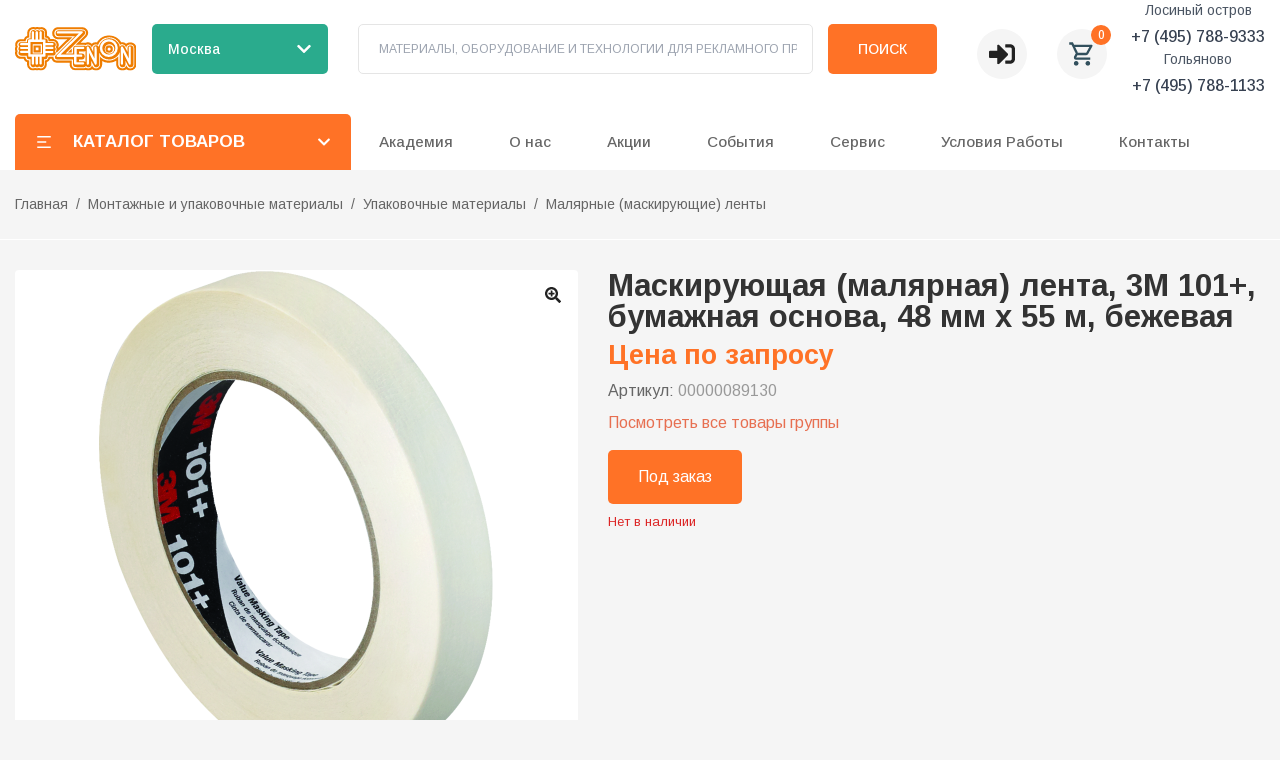

--- FILE ---
content_type: text/html; charset=utf-8
request_url: https://zenonline.ru/cat/00000089130
body_size: 109029
content:
<!DOCTYPE html><html lang="ru" class="__variable_b49911"><head><meta charSet="utf-8"/><meta name="viewport" content="width=device-width, initial-scale=1"/><link rel="preload" href="/_next/static/media/1396f5544279e3a3-s.p.woff2" as="font" crossorigin="" type="font/woff2"/><link rel="preload" href="/_next/static/media/48e2044251ef3125-s.p.woff2" as="font" crossorigin="" type="font/woff2"/><link rel="preload" href="/_next/static/media/5b363ae9ce995d7b-s.p.woff2" as="font" crossorigin="" type="font/woff2"/><link rel="preload" href="/_next/static/media/904be59b21bd51cb-s.p.woff2" as="font" crossorigin="" type="font/woff2"/><link rel="preload" as="image" href="https://mc.yandex.ru/watch/2003269"/><link rel="preload" as="image" href="https://zenonline.ru/uploads/application_theme/logo/1/zenon_white_solo-01__1_.svg"/><link rel="preload" as="image" href="https://zenonline.ru//uploads/application_theme/logo/1/zenon_white_solo-01__1_.svg"/><link rel="preload" as="image" href="https://zenonline.ru/zenonline-production/uploads/product/images/33/00000089130_1513248987635b.jpg"/><link rel="preload" as="image" href="https://zenonline.ru/zenonline-production/uploads/page/attachments/2/telegram.svg"/><link rel="preload" as="image" href="https://zenonline.ru/zenonline-production/uploads/page/attachments/2/vkontakte.svg"/><link rel="preload" as="image" href="https://zenonline.ru/zenonline-production/uploads/page/attachments/2/youtube.svg"/><link rel="preload" as="image" href="https://zenonline.ru/zenonline-production/uploads/page/attachments/2/VK-Video.svg"/><link rel="preload" as="image" href="https://zenonline.ru/zenonline-production/uploads/page/attachments/2/s-tv-918dddeb40195864003057e480d0ad7e.png"/><link rel="preload" as="image" href="https://zenonline.ru/zenonline-production/uploads/page/attachments/2/rutube.svg"/><link rel="stylesheet" href="/_next/static/css/88884842dc760bbd.css" data-precedence="next"/><link rel="stylesheet" href="/_next/static/css/d5928bb1708a664f.css" data-precedence="next"/><link rel="stylesheet" href="/_next/static/css/d54943d8be191230.css" data-precedence="next"/><link rel="stylesheet" href="/_next/static/css/0eea715f66ec2933.css" data-precedence="next"/><link rel="preload" as="script" fetchPriority="low" href="/_next/static/chunks/webpack-273520e34fca642d.js"/><script src="/_next/static/chunks/cca72c35-84f49fe59406e07a.js" async=""></script><script src="/_next/static/chunks/332-a3c931cfa9db7966.js" async=""></script><script src="/_next/static/chunks/main-app-155ddbccd23a1af6.js" async=""></script><script src="/_next/static/chunks/3c746cde-ed8b4168089e74fd.js" async=""></script><script src="/_next/static/chunks/4fe418c6-765a7675ff9a02c0.js" async=""></script><script src="/_next/static/chunks/8100ded3-6e967b5c28727fe4.js" async=""></script><script src="/_next/static/chunks/abf8ff77-a6062949c750943f.js" async=""></script><script src="/_next/static/chunks/65defed1-65092452fcd413fb.js" async=""></script><script src="/_next/static/chunks/37144445-99bdc7ca1c29624a.js" async=""></script><script src="/_next/static/chunks/41d80367-7e54c416d8d45dff.js" async=""></script><script src="/_next/static/chunks/c145f854-382f309659879d1e.js" async=""></script><script src="/_next/static/chunks/7968-b4c3dafac083a7e3.js" async=""></script><script src="/_next/static/chunks/8512-cf30ff5eb3bae4fe.js" async=""></script><script src="/_next/static/chunks/7711-7b34b19c69c1ba47.js" async=""></script><script src="/_next/static/chunks/3173-0319cb6c6f00b3dd.js" async=""></script><script src="/_next/static/chunks/5327-a9e4f10afbd55326.js" async=""></script><script src="/_next/static/chunks/8538-66f8afb6181c3963.js" async=""></script><script src="/_next/static/chunks/4502-855af9f02fa443e6.js" async=""></script><script src="/_next/static/chunks/7431-c7a4c7fe71a19a71.js" async=""></script><script src="/_next/static/chunks/app/cat/%5Bparam%5D/page-1e4dc4a1c46a6669.js" async=""></script><script src="/_next/static/chunks/9e6acbcb-433162000988a54a.js" async=""></script><script src="/_next/static/chunks/89820fca-d58e2c8a4b63e567.js" async=""></script><script src="/_next/static/chunks/b4a72d77-cf78eaf33f217672.js" async=""></script><script src="/_next/static/chunks/4970-9485e0f6cd1fe8f5.js" async=""></script><script src="/_next/static/chunks/app/layout-61c526463223608e.js" async=""></script><script src="/_next/static/chunks/2903-e589fd37681e8989.js" async=""></script><script src="/_next/static/chunks/app/page-b16dc3f788355b9a.js" async=""></script><script src="/_next/static/chunks/app/error-c2f9e00b45b8ef25.js" async=""></script><script src="/_next/static/chunks/app/not-found-aa6e3316fe836b78.js" async=""></script><link rel="preload" as="image" href="https://zenonline.ru/zenonline-production/uploads/page/attachments/2/zen.svg"/><meta name="yandex-verification" content="54f44df2f18b27db"/><title>Маскирующая лента 3M™ 101+, 48 мм х 55 м, бежевая, бумажная основа</title><meta name="description" content="Клеевые и монтажные технологии: маскирующая (малярная) лента 3M™ 101+, 48 мм х 55 м, бежевая, бумажная маскирующая лента бежевого цвета для фиксации."/><meta name="keywords" content="Маскирующая бумага, маскирующая лента, маскирующий скотч, Маскирующая лента 3M 101+"/><meta name="keywords" content="Маскирующая бумага, маскирующая лента, маскирующий скотч, Маскирующая лента 3M 101+"/><link rel="canonical" href="https://zenonline.ru/catalog/00000089130"/><link rel="icon" href="https://zenonline.ru/uploads/application_theme/icon/1/favicon.svg" type="image/png" sizes="32x32"/><link rel="icon" href="https://zenonline.ru/uploads/application_theme/icon/1/favicon.svg" type="image/png" sizes="16x16"/><link rel="apple-touch-icon" href="https://zenonline.ru/uploads/application_theme/icon/1/favicon.svg" sizes="180x180"/><meta name="next-size-adjust"/><script type="text/javascript">
              (function(m,e,t,r,i,k,a){
                m[i]=m[i]||function(){(m[i].a=m[i].a||[]).push(arguments)};
                m[i].l=1*new Date();
                for (var j = 0; j < document.scripts.length; j++) {if (document.scripts[j].src === r) { return; }}
                k=e.createElement(t),a=e.getElementsByTagName(t)[0],k.async=1,k.src=r,a.parentNode.insertBefore(k,a)
              })(window, document,'script','https://mc.yandex.ru/metrika/tag.js', 'ym');
              ym(2003269, 'init', {webvisor:true, clickmap:true, accurateTrackBounce:true, trackLinks:true});
            </script><noscript><div><img src="https://mc.yandex.ru/watch/2003269" style="position:absolute;left:-9999px" alt=""/></div></noscript><script src="/_next/static/chunks/polyfills-c67a75d1b6f99dc8.js" noModule=""></script></head><body><header class="main-header bg-white"><div class="container relative z-50"><div class="flex items-center justify-between"><div class="w-full xs:hidden lg:block"><div class="hidden min-h-[95px] content-end bg-white xs:flex"><div class="flex w-full items-start items-center !overflow-visible xs:flex-col xs:justify-center md:flex-row md:justify-between"><div class="flex w-[260px]"><a class=" inline-flex max-h-[58px] max-w-[260px] items-center" href="/"><img src="https://zenonline.ru/uploads/application_theme/logo/1/zenon_white_solo-01__1_.svg" alt="Zenonline" class="h-auto w-[170px] max-w-full"/></a></div><div class="relative ml-4 mr-[30px] flex items-center"><button class="transition-color flex h-[50px] w-[176px] items-center justify-between rounded-[5px] bg-[#2AAB8D] px-4 py-2 text-white hover:bg-[#229c82]"><span class="text-sm font-medium"></span><svg stroke="currentColor" fill="currentColor" stroke-width="0" viewBox="0 0 448 512" class="ml-2 h-4 w-4 transition-transform " height="1em" width="1em" xmlns="http://www.w3.org/2000/svg"><path d="M207.029 381.476L12.686 187.132c-9.373-9.373-9.373-24.569 0-33.941l22.667-22.667c9.357-9.357 24.522-9.375 33.901-.04L224 284.505l154.745-154.021c9.379-9.335 24.544-9.317 33.901.04l22.667 22.667c9.373 9.373 9.373 24.569 0 33.941L240.971 381.476c-9.373 9.372-24.569 9.372-33.942 0z"></path></svg></button></div><div></div><form class="flex w-full max-w-[700px] content-stretch items-center"><label class="relative flex h-[50px] flex-1 items-center rounded-[5px] border border-border p-[8px_15px_8px_20px]"><input type="text" placeholder="МАТЕРИАЛЫ, ОБОРУДОВАНИЕ И ТЕХНОЛОГИИ ДЛЯ РЕКЛАМНОГО ПРОИЗВОДСТВА" class="peer  w-full p-0 text-[12px] leading-[8px] outline-none" value=""/></label><button type="submit" title="search button" class="relative ml-[15px] inline-flex h-[50px] items-center justify-center rounded-[5px] bg-accent p-[12px_30px] text-center text-[10px] text-[14px] font-medium uppercase text-white">Поиск</button></form><div class="ml-[40px] mt-[10px] flex items-center"><div class="relative inline-flex"><button type="button" aria-haspopup="true" aria-expanded="false" title="Личный кабинет" class="flex h-[50px] w-[50px] items-center justify-center rounded-[50%] bg-[#F5F5F5]"><svg stroke="currentColor" fill="currentColor" stroke-width="0" viewBox="0 0 512 512" height="26" width="26" xmlns="http://www.w3.org/2000/svg"><path d="M416 448h-84c-6.6 0-12-5.4-12-12v-40c0-6.6 5.4-12 12-12h84c17.7 0 32-14.3 32-32V160c0-17.7-14.3-32-32-32h-84c-6.6 0-12-5.4-12-12V76c0-6.6 5.4-12 12-12h84c53 0 96 43 96 96v192c0 53-43 96-96 96zm-47-201L201 79c-15-15-41-4.5-41 17v96H24c-13.3 0-24 10.7-24 24v96c0 13.3 10.7 24 24 24h136v96c0 21.5 26 32 41 17l168-168c9.3-9.4 9.3-24.6 0-34z"></path></svg></button></div><button class="relative ml-[30px] flex h-[50px] w-[50px] items-center justify-center rounded-[50%] bg-[#F5F5F5] text-[#32505D]"><svg stroke="currentColor" fill="currentColor" stroke-width="0" viewBox="0 0 24 24" height="28" width="28" xmlns="http://www.w3.org/2000/svg"><path fill="none" d="M0 0h24v24H0V0z"></path><path d="M15.55 13c.75 0 1.41-.41 1.75-1.03l3.58-6.49A.996.996 0 0020.01 4H5.21l-.94-2H1v2h2l3.6 7.59-1.35 2.44C4.52 15.37 5.48 17 7 17h12v-2H7l1.1-2h7.45zM6.16 6h12.15l-2.76 5H8.53L6.16 6zM7 18c-1.1 0-1.99.9-1.99 2S5.9 22 7 22s2-.9 2-2-.9-2-2-2zm10 0c-1.1 0-1.99.9-1.99 2s.89 2 1.99 2 2-.9 2-2-.9-2-2-2z"></path></svg><span class="absolute -right-1 -top-1 flex h-5 w-5 items-center justify-center rounded-full bg-accent text-xs font-medium text-white">0</span></button></div><div class="ml-6 flex items-center"><span class="text-gray-400">Телефон не указан</span></div></div></div><div class="hidden lg:block"><div class="bg-white lg:block "><div class="container !overflow-visible pb-0 pl-0 pr-0 pt-4"><div class="flex items-center justify-start"><nav class="relative flex "><button class="flex h-[56px] w-[336px] items-center rounded-tl-[5px] rounded-tr-[5px] bg-accent p-[12px_20px] text-sm uppercase text-white"><svg stroke="currentColor" fill="currentColor" stroke-width="0" viewBox="0 0 24 24" height="18" width="18" xmlns="http://www.w3.org/2000/svg"><path d="M3 4H21V6H3V4ZM3 11H15V13H3V11ZM3 18H21V20H3V18Z"></path></svg><span class="px-[20px] text-[17px] font-bold">Каталог товаров</span><svg stroke="currentColor" fill="currentColor" stroke-width="0" viewBox="0 0 448 512" class="ml-auto transition-transform " height="1em" width="1em" xmlns="http://www.w3.org/2000/svg"><path d="M207.029 381.476L12.686 187.132c-9.373-9.373-9.373-24.569 0-33.941l22.667-22.667c9.357-9.357 24.522-9.375 33.901-.04L224 284.505l154.745-154.021c9.379-9.335 24.544-9.317 33.901.04l22.667 22.667c9.373 9.373 9.373 24.569 0 33.941L240.971 381.476c-9.373 9.372-24.569 9.372-33.942 0z"></path></svg></button></nav></div></div></div></div></div></div><div class="lg:hidden"><div><div class="flex items-center justify-between bg-white p-4"><a class="flex max-w-[76px] items-center justify-self-center normal-case hover:text-black" href="/"><img src="https://zenonline.ru//uploads/application_theme/logo/1/zenon_white_solo-01__1_.svg" alt="https://zenonline.ru/Zenonline" width="100%" height="auto" title="Zenonline"/></a><div class="relative flex items-center"><button class="transition-color flex h-[40px] w-[140px] items-center justify-between rounded-[5px] bg-[#2AAB8D] px-3 py-2 text-white hover:bg-[#229c82]"><span class="truncate text-xs font-medium">Выберите город</span><svg stroke="currentColor" fill="currentColor" stroke-width="0" viewBox="0 0 448 512" class="ml-1 h-3 w-3 transition-transform " height="1em" width="1em" xmlns="http://www.w3.org/2000/svg"><path d="M207.029 381.476L12.686 187.132c-9.373-9.373-9.373-24.569 0-33.941l22.667-22.667c9.357-9.357 24.522-9.375 33.901-.04L224 284.505l154.745-154.021c9.379-9.335 24.544-9.317 33.901.04l22.667 22.667c9.373 9.373 9.373 24.569 0 33.941L240.971 381.476c-9.373 9.372-24.569 9.372-33.942 0z"></path></svg></button></div><div class="flex items-center space-x-2"><button class="relative flex h-[40px] w-[40px] items-center justify-center rounded-full bg-[#F5F5F5] text-[#32505D]"><svg stroke="currentColor" fill="currentColor" stroke-width="0" viewBox="0 0 24 24" height="20" width="20" xmlns="http://www.w3.org/2000/svg"><path fill="none" d="M0 0h24v24H0V0z"></path><path d="M15.55 13c.75 0 1.41-.41 1.75-1.03l3.58-6.49A.996.996 0 0020.01 4H5.21l-.94-2H1v2h2l3.6 7.59-1.35 2.44C4.52 15.37 5.48 17 7 17h12v-2H7l1.1-2h7.45zM6.16 6h12.15l-2.76 5H8.53L6.16 6zM7 18c-1.1 0-1.99.9-1.99 2S5.9 22 7 22s2-.9 2-2-.9-2-2-2zm10 0c-1.1 0-1.99.9-1.99 2s.89 2 1.99 2 2-.9 2-2-.9-2-2-2z"></path></svg><span class="absolute -right-1 -top-1 flex h-[18px] min-w-[18px] items-center justify-center rounded-full bg-accent px-[4px] text-[10px] font-medium text-white">0</span></button><button title="menu" class="flex h-[40px] w-[40px] items-center justify-center rounded-full bg-[#F5F5F5] text-[#32505D]"><svg stroke="currentColor" fill="none" stroke-width="2" viewBox="0 0 24 24" stroke-linecap="round" stroke-linejoin="round" height="20" width="20" xmlns="http://www.w3.org/2000/svg"><line x1="3" y1="12" x2="21" y2="12"></line><line x1="3" y1="6" x2="21" y2="6"></line><line x1="3" y1="18" x2="21" y2="18"></line></svg></button></div></div><button class="flex h-[56px] w-[100%] items-center rounded-tl-[5px] rounded-tr-[5px] bg-accent p-[12px_20px] text-sm uppercase text-white"><svg stroke="currentColor" fill="currentColor" stroke-width="0" viewBox="0 0 24 24" height="18" width="18" xmlns="http://www.w3.org/2000/svg"><path d="M3 4H21V6H3V4ZM3 11H15V13H3V11ZM3 18H21V20H3V18Z"></path></svg><span class="px-[20px] text-[17px] font-bold">Каталог товаров</span></button></div></div></div></header><main class="main pb-20"><!--$--><!--$--><div itemScope="" itemType="https://schema.org/Product"><div class="relative h-auto"><div class="container mb-[30px] flex h-full justify-start border-b border-white py-[22px]"><ul class="relative z-[1] flex flex-wrap items-center whitespace-nowrap text-sm leading-[25px] text-gray-6 md:mt-auto"><li class="after:px-2 after:content-[&quot;/&quot;] last:after:hidden"><a class="text-gray-6" href="/">Главная</a></li><li class="after:px-2 after:content-[&quot;/&quot;] last:after:hidden"><a class="text-gray-6" href="/cat/montazhnye-i-upakovochnye-materialy">Монтажные и упаковочные материалы</a></li><li class="after:px-2 after:content-[&quot;/&quot;] last:after:hidden"><a class="text-gray-6" href="/cat/upakovochnye-materialy">Упаковочные материалы</a></li><li class="after:px-2 after:content-[&quot;/&quot;] last:after:hidden"><a class="text-gray-6" href="/cat/malyarnye-maskiruuschie-lenty">Малярные (маскирующие) ленты</a></li></ul></div></div><div class="container md:grid md:grid-cols-[45%,55%]"><div class="product-carousel"><div class="product-carousel__main single-image"><div><div class="image-magnifier-container"><img src="https://zenonline.ru/zenonline-production/uploads/product/images/33/00000089130_1513248987635b.jpg" alt="Product Image" class="image-magnifier__image " style="transform-origin:0% 0%"/></div><div class="zoom-button"><svg stroke="currentColor" fill="currentColor" stroke-width="0" viewBox="0 0 512 512" height="1em" width="1em" xmlns="http://www.w3.org/2000/svg"><path d="M304 192v32c0 6.6-5.4 12-12 12h-56v56c0 6.6-5.4 12-12 12h-32c-6.6 0-12-5.4-12-12v-56h-56c-6.6 0-12-5.4-12-12v-32c0-6.6 5.4-12 12-12h56v-56c0-6.6 5.4-12 12-12h32c6.6 0 12 5.4 12 12v56h56c6.6 0 12 5.4 12 12zm201 284.7L476.7 505c-9.4 9.4-24.6 9.4-33.9 0L343 405.3c-4.5-4.5-7-10.6-7-17V372c-35.3 27.6-79.7 44-128 44C93.1 416 0 322.9 0 208S93.1 0 208 0s208 93.1 208 208c0 48.3-16.4 92.7-44 128h16.3c6.4 0 12.5 2.5 17 7l99.7 99.7c9.3 9.4 9.3 24.6 0 34zM344 208c0-75.2-60.8-136-136-136S72 132.8 72 208s60.8 136 136 136 136-60.8 136-136z"></path></svg></div></div></div></div><div class="pl-[30px]"><div class="h-full rounded-[4px]"><h1 class="mb-[8px] text-[31px] font-semibold leading-[1]" itemProp="name">Маскирующая (малярная) лента, 3M 101+, бумажная основа, 48 мм х 55 м, бежевая</h1><p class="mb-[10px] mt-[10px] text-[27px] font-bold leading-[1] text-accent" itemProp="offers" itemScope="" itemType="https://schema.org/AggregateOffer">Цена по запросу</p><div class="flex flex-wrap items-center gap-4"></div><div class="mb-2 text-gray-6">Артикул:<!-- --> <span class="text-gray-9" itemProp="sku">00000089130</span></div><a class="text-[#E76F51]" href="/cat/malyarnye-maskiruuschie-lenty/Maskiruyuschaya-_malyarnaya_-lenta-3M-101_-bumazhnaya-osnova-48-mm-h-55-m-bezhevaya">Посмотреть все товары группы</a><div class="mt-[15px]"><div class="w-full"><button class="m-0 flex items-center rounded-[5px] bg-accent px-[30px] py-[15px] text-white transition-colors hover:border-accent2 hover:bg-accent2 hover:text-white 
        
        
        
        undefined">Под заказ</button><div class="mt-2 text-[13px] leading-[19px]"></div><div class="mt-2 text-[13px] leading-[19px]" itemProp="offers" itemScope="" itemType="https://schema.org/AggregateOffer"><meta itemProp="offerCount" content="0"/><span class="text-red-600">Нет в наличии</span></div></div></div></div></div></div><div class="container mt-[30px]"><div class="flex gap-[10px]"><button class="rounded-tl-[4px] rounded-tr-[4px] px-[21px] py-[10px] text-[15px] leading-[26px] bg-accent text-white">Описание</button><button class="rounded-tl-[4px] rounded-tr-[4px] px-[21px] py-[10px] text-[15px] leading-[26px] bg-white">Характеристики</button><button class="rounded-tl-[4px] rounded-tr-[4px] px-[21px] py-[10px] text-[15px] leading-[26px] bg-white">Сертификаты/отказные письма</button><button class="rounded-tl-[4px] rounded-tr-[4px] px-[21px] py-[10px] text-[15px] leading-[26px] bg-white">Видео</button></div><div class="bg-white p-[20px_30px]"><div class="product-description_content__lVWYc [&amp;_a:hover]:underline [&amp;_a]:text-accent" itemProp="description"><p><strong>3M&trade; 101+</strong> это бумажная маскирующая лента бежевого цвета для фиксации, герметизации и маскирования в некритичных применениях, не требующих высокой температурной стойкости.</p></div></div></div><!--$--><div class="container mt-[15px]"><div class="flex w-full flex-col items-center justify-center rounded-[4px] bg-white py-[16px] md:mt-[30px] md:flex-row"><p class="mb-[15px] text-lg font-semibold md:mb-0 md:mr-[24px]">Поделиться:</p><div class="flex space-x-4"><button class="react-share__ShareButton" style="background-color:transparent;border:none;padding:0;font:inherit;color:inherit;cursor:pointer"><svg viewBox="0 0 64 64" width="32" height="32"><circle cx="32" cy="32" r="32" fill="#25A3E3"></circle><path d="m45.90873,15.44335c-0.6901,-0.0281 -1.37668,0.14048 -1.96142,0.41265c-0.84989,0.32661 -8.63939,3.33986 -16.5237,6.39174c-3.9685,1.53296 -7.93349,3.06593 -10.98537,4.24067c-3.05012,1.1765 -5.34694,2.05098 -5.4681,2.09312c-0.80775,0.28096 -1.89996,0.63566 -2.82712,1.72788c-0.23354,0.27218 -0.46884,0.62161 -0.58825,1.10275c-0.11941,0.48114 -0.06673,1.09222 0.16682,1.5716c0.46533,0.96052 1.25376,1.35737 2.18443,1.71383c3.09051,0.99037 6.28638,1.93508 8.93263,2.8236c0.97632,3.44171 1.91401,6.89571 2.84116,10.34268c0.30554,0.69185 0.97105,0.94823 1.65764,0.95525l-0.00351,0.03512c0,0 0.53908,0.05268 1.06412,-0.07375c0.52679,-0.12292 1.18879,-0.42846 1.79109,-0.99212c0.662,-0.62161 2.45836,-2.38812 3.47683,-3.38552l7.6736,5.66477l0.06146,0.03512c0,0 0.84989,0.59703 2.09312,0.68132c0.62161,0.04214 1.4399,-0.07726 2.14229,-0.59176c0.70766,-0.51626 1.1765,-1.34683 1.396,-2.29506c0.65673,-2.86224 5.00979,-23.57745 5.75257,-27.00686l-0.02107,0.08077c0.51977,-1.93157 0.32837,-3.70159 -0.87096,-4.74991c-0.60054,-0.52152 -1.2924,-0.7498 -1.98425,-0.77965l0,0.00176zm-0.2072,3.29069c0.04741,0.0439 0.0439,0.0439 0.00351,0.04741c-0.01229,-0.00351 0.14048,0.2072 -0.15804,1.32576l-0.01229,0.04214l-0.00878,0.03863c-0.75858,3.50668 -5.15554,24.40802 -5.74203,26.96472c-0.08077,0.34417 -0.11414,0.31959 -0.09482,0.29852c-0.1756,-0.02634 -0.50045,-0.16506 -0.52679,-0.1756l-13.13468,-9.70175c4.4988,-4.33199 9.09945,-8.25307 13.744,-12.43229c0.8218,-0.41265 0.68483,-1.68573 -0.29852,-1.70681c-1.04305,0.24584 -1.92279,0.99564 -2.8798,1.47502c-5.49971,3.2626 -11.11882,6.13186 -16.55882,9.49279c-2.792,-0.97105 -5.57873,-1.77704 -8.15298,-2.57601c2.2336,-0.89555 4.00889,-1.55579 5.75608,-2.23009c3.05188,-1.1765 7.01687,-2.7042 10.98537,-4.24067c7.94051,-3.06944 15.92667,-6.16346 16.62028,-6.43037l0.05619,-0.02283l0.05268,-0.02283c0.19316,-0.0878 0.30378,-0.09658 0.35471,-0.10009c0,0 -0.01756,-0.05795 -0.00351,-0.04566l-0.00176,0zm-20.91715,22.0638l2.16687,1.60145c-0.93418,0.91311 -1.81743,1.77353 -2.45485,2.38812l0.28798,-3.98957" fill="white"></path></svg></button><button class="react-share__ShareButton" style="background-color:transparent;border:none;padding:0;font:inherit;color:inherit;cursor:pointer"><svg viewBox="0 0 64 64" width="32" height="32"><circle cx="32" cy="32" r="32" fill="#4C75A3"></circle><path d="M44.94,44.84h-0.2c-2.17-.36-3.66-1.92-4.92-3.37C39.1,40.66,38,38.81,36.7,39c-1.85.3-.93,3.52-1.71,4.9-0.62,1.11-3.29.91-5.12,0.71-5.79-.62-8.75-3.77-11.35-7.14A64.13,64.13,0,0,1,11.6,26a10.59,10.59,0,0,1-1.51-4.49C11,20.7,12.56,21,14.11,21c1.31,0,3.36-.29,4.32.2C19,21.46,19.57,23,20,24a37.18,37.18,0,0,0,3.31,5.82c0.56,0.81,1.41,2.35,2.41,2.14s1.06-2.63,1.1-4.18c0-1.77,0-4-.5-4.9S25,22,24.15,21.47c0.73-1.49,2.72-1.63,5.12-1.63,2,0,4.84-.23,5.62,1.12s0.25,3.85.2,5.71c-0.06,2.09-.41,4.25,1,5.21,1.09-.12,1.68-1.2,2.31-2A28,28,0,0,0,41.72,24c0.44-1,.91-2.65,1.71-3,1.21-.47,3.15-0.1,4.92-0.1,1.46,0,4.05-.41,4.52.61,0.39,0.85-.75,3-1.1,3.57a61.88,61.88,0,0,1-4.12,5.61c-0.58.78-1.78,2-1.71,3.27,0.05,0.94,1,1.67,1.71,2.35a33.12,33.12,0,0,1,3.92,4.18c0.47,0.62,1.5,2,1.4,2.76C52.66,45.81,46.88,44.24,44.94,44.84Z" fill="white"></path></svg></button><button class="react-share__ShareButton" style="background-color:transparent;border:none;padding:0;font:inherit;color:inherit;cursor:pointer"><svg viewBox="0 0 64 64" width="32" height="32"><circle cx="32" cy="32" r="32" fill="#25D366"></circle><path d="m42.32286,33.93287c-0.5178,-0.2589 -3.04726,-1.49644 -3.52105,-1.66732c-0.4712,-0.17346 -0.81554,-0.2589 -1.15987,0.2589c-0.34175,0.51004 -1.33075,1.66474 -1.63108,2.00648c-0.30032,0.33658 -0.60064,0.36247 -1.11327,0.12945c-0.5178,-0.2589 -2.17994,-0.80259 -4.14759,-2.56312c-1.53269,-1.37217 -2.56312,-3.05503 -2.86603,-3.57283c-0.30033,-0.5178 -0.03366,-0.80259 0.22524,-1.06149c0.23301,-0.23301 0.5178,-0.59547 0.7767,-0.90616c0.25372,-0.31068 0.33657,-0.5178 0.51262,-0.85437c0.17088,-0.36246 0.08544,-0.64725 -0.04402,-0.90615c-0.12945,-0.2589 -1.15987,-2.79613 -1.58964,-3.80584c-0.41424,-1.00971 -0.84142,-0.88027 -1.15987,-0.88027c-0.29773,-0.02588 -0.64208,-0.02588 -0.98382,-0.02588c-0.34693,0 -0.90616,0.12945 -1.37736,0.62136c-0.4712,0.5178 -1.80194,1.76053 -1.80194,4.27186c0,2.51134 1.84596,4.945 2.10227,5.30747c0.2589,0.33657 3.63497,5.51458 8.80262,7.74113c1.23237,0.5178 2.1903,0.82848 2.94111,1.08738c1.23237,0.38836 2.35599,0.33657 3.24402,0.20712c0.99159,-0.15534 3.04985,-1.24272 3.47963,-2.45956c0.44013,-1.21683 0.44013,-2.22654 0.31068,-2.45955c-0.12945,-0.23301 -0.46601,-0.36247 -0.98382,-0.59548m-9.40068,12.84407l-0.02589,0c-3.05503,0 -6.08417,-0.82849 -8.72495,-2.38189l-0.62136,-0.37023l-6.47252,1.68286l1.73463,-6.29129l-0.41424,-0.64725c-1.70875,-2.71846 -2.6149,-5.85116 -2.6149,-9.07706c0,-9.39809 7.68934,-17.06155 17.15993,-17.06155c4.58253,0 8.88029,1.78642 12.11655,5.02268c3.23625,3.21036 5.02267,7.50812 5.02267,12.06476c-0.0078,9.3981 -7.69712,17.06155 -17.14699,17.06155m14.58906,-31.58846c-3.93529,-3.80584 -9.1133,-5.95471 -14.62789,-5.95471c-11.36055,0 -20.60848,9.2065 -20.61625,20.52564c0,3.61684 0.94757,7.14565 2.75211,10.26282l-2.92557,10.63564l10.93337,-2.85309c3.0136,1.63108 6.4052,2.4958 9.85634,2.49839l0.01037,0c11.36574,0 20.61884,-9.2091 20.62403,-20.53082c0,-5.48093 -2.14111,-10.64081 -6.03239,-14.51915" fill="white"></path></svg></button><button class="react-share__ShareButton" style="background-color:transparent;border:none;padding:0;font:inherit;color:inherit;cursor:pointer"><svg viewBox="0 0 64 64" width="32" height="32"><circle cx="32" cy="32" r="32" fill="#000000"></circle><path d="M 41.116 18.375 h 4.962 l -10.8405 12.39 l 12.753 16.86 H 38.005 l -7.821 -10.2255 L 21.235 47.625 H 16.27 l 11.595 -13.2525 L 15.631 18.375 H 25.87 l 7.0695 9.3465 z m -1.7415 26.28 h 2.7495 L 24.376 21.189 H 21.4255 z" fill="white"></path></svg></button><button class="react-share__ShareButton" style="background-color:transparent;border:none;padding:0;font:inherit;color:inherit;cursor:pointer"><svg viewBox="0 0 64 64" width="32" height="32"><circle cx="32" cy="32" r="32" fill="#7360f2"></circle><path d="m31.0,12.3c9.0,0.2 16.4,6.2 18.0,15.2c0.2,1.5 0.3,3.0 0.4,4.6a1.0,1.0 0 0 1 -0.8,1.2l-0.1,0a1.1,1.1 0 0 1 -1.0,-1.2l0,0c-0.0,-1.2 -0.1,-2.5 -0.3,-3.8a16.1,16.1 0 0 0 -13.0,-13.5c-1.0,-0.1 -2.0,-0.2 -3.0,-0.3c-0.6,-0.0 -1.4,-0.1 -1.6,-0.8a1.1,1.1 0 0 1 0.9,-1.2l0.6,0l0.0,-0.0zm10.6,39.2a19.9,19.9 0 0 1 -2.1,-0.6c-6.9,-2.9 -13.2,-6.6 -18.3,-12.2a47.5,47.5 0 0 1 -7.0,-10.7c-0.8,-1.8 -1.6,-3.7 -2.4,-5.6c-0.6,-1.7 0.3,-3.4 1.4,-4.7a11.3,11.3 0 0 1 3.7,-2.8a2.4,2.4 0 0 1 3.0,0.7a39.0,39.0 0 0 1 4.7,6.5a3.1,3.1 0 0 1 -0.8,4.2c-0.3,0.2 -0.6,0.5 -1.0,0.8a3.3,3.3 0 0 0 -0.7,0.7a2.1,2.1 0 0 0 -0.1,1.9c1.7,4.9 4.7,8.7 9.7,10.8a5.0,5.0 0 0 0 2.5,0.6c1.5,-0.1 2.0,-1.8 3.1,-2.7a2.9,2.9 0 0 1 3.5,-0.1c1.1,0.7 2.2,1.4 3.3,2.2a37.8,37.8 0 0 1 3.1,2.4a2.4,2.4 0 0 1 0.7,3.0a10.4,10.4 0 0 1 -4.4,4.8a10.8,10.8 0 0 1 -1.9,0.6c-0.7,-0.2 0.6,-0.2 0,0l0.0,0l0,-0.0zm3.1,-21.4a4.2,4.2 0 0 1 -0.0,0.6a1.0,1.0 0 0 1 -1.9,0.1a2.7,2.7 0 0 1 -0.1,-0.8a10.9,10.9 0 0 0 -1.4,-5.5a10.2,10.2 0 0 0 -4.2,-4.0a12.3,12.3 0 0 0 -3.4,-1.0c-0.5,-0.0 -1.0,-0.1 -1.5,-0.2a0.9,0.9 0 0 1 -0.9,-1.0l0,-0.1a0.9,0.9 0 0 1 0.9,-0.9l0.1,0a14.1,14.1 0 0 1 5.9,1.5a11.9,11.9 0 0 1 6.5,9.3c0,0.1 0.0,0.3 0.0,0.5c0,0.4 0.0,0.9 0.0,1.5l0,0l0.0,0.0zm-5.6,-0.2a1.1,1.1 0 0 1 -1.2,-0.9l0,-0.1a11.3,11.3 0 0 0 -0.2,-1.4a4.0,4.0 0 0 0 -1.5,-2.3a3.9,3.9 0 0 0 -1.2,-0.5c-0.5,-0.1 -1.1,-0.1 -1.6,-0.2a1.0,1.0 0 0 1 -0.8,-1.1l0,0l0,0a1.0,1.0 0 0 1 1.1,-0.8c3.4,0.2 6.0,2.0 6.3,6.2a2.8,2.8 0 0 1 0,0.8a0.8,0.8 0 0 1 -0.8,0.7l0,0l0.0,-0.0z" fill="white"></path></svg></button><button class="react-share__ShareButton" style="background-color:transparent;border:none;padding:0;font:inherit;color:inherit;cursor:pointer"><svg viewBox="0 0 64 64" width="32" height="32"><circle cx="32" cy="32" r="32" fill="#F97400"></circle><path d="M39,30c-1,0-3,2-7,2s-6-2-7-2c-1.1,0-2,0.9-2,2c0,1,0.6,1.5,1,1.7c1.2,0.7,5,2.3,5,2.3l-4.3,5.4   c0,0-0.8,0.9-0.8,1.6c0,1.1,0.9,2,2,2c1,0,1.5-0.7,1.5-0.7S32,39,32,39c0,0,4.5,5.3,4.5,5.3S37,45,38,45c1.1,0,2-0.9,2-2   c0-0.6-0.8-1.6-0.8-1.6L35,36c0,0,3.8-1.6,5-2.3c0.4-0.3,1-0.7,1-1.7C41,30.9,40.1,30,39,30z M32,15c-3.9,0-7,3.1-7,7s3.1,7,7,7c3.9,0,7-3.1,7-7S35.9,15,32,15z M32,25.5   c-1.9,0-3.5-1.6-3.5-3.5c0-1.9,1.6-3.5,3.5-3.5c1.9,0,3.5,1.6,3.5,3.5C35.5,23.9,33.9,22.5,35,22.5z " fill="white"></path></svg></button></div></div></div><!--/$--></div><!--/$--><!--/$--></main><footer class="bg-white"><div class="container"><div class="grid grid-cols-[270px_1fr]"><div class="hidden flex-col items-start  border-b-2 border-white py-[55px] md:flex"><h5 class="relative mb-[27px] text-[22px] font-bold text-[#264653]">Контакты</h5><span class="text-gray-400">Телефон не указан</span><div class="flex flex-col items-center text-[12px]"></div><div class="flex gap-2"><a title="Telegram" href="https://t.me/zenonreklamniepostavki" target="_blank" rel="noopener"><img src="https://zenonline.ru/zenonline-production/uploads/page/attachments/2/telegram.svg" alt="" width="25"/></a><a title="Вконтакте" href="https://vk.com/club29261601" target="_blank" rel="noopener"><img src="https://zenonline.ru/zenonline-production/uploads/page/attachments/2/vkontakte.svg" alt="" width="25"/></a><a title="YouTube" href="https://www.youtube.com/user/zenonvideo" target="_blank" rel="noopener"><img src="https://zenonline.ru/zenonline-production/uploads/page/attachments/2/youtube.svg" alt="" width="25"/></a><a title="VK Видео" href="https://vk.com/video/@zenon_vk/" target="_blank" rel="noopener"><img src="https://zenonline.ru/zenonline-production/uploads/page/attachments/2/VK-Video.svg" alt="" width="25"/></a><a title="Sign TV" href="http://sign-tv.tv/" target="_blank" rel="noopener"><img src="https://zenonline.ru/zenonline-production/uploads/page/attachments/2/s-tv-918dddeb40195864003057e480d0ad7e.png" alt=""/></a><a title="Rutube" href="https://rutube.ru/channel/24126860/" target="_blank" rel="noopener"><img src="https://zenonline.ru/zenonline-production/uploads/page/attachments/2/rutube.svg" alt="" width="25"/></a><a title="Дзен" href="https://dzen.ru/signtv" target="_blank" rel="noopener"><img src="https://zenonline.ru/zenonline-production/uploads/page/attachments/2/zen.svg" alt="" width="25"/></a></div></div><div class="hidden overflow-hidden py-[55px] md:flex md:flex-row"></div><div class="hidden flex-col overflow-hidden py-[55px] md:hidden"></div></div><div class="w-full border-t-2 border-white py-8 text-xs text-[#457b9d] md:w-1/2"><p>© 1998 — <!-- -->2026<!-- --> «ЗЕНОН-РЕКЛАМНЫЕ ПОСТАВКИ»</p><a href="/pdf/Soglashenie_na_obrabotku_personalnih_dannih.pdf" class="mt-5 inline-block" target="_blank">Соглашение на обработку персональных данных</a><p class="mt-2 ">Сайт носит исключительно информационный характер и никакая информация, опубликованная на нём, ни при каких условиях не является публичной офертой, определяемой положениями пункта 2 статьи 437 Гражданского кодекса Российской Федерации. Все указанные характеристики могут быть изменены без предварительного уведомления.</p></div></div></footer><a href="#" class="fixed bottom-[80px] right-[30px] z-20 flex h-[40px] w-[40px] items-center justify-center rounded-[50%] bg-accent shadow-[0_0_8px_1px_rgba(0,_0,_0,_0.2)]" style="visibility:hidden;opacity:0"><svg stroke="currentColor" fill="currentColor" stroke-width="0" viewBox="0 0 24 24" class="text-[30px] text-white" height="1em" width="1em" xmlns="http://www.w3.org/2000/svg"><path d="m6.293 13.293 1.414 1.414L12 10.414l4.293 4.293 1.414-1.414L12 7.586z"></path></svg></a><div class="fixed left-0 top-0 z-[1000] flex h-full w-full items-start justify-start bg-[rgba(0,0,0,0.8)]" style="opacity:0;visibility:hidden"><div class="scrollbar relative h-full w-full max-w-[400px] overflow-y-scroll bg-white p-[16px]" style="opacity:0;transform:translateX(-100%) translateZ(0)"><div><div class="flex h-[50px] items-center justify-between"><button title="close" class="text-3xl"><svg stroke="currentColor" fill="currentColor" stroke-width="0" viewBox="0 0 24 24" height="1em" width="1em" xmlns="http://www.w3.org/2000/svg"><path fill="none" d="M0 0h24v24H0z"></path><path d="M19 6.41L17.59 5 12 10.59 6.41 5 5 6.41 10.59 12 5 17.59 6.41 19 12 13.41 17.59 19 19 17.59 13.41 12z"></path></svg></button><div class="flex items-center space-x-3"><a class="flex h-[50px] w-[50px] items-center justify-center rounded-[50%] bg-[#F5F5F5] text-[#32505D]" title="Личный кабинет" href="/account"><svg stroke="currentColor" fill="currentColor" stroke-width="0" viewBox="0 0 512 512" height="28" width="28" xmlns="http://www.w3.org/2000/svg"><path d="M416 448h-84c-6.6 0-12-5.4-12-12v-40c0-6.6 5.4-12 12-12h84c17.7 0 32-14.3 32-32V160c0-17.7-14.3-32-32-32h-84c-6.6 0-12-5.4-12-12V76c0-6.6 5.4-12 12-12h84c53 0 96 43 96 96v192c0 53-43 96-96 96zm-47-201L201 79c-15-15-41-4.5-41 17v96H24c-13.3 0-24 10.7-24 24v96c0 13.3 10.7 24 24 24h136v96c0 21.5 26 32 41 17l168-168c9.3-9.4 9.3-24.6 0-34z"></path></svg></a><button class="relative flex h-[50px] w-[50px] items-center justify-center rounded-[50%] bg-[#F5F5F5] text-[#32505D]" title="Корзина"><svg stroke="currentColor" fill="currentColor" stroke-width="0" viewBox="0 0 24 24" height="28" width="28" xmlns="http://www.w3.org/2000/svg"><path fill="none" d="M0 0h24v24H0V0z"></path><path d="M15.55 13c.75 0 1.41-.41 1.75-1.03l3.58-6.49A.996.996 0 0020.01 4H5.21l-.94-2H1v2h2l3.6 7.59-1.35 2.44C4.52 15.37 5.48 17 7 17h12v-2H7l1.1-2h7.45zM6.16 6h12.15l-2.76 5H8.53L6.16 6zM7 18c-1.1 0-1.99.9-1.99 2S5.9 22 7 22s2-.9 2-2-.9-2-2-2zm10 0c-1.1 0-1.99.9-1.99 2s.89 2 1.99 2 2-.9 2-2-.9-2-2-2z"></path></svg></button></div></div><div class="relative mb-[8px] mt-[48px]"><p>Выбранный филиал</p><div class="relative flex items-center  text-xs text-gray-8"><div class="relative min-w-[200px]"><button class=" flex h-full w-full items-center text-[16px]"><span class="mr-1"></span><svg stroke="currentColor" fill="currentColor" stroke-width="0" viewBox="0 0 16 16" height="1em" width="1em" xmlns="http://www.w3.org/2000/svg"><path fill-rule="evenodd" d="M1.646 4.646a.5.5 0 0 1 .708 0L8 10.293l5.646-5.647a.5.5 0 0 1 .708.708l-6 6a.5.5 0 0 1-.708 0l-6-6a.5.5 0 0 1 0-.708z"></path></svg></button></div><div class="relative w-full"></div></div></div><form class="mb-8 w-full"><div class="relative mb-[48px] flex items-center justify-between rounded-[550px] border-[3px] border-[#EBEBEB] p-[9.5px_30px]"><label class="relative w-full after:absolute after:right-0 after:top-1/2 after:h-full after:w-[3px] after:translate-y-[-50%] after:bg-[#EBEBEB]"><input type="search" placeholder="Поиск товаров..." title="Поиск" class="w-full pr-[15px] outline-none"/></label><button class="flex items-center justify-center pl-[30px] text-2xl" title="search-btn" type="submit"><svg stroke="currentColor" fill="currentColor" stroke-width="0" viewBox="0 0 24 24" height="1em" width="1em" xmlns="http://www.w3.org/2000/svg"><path d="M10 18a7.952 7.952 0 0 0 4.897-1.688l4.396 4.396 1.414-1.414-4.396-4.396A7.952 7.952 0 0 0 18 10c0-4.411-3.589-8-8-8s-8 3.589-8 8 3.589 8 8 8zm0-14c3.309 0 6 2.691 6 6s-2.691 6-6 6-6-2.691-6-6 2.691-6 6-6z"></path></svg></button></div></form><div class="mb-10 flex flex-col items-center"></div><div class="mb-16 flex w-full flex-col"></div></div></div></div><div><div class="fixed left-0 top-0 z-[1000]  h-full w-full bg-black opacity-60" style="visibility:hidden"></div><div class="scrollbar fixed right-0 top-0 z-[1000] flex h-full w-full flex-col overflow-y-auto bg-white p-8 md:w-1/3" style="visibility:hidden"><div class="flex h-full flex-col"><button class="mb-6 text-2xl transition-colors hover:text-accent"><svg stroke="currentColor" fill="currentColor" stroke-width="0" viewBox="0 0 16 16" height="1em" width="1em" xmlns="http://www.w3.org/2000/svg"><path fill-rule="evenodd" d="M15 8a.5.5 0 0 0-.5-.5H2.707l3.147-3.146a.5.5 0 1 0-.708-.708l-4 4a.5.5 0 0 0 0 .708l4 4a.5.5 0 0 0 .708-.708L2.707 8.5H14.5A.5.5 0 0 0 15 8z"></path></svg></button><div class="mb-6 flex rounded-[5px] border p-4"><picture class="flex h-20 w-20 items-center justify-center"><img src="/png/placeholder.png"/></picture><div class="flex-1 pl-4"><h1></h1><p class="mt-4 text-xl font-semibold">undefined<!-- --> </p></div></div><div class="mt-auto"><button class="m-0 flex items-center rounded-[5px] bg-accent px-[30px] py-[15px] text-white transition-colors hover:border-accent2 hover:bg-accent2 hover:text-white 
        
        
        
        mb-[40px] w-full justify-center">Выбрать</button></div></div></div></div><div><div class="fixed left-0 top-0 z-[1000]  h-full w-full bg-black opacity-60" style="visibility:hidden"></div><div class="scrollbar fixed right-0 top-0 z-[1000] flex h-full w-full flex-col overflow-y-auto bg-white p-8 md:w-1/3" style="visibility:hidden"><div class="flex h-full flex-col"><button class="mb-6 text-2xl transition-colors hover:text-accent"><svg stroke="currentColor" fill="currentColor" stroke-width="0" viewBox="0 0 16 16" height="1em" width="1em" xmlns="http://www.w3.org/2000/svg"><path fill-rule="evenodd" d="M15 8a.5.5 0 0 0-.5-.5H2.707l3.147-3.146a.5.5 0 1 0-.708-.708l-4 4a.5.5 0 0 0 0 .708l4 4a.5.5 0 0 0 .708-.708L2.707 8.5H14.5A.5.5 0 0 0 15 8z"></path></svg></button><div class="mb-6 flex rounded-[5px] border p-4"><picture class="flex h-20 w-20 items-center justify-center"><img src="/png/placeholder.png"/></picture><div class="flex-1 pl-4"><h1></h1><p class="mt-4 text-xl font-semibold"> </p></div></div><div class="mt-auto"><button class="m-0 flex items-center rounded-[5px] bg-accent px-[30px] py-[15px] text-white transition-colors hover:border-accent2 hover:bg-accent2 hover:text-white 
        
        
        
        mb-[40px] w-full justify-center">Выбрать</button></div></div></div></div><div class="fixed left-0 top-0 z-50 flex h-full w-full items-center justify-center" style="display:none"><div class="absolute left-0 top-0 h-full w-full cursor-pointer bg-black" style="visibility:hidden"></div><div class="relative z-10 mx-4 w-full max-w-lg overflow-hidden rounded-lg bg-white p-6" style="visibility:hidden"><header class="mb-6 flex items-start justify-between"><div><h2 class="mb-2 text-lg font-semibold">Заявка на товар: </h2><p class="text-sm leading-relaxed text-gray-600">Вы можете отправить данную форму заявки на товар, либо связаться с нами по телефону +7 (495) 788-... Лосиный остров +7 (495) 788-... Гольяново или по E-mail gol@zenonline.ru, сообщив менеджеру артикул <!-- -->.</p></div><button class="ml-4 text-gray-400 transition-colors hover:text-gray-600" title="close"><svg stroke="currentColor" fill="currentColor" stroke-width="0" viewBox="0 0 24 24" height="24" width="24" xmlns="http://www.w3.org/2000/svg"><path fill="none" d="M0 0h24v24H0z"></path><path d="M19 6.41L17.59 5 12 10.59 6.41 5 5 6.41 10.59 12 5 17.59 6.41 19 12 13.41 17.59 19 19 17.59 13.41 12z"></path></svg></button></header><form class="space-y-4"><div><label class="mb-2 block text-sm font-medium text-gray-700">Номер телефона</label><input type="text" class="w-full rounded-md border border-gray-300 px-3 py-2 focus:outline-none focus:ring-2 focus:ring-blue-500" placeholder="+7 ( ) 123-45-67" value="+7 ( ) 123-45-67"/></div><div><label class="mb-2 block text-sm font-medium text-gray-700">Имя</label><input type="text" class="w-full rounded-md border border-gray-300 px-3 py-2 focus:outline-none focus:ring-2 focus:ring-blue-500" placeholder="Иванов Иван" value="Иванов Иван"/></div><div><label class="mb-2 block text-sm font-medium text-gray-700">Email</label><input type="email" class="w-full rounded-md border border-gray-300 px-3 py-2 focus:outline-none focus:ring-2 focus:ring-blue-500" placeholder="example@example.ru" value="example@example.ru"/></div><div><label class="mb-2 block text-sm font-medium text-gray-700">Город</label><select class="w-full rounded-md border border-gray-300 px-3 py-2 focus:outline-none focus:ring-2 focus:ring-blue-500"><option value="" selected="">Выберите город</option></select></div><div class="flex items-center"><input type="checkbox" id="privacy-agreement" class="h-4 w-4 rounded border-gray-300 text-blue-600 focus:ring-blue-500"/><label for="privacy-agreement" class="ml-2 text-sm text-gray-700">Я<a href="https://zenonline.ru/pdf/Soglashenie_na_obrabotku_personalnih_dannih.pdf" target="_blank" rel="noopener noreferrer" class="text-accent underline underline-offset-4 transition-colors hover:text-accent/80">согласен(-на)</a> <!-- -->на обработку персональных данных</label></div><button type="submit" class="w-full rounded-md bg-blue-600 px-4 py-2 text-white transition-colors hover:bg-blue-700 focus:outline-none focus:ring-2 focus:ring-blue-500 focus:ring-offset-2 disabled:cursor-not-allowed disabled:opacity-50">Отправить заявку</button></form></div></div><div class="fixed left-0 top-0 z-50 flex h-full w-full items-center justify-center" style="display:none"><div class="absolute left-0 top-0 h-full w-full cursor-pointer bg-black" style="visibility:hidden"></div><div class="relative z-10 mx-4 w-full max-w-4xl overflow-hidden rounded-lg bg-black" style="visibility:hidden"><header class="flex items-center justify-between bg-black/90 p-4"><h2 class="text-lg font-semibold text-white">Видео</h2><button class="text-white transition-opacity hover:opacity-75" title="close"><svg stroke="currentColor" fill="currentColor" stroke-width="0" viewBox="0 0 24 24" height="28" width="28" xmlns="http://www.w3.org/2000/svg"><path fill="none" d="M0 0h24v24H0z"></path><path d="M19 6.41L17.59 5 12 10.59 6.41 5 5 6.41 10.59 12 5 17.59 6.41 19 12 13.41 17.59 19 19 17.59 13.41 12z"></path></svg></button></header><div class="relative w-full" style="padding-bottom:56.25%"></div></div></div><section class="Toastify" aria-live="polite" aria-atomic="false" aria-relevant="additions text" aria-label="Notifications Alt+T"></section><!--$--><!--/$--><script src="/_next/static/chunks/webpack-273520e34fca642d.js" async=""></script><script>(self.__next_f=self.__next_f||[]).push([0]);self.__next_f.push([2,null])</script><script>self.__next_f.push([1,"1:HL[\"/_next/static/media/1396f5544279e3a3-s.p.woff2\",\"font\",{\"crossOrigin\":\"\",\"type\":\"font/woff2\"}]\n2:HL[\"/_next/static/media/48e2044251ef3125-s.p.woff2\",\"font\",{\"crossOrigin\":\"\",\"type\":\"font/woff2\"}]\n3:HL[\"/_next/static/media/5b363ae9ce995d7b-s.p.woff2\",\"font\",{\"crossOrigin\":\"\",\"type\":\"font/woff2\"}]\n4:HL[\"/_next/static/media/904be59b21bd51cb-s.p.woff2\",\"font\",{\"crossOrigin\":\"\",\"type\":\"font/woff2\"}]\n5:HL[\"/_next/static/css/88884842dc760bbd.css\",\"style\"]\n6:HL[\"/_next/static/css/d5928bb1708a664f.css\",\"style\""])</script><script>self.__next_f.push([1,"]\n0:\"$L7\"\n"])</script><script>self.__next_f.push([1,"8:HL[\"/_next/static/css/d54943d8be191230.css\",\"style\"]\n"])</script><script>self.__next_f.push([1,"9:I[8486,[],\"\"]\nc:I[5959,[],\"\"]\ne:I[3685,[],\"\"]\n11:I[9790,[],\"\"]\nd:[\"param\",\"00000089130\",\"d\"]\n"])</script><script>self.__next_f.push([1,"7:[[[\"$\",\"link\",\"0\",{\"rel\":\"stylesheet\",\"href\":\"/_next/static/css/88884842dc760bbd.css\",\"precedence\":\"next\",\"crossOrigin\":\"$undefined\"}],[\"$\",\"link\",\"1\",{\"rel\":\"stylesheet\",\"href\":\"/_next/static/css/d5928bb1708a664f.css\",\"precedence\":\"next\",\"crossOrigin\":\"$undefined\"}]],[\"$\",\"$L9\",null,{\"buildId\":\"ZJNqbt8bk-o1IRHLhszyY\",\"assetPrefix\":\"\",\"initialCanonicalUrl\":\"/cat/00000089130\",\"initialTree\":[\"\",{\"children\":[\"cat\",{\"children\":[[\"param\",\"00000089130\",\"d\"],{\"children\":[\"__PAGE__\",{}]}]}]},\"$undefined\",\"$undefined\",true],\"initialSeedData\":[\"\",{\"children\":[\"cat\",{\"children\":[[\"param\",\"00000089130\",\"d\"],{\"children\":[\"__PAGE__\",{},[\"$La\",\"$Lb\",null]]},[\"$\",\"$Lc\",null,{\"parallelRouterKey\":\"children\",\"segmentPath\":[\"children\",\"cat\",\"children\",\"$d\",\"children\"],\"loading\":\"$undefined\",\"loadingStyles\":\"$undefined\",\"loadingScripts\":\"$undefined\",\"hasLoading\":false,\"error\":\"$undefined\",\"errorStyles\":\"$undefined\",\"errorScripts\":\"$undefined\",\"template\":[\"$\",\"$Le\",null,{}],\"templateStyles\":\"$undefined\",\"templateScripts\":\"$undefined\",\"notFound\":\"$undefined\",\"notFoundStyles\":\"$undefined\",\"styles\":[[\"$\",\"link\",\"0\",{\"rel\":\"stylesheet\",\"href\":\"/_next/static/css/d54943d8be191230.css\",\"precedence\":\"next\",\"crossOrigin\":\"$undefined\"}]]}]]},[\"$\",\"$Lc\",null,{\"parallelRouterKey\":\"children\",\"segmentPath\":[\"children\",\"cat\",\"children\"],\"loading\":\"$undefined\",\"loadingStyles\":\"$undefined\",\"loadingScripts\":\"$undefined\",\"hasLoading\":false,\"error\":\"$undefined\",\"errorStyles\":\"$undefined\",\"errorScripts\":\"$undefined\",\"template\":[\"$\",\"$Le\",null,{}],\"templateStyles\":\"$undefined\",\"templateScripts\":\"$undefined\",\"notFound\":\"$undefined\",\"notFoundStyles\":\"$undefined\",\"styles\":null}]]},[null,\"$Lf\",null]],\"initialHead\":[false,\"$L10\"],\"globalErrorComponent\":\"$11\"}]]\n"])</script><script>self.__next_f.push([1,"12:I[7431,[\"9232\",\"static/chunks/3c746cde-ed8b4168089e74fd.js\",\"7035\",\"static/chunks/4fe418c6-765a7675ff9a02c0.js\",\"9492\",\"static/chunks/8100ded3-6e967b5c28727fe4.js\",\"6853\",\"static/chunks/abf8ff77-a6062949c750943f.js\",\"7833\",\"static/chunks/65defed1-65092452fcd413fb.js\",\"9691\",\"static/chunks/37144445-99bdc7ca1c29624a.js\",\"780\",\"static/chunks/41d80367-7e54c416d8d45dff.js\",\"9093\",\"static/chunks/c145f854-382f309659879d1e.js\",\"7968\",\"static/chunks/7968-b4c3dafac083a7e3.js\",\"8512\",\"static/chunks/8512-cf30ff5eb3bae4fe.js\",\"7711\",\"static/chunks/7711-7b34b19c69c1ba47.js\",\"3173\",\"static/chunks/3173-0319cb6c6f00b3dd.js\",\"5327\",\"static/chunks/5327-a9e4f10afbd55326.js\",\"8538\",\"static/chunks/8538-66f8afb6181c3963.js\",\"4502\",\"static/chunks/4502-855af9f02fa443e6.js\",\"7431\",\"static/chunks/7431-c7a4c7fe71a19a71.js\",\"2384\",\"static/chunks/app/cat/%5Bparam%5D/page-1e4dc4a1c46a6669.js\"],\"ProductLayout\"]\n"])</script><script>self.__next_f.push([1,"13:I[9696,[\"9232\",\"static/chunks/3c746cde-ed8b4168089e74fd.js\",\"9492\",\"static/chunks/8100ded3-6e967b5c28727fe4.js\",\"6853\",\"static/chunks/abf8ff77-a6062949c750943f.js\",\"7833\",\"static/chunks/65defed1-65092452fcd413fb.js\",\"9691\",\"static/chunks/37144445-99bdc7ca1c29624a.js\",\"5899\",\"static/chunks/9e6acbcb-433162000988a54a.js\",\"6623\",\"static/chunks/89820fca-d58e2c8a4b63e567.js\",\"3463\",\"static/chunks/b4a72d77-cf78eaf33f217672.js\",\"7968\",\"static/chunks/7968-b4c3dafac083a7e3.js\",\"8512\",\"static/chunks/8512-cf30ff5eb3bae4fe.js\",\"7711\",\"static/chunks/7711-7b34b19c69c1ba47.js\",\"4970\",\"static/chunks/4970-9485e0f6cd1fe8f5.js\",\"5327\",\"static/chunks/5327-a9e4f10afbd55326.js\",\"3185\",\"static/chunks/app/layout-61c526463223608e.js\"],\"LayoutContent\"]\n"])</script><script>self.__next_f.push([1,"14:\"$Sreact.suspense\"\n15:I[7685,[\"9232\",\"static/chunks/3c746cde-ed8b4168089e74fd.js\",\"6853\",\"static/chunks/abf8ff77-a6062949c750943f.js\",\"7833\",\"static/chunks/65defed1-65092452fcd413fb.js\",\"7968\",\"static/chunks/7968-b4c3dafac083a7e3.js\",\"8512\",\"static/chunks/8512-cf30ff5eb3bae4fe.js\",\"7711\",\"static/chunks/7711-7b34b19c69c1ba47.js\",\"2903\",\"static/chunks/2903-e589fd37681e8989.js\",\"5327\",\"static/chunks/5327-a9e4f10afbd55326.js\",\"8538\",\"static/chunks/8538-66f8afb6181c3963.js\",\"1931\",\"static/chunks/app/page-b16d"])</script><script>self.__next_f.push([1,"c3f788355b9a.js\"],\"\"]\n16:I[7117,[\"7601\",\"static/chunks/app/error-c2f9e00b45b8ef25.js\"],\"\"]\n17:I[7968,[\"7968\",\"static/chunks/7968-b4c3dafac083a7e3.js\",\"9160\",\"static/chunks/app/not-found-aa6e3316fe836b78.js\"],\"\"]\n"])</script><script>self.__next_f.push([1,"b:[\"$\",\"$L12\",null,{\"productData\":{\"product\":{\"id\":33,\"code\":\"00000089130\",\"name\":\"Маскирующая (малярная) лента, 3M 101+, бумажная основа, 48 мм х 55 м, бежевая\",\"hidden\":true,\"assigned_properties\":[{\"id\":1390,\"name\":\"Длина \",\"filter\":true,\"view\":\"checkbox\",\"value_type\":\"sign\",\"colored\":false,\"assigned_values\":[{\"id\":12522,\"name\":\"55\",\"image\":{\"url\":null},\"hex_color\":null}],\"assigned_strict_values\":[],\"measurement\":{\"id\":3,\"name\":\"ПОЛНОЕ НАИМЕНОВАНИЕ ОТ м\",\"abbr\":\"м\"}},{\"id\":391,\"name\":\"Размер\",\"filter\":false,\"view\":null,\"value_type\":\"sign\",\"colored\":false,\"assigned_values\":[{\"id\":4086,\"name\":\"48 мм х 55 м\",\"image\":{\"url\":null},\"hex_color\":null}],\"assigned_strict_values\":[],\"measurement\":null},{\"id\":1391,\"name\":\"Тип\",\"filter\":true,\"view\":\"checkbox\",\"value_type\":\"sign\",\"colored\":false,\"assigned_values\":[{\"id\":12542,\"name\":\"Односторонние\",\"image\":{\"url\":null},\"hex_color\":null}],\"assigned_strict_values\":[],\"measurement\":null},{\"id\":101,\"name\":\"Цвет\",\"filter\":true,\"view\":\"checkbox\",\"value_type\":\"strict\",\"colored\":false,\"assigned_values\":[],\"assigned_strict_values\":[{\"id\":1,\"property_value_id\":1,\"name\":\"Бежевый\",\"image\":{\"url\":null},\"hex_color\":\"#F5F5DC\",\"property_value\":{\"id\":1,\"name\":\"Бежевый\",\"image\":{\"url\":null},\"hex_color\":\"#F5DEB3\"}}],\"measurement\":null},{\"id\":119,\"name\":\"Ширина \",\"filter\":true,\"view\":\"checkbox\",\"value_type\":\"sign\",\"colored\":false,\"assigned_values\":[{\"id\":702,\"name\":\"48\",\"image\":{\"url\":null},\"hex_color\":\"\"}],\"assigned_strict_values\":[],\"measurement\":{\"id\":1,\"name\":\"ПОЛНОЕ НАИМЕНОВАНИЕ ОТ мм\",\"abbr\":\"мм\"}}],\"images\":[{\"url\":\"https://zenonline.ru/zenonline-production/uploads/product/images/33/00000089130_1513248987635b.jpg\",\"thumbnail\":{\"url\":\"https://zenonline.ru/zenonline-production/uploads/product/images/33/thumbnail_00000089130_1513248987635b.jpg\"},\"view\":{\"url\":\"https://zenonline.ru/zenonline-production/uploads/product/images/33/view_00000089130_1513248987635b.jpg\"},\"big\":{\"url\":\"https://zenonline.ru/zenonline-production/uploads/product/images/33/big_00000089130_1513248987635b.jpg\"}}],\"description\":\"\u003cp\u003e\u003cstrong\u003e3M\u0026trade; 101+\u003c/strong\u003e это бумажная маскирующая лента бежевого цвета для фиксации, герметизации и маскирования в некритичных применениях, не требующих высокой температурной стойкости.\u003c/p\u003e\",\"bl\":{\"vnalichii\":false,\"vnalichiigdelibo\":false,\"nulevayacena\":true,\"kopeeshnayacena\":false,\"nulevayastarayacena\":true,\"podrazdelencheskiy\":false,\"rasprodajniy\":false,\"akcionniy\":false,\"pokazivatcenu\":false,\"skritcenu\":false,\"manager_price?\":true,\"with_old_price?\":false,\"hide_amount?\":true,\"avaliable_chain?\":false,\"subdivision_amount?\":false,\"result_price\":\"Цена по запросу\",\"result_buy\":\"Под заказ\",\"result_amount\":\"Скрыть наличие\"},\"product_seo\":{\"title\":\"Маскирующая лента 3M™ 101+, 48 мм х 55 м, бежевая, бумажная основа\",\"description\":\"Клеевые и монтажные технологии: маскирующая (малярная) лента 3M™ 101+, 48 мм х 55 м, бежевая, бумажная маскирующая лента бежевого цвета для фиксации.\",\"keywords\":\"Маскирующая бумага, маскирующая лента, маскирующий скотч, Маскирующая лента 3M 101+\",\"ready\":true},\"tabs\":{\"Сертификаты/отказные письма\":[{\"name\":\"Отказное письмо 3М\",\"attachments\":[{\"url\":\"https://zenonline.ru/zenonline-production/uploads/clip/attachments/320/Otkaznoe-3M-c57e.pdf\",\"identifier\":\"Otkaznoe-3M-c57e.pdf\"}],\"text\":\"\"}]},\"bl_discounts\":{\"group_discount\":null,\"discount\":null},\"vk_videos\":[{\"id\":8031,\"vk_id\":456240551,\"title\":\"Упаковочные материалы с любовью\",\"vk_date\":1650613395,\"date\":\"2022-04-22T10:43:15.000+03:00\",\"description\":\"Клейкая упаковочная лента, толщина 45 мкм, ширина 48 мм, длина 66 м, прозрачная: http://zenonline.ru/cat/000060904\\nПлёнка первичка стретч, толщина 17 мкм, ширина 450 мм, вес нетто 2 кг, бесцветная: http://zenonline.ru/cat/000060903\\nТрехслойная воздушно-пузырчатая пленка ВП 3-10-75, ширина 1.5 м, длина 100 м, прозрачная, пузырек - 10 мм: http://zenonline.ru/cat/000060909\\nМаскирующая (малярная) лента, адгезив - синтетический каучук, толщина 125 мкм, 19 мм х 40 м: http://zenonline.ru/cat/000038333\",\"image\":[{\"url\":\"https://i.mycdn.me/getVideoPreview?id=7788536597234\u0026idx=14\u0026type=39\u0026tkn=GOISW_3BEshzTjokYNb1fmVAKgc\u0026fn=vid_s\",\"width\":130,\"height\":96,\"with_padding\":1},{\"url\":\"https://i.mycdn.me/getVideoPreview?id=7788536597234\u0026idx=14\u0026type=39\u0026tkn=GOISW_3BEshzTjokYNb1fmVAKgc\u0026fn=vid_m\",\"width\":160,\"height\":120,\"with_padding\":1},{\"url\":\"https://i.mycdn.me/getVideoPreview?id=7788536597234\u0026idx=14\u0026type=39\u0026tkn=GOISW_3BEshzTjokYNb1fmVAKgc\u0026fn=vid_l\",\"width\":320,\"height\":240,\"with_padding\":1},{\"url\":\"https://i.mycdn.me/getVideoPreview?id=7788536597234\u0026idx=14\u0026type=39\u0026tkn=GOISW_3BEshzTjokYNb1fmVAKgc\u0026fn=vid_x\",\"width\":800,\"height\":450,\"with_padding\":1},{\"url\":\"https://i.mycdn.me/getVideoPreview?id=7788536597234\u0026idx=14\u0026type=39\u0026tkn=GOISW_3BEshzTjokYNb1fmVAKgc\u0026fn=vid_w\",\"width\":1280,\"height\":720},{\"url\":\"https://i.mycdn.me/getVideoPreview?id=7788536597234\u0026idx=14\u0026type=39\u0026tkn=GOISW_3BEshzTjokYNb1fmVAKgc\u0026fn=vid_t\",\"width\":320,\"height\":180},{\"url\":\"https://i.mycdn.me/getVideoPreview?id=7788536597234\u0026idx=14\u0026type=39\u0026tkn=GOISW_3BEshzTjokYNb1fmVAKgc\u0026fn=vid_u\",\"width\":720,\"height\":405}],\"first_frame\":[{\"url\":\"https://i.mycdn.me/getVideoPreview?id=7788536597234\u0026idx=0\u0026type=39\u0026tkn=xVWZjLFEYLE0_zafkT3DNTnudvY\u0026fn=vid_f\",\"width\":720,\"height\":405},{\"url\":\"https://i.mycdn.me/getVideoPreview?id=7788536597234\u0026idx=0\u0026type=39\u0026tkn=xVWZjLFEYLE0_zafkT3DNTnudvY\u0026fn=vid_md\",\"width\":480,\"height\":270},{\"url\":\"https://i.mycdn.me/getVideoPreview?id=7788536597234\u0026idx=0\u0026type=39\u0026tkn=xVWZjLFEYLE0_zafkT3DNTnudvY\u0026fn=vid_d\",\"width\":240,\"height\":135},{\"url\":\"https://i.mycdn.me/getVideoPreview?id=7788536597234\u0026idx=0\u0026type=39\u0026tkn=xVWZjLFEYLE0_zafkT3DNTnudvY\u0026fn=vid_sm\",\"width\":128,\"height\":72},{\"url\":\"https://i.mycdn.me/getVideoPreview?id=7788536597234\u0026idx=0\u0026type=39\u0026tkn=xVWZjLFEYLE0_zafkT3DNTnudvY\u0026fn=vid_w\",\"width\":1280,\"height\":720},{\"url\":\"https://i.mycdn.me/getVideoPreview?id=7788536597234\u0026idx=0\u0026type=39\u0026tkn=xVWZjLFEYLE0_zafkT3DNTnudvY\u0026fn=vid_h\",\"width\":960,\"height\":540},{\"url\":\"https://i.mycdn.me/getVideoPreview?id=7788536597234\u0026idx=0\u0026type=39\u0026tkn=xVWZjLFEYLE0_zafkT3DNTnudvY\u0026fn=vid_w\",\"width\":1280,\"height\":720}],\"player\":\"https://vk.ru/video_ext.php?oid=-29261601\u0026id=456240551\u0026hash=8c975276cdf4fa8a\u0026__ref=vk.api\u0026api_hash=1769523370ec9599f4ee1890e293_GU3DIOJZGYYTEMY\",\"width\":1280,\"height\":720}],\"has_alternatives\":false,\"has_relateds\":false,\"has_spares\":false,\"project\":{\"id\":10,\"key\":\"ttt\",\"name\":\"Термотрансферные технологии\",\"abbr\":\"10 ТТТ\"},\"product_notes\":[],\"c1_promotions\":[],\"prices\":[],\"amounts\":[],\"product_measurement\":{\"measurement\":\"рул\"},\"minimums\":[{\"minimum\":1}],\"brand\":{\"id\":929,\"name\":\"3M\",\"logo\":{\"url\":\"https://zenonline.ru/zenonline-production/uploads/barand/logo/929/3M.png\",\"thumbnail\":{\"url\":\"https://zenonline.ru/zenonline-production/uploads/barand/logo/929/thumbnail_3M.png\"},\"big\":{\"url\":\"https://zenonline.ru/zenonline-production/uploads/barand/logo/929/big_3M.png\"}}}},\"catalog_self_and_ancestors\":[{\"id\":4625,\"slug\":\"montazhnye-i-upakovochnye-materialy\",\"name\":\"Монтажные и упаковочные материалы\"},{\"id\":5192,\"slug\":\"upakovochnye-materialy\",\"name\":\"Упаковочные материалы\"},{\"id\":5211,\"slug\":\"malyarnye-maskiruuschie-lenty\",\"name\":\"Малярные (маскирующие) ленты\"}],\"catalogs_offer\":{\"catalog_id\":5211,\"offer_id\":1173,\"origin\":true,\"order\":4243},\"offer\":{\"id\":1173,\"name\":\"Маскирующая (малярная) лента, 3M 101+, бумажная основа, 48 мм х 55 м, бежевая\",\"slug\":\"Maskiruyuschaya-_malyarnaya_-lenta-3M-101_-bumazhnaya-osnova-48-mm-h-55-m-bezhevaya\",\"hidden\":false,\"image\":{\"url\":null,\"thumbnail\":{\"url\":null},\"view\":{\"url\":null},\"big\":{\"url\":null}},\"color_filter_id\":null,\"color_filter\":null,\"second_filter_id\":null,\"second_filter\":null,\"third_filter_id\":null,\"third_filter\":null,\"filters_data\":{},\"offers_products\":[]}},\"catalogs\":[{\"id\":18312,\"parent_id\":null,\"name\":\"Термотрансферные материалы\",\"slug\":\"termotransfernye-materialy\",\"hidden\":false,\"order\":2,\"bl_catalog_section_id\":101,\"menu_image_url\":null,\"children\":[{\"id\":18313,\"parent_id\":18312,\"name\":\"Термотрансферные пленки\",\"slug\":\"termotransfernye-plenki\",\"hidden\":false,\"order\":9781,\"bl_catalog_section_id\":null,\"menu_image_url\":null,\"children\":[{\"id\":18314,\"parent_id\":18313,\"name\":\"Термотрансферные пленки для плоттерной резки\",\"slug\":\"termotransfernye-plenki-dlya-plotternoi-rezki\",\"hidden\":false,\"order\":9782,\"bl_catalog_section_id\":null,\"menu_image_url\":null,\"children\":[{\"id\":18315,\"parent_id\":18314,\"name\":\"Термопленки для стандартных типов тканей\",\"slug\":\"termoplenki-dlya-standartnyh-tipov-tkanei\",\"hidden\":false,\"order\":9783,\"bl_catalog_section_id\":null,\"menu_image_url\":null,\"children\":[]},{\"id\":18731,\"parent_id\":18314,\"name\":\"Декоративные термопленки\",\"slug\":\"dekorativnye-termoplenki\",\"hidden\":false,\"order\":10199,\"bl_catalog_section_id\":null,\"menu_image_url\":null,\"children\":[{\"id\":18732,\"parent_id\":18731,\"name\":\"Флок, бархатистая поверхность\",\"slug\":\"termoplenki-s-effektom-floka-barhat\",\"hidden\":false,\"order\":10200,\"bl_catalog_section_id\":null,\"menu_image_url\":null,\"children\":[]},{\"id\":18876,\"parent_id\":18731,\"name\":\"Искрящиеся блестки с объемной шероховатой фактурой\",\"slug\":\"siser-moda-glitter-2-i-poli-tape-image---iskryaschiesya-blestki-s-ob_emnoy-sherohovatoy-fakturoy\",\"hidden\":false,\"order\":10344,\"bl_catalog_section_id\":null,\"menu_image_url\":null,\"children\":[]},{\"id\":19007,\"parent_id\":18731,\"name\":\"Светонакапливающая, фотолюминесцентная (светится в темноте)\",\"slug\":\"chemica-darklite---svetokaplivayuschaya_-ili-fotolyuministsentnaya\",\"hidden\":false,\"order\":10475,\"bl_catalog_section_id\":null,\"menu_image_url\":null,\"children\":[]},{\"id\":19016,\"parent_id\":18731,\"name\":\"Эффект контражура, 2 композитных цвета\",\"slug\":\"chemica-duoflex---s-kontrazhurom_-ili-2-kompozitnyh-tsveta\",\"hidden\":false,\"order\":10484,\"bl_catalog_section_id\":null,\"menu_image_url\":null,\"children\":[]},{\"id\":19022,\"parent_id\":18731,\"name\":\"Эффекты радуга, спектр, голография\",\"slug\":\"econoflex-hologram-i-chemica-hotmark-metallic---raduga_-spektr_-golografiya\",\"hidden\":false,\"order\":10490,\"bl_catalog_section_id\":null,\"menu_image_url\":null,\"children\":[]},{\"id\":19035,\"parent_id\":18731,\"name\":\"Прозрачная глянцевая\",\"slug\":\"chemica-hotmark-crystal-i-siser-videoflex-transparent---prozrachnaya\",\"hidden\":false,\"order\":10503,\"bl_catalog_section_id\":null,\"menu_image_url\":null,\"children\":[]},{\"id\":19045,\"parent_id\":18731,\"name\":\"Декор под рисунок граффити, кожу и заклепки на металле\",\"slug\":\"chemica-hotmark-fashion-i-poli-tape-image---graffiti_-kozha_-payetki-i-zaklepki-na-metalle\",\"hidden\":false,\"order\":10513,\"bl_catalog_section_id\":null,\"menu_image_url\":null,\"children\":[]},{\"id\":19048,\"parent_id\":18731,\"name\":\"Эффект джинсы\",\"slug\":\"chemica-hotmark-fashion-i-poli-tape-image---effekt-dzhinsy\",\"hidden\":false,\"order\":10516,\"bl_catalog_section_id\":null,\"menu_image_url\":null,\"children\":[]},{\"id\":19054,\"parent_id\":18731,\"name\":\"Зеркальная поверхность и металлики\",\"slug\":\"chemica-hotmark-metallic_-poli-tape-image-i-econoflex-hologram---zerkalo-i-metalliki\",\"hidden\":false,\"order\":10522,\"bl_catalog_section_id\":null,\"menu_image_url\":null,\"children\":[]},{\"id\":19081,\"parent_id\":18731,\"name\":\"Искрящиеся блестки с гладкой фактурой\",\"slug\":\"econoflex-hologram_-chemica-hotmark-galaxy-i-poli-tape-image---iskryaschiesya-blestki-s-gladkoy-fakturoy\",\"hidden\":false,\"order\":10549,\"bl_catalog_section_id\":null,\"menu_image_url\":null,\"children\":[]},{\"id\":19113,\"parent_id\":18731,\"name\":\"Эффект карбона (имитация углеволокна)\",\"slug\":\"poli-tape-image---effekt-karbona\",\"hidden\":false,\"order\":10581,\"bl_catalog_section_id\":null,\"menu_image_url\":null,\"children\":[]},{\"id\":19116,\"parent_id\":18731,\"name\":\"Эффект пластизоли\",\"slug\":\"siser-3d-techno-_puff_---effekt-plastizoli\",\"hidden\":false,\"order\":10584,\"bl_catalog_section_id\":null,\"menu_image_url\":null,\"children\":[]},{\"id\":19125,\"parent_id\":18731,\"name\":\"\\\"Доска\\\" для надписей мелом\",\"slug\":\"siser-blackboard---dlya-nadpisey-melom\",\"hidden\":false,\"order\":10593,\"bl_catalog_section_id\":null,\"menu_image_url\":null,\"children\":[]},{\"id\":19127,\"parent_id\":18731,\"name\":\"Объемная супер-толстая 1000 мкм\",\"slug\":\"siser-brick---super-tolstaya-1000-mkm\",\"hidden\":false,\"order\":10595,\"bl_catalog_section_id\":null,\"menu_image_url\":null,\"children\":[]},{\"id\":19135,\"parent_id\":18731,\"name\":\"Цветные металлики, перламутр, эффект песка\",\"slug\":\"siser-videoflex-fashion-i-poli-tape-image---tsvetnye-metalliki_-perlamutr_-effekt-peska\",\"hidden\":false,\"order\":10603,\"bl_catalog_section_id\":null,\"menu_image_url\":null,\"children\":[]},{\"id\":19150,\"parent_id\":18731,\"name\":\"Перфорированная\",\"slug\":\"siser-videoflex-perfor---perforirovannaya\",\"hidden\":false,\"order\":10618,\"bl_catalog_section_id\":null,\"menu_image_url\":null,\"children\":[]},{\"id\":19151,\"parent_id\":18731,\"name\":\"Имитация окраса животных (змея, леопард)\",\"slug\":\"chemica-hotmark-fashion-i-poli-tape-image---imitatsiya-raskrasa-zhivotnyh\",\"hidden\":false,\"order\":10619,\"bl_catalog_section_id\":null,\"menu_image_url\":null,\"children\":[]},{\"id\":19153,\"parent_id\":18731,\"name\":\"Эффект блестящей линзы\",\"slug\":\"effekt-blestyaschey-linzy\",\"hidden\":false,\"order\":10621,\"bl_catalog_section_id\":null,\"menu_image_url\":null,\"children\":[]},{\"id\":19157,\"parent_id\":18731,\"name\":\"Эффект объемной вышивки\",\"slug\":\"siser-3d-xpd---effekt-vyshivki\",\"hidden\":false,\"order\":10625,\"bl_catalog_section_id\":null,\"menu_image_url\":null,\"children\":[]}]},{\"id\":19165,\"parent_id\":18314,\"name\":\"Световозвращающие термопленки\",\"slug\":\"svetovozvraschauschie-termoplenki-71064c5f-c882-49aa-9e37-21da41ae36b0\",\"hidden\":false,\"order\":10633,\"bl_catalog_section_id\":null,\"menu_image_url\":null,\"children\":[]},{\"id\":19202,\"parent_id\":18314,\"name\":\"Термопленки для нейлона, тканей с пропитками, жестких тканей\",\"slug\":\"termoplenki-dlya-neilona-tkanei-s-propitkami-zhestkih-tkanei\",\"hidden\":false,\"order\":10670,\"bl_catalog_section_id\":null,\"menu_image_url\":null,\"children\":[]},{\"id\":19285,\"parent_id\":18314,\"name\":\"Термопленки для стретч (высокоэластичных) тканей\",\"slug\":\"termoplenki-dlya-stretch-vysokoelastichnyh-tkanei\",\"hidden\":false,\"order\":10753,\"bl_catalog_section_id\":null,\"menu_image_url\":null,\"children\":[]},{\"id\":19330,\"parent_id\":18314,\"name\":\"Термопленки для тканей, окрашенных методом сублимации\",\"slug\":\"termoplenki-dlya-tkanei-okrashennyh-metodom-sublimatsii\",\"hidden\":false,\"order\":10798,\"bl_catalog_section_id\":null,\"menu_image_url\":null,\"children\":[]}]},{\"id\":19332,\"parent_id\":18313,\"name\":\"Термотрансферные пленки для полноцветной печати\",\"slug\":\"termotransfernye-plenki-dlya-polnotsvetnoi-pechati\",\"hidden\":false,\"order\":10800,\"bl_catalog_section_id\":null,\"menu_image_url\":null,\"children\":[{\"id\":19333,\"parent_id\":19332,\"name\":\"Термопленки для сублимационных чернил\",\"slug\":\"termoplenki-dlya-sublimatsionnyh-chernil\",\"hidden\":false,\"order\":10801,\"bl_catalog_section_id\":null,\"menu_image_url\":null,\"children\":[]},{\"id\":19342,\"parent_id\":19332,\"name\":\"Термопленки для сольвентных, эко- лайт-сольвентных чернил\",\"slug\":\"termoplenki-dlya-solventnyh-eko-lait-solventnyh-chernil\",\"hidden\":false,\"order\":10810,\"bl_catalog_section_id\":null,\"menu_image_url\":null,\"children\":[]},{\"id\":19381,\"parent_id\":19332,\"name\":\"Термопленки для УФ-чернил\",\"slug\":\"termoplenki-dlya-uf-chernil\",\"hidden\":false,\"order\":10849,\"bl_catalog_section_id\":null,\"menu_image_url\":null,\"children\":[]}]},{\"id\":19385,\"parent_id\":18313,\"name\":\"Монтажные материалы для термопечати\",\"slug\":\"montazhnye-materialy-dlya-termopechati\",\"hidden\":false,\"order\":10853,\"bl_catalog_section_id\":null,\"menu_image_url\":null,\"children\":[]},{\"id\":19396,\"parent_id\":18313,\"name\":\"Цветовые карты термопленок\",\"slug\":\"katalogi_-karty-i-veery-termoplenok\",\"hidden\":false,\"order\":10864,\"bl_catalog_section_id\":null,\"menu_image_url\":null,\"children\":[]}]},{\"id\":19416,\"parent_id\":18312,\"name\":\"Сублимационный трансфер\",\"slug\":\"sublimatsionnyi-transfer\",\"hidden\":false,\"order\":10884,\"bl_catalog_section_id\":null,\"menu_image_url\":null,\"children\":[{\"id\":19417,\"parent_id\":19416,\"name\":\"Заготовки для сублимации\",\"slug\":\"zagotovki-dlya-sublimatsii\",\"hidden\":false,\"order\":10885,\"bl_catalog_section_id\":null,\"menu_image_url\":null,\"children\":[{\"id\":19418,\"parent_id\":19417,\"name\":\"Кружки\",\"slug\":\"kruzhki\",\"hidden\":false,\"order\":10886,\"bl_catalog_section_id\":null,\"menu_image_url\":null,\"children\":[{\"id\":19419,\"parent_id\":19418,\"name\":\"Белые\",\"slug\":\"belye\",\"hidden\":false,\"order\":10887,\"bl_catalog_section_id\":null,\"menu_image_url\":null,\"children\":[]},{\"id\":19435,\"parent_id\":19418,\"name\":\"Цветные\",\"slug\":\"tsvetnye\",\"hidden\":false,\"order\":10903,\"bl_catalog_section_id\":null,\"menu_image_url\":null,\"children\":[]},{\"id\":19501,\"parent_id\":19418,\"name\":\"Латте\",\"slug\":\"latte\",\"hidden\":false,\"order\":10969,\"bl_catalog_section_id\":null,\"menu_image_url\":null,\"children\":[]},{\"id\":19507,\"parent_id\":19418,\"name\":\"Хамелеон\",\"slug\":\"hameleon\",\"hidden\":false,\"order\":10975,\"bl_catalog_section_id\":null,\"menu_image_url\":null,\"children\":[]},{\"id\":19530,\"parent_id\":19418,\"name\":\"Флуоресцентные\",\"slug\":\"fluorestsentnye\",\"hidden\":false,\"order\":10998,\"bl_catalog_section_id\":null,\"menu_image_url\":null,\"children\":[]},{\"id\":19536,\"parent_id\":19418,\"name\":\"С надписью внутри\",\"slug\":\"s-nadpisu-vnutri\",\"hidden\":false,\"order\":11004,\"bl_catalog_section_id\":null,\"menu_image_url\":null,\"children\":[]},{\"id\":19540,\"parent_id\":19418,\"name\":\"Металлические\",\"slug\":\"metallicheskie\",\"hidden\":false,\"order\":11008,\"bl_catalog_section_id\":null,\"menu_image_url\":null,\"children\":[]},{\"id\":19551,\"parent_id\":19418,\"name\":\"С декоративными элементами\",\"slug\":\"s-dekorativnymi-elementami\",\"hidden\":false,\"order\":11019,\"bl_catalog_section_id\":null,\"menu_image_url\":null,\"children\":[]},{\"id\":19555,\"parent_id\":19418,\"name\":\"Пивные\",\"slug\":\"pivnye\",\"hidden\":false,\"order\":11023,\"bl_catalog_section_id\":null,\"menu_image_url\":null,\"children\":[]},{\"id\":19563,\"parent_id\":19418,\"name\":\"Стеклянные\",\"slug\":\"steklyannye\",\"hidden\":false,\"order\":11031,\"bl_catalog_section_id\":null,\"menu_image_url\":null,\"children\":[]},{\"id\":19571,\"parent_id\":19418,\"name\":\"Кружки пластиковые\",\"slug\":\"kruzhki-plastikovye-2\",\"hidden\":false,\"order\":11039,\"bl_catalog_section_id\":null,\"menu_image_url\":null,\"children\":[]}]},{\"id\":19576,\"parent_id\":19417,\"name\":\"Пластины металлические\",\"slug\":\"plastiny-metallicheskie\",\"hidden\":false,\"order\":11044,\"bl_catalog_section_id\":null,\"menu_image_url\":null,\"children\":[]},{\"id\":19662,\"parent_id\":19417,\"name\":\"Тарелки\",\"slug\":\"tarelki\",\"hidden\":false,\"order\":11130,\"bl_catalog_section_id\":null,\"menu_image_url\":null,\"children\":[]},{\"id\":19680,\"parent_id\":19417,\"name\":\"Фляжки\",\"slug\":\"flyazhki\",\"hidden\":false,\"order\":11148,\"bl_catalog_section_id\":null,\"menu_image_url\":null,\"children\":[]},{\"id\":19684,\"parent_id\":19417,\"name\":\"Термосы\",\"slug\":\"termosy\",\"hidden\":false,\"order\":11152,\"bl_catalog_section_id\":null,\"menu_image_url\":null,\"children\":[]},{\"id\":19689,\"parent_id\":19417,\"name\":\"Камни\",\"slug\":\"kamni\",\"hidden\":false,\"order\":11157,\"bl_catalog_section_id\":null,\"menu_image_url\":null,\"children\":[]},{\"id\":19703,\"parent_id\":19417,\"name\":\"Фотокристаллы\",\"slug\":\"fotokristally\",\"hidden\":false,\"order\":11171,\"bl_catalog_section_id\":null,\"menu_image_url\":null,\"children\":[]},{\"id\":19711,\"parent_id\":19417,\"name\":\"Плитки стеклянные и керамические\",\"slug\":\"plitki-steklyannye-i-keramicheskie\",\"hidden\":false,\"order\":11179,\"bl_catalog_section_id\":null,\"menu_image_url\":null,\"children\":[]},{\"id\":19725,\"parent_id\":19417,\"name\":\"Пазлы\",\"slug\":\"pazly\",\"hidden\":false,\"order\":11193,\"bl_catalog_section_id\":null,\"menu_image_url\":null,\"children\":[]},{\"id\":19744,\"parent_id\":19417,\"name\":\"Подставки под бокалы\",\"slug\":\"podstavki-pod-bokaly\",\"hidden\":false,\"order\":11212,\"bl_catalog_section_id\":null,\"menu_image_url\":null,\"children\":[]},{\"id\":19752,\"parent_id\":19417,\"name\":\"Вымпел\",\"slug\":\"vympel\",\"hidden\":false,\"order\":11220,\"bl_catalog_section_id\":null,\"menu_image_url\":null,\"children\":[]},{\"id\":19756,\"parent_id\":19417,\"name\":\"Визитные карточки\",\"slug\":\"vizitnye-kartochki\",\"hidden\":false,\"order\":11224,\"bl_catalog_section_id\":null,\"menu_image_url\":null,\"children\":[]},{\"id\":19777,\"parent_id\":19417,\"name\":\"Зеркальца\",\"slug\":\"zerkaltsa\",\"hidden\":false,\"order\":11245,\"bl_catalog_section_id\":null,\"menu_image_url\":null,\"children\":[]},{\"id\":19780,\"parent_id\":19417,\"name\":\"Фоторамки\",\"slug\":\"fotoramki\",\"hidden\":false,\"order\":11248,\"bl_catalog_section_id\":null,\"menu_image_url\":null,\"children\":[]},{\"id\":19788,\"parent_id\":19417,\"name\":\"Часы-рамки\",\"slug\":\"chasy-ramki\",\"hidden\":false,\"order\":11256,\"bl_catalog_section_id\":null,\"menu_image_url\":null,\"children\":[]},{\"id\":19792,\"parent_id\":19417,\"name\":\"Патчи с пайетками\",\"slug\":\"patchi-s-payetkami\",\"hidden\":false,\"order\":11260,\"bl_catalog_section_id\":null,\"menu_image_url\":null,\"children\":[]},{\"id\":19808,\"parent_id\":19417,\"name\":\"Ёлочные новогодние украшения \",\"slug\":\"elochnye-shary\",\"hidden\":false,\"order\":11276,\"bl_catalog_section_id\":null,\"menu_image_url\":null,\"children\":[]}]},{\"id\":19828,\"parent_id\":19416,\"name\":\"Аксессуары\",\"slug\":\"aksessuary\",\"hidden\":false,\"order\":11296,\"bl_catalog_section_id\":null,\"menu_image_url\":null,\"children\":[{\"id\":19829,\"parent_id\":19828,\"name\":\"Монтажные ленты для термопечати\",\"slug\":\"montazhnye-lenty-dlya-termopechati\",\"hidden\":false,\"order\":11297,\"bl_catalog_section_id\":null,\"menu_image_url\":null,\"children\":[]},{\"id\":19837,\"parent_id\":19828,\"name\":\"Перчатки термостойкие\",\"slug\":\"perchatki-termostoikie\",\"hidden\":false,\"order\":11305,\"bl_catalog_section_id\":null,\"menu_image_url\":null,\"children\":[]}]},{\"id\":19840,\"parent_id\":19416,\"name\":\"Бумаги и пленки для сублимации\",\"slug\":\"bumagi-i-plenki-dlya-sublimatsii\",\"hidden\":false,\"order\":11308,\"bl_catalog_section_id\":null,\"menu_image_url\":null,\"children\":[{\"id\":19841,\"parent_id\":19840,\"name\":\"Форматная сублимационная бумага\",\"slug\":\"formatnaya-sublimatsionnaya-bumaga\",\"hidden\":false,\"order\":11309,\"bl_catalog_section_id\":null,\"menu_image_url\":null,\"children\":[]},{\"id\":19851,\"parent_id\":19840,\"name\":\"Рулонная сублимационная бумага\",\"slug\":\"rulonnaya-sublimatsionnaya-bumaga\",\"hidden\":false,\"order\":11319,\"bl_catalog_section_id\":null,\"menu_image_url\":null,\"children\":[]}]},{\"id\":19871,\"parent_id\":19416,\"name\":\"Полиэфирные ткани для сублимации\",\"slug\":\"poliefirnye-tkani-dlya-sublimatsii\",\"hidden\":false,\"order\":11339,\"bl_catalog_section_id\":null,\"menu_image_url\":null,\"children\":[{\"id\":19872,\"parent_id\":19871,\"name\":\"Ткани без пропитки для печати с использованием бумаг\",\"slug\":\"tkani-bez-propitki-dlya-pechati-s-ispolzovaniem-bumag\",\"hidden\":false,\"order\":11340,\"bl_catalog_section_id\":null,\"menu_image_url\":null,\"children\":[]},{\"id\":19883,\"parent_id\":19871,\"name\":\"Ткани с пропиткой для прямой печати\",\"slug\":\"tkani-s-propitkoi-dlya-pryamoi-pechati\",\"hidden\":false,\"order\":11351,\"bl_catalog_section_id\":null,\"menu_image_url\":null,\"children\":[]}]}]},{\"id\":19901,\"parent_id\":18312,\"name\":\"Упаковка подарочная сувенирная\",\"slug\":\"upakovka-podarochnaya-suvenirnaya\",\"hidden\":false,\"order\":11369,\"bl_catalog_section_id\":null,\"menu_image_url\":null,\"children\":[]},{\"id\":19906,\"parent_id\":18312,\"name\":\"Термотрансферные бумаги\",\"slug\":\"termotransfernye-bumagi\",\"hidden\":false,\"order\":11374,\"bl_catalog_section_id\":null,\"menu_image_url\":null,\"children\":[{\"id\":19907,\"parent_id\":19906,\"name\":\"Термобумага для лазерных принтеров\",\"slug\":\"termobumaga-dlya-lazernyh-printerov\",\"hidden\":false,\"order\":11375,\"bl_catalog_section_id\":null,\"menu_image_url\":null,\"children\":[]},{\"id\":19954,\"parent_id\":19906,\"name\":\"Термобумага для лазерных принтеров с белым тонером\",\"slug\":\"termobumaga-dlya-lazernyh-printerov-s-belym-tonerom\",\"hidden\":false,\"order\":11422,\"bl_catalog_section_id\":null,\"menu_image_url\":null,\"children\":[]},{\"id\":19973,\"parent_id\":19906,\"name\":\"Термобумага для водных и пигментных чернил\",\"slug\":\"termobumaga-dlya-vodnyh-i-pigmentnyh-chernil\",\"hidden\":false,\"order\":11441,\"bl_catalog_section_id\":null,\"menu_image_url\":null,\"children\":[]},{\"id\":19980,\"parent_id\":19906,\"name\":\"Термобумага для сублимационных чернил\",\"slug\":\"termobumaga-dlya-sublimatsionnyh-chernil\",\"hidden\":false,\"order\":11448,\"bl_catalog_section_id\":null,\"menu_image_url\":null,\"children\":[]}]},{\"id\":19990,\"parent_id\":18312,\"name\":\"Декоративные термостразы\",\"slug\":\"dekorativnye-termostrazy\",\"hidden\":false,\"order\":11458,\"bl_catalog_section_id\":null,\"menu_image_url\":null,\"children\":[{\"id\":19991,\"parent_id\":19990,\"name\":\"CABOCHON, полусфера, стекло\",\"slug\":\"cabochon-polusfera-steklo\",\"hidden\":false,\"order\":11459,\"bl_catalog_section_id\":null,\"menu_image_url\":null,\"children\":[{\"id\":19992,\"parent_id\":19991,\"name\":\"Термостразы, SS 10 (3 мм), 500 гросс\",\"slug\":\"termostrazy-ss-10-3-mm-500-gross\",\"hidden\":false,\"order\":11460,\"bl_catalog_section_id\":null,\"menu_image_url\":null,\"children\":[]},{\"id\":19994,\"parent_id\":19991,\"name\":\"Термостразы, SS 16 (4 мм), 1 гросс\",\"slug\":\"termostrazy-ss-16-4-mm-1-gross\",\"hidden\":false,\"order\":11462,\"bl_catalog_section_id\":null,\"menu_image_url\":null,\"children\":[]},{\"id\":20025,\"parent_id\":19991,\"name\":\"Термостразы, SS 16 (4 мм), 200 гросс\",\"slug\":\"termostrazy-ss-16-4-mm-200-gross\",\"hidden\":false,\"order\":11493,\"bl_catalog_section_id\":null,\"menu_image_url\":null,\"children\":[]}]},{\"id\":20043,\"parent_id\":19990,\"name\":\"DOME, полусфера, металл\",\"slug\":\"dome-polusfera-metall\",\"hidden\":false,\"order\":11511,\"bl_catalog_section_id\":null,\"menu_image_url\":null,\"children\":[{\"id\":20044,\"parent_id\":20043,\"name\":\"Термостразы, SS 16 (4 мм), 1 гросс\",\"slug\":\"termostrazy-ss-16-4-mm-1-gross-ee9c37e1-d218-4b53-aeda-c702061b9618\",\"hidden\":false,\"order\":11512,\"bl_catalog_section_id\":null,\"menu_image_url\":null,\"children\":[]},{\"id\":20057,\"parent_id\":20043,\"name\":\"Термостразы, SS 16 (4 мм), 200 гросс\",\"slug\":\"termostrazy-ss-16-4-mm-200-gross-08ac07cd-6bfb-435f-bdb7-23098e6fa251\",\"hidden\":false,\"order\":11525,\"bl_catalog_section_id\":null,\"menu_image_url\":null,\"children\":[]}]},{\"id\":20059,\"parent_id\":19990,\"name\":\"NAILHEAD, круглые, металл\",\"slug\":\"nailhead-kruglye-metall\",\"hidden\":false,\"order\":11527,\"bl_catalog_section_id\":null,\"menu_image_url\":null,\"children\":[{\"id\":20060,\"parent_id\":20059,\"name\":\"Термостразы, 4 мм, 1 гросс\",\"slug\":\"termostrazy-4-mm-1-gross-3877b25e-150f-4086-bb0c-939283ada050\",\"hidden\":false,\"order\":11528,\"bl_catalog_section_id\":null,\"menu_image_url\":null,\"children\":[]},{\"id\":20075,\"parent_id\":20059,\"name\":\"Термостразы, 5 мм, 1 гросс\",\"slug\":\"termostrazy-5-mm-1-gross-7d6b01ac-1927-45db-9ac7-7878708e1139\",\"hidden\":false,\"order\":11543,\"bl_catalog_section_id\":null,\"menu_image_url\":null,\"children\":[]},{\"id\":20091,\"parent_id\":20059,\"name\":\"Термостразы, 6 мм, 1 гросс\",\"slug\":\"termostrazy-6-mm-1-gross-e3daa21c-985b-475f-bffc-ea448406251b\",\"hidden\":false,\"order\":11559,\"bl_catalog_section_id\":null,\"menu_image_url\":null,\"children\":[]}]},{\"id\":20107,\"parent_id\":19990,\"name\":\"OCTAGON, восьмигранник, металл\",\"slug\":\"octagon-vosmigrannik-metall\",\"hidden\":false,\"order\":11575,\"bl_catalog_section_id\":null,\"menu_image_url\":null,\"children\":[{\"id\":20108,\"parent_id\":20107,\"name\":\"Термостразы, 2 мм, 1 гросс\",\"slug\":\"termostrazy-2-mm-1-gross\",\"hidden\":false,\"order\":11576,\"bl_catalog_section_id\":null,\"menu_image_url\":null,\"children\":[]},{\"id\":20120,\"parent_id\":20107,\"name\":\"Термостразы, 2 мм, 1000 гросс\",\"slug\":\"termostrazy-2-mm-1000-gross\",\"hidden\":false,\"order\":11588,\"bl_catalog_section_id\":null,\"menu_image_url\":null,\"children\":[]},{\"id\":20124,\"parent_id\":20107,\"name\":\"Термостразы, 4 мм, 1 гросс\",\"slug\":\"termostrazy-4-mm-1-gross-02b7fa55-ab43-4907-95a5-3d7d19aee2b6\",\"hidden\":false,\"order\":11592,\"bl_catalog_section_id\":null,\"menu_image_url\":null,\"children\":[]},{\"id\":20136,\"parent_id\":20107,\"name\":\"Термостразы, 5 мм, 1 гросс\",\"slug\":\"termostrazy-5-mm-1-gross-8d073d75-9da1-4107-959a-29af49428f93\",\"hidden\":false,\"order\":11604,\"bl_catalog_section_id\":null,\"menu_image_url\":null,\"children\":[]}]},{\"id\":20148,\"parent_id\":19990,\"name\":\"PEARL, полусфера, металл\",\"slug\":\"pearl-polusfera-metall\",\"hidden\":false,\"order\":11616,\"bl_catalog_section_id\":null,\"menu_image_url\":null,\"children\":[{\"id\":20149,\"parent_id\":20148,\"name\":\"Термостразы, 4 мм, 1 гросс\",\"slug\":\"termostrazy-4-mm-1-gross-a0a7c7ad-7691-41a6-b5a8-625e0eb00887\",\"hidden\":false,\"order\":11617,\"bl_catalog_section_id\":null,\"menu_image_url\":null,\"children\":[]}]},{\"id\":20164,\"parent_id\":19990,\"name\":\"RHINESTONE, ограненные, стекло\",\"slug\":\"rhinestone-ogranennye-steklo\",\"hidden\":false,\"order\":11632,\"bl_catalog_section_id\":null,\"menu_image_url\":null,\"children\":[{\"id\":20165,\"parent_id\":20164,\"name\":\"Термостразы, SS 8 (2,5 мм), 1 гросс\",\"slug\":\"termostrazy-ss-8-25-mm-1-gross\",\"hidden\":false,\"order\":11633,\"bl_catalog_section_id\":null,\"menu_image_url\":null,\"children\":[]},{\"id\":20167,\"parent_id\":20164,\"name\":\"Термостразы, SS 8 (2,5 мм), 500 гросс\",\"slug\":\"termostrazy-ss-8-25-mm-500-gross\",\"hidden\":false,\"order\":11635,\"bl_catalog_section_id\":null,\"menu_image_url\":null,\"children\":[]},{\"id\":20169,\"parent_id\":20164,\"name\":\"Термостразы, SS 10 (3 мм), 1 гросс\",\"slug\":\"termostrazy-ss-10-3-mm-1-gross-b810bacf-cc5c-43d2-996e-4082e550a7f0\",\"hidden\":false,\"order\":11637,\"bl_catalog_section_id\":null,\"menu_image_url\":null,\"children\":[]},{\"id\":20192,\"parent_id\":20164,\"name\":\"Термостразы, SS 10 (3 мм), 500 гросс\",\"slug\":\"termostrazy-ss-10-3-mm-500-gross-b19fd8a0-771a-48f0-8ef2-d07b705864d0\",\"hidden\":false,\"order\":11660,\"bl_catalog_section_id\":null,\"menu_image_url\":null,\"children\":[]},{\"id\":20213,\"parent_id\":20164,\"name\":\"Термостразы, SS 16 (4 мм), 1 гросс\",\"slug\":\"termostrazy-ss-16-4-mm-1-gross-eaff21d7-9822-4ec7-899f-2d78fdf30975\",\"hidden\":false,\"order\":11681,\"bl_catalog_section_id\":null,\"menu_image_url\":null,\"children\":[]},{\"id\":20234,\"parent_id\":20164,\"name\":\"Термостразы, SS 16 (4 мм), 200 гросс\",\"slug\":\"termostrazy-ss-16-4-mm-200-gross-bafd11b4-4a1b-4902-8afc-9f17eab453a9\",\"hidden\":false,\"order\":11702,\"bl_catalog_section_id\":null,\"menu_image_url\":null,\"children\":[]},{\"id\":20243,\"parent_id\":20164,\"name\":\"Термостразы, SS 20 (5 мм), 1 гросс\",\"slug\":\"termostrazy-ss-20-5-mm-1-gross\",\"hidden\":false,\"order\":11711,\"bl_catalog_section_id\":null,\"menu_image_url\":null,\"children\":[]},{\"id\":20256,\"parent_id\":20164,\"name\":\"Термостразы, SS 20 (5 мм), 100 гросс\",\"slug\":\"termostrazy-ss-20-5-mm-100-gross\",\"hidden\":false,\"order\":11724,\"bl_catalog_section_id\":null,\"menu_image_url\":null,\"children\":[]}]}]}]},{\"id\":18053,\"parent_id\":null,\"name\":\"Сувенирная и наградная продукция\",\"slug\":\"suvenirnaya-i-nagradnaya-produktsiya\",\"hidden\":false,\"order\":3,\"bl_catalog_section_id\":101,\"menu_image_url\":null,\"children\":[{\"id\":18054,\"parent_id\":18053,\"name\":\"Ленты для медалей и бейджей\",\"slug\":\"lenty-dlya-medaley-i-beydzhey\",\"hidden\":false,\"order\":9522,\"bl_catalog_section_id\":null,\"menu_image_url\":null,\"children\":[]},{\"id\":18062,\"parent_id\":18053,\"name\":\"Плакетки и футляры\",\"slug\":\"zagotovki-dlya-nagradnoi-produktsii\",\"hidden\":false,\"order\":9530,\"bl_catalog_section_id\":null,\"menu_image_url\":null,\"children\":[]},{\"id\":18118,\"parent_id\":18053,\"name\":\"Бейджи и крепления\",\"slug\":\"magnitnye-krepleniya-zastezhki-dlya-beidzha\",\"hidden\":false,\"order\":9586,\"bl_catalog_section_id\":null,\"menu_image_url\":null,\"children\":[]},{\"id\":18139,\"parent_id\":18053,\"name\":\"Значки и оборудование для вальцовки\",\"slug\":\"znachki-i-oborudovanie-dlya-valtsovki\",\"hidden\":false,\"order\":9607,\"bl_catalog_section_id\":null,\"menu_image_url\":null,\"children\":[]},{\"id\":18159,\"parent_id\":18053,\"name\":\"Брелоки\",\"slug\":\"breloki\",\"hidden\":false,\"order\":9627,\"bl_catalog_section_id\":null,\"menu_image_url\":null,\"children\":[]},{\"id\":18182,\"parent_id\":18053,\"name\":\"Магниты самозакатные\",\"slug\":\"magnity-suvenirnye-e4a3fa46-f99e-4686-ab80-779310b26c8f\",\"hidden\":false,\"order\":9650,\"bl_catalog_section_id\":null,\"menu_image_url\":null,\"children\":[]},{\"id\":18220,\"parent_id\":18053,\"name\":\"Эпоксидная смола\",\"slug\":\"epoksidnaya-smola\",\"hidden\":false,\"order\":9688,\"bl_catalog_section_id\":null,\"menu_image_url\":null,\"children\":[]},{\"id\":18240,\"parent_id\":18053,\"name\":\"Кружки пластиковые\",\"slug\":\"kruzhki-plastikovye\",\"hidden\":false,\"order\":9708,\"bl_catalog_section_id\":null,\"menu_image_url\":null,\"children\":[]},{\"id\":18245,\"parent_id\":18053,\"name\":\"Монетницы\",\"slug\":\"monetnitsy\",\"hidden\":false,\"order\":9713,\"bl_catalog_section_id\":null,\"menu_image_url\":null,\"children\":[]},{\"id\":18248,\"parent_id\":18053,\"name\":\"Вымпелы\",\"slug\":\"vympely\",\"hidden\":false,\"order\":9716,\"bl_catalog_section_id\":null,\"menu_image_url\":null,\"children\":[]},{\"id\":18253,\"parent_id\":18053,\"name\":\"Кубки и награды\",\"slug\":\"kubki\",\"hidden\":false,\"order\":9721,\"bl_catalog_section_id\":null,\"menu_image_url\":null,\"children\":[]},{\"id\":18259,\"parent_id\":18053,\"name\":\"Медали и ленты\",\"slug\":\"medali\",\"hidden\":false,\"order\":9727,\"bl_catalog_section_id\":null,\"menu_image_url\":null,\"children\":[]},{\"id\":18275,\"parent_id\":18053,\"name\":\"Пластины и вкладыши\",\"slug\":\"vkladyshi-i-plastiny\",\"hidden\":false,\"order\":9743,\"bl_catalog_section_id\":null,\"menu_image_url\":null,\"children\":[]},{\"id\":18294,\"parent_id\":18053,\"name\":\"Значки самозакатные\",\"slug\":\"znachki-akrilovye-samozakatnye-zagotovki\",\"hidden\":false,\"order\":9762,\"bl_catalog_section_id\":null,\"menu_image_url\":null,\"children\":[]},{\"id\":18296,\"parent_id\":18053,\"name\":\"Значки для заливки смолой\",\"slug\":\"znachki-pod-zalivku-smoloi\",\"hidden\":false,\"order\":9764,\"bl_catalog_section_id\":null,\"menu_image_url\":null,\"children\":[]},{\"id\":18298,\"parent_id\":18053,\"name\":\"Декоративные шариковые цепочки\",\"slug\":\"dekorativnye-metallicheskie-sharikovye-tsepochki\",\"hidden\":false,\"order\":9766,\"bl_catalog_section_id\":null,\"menu_image_url\":null,\"children\":[]}]},{\"id\":20277,\"parent_id\":null,\"name\":\"Одежда и аксессуары для маркировки\",\"slug\":\"odezhda-i-aksessuary-dlya-markirovki\",\"hidden\":false,\"order\":4,\"bl_catalog_section_id\":101,\"menu_image_url\":null,\"children\":[{\"id\":20278,\"parent_id\":20277,\"name\":\"Футболки\",\"slug\":\"futbolki\",\"hidden\":false,\"order\":11746,\"bl_catalog_section_id\":null,\"menu_image_url\":null,\"children\":[{\"id\":20279,\"parent_id\":20278,\"name\":\"РАСПРОДАЖА\",\"slug\":\"rasprodazha-2\",\"hidden\":false,\"order\":11747,\"bl_catalog_section_id\":null,\"menu_image_url\":null,\"children\":[]},{\"id\":20356,\"parent_id\":20278,\"name\":\"Детские\",\"slug\":\"detskie\",\"hidden\":false,\"order\":11824,\"bl_catalog_section_id\":null,\"menu_image_url\":null,\"children\":[]},{\"id\":20381,\"parent_id\":20278,\"name\":\"Женские\",\"slug\":\"zhenskie\",\"hidden\":false,\"order\":11849,\"bl_catalog_section_id\":null,\"menu_image_url\":null,\"children\":[]},{\"id\":20447,\"parent_id\":20278,\"name\":\"Унисекс\",\"slug\":\"uniseks\",\"hidden\":false,\"order\":11915,\"bl_catalog_section_id\":null,\"menu_image_url\":null,\"children\":[]}]},{\"id\":20570,\"parent_id\":20277,\"name\":\"Рубашки поло\",\"slug\":\"rubashki-polo\",\"hidden\":false,\"order\":12038,\"bl_catalog_section_id\":null,\"menu_image_url\":null,\"children\":[]},{\"id\":20619,\"parent_id\":20277,\"name\":\"Толстовки\",\"slug\":\"tolstovki\",\"hidden\":false,\"order\":12087,\"bl_catalog_section_id\":null,\"menu_image_url\":null,\"children\":[]},{\"id\":20652,\"parent_id\":20277,\"name\":\"Свитшоты\",\"slug\":\"svitshoty\",\"hidden\":false,\"order\":12120,\"bl_catalog_section_id\":null,\"menu_image_url\":null,\"children\":[]},{\"id\":20659,\"parent_id\":20277,\"name\":\"Бейсболки\",\"slug\":\"beisbolki\",\"hidden\":false,\"order\":12127,\"bl_catalog_section_id\":null,\"menu_image_url\":null,\"children\":[]},{\"id\":20684,\"parent_id\":20277,\"name\":\"Подушки\",\"slug\":\"podushki\",\"hidden\":false,\"order\":12152,\"bl_catalog_section_id\":null,\"menu_image_url\":null,\"children\":[]},{\"id\":20692,\"parent_id\":20277,\"name\":\"Сумки\",\"slug\":\"sumki\",\"hidden\":false,\"order\":12160,\"bl_catalog_section_id\":null,\"menu_image_url\":null,\"children\":[]},{\"id\":20700,\"parent_id\":20277,\"name\":\"Мини - футболки сувенирные\",\"slug\":\"mini-futbolki-suvenirnye\",\"hidden\":false,\"order\":12168,\"bl_catalog_section_id\":null,\"menu_image_url\":null,\"children\":[]}]},{\"id\":20706,\"parent_id\":null,\"name\":\"CRAFT-материалы и оборудование\",\"slug\":\"craft\",\"hidden\":false,\"order\":5,\"bl_catalog_section_id\":101,\"menu_image_url\":null,\"children\":[{\"id\":20707,\"parent_id\":20706,\"name\":\"Термотрансферные пленки для плоттерной резки\",\"slug\":\"termotransfernye-plenki-dlya-plotternoy-rezki\",\"hidden\":false,\"order\":12175,\"bl_catalog_section_id\":null,\"menu_image_url\":null,\"children\":[]},{\"id\":20865,\"parent_id\":20706,\"name\":\"Термопрессы\",\"slug\":\"termopressy-2\",\"hidden\":false,\"order\":12333,\"bl_catalog_section_id\":null,\"menu_image_url\":null,\"children\":[]},{\"id\":20870,\"parent_id\":20706,\"name\":\"Режущие плоттеры\",\"slug\":\"rezhuschie-plottery-2\",\"hidden\":false,\"order\":12338,\"bl_catalog_section_id\":null,\"menu_image_url\":null,\"children\":[]},{\"id\":20876,\"parent_id\":20706,\"name\":\"Аксессуары\",\"slug\":\"aksessuary-2\",\"hidden\":false,\"order\":12344,\"bl_catalog_section_id\":null,\"menu_image_url\":null,\"children\":[]},{\"id\":20889,\"parent_id\":20706,\"name\":\"Декоративная самоклеящаяся плёнка\",\"slug\":\"dekorativnaya-samokleyaschayasya-plyonka\",\"hidden\":false,\"order\":12357,\"bl_catalog_section_id\":null,\"menu_image_url\":null,\"children\":[]}]},{\"id\":22490,\"parent_id\":null,\"name\":\"Шелкотрафаретные материалы\",\"slug\":\"shelkotrafaretnye-materialy\",\"hidden\":false,\"order\":6,\"bl_catalog_section_id\":101,\"menu_image_url\":null,\"children\":[{\"id\":22491,\"parent_id\":22490,\"name\":\"Материалы для печати\",\"slug\":\"materialy-dlya-pechati\",\"hidden\":false,\"order\":12894,\"bl_catalog_section_id\":null,\"menu_image_url\":null,\"children\":[{\"id\":22492,\"parent_id\":22491,\"name\":\"Краски\",\"slug\":\"kraski\",\"hidden\":false,\"order\":12895,\"bl_catalog_section_id\":null,\"menu_image_url\":null,\"children\":[{\"id\":22493,\"parent_id\":22492,\"name\":\"Для бумаги/картона\",\"slug\":\"dlya-bumagikartona\",\"hidden\":false,\"order\":12896,\"bl_catalog_section_id\":null,\"menu_image_url\":null,\"children\":[{\"id\":22494,\"parent_id\":22493,\"name\":\"Водная\",\"slug\":\"vodnaya-037f426b-17db-4c76-a4db-cd19713ecc3f\",\"hidden\":false,\"order\":12897,\"bl_catalog_section_id\":null,\"menu_image_url\":null,\"children\":[]},{\"id\":22550,\"parent_id\":22493,\"name\":\"Сольвент\",\"slug\":\"solvent\",\"hidden\":false,\"order\":12953,\"bl_catalog_section_id\":null,\"menu_image_url\":null,\"children\":[]},{\"id\":22618,\"parent_id\":22493,\"name\":\"УФ\",\"slug\":\"uf\",\"hidden\":false,\"order\":13021,\"bl_catalog_section_id\":null,\"menu_image_url\":null,\"children\":[]}]},{\"id\":22662,\"parent_id\":22492,\"name\":\"Для пакетов PP и PE\",\"slug\":\"dlya-paketov-pp-i-pe\",\"hidden\":false,\"order\":13065,\"bl_catalog_section_id\":null,\"menu_image_url\":null,\"children\":[{\"id\":22663,\"parent_id\":22662,\"name\":\"Водная \",\"slug\":\"vodnaya\",\"hidden\":false,\"order\":13066,\"bl_catalog_section_id\":null,\"menu_image_url\":null,\"children\":[]},{\"id\":22712,\"parent_id\":22662,\"name\":\"Сольвентная\",\"slug\":\"solventnaya\",\"hidden\":false,\"order\":13115,\"bl_catalog_section_id\":null,\"menu_image_url\":null,\"children\":[]},{\"id\":22799,\"parent_id\":22662,\"name\":\"УФ краска\",\"slug\":\"uf-kraska\",\"hidden\":false,\"order\":13202,\"bl_catalog_section_id\":null,\"menu_image_url\":null,\"children\":[]}]},{\"id\":22864,\"parent_id\":22492,\"name\":\"Для пластиков\",\"slug\":\"dlya-plastikov\",\"hidden\":false,\"order\":13267,\"bl_catalog_section_id\":null,\"menu_image_url\":null,\"children\":[{\"id\":22865,\"parent_id\":22864,\"name\":\"Сольвентная\",\"slug\":\"solventnaya-67e4b6ef-0a91-4eb7-9703-90d0bc8ff3c2\",\"hidden\":false,\"order\":13268,\"bl_catalog_section_id\":null,\"menu_image_url\":null,\"children\":[{\"id\":22866,\"parent_id\":22865,\"name\":\"Добавки\",\"slug\":\"dobavki\",\"hidden\":false,\"order\":13269,\"bl_catalog_section_id\":null,\"menu_image_url\":null,\"children\":[]},{\"id\":22899,\"parent_id\":22865,\"name\":\"Цветные краски\",\"slug\":\"tsvetnye-kraski\",\"hidden\":false,\"order\":13302,\"bl_catalog_section_id\":null,\"menu_image_url\":null,\"children\":[]}]},{\"id\":23042,\"parent_id\":22864,\"name\":\"УФ Краска\",\"slug\":\"uf-kraska-fa08afb8-8b4e-49ad-921b-073817ac409b\",\"hidden\":false,\"order\":13445,\"bl_catalog_section_id\":null,\"menu_image_url\":null,\"children\":[]}]},{\"id\":23157,\"parent_id\":22492,\"name\":\"Для световозвращающих пленок\",\"slug\":\"dlya-svetovozvraschauschih-plenok\",\"hidden\":false,\"order\":13560,\"bl_catalog_section_id\":null,\"menu_image_url\":null,\"children\":[]},{\"id\":23169,\"parent_id\":22492,\"name\":\"Для стекла и металла\",\"slug\":\"dlya-stekla-i-metalla\",\"hidden\":false,\"order\":13572,\"bl_catalog_section_id\":null,\"menu_image_url\":null,\"children\":[{\"id\":23170,\"parent_id\":23169,\"name\":\"Сольвентная двухкомпонентная краска\",\"slug\":\"solventnaya-dvuhkomponentnaya-kraska\",\"hidden\":false,\"order\":13573,\"bl_catalog_section_id\":null,\"menu_image_url\":null,\"children\":[]}]},{\"id\":23226,\"parent_id\":22492,\"name\":\"Для текстиля\",\"slug\":\"dlya-tekstilya\",\"hidden\":false,\"order\":13629,\"bl_catalog_section_id\":null,\"menu_image_url\":null,\"children\":[{\"id\":23227,\"parent_id\":23226,\"name\":\"Цветные пластизольные краски\",\"slug\":\"tsvetnye-plastizolnye-kraski\",\"hidden\":false,\"order\":13630,\"bl_catalog_section_id\":null,\"menu_image_url\":null,\"children\":[]},{\"id\":23352,\"parent_id\":23226,\"name\":\"Цветные водные краски\",\"slug\":\"tsvetnye-vodnye-kraski-\",\"hidden\":false,\"order\":13755,\"bl_catalog_section_id\":null,\"menu_image_url\":null,\"children\":[]},{\"id\":23423,\"parent_id\":23226,\"name\":\"Сольвентные краски\",\"slug\":\"solventnye-kraski\",\"hidden\":false,\"order\":13826,\"bl_catalog_section_id\":null,\"menu_image_url\":null,\"children\":[]},{\"id\":23476,\"parent_id\":23226,\"name\":\"Световозвращающие краски для текстиля\",\"slug\":\"svetootrozhayuschie-kraski-dlya-tekstilya\",\"hidden\":false,\"order\":13879,\"bl_catalog_section_id\":null,\"menu_image_url\":null,\"children\":[]},{\"id\":23479,\"parent_id\":23226,\"name\":\"Добавки\",\"slug\":\"dobavki-4e5cc237-ecce-488c-8144-efde9bd94ed2\",\"hidden\":false,\"order\":13882,\"bl_catalog_section_id\":null,\"menu_image_url\":null,\"children\":[]}]}]},{\"id\":23498,\"parent_id\":22491,\"name\":\"Пленки\",\"slug\":\"plenki\",\"hidden\":false,\"order\":13901,\"bl_catalog_section_id\":null,\"menu_image_url\":null,\"children\":[{\"id\":23499,\"parent_id\":23498,\"name\":\"Для фотовывода\",\"slug\":\"dlya-fotovyvoda\",\"hidden\":false,\"order\":13902,\"bl_catalog_section_id\":null,\"menu_image_url\":null,\"children\":[]},{\"id\":23526,\"parent_id\":23498,\"name\":\"Печатные\",\"slug\":\"pechatnye\",\"hidden\":false,\"order\":13929,\"bl_catalog_section_id\":null,\"menu_image_url\":null,\"children\":[]}]},{\"id\":23549,\"parent_id\":22491,\"name\":\"Материалы для трансферов\",\"slug\":\"materialy-dlya-transferov\",\"hidden\":false,\"order\":13952,\"bl_catalog_section_id\":null,\"menu_image_url\":null,\"children\":[{\"id\":23550,\"parent_id\":23549,\"name\":\"Бумага для термотрасфера\",\"slug\":\"bumaga-dlya-termotrasfera\",\"hidden\":false,\"order\":13953,\"bl_catalog_section_id\":null,\"menu_image_url\":null,\"children\":[]},{\"id\":23562,\"parent_id\":23549,\"name\":\"Термотрансферный порошок\",\"slug\":\"termotransfernyi-poroshok\",\"hidden\":false,\"order\":13965,\"bl_catalog_section_id\":null,\"menu_image_url\":null,\"children\":[]}]}]},{\"id\":23587,\"parent_id\":22490,\"name\":\"Химия для ТПФ\",\"slug\":\"himiya-dlya-tpf\",\"hidden\":false,\"order\":13990,\"bl_catalog_section_id\":null,\"menu_image_url\":null,\"children\":[{\"id\":23588,\"parent_id\":23587,\"name\":\"Создание трафаретных форм\",\"slug\":\"sozdanie\",\"hidden\":false,\"order\":13991,\"bl_catalog_section_id\":null,\"menu_image_url\":null,\"children\":[{\"id\":23589,\"parent_id\":23588,\"name\":\"Эмульсия\",\"slug\":\"emulsiya\",\"hidden\":false,\"order\":13992,\"bl_catalog_section_id\":null,\"menu_image_url\":null,\"children\":[]},{\"id\":23601,\"parent_id\":23588,\"name\":\"Обезжириватель\",\"slug\":\"obezzhirivatel\",\"hidden\":false,\"order\":14004,\"bl_catalog_section_id\":null,\"menu_image_url\":null,\"children\":[]},{\"id\":23624,\"parent_id\":23588,\"name\":\"Клеи\",\"slug\":\"klei\",\"hidden\":false,\"order\":14027,\"bl_catalog_section_id\":null,\"menu_image_url\":null,\"children\":[]}]},{\"id\":23640,\"parent_id\":23587,\"name\":\"Регенерация\",\"slug\":\"regeneratsiya\",\"hidden\":false,\"order\":14043,\"bl_catalog_section_id\":null,\"menu_image_url\":null,\"children\":[{\"id\":23641,\"parent_id\":23640,\"name\":\"Шерохователь\",\"slug\":\"sherohovatel\",\"hidden\":false,\"order\":14044,\"bl_catalog_section_id\":null,\"menu_image_url\":null,\"children\":[]},{\"id\":23653,\"parent_id\":23640,\"name\":\"Очиститель краски\",\"slug\":\"ochistitel-kraski\",\"hidden\":false,\"order\":14056,\"bl_catalog_section_id\":null,\"menu_image_url\":null,\"children\":[]},{\"id\":23667,\"parent_id\":23640,\"name\":\"Отслаиватель эмульсии\",\"slug\":\"otslaivatel-emulsii\",\"hidden\":false,\"order\":14070,\"bl_catalog_section_id\":null,\"menu_image_url\":null,\"children\":[]},{\"id\":23680,\"parent_id\":23640,\"name\":\"Удалитель фантомных изображений\",\"slug\":\"udalitel-fantomnyh-izobrazhenii\",\"hidden\":false,\"order\":14083,\"bl_catalog_section_id\":null,\"menu_image_url\":null,\"children\":[]}]}]},{\"id\":23692,\"parent_id\":22490,\"name\":\"Расходные материалы для шелкографии\",\"slug\":\"rashodnye-materialy-dlya-shelkografii\",\"hidden\":false,\"order\":14095,\"bl_catalog_section_id\":null,\"menu_image_url\":null,\"children\":[{\"id\":23693,\"parent_id\":23692,\"name\":\"Ракельная резина\",\"slug\":\"rakelnaya-rezina\",\"hidden\":false,\"order\":14096,\"bl_catalog_section_id\":null,\"menu_image_url\":null,\"children\":[]},{\"id\":23725,\"parent_id\":23692,\"name\":\"Рамы для ТПФ\",\"slug\":\"ramy-dlya-tpf\",\"hidden\":false,\"order\":14128,\"bl_catalog_section_id\":null,\"menu_image_url\":null,\"children\":[]},{\"id\":23737,\"parent_id\":23692,\"name\":\"Ткани для ТПФ\",\"slug\":\"tkani-dlya-tpf\",\"hidden\":false,\"order\":14140,\"bl_catalog_section_id\":null,\"menu_image_url\":null,\"children\":[]},{\"id\":23846,\"parent_id\":23692,\"name\":\"Вспомогательные материалы\",\"slug\":\"vspomogatelnye-materialy\",\"hidden\":false,\"order\":14249,\"bl_catalog_section_id\":null,\"menu_image_url\":null,\"children\":[]},{\"id\":23856,\"parent_id\":23692,\"name\":\"Тара\",\"slug\":\"tara\",\"hidden\":false,\"order\":14259,\"bl_catalog_section_id\":null,\"menu_image_url\":null,\"children\":[]}]},{\"id\":23862,\"parent_id\":22490,\"name\":\"Пластиковая тара\",\"slug\":\"plastikovaya-tara\",\"hidden\":false,\"order\":14265,\"bl_catalog_section_id\":null,\"menu_image_url\":null,\"children\":[]}]},{\"id\":15304,\"parent_id\":null,\"name\":\"Светотехника рекламная и декоративная\",\"slug\":\"reklamnaya-i-dekorativnaya-svetotehnika\",\"hidden\":false,\"order\":7,\"bl_catalog_section_id\":101,\"menu_image_url\":null,\"children\":[{\"id\":15305,\"parent_id\":15304,\"name\":\"Светодиодные модули\",\"slug\":\"svetodiodnye-moduli\",\"hidden\":false,\"order\":7773,\"bl_catalog_section_id\":null,\"menu_image_url\":null,\"children\":[{\"id\":15306,\"parent_id\":15305,\"name\":\"Infinilite BASIC,  коэффициент линзы 1:1.5\",\"slug\":\"basic-linza-1-1-5\",\"hidden\":false,\"order\":7774,\"bl_catalog_section_id\":null,\"menu_image_url\":null,\"children\":[{\"id\":15307,\"parent_id\":15306,\"name\":\"Теплый белый\",\"slug\":\"teplyy-belyy\",\"hidden\":false,\"order\":7775,\"bl_catalog_section_id\":null,\"menu_image_url\":null,\"children\":[{\"id\":15308,\"parent_id\":15307,\"name\":\"1 светодиод\",\"slug\":\"1-svetodiod\",\"hidden\":false,\"order\":7776,\"bl_catalog_section_id\":null,\"menu_image_url\":null,\"children\":[]},{\"id\":15310,\"parent_id\":15307,\"name\":\"2 светодиода \",\"slug\":\"2-svetodioda-\",\"hidden\":false,\"order\":7778,\"bl_catalog_section_id\":null,\"menu_image_url\":null,\"children\":[]}]},{\"id\":15315,\"parent_id\":15306,\"name\":\"Нейтральный белый\",\"slug\":\"neytralnyy-belyy\",\"hidden\":false,\"order\":7783,\"bl_catalog_section_id\":null,\"menu_image_url\":null,\"children\":[{\"id\":15316,\"parent_id\":15315,\"name\":\"1 светодиод \",\"slug\":\"1-svetodiod-\",\"hidden\":false,\"order\":7784,\"bl_catalog_section_id\":null,\"menu_image_url\":null,\"children\":[]},{\"id\":15318,\"parent_id\":15315,\"name\":\"2 светодиода \",\"slug\":\"2-svetodioda--2\",\"hidden\":false,\"order\":7786,\"bl_catalog_section_id\":null,\"menu_image_url\":null,\"children\":[]},{\"id\":15323,\"parent_id\":15315,\"name\":\"3 светодиода \",\"slug\":\"3-svetodioda--2\",\"hidden\":false,\"order\":7791,\"bl_catalog_section_id\":null,\"menu_image_url\":null,\"children\":[]}]},{\"id\":15325,\"parent_id\":15306,\"name\":\"Холодный белый\",\"slug\":\"holodnyy-belyy\",\"hidden\":false,\"order\":7793,\"bl_catalog_section_id\":null,\"menu_image_url\":null,\"children\":[{\"id\":15326,\"parent_id\":15325,\"name\":\"1 светодиод \",\"slug\":\"1-svetodiod--2\",\"hidden\":false,\"order\":7794,\"bl_catalog_section_id\":null,\"menu_image_url\":null,\"children\":[]},{\"id\":15328,\"parent_id\":15325,\"name\":\"2 светодиода \",\"slug\":\"2-svetodioda--3\",\"hidden\":false,\"order\":7796,\"bl_catalog_section_id\":null,\"menu_image_url\":null,\"children\":[]},{\"id\":15337,\"parent_id\":15325,\"name\":\"3 светодиода \",\"slug\":\"3-svetodioda--3\",\"hidden\":false,\"order\":7805,\"bl_catalog_section_id\":null,\"menu_image_url\":null,\"children\":[]}]},{\"id\":15347,\"parent_id\":15306,\"name\":\"Холодный белый  (10000-12000 K)\",\"slug\":\"holodnyy-belyy-10000-12000-k-\",\"hidden\":false,\"order\":7815,\"bl_catalog_section_id\":null,\"menu_image_url\":null,\"children\":[{\"id\":15348,\"parent_id\":15347,\"name\":\"1 светодиод\",\"slug\":\"1-svetodiod-2\",\"hidden\":false,\"order\":7816,\"bl_catalog_section_id\":null,\"menu_image_url\":null,\"children\":[]},{\"id\":15350,\"parent_id\":15347,\"name\":\"2 светодиода \",\"slug\":\"2-svetodioda--4\",\"hidden\":false,\"order\":7818,\"bl_catalog_section_id\":null,\"menu_image_url\":null,\"children\":[]},{\"id\":15355,\"parent_id\":15347,\"name\":\"3 светодиода \",\"slug\":\"3-svetodioda--4\",\"hidden\":false,\"order\":7823,\"bl_catalog_section_id\":null,\"menu_image_url\":null,\"children\":[]}]}]},{\"id\":15366,\"parent_id\":15305,\"name\":\"Infinilite CLASSIC, коэффициент линзы 1:2.0\",\"slug\":\"classic-linza-1-2-0\",\"hidden\":false,\"order\":7834,\"bl_catalog_section_id\":null,\"menu_image_url\":null,\"children\":[{\"id\":15367,\"parent_id\":15366,\"name\":\"Холодный белый\",\"slug\":\"holodnyy-belyy-2\",\"hidden\":false,\"order\":7835,\"bl_catalog_section_id\":null,\"menu_image_url\":null,\"children\":[{\"id\":15368,\"parent_id\":15367,\"name\":\"1 светодиод\",\"slug\":\"1-svetodiod-3\",\"hidden\":false,\"order\":7836,\"bl_catalog_section_id\":null,\"menu_image_url\":null,\"children\":[]},{\"id\":15372,\"parent_id\":15367,\"name\":\"2 светодиода \",\"slug\":\"2-svetodioda--5\",\"hidden\":false,\"order\":7840,\"bl_catalog_section_id\":null,\"menu_image_url\":null,\"children\":[]},{\"id\":15376,\"parent_id\":15367,\"name\":\"3 светодиода \",\"slug\":\"3-svetodioda--5\",\"hidden\":false,\"order\":7844,\"bl_catalog_section_id\":null,\"menu_image_url\":null,\"children\":[]},{\"id\":15379,\"parent_id\":15367,\"name\":\"4 светодиода \",\"slug\":\"4-svetodioda-\",\"hidden\":false,\"order\":7847,\"bl_catalog_section_id\":null,\"menu_image_url\":null,\"children\":[]}]}]},{\"id\":15382,\"parent_id\":15305,\"name\":\"Infinilite LUX, коэффициент линзы 1:2.5-3.0\",\"slug\":\"lux-linza-1-2-5-3-0\",\"hidden\":false,\"order\":7850,\"bl_catalog_section_id\":null,\"menu_image_url\":null,\"children\":[{\"id\":15383,\"parent_id\":15382,\"name\":\"Холодный белый\",\"slug\":\"holodnyy-belyy-3\",\"hidden\":false,\"order\":7851,\"bl_catalog_section_id\":null,\"menu_image_url\":null,\"children\":[{\"id\":15384,\"parent_id\":15383,\"name\":\"1 светодиод \",\"slug\":\"1-svetodiod--3\",\"hidden\":false,\"order\":7852,\"bl_catalog_section_id\":null,\"menu_image_url\":null,\"children\":[]},{\"id\":15390,\"parent_id\":15383,\"name\":\"2 светодиода\",\"slug\":\"2-svetodioda\",\"hidden\":false,\"order\":7858,\"bl_catalog_section_id\":null,\"menu_image_url\":null,\"children\":[]},{\"id\":15395,\"parent_id\":15383,\"name\":\"3 светодиода\",\"slug\":\"3-svetodioda\",\"hidden\":false,\"order\":7863,\"bl_catalog_section_id\":null,\"menu_image_url\":null,\"children\":[]},{\"id\":15400,\"parent_id\":15383,\"name\":\"4 светодиода\",\"slug\":\"4-svetodioda\",\"hidden\":false,\"order\":7868,\"bl_catalog_section_id\":null,\"menu_image_url\":null,\"children\":[]}]},{\"id\":15402,\"parent_id\":15382,\"name\":\"Холодный белый (10000-14000 K)\",\"slug\":\"holodnyy-belyy-10000-14000-k-\",\"hidden\":false,\"order\":7870,\"bl_catalog_section_id\":null,\"menu_image_url\":null,\"children\":[{\"id\":15403,\"parent_id\":15402,\"name\":\"1 светодиод \",\"slug\":\"1-svetodiod--4\",\"hidden\":false,\"order\":7871,\"bl_catalog_section_id\":null,\"menu_image_url\":null,\"children\":[]},{\"id\":15405,\"parent_id\":15402,\"name\":\"2 светодиода \",\"slug\":\"2-svetodioda--6\",\"hidden\":false,\"order\":7873,\"bl_catalog_section_id\":null,\"menu_image_url\":null,\"children\":[]}]}]},{\"id\":15409,\"parent_id\":15305,\"name\":\"Infinilite MINI и MICRO, коэффициент линзы 1:1.0-1.5\",\"slug\":\"mini\",\"hidden\":false,\"order\":7877,\"bl_catalog_section_id\":null,\"menu_image_url\":null,\"children\":[{\"id\":15410,\"parent_id\":15409,\"name\":\"Теплый белый\",\"slug\":\"teplyy-belyy-2\",\"hidden\":false,\"order\":7878,\"bl_catalog_section_id\":null,\"menu_image_url\":null,\"children\":[{\"id\":15411,\"parent_id\":15410,\"name\":\"1 светодиод \",\"slug\":\"1-svetodiod--5\",\"hidden\":false,\"order\":7879,\"bl_catalog_section_id\":null,\"menu_image_url\":null,\"children\":[]},{\"id\":15415,\"parent_id\":15410,\"name\":\"3 светодиода \",\"slug\":\"3-svetodioda--6\",\"hidden\":false,\"order\":7883,\"bl_catalog_section_id\":null,\"menu_image_url\":null,\"children\":[]}]},{\"id\":15417,\"parent_id\":15409,\"name\":\"Нейтральный белый\",\"slug\":\"neytralnyy-belyy-2\",\"hidden\":false,\"order\":7885,\"bl_catalog_section_id\":null,\"menu_image_url\":null,\"children\":[{\"id\":15418,\"parent_id\":15417,\"name\":\"1 светодиод \",\"slug\":\"1-svetodiod--6\",\"hidden\":false,\"order\":7886,\"bl_catalog_section_id\":null,\"menu_image_url\":null,\"children\":[]},{\"id\":15422,\"parent_id\":15417,\"name\":\"3 светодиода\",\"slug\":\"3-svetodioda-3\",\"hidden\":false,\"order\":7890,\"bl_catalog_section_id\":null,\"menu_image_url\":null,\"children\":[]}]},{\"id\":15424,\"parent_id\":15409,\"name\":\"Холодный белый\",\"slug\":\"holodnyy-belyy-4\",\"hidden\":false,\"order\":7892,\"bl_catalog_section_id\":null,\"menu_image_url\":null,\"children\":[{\"id\":15425,\"parent_id\":15424,\"name\":\"1 светодиод \",\"slug\":\"1-svetodiod--7\",\"hidden\":false,\"order\":7893,\"bl_catalog_section_id\":null,\"menu_image_url\":null,\"children\":[]},{\"id\":15434,\"parent_id\":15424,\"name\":\"2 светодиода\",\"slug\":\"2-svetodioda-3\",\"hidden\":false,\"order\":7902,\"bl_catalog_section_id\":null,\"menu_image_url\":null,\"children\":[]},{\"id\":15437,\"parent_id\":15424,\"name\":\"3 светодиода\",\"slug\":\"3-svetodioda-4\",\"hidden\":false,\"order\":7905,\"bl_catalog_section_id\":null,\"menu_image_url\":null,\"children\":[]}]},{\"id\":15441,\"parent_id\":15409,\"name\":\"Холодный белый (10000-14000 K)\",\"slug\":\"holodnyy-belyy-10000-14000-k--2\",\"hidden\":false,\"order\":7909,\"bl_catalog_section_id\":null,\"menu_image_url\":null,\"children\":[{\"id\":15442,\"parent_id\":15441,\"name\":\"1 светодиод \",\"slug\":\"1-svetodiod--8\",\"hidden\":false,\"order\":7910,\"bl_catalog_section_id\":null,\"menu_image_url\":null,\"children\":[]},{\"id\":15447,\"parent_id\":15441,\"name\":\"3 светодиода\",\"slug\":\"3-svetodioda-5\",\"hidden\":false,\"order\":7915,\"bl_catalog_section_id\":null,\"menu_image_url\":null,\"children\":[]}]}]},{\"id\":15450,\"parent_id\":15305,\"name\":\"Infinilite EDGE (для торцевой засветки)\",\"slug\":\"edge-tortsevaya-zasvetka-\",\"hidden\":false,\"order\":7918,\"bl_catalog_section_id\":null,\"menu_image_url\":null,\"children\":[{\"id\":15451,\"parent_id\":15450,\"name\":\"Холодный белый\",\"slug\":\"holodnyy-belyy-5\",\"hidden\":false,\"order\":7919,\"bl_catalog_section_id\":null,\"menu_image_url\":null,\"children\":[]},{\"id\":15457,\"parent_id\":15450,\"name\":\"Холодный белый (10000-12000 K)\",\"slug\":\"holodnyy-belyy-10000-12000-k--2\",\"hidden\":false,\"order\":7925,\"bl_catalog_section_id\":null,\"menu_image_url\":null,\"children\":[]}]},{\"id\":15466,\"parent_id\":15305,\"name\":\"Infinilite RGB (многоцветные)\",\"slug\":\"rgb\",\"hidden\":false,\"order\":7934,\"bl_catalog_section_id\":null,\"menu_image_url\":null,\"children\":[]},{\"id\":15469,\"parent_id\":15305,\"name\":\"Infinilite COLOR (одноцветные)\",\"slug\":\"color-tsvetnye\",\"hidden\":false,\"order\":7937,\"bl_catalog_section_id\":null,\"menu_image_url\":null,\"children\":[{\"id\":15470,\"parent_id\":15469,\"name\":\"Красный\",\"slug\":\"svetodiodnyy-modul-krasnyy\",\"hidden\":false,\"order\":7938,\"bl_catalog_section_id\":null,\"menu_image_url\":null,\"children\":[]},{\"id\":15480,\"parent_id\":15469,\"name\":\"Желтый\",\"slug\":\"svetodiodnyy-modul-zheltyy\",\"hidden\":false,\"order\":7948,\"bl_catalog_section_id\":null,\"menu_image_url\":null,\"children\":[]},{\"id\":15485,\"parent_id\":15469,\"name\":\"Зеленый \",\"slug\":\"svetodiodnyy-modul-zelenyy-\",\"hidden\":false,\"order\":7953,\"bl_catalog_section_id\":null,\"menu_image_url\":null,\"children\":[]},{\"id\":15491,\"parent_id\":15469,\"name\":\"Синий\",\"slug\":\"svetodiodnyy-modul-siniy\",\"hidden\":false,\"order\":7959,\"bl_catalog_section_id\":null,\"menu_image_url\":null,\"children\":[]}]}]},{\"id\":15493,\"parent_id\":15304,\"name\":\"Блоки питания и адаптеры\",\"slug\":\"bloki-pitaniya-i-adaptery\",\"hidden\":false,\"order\":7961,\"bl_catalog_section_id\":null,\"menu_image_url\":null,\"children\":[{\"id\":15494,\"parent_id\":15493,\"name\":\"Интерьерные  блоки питания 5-24 В\",\"slug\":\"interernye-led-bloki-pitaniya-i-adaptery\",\"hidden\":false,\"order\":7962,\"bl_catalog_section_id\":null,\"menu_image_url\":null,\"children\":[{\"id\":15495,\"parent_id\":15494,\"name\":\" Блоки питания для световых панелей IP50\",\"slug\":\"-bloki-pitaniya-dlya-svetovyh-paneley-ip50\",\"hidden\":false,\"order\":7963,\"bl_catalog_section_id\":null,\"menu_image_url\":null,\"children\":[]},{\"id\":15508,\"parent_id\":15494,\"name\":\"Стандартные блоки питания IP20\",\"slug\":\"standartnye-bloki-pitaniya-ip20\",\"hidden\":false,\"order\":7976,\"bl_catalog_section_id\":null,\"menu_image_url\":null,\"children\":[]},{\"id\":15531,\"parent_id\":15494,\"name\":\"Узкие блоки питания \",\"slug\":\"uzkie-bloki-pitaniya-\",\"hidden\":false,\"order\":7999,\"bl_catalog_section_id\":null,\"menu_image_url\":null,\"children\":[]}]},{\"id\":15540,\"parent_id\":15493,\"name\":\"Уличные  блоки питания 5-24 В\",\"slug\":\"ulichnye-led-bloki-pitaniya-i-adaptery\",\"hidden\":false,\"order\":8008,\"bl_catalog_section_id\":null,\"menu_image_url\":null,\"children\":[{\"id\":15541,\"parent_id\":15540,\"name\":\"Блоки питания в пластиковом корпусе\",\"slug\":\"bloki-pitaniya-v-plastikovom-korpuse\",\"hidden\":false,\"order\":8009,\"bl_catalog_section_id\":null,\"menu_image_url\":null,\"children\":[]},{\"id\":15555,\"parent_id\":15540,\"name\":\"Блоки питания в металлическом корпусе\",\"slug\":\"bloki-pitaniya-v-metallicheskom-korpuse\",\"hidden\":false,\"order\":8023,\"bl_catalog_section_id\":null,\"menu_image_url\":null,\"children\":[]}]},{\"id\":15608,\"parent_id\":15493,\"name\":\"Блоки питания IP64 для зеркал\",\"slug\":\"bloki-pitaniya-ip67-dlya-zerkal\",\"hidden\":false,\"order\":8076,\"bl_catalog_section_id\":null,\"menu_image_url\":null,\"children\":[]},{\"id\":15613,\"parent_id\":15493,\"name\":\"Адаптеры 12 В  \",\"slug\":\"adaptery-12-v-\",\"hidden\":false,\"order\":8081,\"bl_catalog_section_id\":null,\"menu_image_url\":null,\"children\":[]},{\"id\":15625,\"parent_id\":15493,\"name\":\"Трансформаторы ~220 В/~24 В\",\"slug\":\"transormatory-_220-v-_-_24-v\",\"hidden\":false,\"order\":8093,\"bl_catalog_section_id\":null,\"menu_image_url\":null,\"children\":[]}]},{\"id\":15637,\"parent_id\":15304,\"name\":\"Гибкий неон\",\"slug\":\"gibkii-neon-i-aksessuary\",\"hidden\":false,\"order\":8105,\"bl_catalog_section_id\":null,\"menu_image_url\":null,\"children\":[{\"id\":15638,\"parent_id\":15637,\"name\":\"Гибкий неон 12 В интерьерный\",\"slug\":\"gibkiy-neon-12-volt-interiernyy\",\"hidden\":false,\"order\":8106,\"bl_catalog_section_id\":null,\"menu_image_url\":null,\"children\":[{\"id\":15639,\"parent_id\":15638,\"name\":\"Тип 1 (Т1)\",\"slug\":\"tip-1-t1-\",\"hidden\":false,\"order\":8107,\"bl_catalog_section_id\":null,\"menu_image_url\":null,\"children\":[]},{\"id\":15654,\"parent_id\":15638,\"name\":\"Тип 2 (Т2)\",\"slug\":\"tip-2-t2-\",\"hidden\":false,\"order\":8122,\"bl_catalog_section_id\":null,\"menu_image_url\":null,\"children\":[]},{\"id\":15687,\"parent_id\":15638,\"name\":\"Распродажа\",\"slug\":\"rasprodazha\",\"hidden\":false,\"order\":8155,\"bl_catalog_section_id\":null,\"menu_image_url\":null,\"children\":[]}]},{\"id\":15714,\"parent_id\":15637,\"name\":\"Гибкий неон 24 В влагозащищенный\",\"slug\":\"gibkiy-neon-24-volt-vlagozaschischennyy\",\"hidden\":false,\"order\":8182,\"bl_catalog_section_id\":null,\"menu_image_url\":null,\"children\":[]},{\"id\":15734,\"parent_id\":15637,\"name\":\"Гибкий неон 220 В\",\"slug\":\"gibkii-neon\",\"hidden\":false,\"order\":8202,\"bl_catalog_section_id\":null,\"menu_image_url\":null,\"children\":[]},{\"id\":15749,\"parent_id\":15637,\"name\":\"Аксессуары к гибкому неону 12 В\",\"slug\":\"aksessuary-k-gibkomu-neonu-2\",\"hidden\":false,\"order\":8217,\"bl_catalog_section_id\":null,\"menu_image_url\":null,\"children\":[]},{\"id\":15767,\"parent_id\":15637,\"name\":\"Аксессуары к гибкому неону 24 В\",\"slug\":\"aksessuary-k-gibkomu-neonu-3\",\"hidden\":false,\"order\":8235,\"bl_catalog_section_id\":null,\"menu_image_url\":null,\"children\":[]},{\"id\":15780,\"parent_id\":15637,\"name\":\"Аксессуары к гибкому неону 220 В\",\"slug\":\"aksessuary-k-gibkomu-neonu\",\"hidden\":false,\"order\":8248,\"bl_catalog_section_id\":null,\"menu_image_url\":null,\"children\":[]}]},{\"id\":15796,\"parent_id\":15304,\"name\":\"Светодиодные ленты \",\"slug\":\"svetodiodnye-lenty\",\"hidden\":false,\"order\":8264,\"bl_catalog_section_id\":null,\"menu_image_url\":null,\"children\":[{\"id\":15797,\"parent_id\":15796,\"name\":\"Светодиодные ленты 12 В\",\"slug\":\"svetodiodnye-lenty-_12-v\",\"hidden\":false,\"order\":8265,\"bl_catalog_section_id\":null,\"menu_image_url\":null,\"children\":[{\"id\":15798,\"parent_id\":15797,\"name\":\"Светодиодные ленты 12 В, IP20-IP33 теплого, нейтрального и холодного белого цвета свечения, ширина подложки 8-10 мм\",\"slug\":\"led-lenty-belye-ip20-ip33-teplogo-i-neytralnogo-svecheniya\",\"hidden\":false,\"order\":8266,\"bl_catalog_section_id\":null,\"menu_image_url\":null,\"children\":[]},{\"id\":15828,\"parent_id\":15797,\"name\":\"Светодиодные ленты 12 В, IP20-IP33 теплого белого и холодного белого свечения, ширина подложки 3-5 мм\",\"slug\":\"led-lenty-ip20-ip33-shirinoy-3-5-mm\",\"hidden\":false,\"order\":8296,\"bl_catalog_section_id\":null,\"menu_image_url\":null,\"children\":[]},{\"id\":15843,\"parent_id\":15797,\"name\":\"Светодиодные ленты 12 В, IP65 белого цвета свечения, ширина подложки 8-10 мм\",\"slug\":\"-svetodiodnye-lenty-so-stepenyu-zaschity-ip65\",\"hidden\":false,\"order\":8311,\"bl_catalog_section_id\":null,\"menu_image_url\":null,\"children\":[]},{\"id\":15858,\"parent_id\":15797,\"name\":\"Светодиодные ленты 12 В, IP20 MIX, теплого/холодного белого цвета свечения, ширина подложки 8 мм \",\"slug\":\"led-lenty-12v-ip20-mix-teplogo-holodnogo-belogo-svecheniya-shirina-podlozhki-8-mm-\",\"hidden\":false,\"order\":8326,\"bl_catalog_section_id\":null,\"menu_image_url\":null,\"children\":[]},{\"id\":15861,\"parent_id\":15797,\"name\":\"Светодиодные ленты 12 В, IP20-IP65 цветные, RGB и RGBW, ширина подложки 8-10 мм\",\"slug\":\"led-lenty-tsvetnye-i-rgb\",\"hidden\":false,\"order\":8329,\"bl_catalog_section_id\":null,\"menu_image_url\":null,\"children\":[]},{\"id\":15881,\"parent_id\":15797,\"name\":\"Светодиодные ленты 12 В, IP20 специальные белые ZIGZAG\",\"slug\":\"led-lenty-12v-ip20-spetsialnye-belye-zigzag\",\"hidden\":false,\"order\":8349,\"bl_catalog_section_id\":null,\"menu_image_url\":null,\"children\":[]},{\"id\":15888,\"parent_id\":15797,\"name\":\"Светодиодные ленты 12 В, IP20-IP33 специальные белые, цветные, RGB (с линзами, 3D, бокового свечения, пулеметные)\",\"slug\":\"-svetodiodnye-lenty-so-stepenyu-zaschity-ip20\",\"hidden\":false,\"order\":8356,\"bl_catalog_section_id\":null,\"menu_image_url\":null,\"children\":[]}]},{\"id\":15919,\"parent_id\":15796,\"name\":\"Светодиодные ленты 24 В\",\"slug\":\"svetodiodnye-lenty-_24-v\",\"hidden\":false,\"order\":8387,\"bl_catalog_section_id\":null,\"menu_image_url\":null,\"children\":[{\"id\":15920,\"parent_id\":15919,\"name\":\"Светодиодные ленты 24 В, IP20, теплого белого, нейтрального белого и холодного белого цвета свечения, ширина подожки 4мм, 8-10 мм, 30 мм\",\"slug\":\"led-lenty-infinilite-ip20_-8-mm_-na-svetodiodah-120-smd-2835_-_24v\",\"hidden\":false,\"order\":8388,\"bl_catalog_section_id\":null,\"menu_image_url\":null,\"children\":[]},{\"id\":15940,\"parent_id\":15919,\"name\":\"Светодиодные ленты 24 В, IP20 специальные (с линзами)\",\"slug\":\"led-lenty-24v-ip20-spetsialnye-s-linzami-\",\"hidden\":false,\"order\":8408,\"bl_catalog_section_id\":null,\"menu_image_url\":null,\"children\":[]},{\"id\":15942,\"parent_id\":15919,\"name\":\"Светодиодные ленты 24В, IP20 цветные, RGB, ширина подложки 8-10 мм\",\"slug\":\"svetodiodnye-lenty-24v-ip20-tsvetnye-rgb-shirina-podlozhki-8-10-mm\",\"hidden\":false,\"order\":8410,\"bl_catalog_section_id\":null,\"menu_image_url\":null,\"children\":[]}]},{\"id\":15944,\"parent_id\":15796,\"name\":\"Аксессуары к светодиодным лентам 12-24 В\",\"slug\":\"aksessuary-k-svetodiodnym-lentam\",\"hidden\":false,\"order\":8412,\"bl_catalog_section_id\":null,\"menu_image_url\":null,\"children\":[{\"id\":15945,\"parent_id\":15944,\"name\":\"Коннектор для светодиодной ленты 12-24 В, ширина подложки 5-8 мм\",\"slug\":\"konnektor-dlya-svetodiodnoy-lenty-12-24v-shirina-podlozhki-6-8-mm\",\"hidden\":false,\"order\":8413,\"bl_catalog_section_id\":null,\"menu_image_url\":null,\"children\":[]},{\"id\":15956,\"parent_id\":15944,\"name\":\"Коннектор для светодиодной ленты 12-24 В, ширина подложки 8-12 мм\",\"slug\":\"konnektor-dlya-svetodiodnoy-lenty-12-24v-shirina-podlozhki-10-mm\",\"hidden\":false,\"order\":8424,\"bl_catalog_section_id\":null,\"menu_image_url\":null,\"children\":[]},{\"id\":15971,\"parent_id\":15944,\"name\":\"Коннектор для подключения 12-24 В \",\"slug\":\"konnektor-provodnoy-dlya-podklyucheniya-12-24v-\",\"hidden\":false,\"order\":8439,\"bl_catalog_section_id\":null,\"menu_image_url\":null,\"children\":[]},{\"id\":15985,\"parent_id\":15944,\"name\":\"Коннектор для светодиодной ленты 24 В, специальной с линзами\",\"slug\":\"konnektor-dlya-svetodiodnoy-lenty-24v-spetsialnoy-s-linzami\",\"hidden\":false,\"order\":8453,\"bl_catalog_section_id\":null,\"menu_image_url\":null,\"children\":[]}]}]},{\"id\":15990,\"parent_id\":15304,\"name\":\"Светодиодные линейки\",\"slug\":\"svetodiodnye-lineiki\",\"hidden\":false,\"order\":8458,\"bl_catalog_section_id\":null,\"menu_image_url\":null,\"children\":[{\"id\":15991,\"parent_id\":15990,\"name\":\"Жёсткие светодиодные линейки\",\"slug\":\"zhyostkie-svetodiodnye-led-lineiki\",\"hidden\":false,\"order\":8459,\"bl_catalog_section_id\":null,\"menu_image_url\":null,\"children\":[]},{\"id\":16017,\"parent_id\":15990,\"name\":\"Светодиодные линейки для фронтальной засветки с линзами\",\"slug\":\"svetodiodnye-lineyki-dlya-frontalnoy-zasvetki\",\"hidden\":false,\"order\":8485,\"bl_catalog_section_id\":null,\"menu_image_url\":null,\"children\":[]},{\"id\":16022,\"parent_id\":15990,\"name\":\"Светодиодные линейки Infinilite ZENOBOX (для торцевой подсветки)\",\"slug\":\"infinilite-zenobox-dlya-tortsevoy-podsvetki-\",\"hidden\":false,\"order\":8490,\"bl_catalog_section_id\":null,\"menu_image_url\":null,\"children\":[]},{\"id\":16027,\"parent_id\":15990,\"name\":\"Аксессуары для гибкой светодиодной линейки с DIP диодами\",\"slug\":\"aksessuary-dlya-gibkoy-svetodiodnoy-lineyki-s-dip-diodami\",\"hidden\":false,\"order\":8495,\"bl_catalog_section_id\":null,\"menu_image_url\":null,\"children\":[]}]},{\"id\":16029,\"parent_id\":15304,\"name\":\"Светодиодные пиксели и микростробы\",\"slug\":\"svetodiodnye-pikseli-i-mikrostroby\",\"hidden\":false,\"order\":8497,\"bl_catalog_section_id\":null,\"menu_image_url\":null,\"children\":[]},{\"id\":16073,\"parent_id\":15304,\"name\":\"Управление светом\",\"slug\":\"upravlenie-svetom-i-kommutatsiya\",\"hidden\":false,\"order\":8541,\"bl_catalog_section_id\":null,\"menu_image_url\":null,\"children\":[{\"id\":16074,\"parent_id\":16073,\"name\":\"Контроллеры, диммеры и  усилители низковольтные\",\"slug\":\"kontrollery-nizkovoltnye\",\"hidden\":false,\"order\":8542,\"bl_catalog_section_id\":null,\"menu_image_url\":null,\"children\":[{\"id\":16075,\"parent_id\":16074,\"name\":\"Диммеры Infinilite, контроллер Infinilite - 1 канальные\",\"slug\":\"dimmer-infinilite\",\"hidden\":false,\"order\":8543,\"bl_catalog_section_id\":null,\"menu_image_url\":null,\"children\":[]},{\"id\":16083,\"parent_id\":16074,\"name\":\"Контроллеры Infinilite MIX - 2 канальные\",\"slug\":\"kontrollery-infinilite-mix-2-kanalnye\",\"hidden\":false,\"order\":8551,\"bl_catalog_section_id\":null,\"menu_image_url\":null,\"children\":[]},{\"id\":16087,\"parent_id\":16074,\"name\":\"Контроллеры Infinilite RGB, Диммер Infinilite RGB - 3 канальные\",\"slug\":\"kontroller-infinilite-rgb\",\"hidden\":false,\"order\":8555,\"bl_catalog_section_id\":null,\"menu_image_url\":null,\"children\":[]},{\"id\":16098,\"parent_id\":16074,\"name\":\"Контроллеры Infinilite  RGBW - 4 канальные\",\"slug\":\"kontrollery-infinilite-rgbw-4-kanalnye\",\"hidden\":false,\"order\":8566,\"bl_catalog_section_id\":null,\"menu_image_url\":null,\"children\":[]},{\"id\":16101,\"parent_id\":16074,\"name\":\"Усилители Infinilite\",\"slug\":\"usiliteli-infinilite\",\"hidden\":false,\"order\":8569,\"bl_catalog_section_id\":null,\"menu_image_url\":null,\"children\":[]},{\"id\":16109,\"parent_id\":16074,\"name\":\"Выключатели-диммеры Infinilite\",\"slug\":\"vyklyuchatel-dimmer-infinilite\",\"hidden\":false,\"order\":8577,\"bl_catalog_section_id\":null,\"menu_image_url\":null,\"children\":[]},{\"id\":16117,\"parent_id\":16074,\"name\":\"Контроллеры многоканальные\",\"slug\":\"kontrollery-mnogokanalnye\",\"hidden\":false,\"order\":8585,\"bl_catalog_section_id\":null,\"menu_image_url\":null,\"children\":[]}]},{\"id\":16127,\"parent_id\":16073,\"name\":\"Светодиодные SMART-системы\",\"slug\":\"svetodiodnye-smart-sistemy\",\"hidden\":false,\"order\":8595,\"bl_catalog_section_id\":null,\"menu_image_url\":null,\"children\":[{\"id\":16128,\"parent_id\":16127,\"name\":\"SMART-контроллеры\",\"slug\":\"smart-kontrollery\",\"hidden\":false,\"order\":8596,\"bl_catalog_section_id\":null,\"menu_image_url\":null,\"children\":[]},{\"id\":16142,\"parent_id\":16127,\"name\":\"SMART-усилители\",\"slug\":\"smart-usiliteli\",\"hidden\":false,\"order\":8610,\"bl_catalog_section_id\":null,\"menu_image_url\":null,\"children\":[]},{\"id\":16145,\"parent_id\":16127,\"name\":\"SMART-ленты\",\"slug\":\"adresnye-lenty\",\"hidden\":false,\"order\":8613,\"bl_catalog_section_id\":null,\"menu_image_url\":null,\"children\":[]},{\"id\":16151,\"parent_id\":16127,\"name\":\"SMART-модули\",\"slug\":\"adresnye-moduli\",\"hidden\":false,\"order\":8619,\"bl_catalog_section_id\":null,\"menu_image_url\":null,\"children\":[]},{\"id\":16154,\"parent_id\":16127,\"name\":\"SMART-пиксели\",\"slug\":\"adresnye-pikseli\",\"hidden\":false,\"order\":8622,\"bl_catalog_section_id\":null,\"menu_image_url\":null,\"children\":[]},{\"id\":16156,\"parent_id\":16127,\"name\":\"Аксессуары для подключения SPI лент\",\"slug\":\"aksessuary-dlya-podklyucheniya-spi-lent\",\"hidden\":false,\"order\":8624,\"bl_catalog_section_id\":null,\"menu_image_url\":null,\"children\":[]}]}]},{\"id\":16163,\"parent_id\":15304,\"name\":\"Световые украшения\",\"slug\":\"dekorativnaya-svetotehnika\",\"hidden\":false,\"order\":8631,\"bl_catalog_section_id\":null,\"menu_image_url\":null,\"children\":[{\"id\":16164,\"parent_id\":16163,\"name\":\"Твинкл-лайт\",\"slug\":\"tvinkl-lait\",\"hidden\":false,\"order\":8632,\"bl_catalog_section_id\":null,\"menu_image_url\":null,\"children\":[{\"id\":16165,\"parent_id\":16164,\"name\":\"Твинкл-лайт светодиодный LED\",\"slug\":\"tvinkl-lait-svetodiodnyi-led\",\"hidden\":false,\"order\":8633,\"bl_catalog_section_id\":null,\"menu_image_url\":null,\"children\":[]},{\"id\":16183,\"parent_id\":16164,\"name\":\"Аксессуары к гирляндам\",\"slug\":\"aksessuary-k-girlyandam\",\"hidden\":false,\"order\":8651,\"bl_catalog_section_id\":null,\"menu_image_url\":null,\"children\":[]}]},{\"id\":16187,\"parent_id\":16163,\"name\":\"Светодиодный клип-лайт (безопасные низковольтные гирлянды для деревьев)\",\"slug\":\"svetodiodnyi-led-klip-lait-bezopasnye-nizkovoltnye-girlyandy-dlya-derevev\",\"hidden\":false,\"order\":8655,\"bl_catalog_section_id\":null,\"menu_image_url\":null,\"children\":[]},{\"id\":16229,\"parent_id\":16163,\"name\":\"Световые шнуры (дюралайт и гибкий неон)\",\"slug\":\"svetovye-shnury-duralait-i-aksessuary\",\"hidden\":false,\"order\":8697,\"bl_catalog_section_id\":null,\"menu_image_url\":null,\"children\":[{\"id\":16230,\"parent_id\":16229,\"name\":\"Световые шнуры (Дюралайт) светодиодные LED\",\"slug\":\"svetovye-shnury-svetodiodnye-led\",\"hidden\":false,\"order\":8698,\"bl_catalog_section_id\":null,\"menu_image_url\":null,\"children\":[]},{\"id\":16281,\"parent_id\":16229,\"name\":\"Световые шнуры (Дюралайт) ламповые\",\"slug\":\"svetovye-shnury-lampovye\",\"hidden\":false,\"order\":8749,\"bl_catalog_section_id\":null,\"menu_image_url\":null,\"children\":[]},{\"id\":16304,\"parent_id\":16229,\"name\":\"Монтажные элементы для дюралайт\",\"slug\":\"montazhnye-elementy-dlya-duralait\",\"hidden\":false,\"order\":8772,\"bl_catalog_section_id\":null,\"menu_image_url\":null,\"children\":[{\"id\":16305,\"parent_id\":16304,\"name\":\"Коннекторы\",\"slug\":\"konnektory\",\"hidden\":false,\"order\":8773,\"bl_catalog_section_id\":null,\"menu_image_url\":null,\"children\":[]},{\"id\":16311,\"parent_id\":16304,\"name\":\"Клипсы\",\"slug\":\"klipsy\",\"hidden\":false,\"order\":8779,\"bl_catalog_section_id\":null,\"menu_image_url\":null,\"children\":[]},{\"id\":16316,\"parent_id\":16304,\"name\":\"Заглушки\",\"slug\":\"zaglushki\",\"hidden\":false,\"order\":8784,\"bl_catalog_section_id\":null,\"menu_image_url\":null,\"children\":[]},{\"id\":16321,\"parent_id\":16304,\"name\":\"Муфты\",\"slug\":\"mufty\",\"hidden\":false,\"order\":8789,\"bl_catalog_section_id\":null,\"menu_image_url\":null,\"children\":[]},{\"id\":16345,\"parent_id\":16304,\"name\":\"Электрошнуры\",\"slug\":\"elektroshnury\",\"hidden\":false,\"order\":8813,\"bl_catalog_section_id\":null,\"menu_image_url\":null,\"children\":[]}]},{\"id\":16369,\"parent_id\":16229,\"name\":\"Контроллеры для световых шнуров (Дюралайт)\",\"slug\":\"kontrollery-dlya-duralaita\",\"hidden\":false,\"order\":8837,\"bl_catalog_section_id\":null,\"menu_image_url\":null,\"children\":[]}]},{\"id\":16373,\"parent_id\":16163,\"name\":\"Световые занавесы (дожди) и аксессуары\",\"slug\":\"svetovye-zanavesy-dozhdi-i-aksessuary\",\"hidden\":false,\"order\":8841,\"bl_catalog_section_id\":null,\"menu_image_url\":null,\"children\":[{\"id\":16374,\"parent_id\":16373,\"name\":\"Световые занавесы (дожди)\",\"slug\":\"svetovye-zanavesy-dozhdi\",\"hidden\":false,\"order\":8842,\"bl_catalog_section_id\":null,\"menu_image_url\":null,\"children\":[]},{\"id\":16443,\"parent_id\":16373,\"name\":\"Контроллеры  к управляемым световым занавесам (дождям)\",\"slug\":\"kontrollery-i-aksessuary-k-svetovym-zanavesam-dozhdyam\",\"hidden\":false,\"order\":8911,\"bl_catalog_section_id\":null,\"menu_image_url\":null,\"children\":[]},{\"id\":16446,\"parent_id\":16373,\"name\":\"Аксессуары к световым занавесам\",\"slug\":\"aksessuary-k-svetovym-zanavesam\",\"hidden\":false,\"order\":8914,\"bl_catalog_section_id\":null,\"menu_image_url\":null,\"children\":[]}]},{\"id\":16450,\"parent_id\":16163,\"name\":\"Световая бахрома\",\"slug\":\"svetovaya-bahroma\",\"hidden\":false,\"order\":8918,\"bl_catalog_section_id\":null,\"menu_image_url\":null,\"children\":[{\"id\":16451,\"parent_id\":16450,\"name\":\"Световая бахрома без динамики\",\"slug\":\"svetovaya-bahroma-bez-dinamiki\",\"hidden\":false,\"order\":8919,\"bl_catalog_section_id\":null,\"menu_image_url\":null,\"children\":[]},{\"id\":16475,\"parent_id\":16450,\"name\":\"Световая бахрома с динамикой\",\"slug\":\"svetovaya-bahroma-s-dinamikoi\",\"hidden\":false,\"order\":8943,\"bl_catalog_section_id\":null,\"menu_image_url\":null,\"children\":[]}]},{\"id\":16501,\"parent_id\":16163,\"name\":\"Световые сетки\",\"slug\":\"svetovye-setki\",\"hidden\":false,\"order\":8969,\"bl_catalog_section_id\":null,\"menu_image_url\":null,\"children\":[{\"id\":16502,\"parent_id\":16501,\"name\":\"Световые сетки Фиксинг (без динамики)\",\"slug\":\"svetovye-setki-fiksing-bez-dinamiki\",\"hidden\":false,\"order\":8970,\"bl_catalog_section_id\":null,\"menu_image_url\":null,\"children\":[]},{\"id\":16506,\"parent_id\":16501,\"name\":\"Световые сетки Чейзинг (с динамикой)\",\"slug\":\"svetovye-setki-cheizing-s-dinamikoi\",\"hidden\":false,\"order\":8974,\"bl_catalog_section_id\":null,\"menu_image_url\":null,\"children\":[]}]},{\"id\":16522,\"parent_id\":16163,\"name\":\"Световые фигуры (мотивы из акрила и дюралайт)\",\"slug\":\"svetovye-figury-motivy-iz-akrila-i-duralait\",\"hidden\":false,\"order\":8990,\"bl_catalog_section_id\":null,\"menu_image_url\":null,\"children\":[{\"id\":16523,\"parent_id\":16522,\"name\":\"Мотив \\\"Снежинка\\\" с контролером на 8 эффектов\",\"slug\":\"motiv-_snezhinka_-s-kontrolerom-na-8-effektov\",\"hidden\":false,\"order\":8991,\"bl_catalog_section_id\":null,\"menu_image_url\":null,\"children\":[]},{\"id\":16530,\"parent_id\":16522,\"name\":\"Мотив \\\"Ёлочка\\\" постоянного свечения\",\"slug\":\"motiv-_yolochka_-postoyannogo-svecheniya\",\"hidden\":false,\"order\":8998,\"bl_catalog_section_id\":null,\"menu_image_url\":null,\"children\":[]},{\"id\":16533,\"parent_id\":16522,\"name\":\"Мотив \\\"Колокольчик\\\" постоянного свечения\",\"slug\":\"motiv-_kolokolchik_-postoyannogo-svecheniya\",\"hidden\":false,\"order\":9001,\"bl_catalog_section_id\":null,\"menu_image_url\":null,\"children\":[]},{\"id\":16536,\"parent_id\":16522,\"name\":\"Световые фигуры  из Дюралайт\",\"slug\":\"svetovye-figury-iz-dyuralayt\",\"hidden\":false,\"order\":9004,\"bl_catalog_section_id\":null,\"menu_image_url\":null,\"children\":[]},{\"id\":16539,\"parent_id\":16522,\"name\":\"Запчасти для мотивов\",\"slug\":\"zapchasti-dlya-motivov\",\"hidden\":false,\"order\":9007,\"bl_catalog_section_id\":null,\"menu_image_url\":null,\"children\":[]}]},{\"id\":16541,\"parent_id\":16163,\"name\":\"Гирлянда тающие сосульки\",\"slug\":\"girlyanda-tauschie-sosulki\",\"hidden\":false,\"order\":9009,\"bl_catalog_section_id\":null,\"menu_image_url\":null,\"children\":[]},{\"id\":16556,\"parent_id\":16163,\"name\":\"Система декоративного освещения Белт-лайт\",\"slug\":\"sistema-dekorativnogo-osvescheniya-belt-lait\",\"hidden\":false,\"order\":9024,\"bl_catalog_section_id\":null,\"menu_image_url\":null,\"children\":[{\"id\":16557,\"parent_id\":16556,\"name\":\"Шлейфы Белт-лайт (Belt light)\",\"slug\":\"shleify-belt-lait-belt-light\",\"hidden\":false,\"order\":9025,\"bl_catalog_section_id\":null,\"menu_image_url\":null,\"children\":[]},{\"id\":16569,\"parent_id\":16556,\"name\":\"Лампы для Белт-лайт (Belt light)\",\"slug\":\"lampy-dlya-belt-lait-belt-light\",\"hidden\":false,\"order\":9037,\"bl_catalog_section_id\":null,\"menu_image_url\":null,\"children\":[]},{\"id\":16605,\"parent_id\":16556,\"name\":\"Контроллеры для  Белт-лайт\",\"slug\":\"kontrollery-dlya-belt-laita\",\"hidden\":false,\"order\":9073,\"bl_catalog_section_id\":null,\"menu_image_url\":null,\"children\":[]}]},{\"id\":16612,\"parent_id\":16163,\"name\":\"Лампы-вспышки (стробы)\",\"slug\":\"lampy-vspyshki-stroby\",\"hidden\":false,\"order\":9080,\"bl_catalog_section_id\":null,\"menu_image_url\":null,\"children\":[{\"id\":16613,\"parent_id\":16612,\"name\":\"Светодиодные LED вспышки (стробы)\",\"slug\":\"svetodiodnye-led-vspyshki-stroby\",\"hidden\":false,\"order\":9081,\"bl_catalog_section_id\":null,\"menu_image_url\":null,\"children\":[]},{\"id\":16622,\"parent_id\":16612,\"name\":\"Ксеноновые вспышки (стробы)\",\"slug\":\"ksenonovye-vspyshki-stroby\",\"hidden\":false,\"order\":9090,\"bl_catalog_section_id\":null,\"menu_image_url\":null,\"children\":[]}]},{\"id\":16625,\"parent_id\":16163,\"name\":\"Светодиодные деревья\",\"slug\":\"svetodiodnye-derevya\",\"hidden\":false,\"order\":9093,\"bl_catalog_section_id\":null,\"menu_image_url\":null,\"children\":[]},{\"id\":16636,\"parent_id\":16163,\"name\":\"Светодиодные фейерверки и фонтаны\",\"slug\":\"svetodiodnye-feierverki-i-fontany\",\"hidden\":false,\"order\":9104,\"bl_catalog_section_id\":null,\"menu_image_url\":null,\"children\":[]},{\"id\":16639,\"parent_id\":16163,\"name\":\"Гирлянды \\\"Нить\\\" 220 В\",\"slug\":\"girlyandy-nit-220v\",\"hidden\":false,\"order\":9107,\"bl_catalog_section_id\":null,\"menu_image_url\":null,\"children\":[]},{\"id\":16646,\"parent_id\":16163,\"name\":\"Гирлянды \\\"Нить\\\" 24 В\",\"slug\":\"girlyandy-nit-24-v\",\"hidden\":false,\"order\":9114,\"bl_catalog_section_id\":null,\"menu_image_url\":null,\"children\":[]},{\"id\":16653,\"parent_id\":16163,\"name\":\"Гирлянды декоративные, комнатные\",\"slug\":\"girlyandy-dekorativnye-komnatnye\",\"hidden\":false,\"order\":9121,\"bl_catalog_section_id\":null,\"menu_image_url\":null,\"children\":[]}]},{\"id\":16657,\"parent_id\":15304,\"name\":\"Неоновые технологии и материалы\",\"slug\":\"neonovye-tehnologii-i-materialy\",\"hidden\":false,\"order\":9125,\"bl_catalog_section_id\":null,\"menu_image_url\":null,\"children\":[{\"id\":16658,\"parent_id\":16657,\"name\":\"Электромагнитные трансформаторы для неона\",\"slug\":\"elektromagnitnye-transformatory-dlya-neona\",\"hidden\":false,\"order\":9126,\"bl_catalog_section_id\":null,\"menu_image_url\":null,\"children\":[]},{\"id\":16684,\"parent_id\":16657,\"name\":\"Электронные преобразователи для неона\",\"slug\":\"elektronnye-preobrazovateli-dlya-neona\",\"hidden\":false,\"order\":9152,\"bl_catalog_section_id\":null,\"menu_image_url\":null,\"children\":[]},{\"id\":16706,\"parent_id\":16657,\"name\":\"Монтажные элементы для неона\",\"slug\":\"montazhnye-elementy-dlya-neona\",\"hidden\":false,\"order\":9174,\"bl_catalog_section_id\":null,\"menu_image_url\":null,\"children\":[{\"id\":16707,\"parent_id\":16706,\"name\":\"Провод для неона\",\"slug\":\"kabel-dlya-neona\",\"hidden\":false,\"order\":9175,\"bl_catalog_section_id\":null,\"menu_image_url\":null,\"children\":[]}]},{\"id\":16711,\"parent_id\":16657,\"name\":\"Аксессуары для неона\",\"slug\":\"aksessuary-dlya-neona\",\"hidden\":false,\"order\":9179,\"bl_catalog_section_id\":null,\"menu_image_url\":null,\"children\":[{\"id\":16712,\"parent_id\":16711,\"name\":\"Демонстрационные материалы\",\"slug\":\"demonstratsionnye-materialy\",\"hidden\":false,\"order\":9180,\"bl_catalog_section_id\":null,\"menu_image_url\":null,\"children\":[]},{\"id\":16716,\"parent_id\":16711,\"name\":\"Тестеры\",\"slug\":\"testery\",\"hidden\":false,\"order\":9184,\"bl_catalog_section_id\":null,\"menu_image_url\":null,\"children\":[]}]}]},{\"id\":16719,\"parent_id\":15304,\"name\":\"Светодиодные прожекторы\",\"slug\":\"svetodiodnye-prozhektory\",\"hidden\":false,\"order\":9187,\"bl_catalog_section_id\":null,\"menu_image_url\":null,\"children\":[]},{\"id\":16747,\"parent_id\":15304,\"name\":\"Рекламная светотехника\",\"slug\":\"reklamnaya-svetotehnika\",\"hidden\":false,\"order\":9215,\"bl_catalog_section_id\":null,\"menu_image_url\":null,\"children\":[{\"id\":16850,\"parent_id\":16747,\"name\":\"Провода, зажимы, клеммы для светотехники\",\"slug\":\"provoda-zazhimy-klemy-dlya-svetotehniki\",\"hidden\":false,\"order\":1,\"bl_catalog_section_id\":null,\"menu_image_url\":null,\"children\":[{\"id\":16851,\"parent_id\":16850,\"name\":\"Провод и кабель\",\"slug\":\"provod-i-kabel\",\"hidden\":false,\"order\":9319,\"bl_catalog_section_id\":null,\"menu_image_url\":null,\"children\":[]},{\"id\":16865,\"parent_id\":16850,\"name\":\"Соединительные изолирующие зажимы\",\"slug\":\"soedinitelnye-izoliruuschie-zazhimy\",\"hidden\":false,\"order\":9333,\"bl_catalog_section_id\":null,\"menu_image_url\":null,\"children\":[]},{\"id\":16869,\"parent_id\":16850,\"name\":\"Клеммные зажимы\",\"slug\":\"klemmnye-zazhimy\",\"hidden\":false,\"order\":9337,\"bl_catalog_section_id\":null,\"menu_image_url\":null,\"children\":[]}]},{\"id\":16878,\"parent_id\":16747,\"name\":\"Изоляция\",\"slug\":\"izolyatsiya\",\"hidden\":false,\"order\":2,\"bl_catalog_section_id\":null,\"menu_image_url\":null,\"children\":[{\"id\":16879,\"parent_id\":16878,\"name\":\"ТЕРМОУСАДОЧНЫЕ ТРУБКИ\",\"slug\":\"termousadochnye-trubki\",\"hidden\":false,\"order\":9347,\"bl_catalog_section_id\":null,\"menu_image_url\":null,\"children\":[]}]},{\"id\":16748,\"parent_id\":16747,\"name\":\"Пускорегулирующие аппараты\",\"slug\":\"puskoreguliruuschie-apparaty\",\"hidden\":false,\"order\":3,\"bl_catalog_section_id\":null,\"menu_image_url\":null,\"children\":[{\"id\":16749,\"parent_id\":16748,\"name\":\"Электронные (ЭПРА)\",\"slug\":\"elektronnye-epra\",\"hidden\":false,\"order\":9217,\"bl_catalog_section_id\":null,\"menu_image_url\":null,\"children\":[]},{\"id\":16781,\"parent_id\":16748,\"name\":\"Электромагнитные (ЭМПРА)\",\"slug\":\"elektromagnitnye-empra\",\"hidden\":false,\"order\":9249,\"bl_catalog_section_id\":null,\"menu_image_url\":null,\"children\":[]}]},{\"id\":16804,\"parent_id\":16747,\"name\":\"Стартеры для ламп\",\"slug\":\"startery\",\"hidden\":false,\"order\":4,\"bl_catalog_section_id\":null,\"menu_image_url\":null,\"children\":[]},{\"id\":16811,\"parent_id\":16747,\"name\":\"Люминесцентные лампы\",\"slug\":\"luminestsentnye-lampy\",\"hidden\":false,\"order\":5,\"bl_catalog_section_id\":null,\"menu_image_url\":null,\"children\":[{\"id\":16812,\"parent_id\":16811,\"name\":\"Люминесцентная лампа OSRAM\",\"slug\":\"luminestsentnaya-lampa-osram\",\"hidden\":false,\"order\":9280,\"bl_catalog_section_id\":null,\"menu_image_url\":null,\"children\":[]},{\"id\":16820,\"parent_id\":16811,\"name\":\"Люминесцентная лампа PHILIPS \",\"slug\":\"luminestsentnaya-lampa-philips\",\"hidden\":false,\"order\":9288,\"bl_catalog_section_id\":null,\"menu_image_url\":null,\"children\":[]},{\"id\":16837,\"parent_id\":16811,\"name\":\"Люминесцентная лампа SYLVANIA\",\"slug\":\"luminestsentnaya-lampa-sylvania\",\"hidden\":false,\"order\":9305,\"bl_catalog_section_id\":null,\"menu_image_url\":null,\"children\":[]}]}]}]},{\"id\":4328,\"parent_id\":null,\"name\":\"Химия (клеи, краски, лаки, спецхимия, очистители)\",\"slug\":\"himiya-klei-kraski-laki-spetshimiya-ochistiteli\",\"hidden\":false,\"order\":8,\"bl_catalog_section_id\":101,\"menu_image_url\":null,\"children\":[{\"id\":4329,\"parent_id\":4328,\"name\":\"Клеи (адгезивы)\",\"slug\":\"klei-adgezivy\",\"hidden\":false,\"order\":3355,\"bl_catalog_section_id\":null,\"menu_image_url\":null,\"children\":[{\"id\":4330,\"parent_id\":4329,\"name\":\"Цианоакрилатные клеи\",\"slug\":\"tsianoakrilatnye-klei\",\"hidden\":false,\"order\":3356,\"bl_catalog_section_id\":null,\"menu_image_url\":null,\"children\":[]},{\"id\":4363,\"parent_id\":4329,\"name\":\"Аэрозольные клеи\",\"slug\":\"aerozolnye-klei\",\"hidden\":false,\"order\":3389,\"bl_catalog_section_id\":null,\"menu_image_url\":null,\"children\":[]},{\"id\":4384,\"parent_id\":4329,\"name\":\"Конструктивные клеи\",\"slug\":\"konstruktivnye-klei\",\"hidden\":false,\"order\":3410,\"bl_catalog_section_id\":null,\"menu_image_url\":null,\"children\":[]},{\"id\":4392,\"parent_id\":4329,\"name\":\"УФ-клеи\",\"slug\":\"uf-klei\",\"hidden\":false,\"order\":3418,\"bl_catalog_section_id\":null,\"menu_image_url\":null,\"children\":[]},{\"id\":4399,\"parent_id\":4329,\"name\":\"Полиуретановые клеи\",\"slug\":\"poliuretanovye-klei\",\"hidden\":false,\"order\":3425,\"bl_catalog_section_id\":null,\"menu_image_url\":null,\"children\":[]},{\"id\":4402,\"parent_id\":4329,\"name\":\"Контактные и другие клеи\",\"slug\":\"kontaktnye-i-drugie-klei\",\"hidden\":false,\"order\":3428,\"bl_catalog_section_id\":null,\"menu_image_url\":null,\"children\":[]},{\"id\":4407,\"parent_id\":4329,\"name\":\"Двухкомпонентные клеи\",\"slug\":\"dvuhkomponentnye-klei\",\"hidden\":false,\"order\":3433,\"bl_catalog_section_id\":null,\"menu_image_url\":null,\"children\":[]},{\"id\":4418,\"parent_id\":4329,\"name\":\"Клеи-герметики\",\"slug\":\"klei-germetiki\",\"hidden\":false,\"order\":3444,\"bl_catalog_section_id\":null,\"menu_image_url\":null,\"children\":[]},{\"id\":4447,\"parent_id\":4329,\"name\":\"Термоплавкие клеи\",\"slug\":\"termoplavkie-klei\",\"hidden\":false,\"order\":3473,\"bl_catalog_section_id\":null,\"menu_image_url\":null,\"children\":[]}]},{\"id\":4454,\"parent_id\":4328,\"name\":\"Очистители\",\"slug\":\"ochistiteli\",\"hidden\":false,\"order\":3480,\"bl_catalog_section_id\":null,\"menu_image_url\":null,\"children\":[]},{\"id\":4475,\"parent_id\":4328,\"name\":\"Спецхимия (усилители адгезии, герметики)\",\"slug\":\"spetshimiya-usiliteli-adgezii-germetiki\",\"hidden\":false,\"order\":3501,\"bl_catalog_section_id\":null,\"menu_image_url\":null,\"children\":[{\"id\":4476,\"parent_id\":4475,\"name\":\"Усилители адгезии и грунты\",\"slug\":\"usiliteli-adgezii-i-grunty\",\"hidden\":false,\"order\":3502,\"bl_catalog_section_id\":null,\"menu_image_url\":null,\"children\":[]}]}]},{\"id\":4625,\"parent_id\":null,\"name\":\"Монтажные и упаковочные материалы\",\"slug\":\"montazhnye-i-upakovochnye-materialy\",\"hidden\":false,\"order\":9,\"bl_catalog_section_id\":101,\"menu_image_url\":null,\"children\":[{\"id\":4626,\"parent_id\":4625,\"name\":\"Ленты повышенной прочности (VHB и прочие вспененые акриловые ленты) \",\"slug\":\"lenty-povyshennoi-prochnosti-vhb-i-prochie-vspenenye-akrilovye-lenty\",\"hidden\":false,\"order\":3652,\"bl_catalog_section_id\":null,\"menu_image_url\":null,\"children\":[]},{\"id\":4744,\"parent_id\":4625,\"name\":\"Толстые двухсторонние ленты - пены\",\"slug\":\"tolstye-dvuhstoronnie-lenty-peny\",\"hidden\":false,\"order\":3770,\"bl_catalog_section_id\":null,\"menu_image_url\":null,\"children\":[]},{\"id\":4857,\"parent_id\":4625,\"name\":\"Тонкие двухсторонние ленты\",\"slug\":\"tonkie-dvuhstoronnie-lenty\",\"hidden\":false,\"order\":3883,\"bl_catalog_section_id\":null,\"menu_image_url\":null,\"children\":[]},{\"id\":4949,\"parent_id\":4625,\"name\":\"Ламинирующие адгезивы\",\"slug\":\"laminiruuschie-adgezivy\",\"hidden\":false,\"order\":3975,\"bl_catalog_section_id\":null,\"menu_image_url\":null,\"children\":[]},{\"id\":4961,\"parent_id\":4625,\"name\":\"Клеепереносящие ленты\",\"slug\":\"kleeperenosyaschie-lenty\",\"hidden\":false,\"order\":3987,\"bl_catalog_section_id\":null,\"menu_image_url\":null,\"children\":[]},{\"id\":4987,\"parent_id\":4625,\"name\":\"Монтажные (аппликационные) пленки и бумаги\",\"slug\":\"montazhnye-applikatsionnye-plenki-i-bumagi-7ad530b6-2932-4c94-8959-27ed8a2c3c53\",\"hidden\":false,\"order\":4013,\"bl_catalog_section_id\":null,\"menu_image_url\":null,\"children\":[{\"id\":4988,\"parent_id\":4987,\"name\":\"Монтажные пленки и бумаги без подложки\",\"slug\":\"montazhnye-plenki-i-bumagi-bez-podlozhki-5ea44da8-aecc-4d21-8657-f96d64ea5797\",\"hidden\":false,\"order\":4014,\"bl_catalog_section_id\":null,\"menu_image_url\":null,\"children\":[]},{\"id\":5023,\"parent_id\":4987,\"name\":\"Монтажные пленки и бумаги с подложкой\",\"slug\":\"montazhnye-plenki-i-bumagi-s-podlozhkoi-2f9c43b2-c9f4-46e9-9eec-cfe2acda4b89\",\"hidden\":false,\"order\":4049,\"bl_catalog_section_id\":null,\"menu_image_url\":null,\"children\":[]}]},{\"id\":5031,\"parent_id\":4625,\"name\":\"Магнитные материалы\",\"slug\":\"magnitnye-materialy\",\"hidden\":false,\"order\":4057,\"bl_catalog_section_id\":null,\"menu_image_url\":null,\"children\":[{\"id\":5032,\"parent_id\":5031,\"name\":\"Магнитные полосы\",\"slug\":\"magnitnye-polosy\",\"hidden\":false,\"order\":4058,\"bl_catalog_section_id\":null,\"menu_image_url\":null,\"children\":[]},{\"id\":5041,\"parent_id\":5031,\"name\":\"Магнитные рулоны\",\"slug\":\"magnitnye-rulony\",\"hidden\":false,\"order\":4067,\"bl_catalog_section_id\":null,\"menu_image_url\":null,\"children\":[]},{\"id\":5065,\"parent_id\":5031,\"name\":\"Магнитомягкое железо\",\"slug\":\"magnitomyagkoe-zhelezo\",\"hidden\":false,\"order\":4091,\"bl_catalog_section_id\":null,\"menu_image_url\":null,\"children\":[]},{\"id\":5067,\"parent_id\":5031,\"name\":\"Магнитная бумага\",\"slug\":\"magnitnaya-bumaga\",\"hidden\":false,\"order\":4093,\"bl_catalog_section_id\":null,\"menu_image_url\":null,\"children\":[]},{\"id\":5071,\"parent_id\":5031,\"name\":\"Ферроплёнка\",\"slug\":\"ferroplyonka\",\"hidden\":false,\"order\":4097,\"bl_catalog_section_id\":null,\"menu_image_url\":null,\"children\":[]}]},{\"id\":5073,\"parent_id\":4625,\"name\":\"Самоклеящиеся застежки (липучки)\",\"slug\":\"samokleyaschiesya-zastezhki-lipuchki\",\"hidden\":false,\"order\":4099,\"bl_catalog_section_id\":null,\"menu_image_url\":null,\"children\":[{\"id\":5074,\"parent_id\":5073,\"name\":\"Самоклеящиеся застежки грибок-грибок\",\"slug\":\"samokleyaschiesya-zastezhki-gribok-gribok\",\"hidden\":false,\"order\":4100,\"bl_catalog_section_id\":null,\"menu_image_url\":null,\"children\":[]},{\"id\":5083,\"parent_id\":5073,\"name\":\"Самоклеящиеся застежки (липучки) крючок-петля\",\"slug\":\"samokleyaschiesya-zastezhki-lipuchki-kruchok-petlya\",\"hidden\":false,\"order\":4109,\"bl_catalog_section_id\":null,\"menu_image_url\":null,\"children\":[]}]},{\"id\":5129,\"parent_id\":4625,\"name\":\"Односторонние специальные ленты и плёнки\",\"slug\":\"odnostoronnie-spetsialnye-lenty-i-plyonki\",\"hidden\":false,\"order\":4155,\"bl_catalog_section_id\":null,\"menu_image_url\":null,\"children\":[{\"id\":5139,\"parent_id\":5129,\"name\":\"Маркировочные ленты\",\"slug\":\"markirovochnye-lenty\",\"hidden\":false,\"order\":4165,\"bl_catalog_section_id\":null,\"menu_image_url\":null,\"children\":[]}]},{\"id\":5192,\"parent_id\":4625,\"name\":\"Упаковочные материалы\",\"slug\":\"upakovochnye-materialy\",\"hidden\":false,\"order\":4218,\"bl_catalog_section_id\":null,\"menu_image_url\":null,\"children\":[{\"id\":5193,\"parent_id\":5192,\"name\":\"Упаковочная лента (Скотч) \",\"slug\":\"upakovochnaya-lenta-skotch\",\"hidden\":false,\"order\":4219,\"bl_catalog_section_id\":null,\"menu_image_url\":null,\"children\":[]},{\"id\":5199,\"parent_id\":5192,\"name\":\"Стретч\",\"slug\":\"stretch\",\"hidden\":false,\"order\":4225,\"bl_catalog_section_id\":null,\"menu_image_url\":null,\"children\":[]},{\"id\":5206,\"parent_id\":5192,\"name\":\"Воздушно-пузырчатая упаковочная пленка\",\"slug\":\"vozdushno-puzyrchataya-upakovochnaya-plenka\",\"hidden\":false,\"order\":4232,\"bl_catalog_section_id\":null,\"menu_image_url\":null,\"children\":[]},{\"id\":5211,\"parent_id\":5192,\"name\":\"Малярные (маскирующие) ленты\",\"slug\":\"malyarnye-maskiruuschie-lenty\",\"hidden\":false,\"order\":4237,\"bl_catalog_section_id\":null,\"menu_image_url\":null,\"children\":[]},{\"id\":5227,\"parent_id\":5192,\"name\":\"Перчатки\",\"slug\":\"perchatki\",\"hidden\":false,\"order\":4253,\"bl_catalog_section_id\":null,\"menu_image_url\":null,\"children\":[]}]},{\"id\":5234,\"parent_id\":4625,\"name\":\"Держатели\",\"slug\":\"derzhateli\",\"hidden\":false,\"order\":4260,\"bl_catalog_section_id\":null,\"menu_image_url\":null,\"children\":[{\"id\":5235,\"parent_id\":5234,\"name\":\"Декоративные держатели (колпачки)\",\"slug\":\"dekorativnye-derzhateli-kolpachki\",\"hidden\":false,\"order\":4261,\"bl_catalog_section_id\":null,\"menu_image_url\":null,\"children\":[]},{\"id\":5303,\"parent_id\":5234,\"name\":\"Держатели дистанционные металлические\",\"slug\":\"derzhateli-distantsionnye-metalicheskie\",\"hidden\":false,\"order\":4329,\"bl_catalog_section_id\":null,\"menu_image_url\":null,\"children\":[{\"id\":5304,\"parent_id\":5303,\"name\":\"Плоская шляпка\",\"slug\":\"ploskaya-shlyapka\",\"hidden\":false,\"order\":4330,\"bl_catalog_section_id\":null,\"menu_image_url\":null,\"children\":[]},{\"id\":5500,\"parent_id\":5303,\"name\":\"Коническая шляпка\",\"slug\":\"konicheskaya-shlyapka\",\"hidden\":false,\"order\":4526,\"bl_catalog_section_id\":null,\"menu_image_url\":null,\"children\":[]},{\"id\":5528,\"parent_id\":5303,\"name\":\"Сферическая шляпка\",\"slug\":\"sfericheskaya-shlyapka\",\"hidden\":false,\"order\":4554,\"bl_catalog_section_id\":null,\"menu_image_url\":null,\"children\":[]},{\"id\":5560,\"parent_id\":5303,\"name\":\"Сопутствующие товары\",\"slug\":\"soputsvuuschie-tovary\",\"hidden\":false,\"order\":4586,\"bl_catalog_section_id\":null,\"menu_image_url\":null,\"children\":[]}]},{\"id\":5568,\"parent_id\":5234,\"name\":\"Держатели для консольных указателей (флажковых табличек)\",\"slug\":\"derzhateli-dlya-konsolnyh-ukazatelei-flazhkovyh-tablichek\",\"hidden\":false,\"order\":4594,\"bl_catalog_section_id\":null,\"menu_image_url\":null,\"children\":[]},{\"id\":5573,\"parent_id\":5234,\"name\":\"Держатели для настольных табличек\",\"slug\":\"derzhateli-dlya-nastolnyh-tablichek\",\"hidden\":false,\"order\":4599,\"bl_catalog_section_id\":null,\"menu_image_url\":null,\"children\":[]},{\"id\":5576,\"parent_id\":5234,\"name\":\"Держатели дистанционные пластиковые\",\"slug\":\"derzhateli-distantsionnye-plastikovye\",\"hidden\":false,\"order\":4602,\"bl_catalog_section_id\":null,\"menu_image_url\":null,\"children\":[]},{\"id\":5599,\"parent_id\":5234,\"name\":\"Держатели дистанционные с подстветкой\",\"slug\":\"derzhateli-distantsionnye-s-podstvetkoi\",\"hidden\":false,\"order\":4625,\"bl_catalog_section_id\":null,\"menu_image_url\":null,\"children\":[]},{\"id\":5605,\"parent_id\":5234,\"name\":\"Держатели дистанционные на две таблички\",\"slug\":\"derzhateli-distantsionnye-na-dve-tablichki\",\"hidden\":false,\"order\":4631,\"bl_catalog_section_id\":null,\"menu_image_url\":null,\"children\":[]}]},{\"id\":5643,\"parent_id\":4625,\"name\":\"Подвесные системы\",\"slug\":\"podvesnye-sistemy\",\"hidden\":false,\"order\":4669,\"bl_catalog_section_id\":null,\"menu_image_url\":null,\"children\":[{\"id\":5644,\"parent_id\":5643,\"name\":\"Подвесные системы на тросах \",\"slug\":\"podvesnye-sistemy-na-trosah\",\"hidden\":false,\"order\":4670,\"bl_catalog_section_id\":null,\"menu_image_url\":null,\"children\":[]},{\"id\":5703,\"parent_id\":5643,\"name\":\"Подвесные системы на стержнях \",\"slug\":\"podvesnye-sistemy-na-sterzhnyah\",\"hidden\":false,\"order\":4729,\"bl_catalog_section_id\":null,\"menu_image_url\":null,\"children\":[]},{\"id\":5724,\"parent_id\":5643,\"name\":\"Присоски для монтажа и подвеса\",\"slug\":\"prisoski-dlya-montazha-i-podvesa\",\"hidden\":false,\"order\":4750,\"bl_catalog_section_id\":null,\"menu_image_url\":null,\"children\":[]}]},{\"id\":5727,\"parent_id\":4625,\"name\":\"Люверсы и металлофурнитура\",\"slug\":\"luversy-i-metallofurnitura\",\"hidden\":false,\"order\":4753,\"bl_catalog_section_id\":null,\"menu_image_url\":null,\"children\":[]},{\"id\":5745,\"parent_id\":4625,\"name\":\"Монтажные вспомогательные материалы\",\"slug\":\"montazhnye-vspomogatelnye-materialy\",\"hidden\":false,\"order\":4771,\"bl_catalog_section_id\":null,\"menu_image_url\":null,\"children\":[{\"id\":5746,\"parent_id\":5745,\"name\":\"Профессиональный инструмент для раскроя\",\"slug\":\"professionalnyi-instrument-dlya-raskroya\",\"hidden\":false,\"order\":4772,\"bl_catalog_section_id\":null,\"menu_image_url\":null,\"children\":[{\"id\":5747,\"parent_id\":5746,\"name\":\"Cменные лезвия для ножей\",\"slug\":\"cmennye-lezviya-dlya-nozhei\",\"hidden\":false,\"order\":4773,\"bl_catalog_section_id\":null,\"menu_image_url\":null,\"children\":[{\"id\":5748,\"parent_id\":5747,\"name\":\"Для стандартных ножей\",\"slug\":\"dlya-standartnyh-nozhei\",\"hidden\":false,\"order\":4774,\"bl_catalog_section_id\":null,\"menu_image_url\":null,\"children\":[]},{\"id\":5760,\"parent_id\":5747,\"name\":\"Для высокопрочных ножей\",\"slug\":\"dlya-vysokoprochnyh-nozhei\",\"hidden\":false,\"order\":4786,\"bl_catalog_section_id\":null,\"menu_image_url\":null,\"children\":[]},{\"id\":5768,\"parent_id\":5747,\"name\":\"Для безопасных ножей\",\"slug\":\"dlya-bezopasnyh-nozhei\",\"hidden\":false,\"order\":4794,\"bl_catalog_section_id\":null,\"menu_image_url\":null,\"children\":[]},{\"id\":5784,\"parent_id\":5747,\"name\":\"Для ножей специальных\",\"slug\":\"dlya-nozhei-spetsialnyh\",\"hidden\":false,\"order\":4810,\"bl_catalog_section_id\":null,\"menu_image_url\":null,\"children\":[]},{\"id\":5794,\"parent_id\":5747,\"name\":\"Для ножей художественных работ и дизайнеров\",\"slug\":\"dlya-nozhei-hudozhestvennyh-rabot-i-dizainerov\",\"hidden\":false,\"order\":4820,\"bl_catalog_section_id\":null,\"menu_image_url\":null,\"children\":[]},{\"id\":5804,\"parent_id\":5747,\"name\":\"Для сверхпрочных ножей\",\"slug\":\"dlya-sverhprochnyh-nozhei\",\"hidden\":false,\"order\":4830,\"bl_catalog_section_id\":null,\"menu_image_url\":null,\"children\":[]}]},{\"id\":5811,\"parent_id\":5746,\"name\":\"Стандартные ножи (лезвия 9 мм)\",\"slug\":\"standartnye-nozhi-lezviya-9-mm\",\"hidden\":false,\"order\":4837,\"bl_catalog_section_id\":null,\"menu_image_url\":null,\"children\":[]},{\"id\":5828,\"parent_id\":5746,\"name\":\"Высокопрочные ножи (лезвия 18 мм)\",\"slug\":\"vysokoprochnye-nozhi-lezviya-18-mm\",\"hidden\":false,\"order\":4854,\"bl_catalog_section_id\":null,\"menu_image_url\":null,\"children\":[]},{\"id\":5854,\"parent_id\":5746,\"name\":\"Сверхпрочные ножи (лезвия 25 мм)\",\"slug\":\"sverhprochnye-nozhi-lezviya-25-mm\",\"hidden\":false,\"order\":4880,\"bl_catalog_section_id\":null,\"menu_image_url\":null,\"children\":[]},{\"id\":5858,\"parent_id\":5746,\"name\":\"Коврики непрорезаемые\",\"slug\":\"kovriki-neprorezaemye\",\"hidden\":false,\"order\":4884,\"bl_catalog_section_id\":null,\"menu_image_url\":null,\"children\":[]},{\"id\":5879,\"parent_id\":5746,\"name\":\"Ножи безопасные\",\"slug\":\"nozhi-bezopasnye\",\"hidden\":false,\"order\":4905,\"bl_catalog_section_id\":null,\"menu_image_url\":null,\"children\":[]},{\"id\":5887,\"parent_id\":5746,\"name\":\"Ножи для специальных работ\",\"slug\":\"nozhi-dlya-spetsialnyh-rabot\",\"hidden\":false,\"order\":4913,\"bl_catalog_section_id\":null,\"menu_image_url\":null,\"children\":[]},{\"id\":5897,\"parent_id\":5746,\"name\":\"Ножи для хозяйственных работ и хобби\",\"slug\":\"nozhi-dlya-hozyaistvennyh-rabot-i-hobbi\",\"hidden\":false,\"order\":4923,\"bl_catalog_section_id\":null,\"menu_image_url\":null,\"children\":[]},{\"id\":5900,\"parent_id\":5746,\"name\":\"Ножи для художественных работ и дизайнеров\",\"slug\":\"nozhi-dlya-hudozhestvennyh-rabot-i-dizainerov\",\"hidden\":false,\"order\":4926,\"bl_catalog_section_id\":null,\"menu_image_url\":null,\"children\":[]},{\"id\":5922,\"parent_id\":5746,\"name\":\"Ножницы\",\"slug\":\"nozhnitsy\",\"hidden\":false,\"order\":4948,\"bl_catalog_section_id\":null,\"menu_image_url\":null,\"children\":[]}]},{\"id\":5934,\"parent_id\":5745,\"name\":\"Каталоги RAL и Pantone\",\"slug\":\"katalogi-ral-i-pantone\",\"hidden\":false,\"order\":4960,\"bl_catalog_section_id\":null,\"menu_image_url\":null,\"children\":[]},{\"id\":5948,\"parent_id\":5745,\"name\":\"Ухо-подвески\",\"slug\":\"uho-podveski\",\"hidden\":false,\"order\":4974,\"bl_catalog_section_id\":null,\"menu_image_url\":null,\"children\":[]},{\"id\":5950,\"parent_id\":5745,\"name\":\"Шнуры монтажные, стяжки (хомуты) и соединители проводов\",\"slug\":\"shnury-montazhnye-styazhki-homuty-i-soed-provodov\",\"hidden\":false,\"order\":4976,\"bl_catalog_section_id\":null,\"menu_image_url\":null,\"children\":[{\"id\":5951,\"parent_id\":5950,\"name\":\"Монтажные шнуры\",\"slug\":\"montazhnye-shnury\",\"hidden\":false,\"order\":4977,\"bl_catalog_section_id\":null,\"menu_image_url\":null,\"children\":[]},{\"id\":5958,\"parent_id\":5950,\"name\":\"Хомуты (стяжки)\",\"slug\":\"homuty-styazhki\",\"hidden\":false,\"order\":4984,\"bl_catalog_section_id\":null,\"menu_image_url\":null,\"children\":[]}]},{\"id\":6015,\"parent_id\":5745,\"name\":\"Хозяйственные перчатки\",\"slug\":\"hozyaistvennye-perchatki\",\"hidden\":false,\"order\":5041,\"bl_catalog_section_id\":null,\"menu_image_url\":null,\"children\":[]},{\"id\":6023,\"parent_id\":5745,\"name\":\"Средства индивидуальной защиты\",\"slug\":\"sredstva-individualnoy-zaschity\",\"hidden\":false,\"order\":5049,\"bl_catalog_section_id\":null,\"menu_image_url\":null,\"children\":[]}]},{\"id\":14663,\"parent_id\":4625,\"name\":\"Саморезы\",\"slug\":\"samorezy\",\"hidden\":false,\"order\":5061,\"bl_catalog_section_id\":null,\"menu_image_url\":null,\"children\":[]}]},{\"id\":13402,\"parent_id\":null,\"name\":\"Алюминиевые и пластиковые профили\",\"slug\":\"profili-iz-plastika-i-metalla\",\"hidden\":false,\"order\":10,\"bl_catalog_section_id\":101,\"menu_image_url\":null,\"children\":[{\"id\":13403,\"parent_id\":13402,\"name\":\"ZE-RAMKA - Готовые изделия из профиля\",\"slug\":\"gotovye-izdeliya-iz-profilya\",\"hidden\":false,\"order\":6350,\"bl_catalog_section_id\":null,\"menu_image_url\":null,\"children\":[{\"id\":13404,\"parent_id\":13403,\"name\":\"Световые панели\",\"slug\":\"svetovye-paneli\",\"hidden\":false,\"order\":6351,\"bl_catalog_section_id\":null,\"menu_image_url\":null,\"children\":[]},{\"id\":13420,\"parent_id\":13403,\"name\":\"Постерные рамки\",\"slug\":\"posternye-ramki\",\"hidden\":false,\"order\":6367,\"bl_catalog_section_id\":null,\"menu_image_url\":null,\"children\":[]},{\"id\":13443,\"parent_id\":13403,\"name\":\"Багетные рамки\",\"slug\":\"bagetnye-ramki\",\"hidden\":false,\"order\":6390,\"bl_catalog_section_id\":null,\"menu_image_url\":null,\"children\":[]}]},{\"id\":13445,\"parent_id\":13402,\"name\":\"ALS/ELKAMET - Система для изготовления объемных букв\",\"slug\":\"profili-dlya-obemnyh-bukv\",\"hidden\":false,\"order\":6392,\"bl_catalog_section_id\":null,\"menu_image_url\":null,\"children\":[{\"id\":13446,\"parent_id\":13445,\"name\":\"Профили рулонные для бортогибочного станка\",\"slug\":\"profili-rulonnye-dlya-bortogibochnogo-stanka\",\"hidden\":false,\"order\":6393,\"bl_catalog_section_id\":null,\"menu_image_url\":null,\"children\":[]},{\"id\":13477,\"parent_id\":13445,\"name\":\"ALS - Алюминиевые профили\",\"slug\":\"aluminievye-profili-56f58db4-2514-4777-88ad-e8956c71f239\",\"hidden\":false,\"order\":6424,\"bl_catalog_section_id\":null,\"menu_image_url\":null,\"children\":[]},{\"id\":13509,\"parent_id\":13445,\"name\":\"ELKAMET - Окаймляющие F-ТРИМ профили\",\"slug\":\"plastikovye-profili-f-trim-elkamet\",\"hidden\":false,\"order\":6456,\"bl_catalog_section_id\":null,\"menu_image_url\":null,\"children\":[]}]},{\"id\":13527,\"parent_id\":13402,\"name\":\"ALU-ARC, ALU-MINI - Профили для информационных систем\",\"slug\":\"profili-dlya-informatsionnyh-sistem\",\"hidden\":false,\"order\":6474,\"bl_catalog_section_id\":null,\"menu_image_url\":null,\"children\":[{\"id\":13528,\"parent_id\":13527,\"name\":\"ALU-MINI - Модульные стенды\",\"slug\":\"modulnye-stendy\",\"hidden\":false,\"order\":6475,\"bl_catalog_section_id\":null,\"menu_image_url\":null,\"children\":[]},{\"id\":13560,\"parent_id\":13527,\"name\":\"ALU-ARC - Полукруглые таблички\",\"slug\":\"polukruglye-tablichki\",\"hidden\":false,\"order\":6507,\"bl_catalog_section_id\":null,\"menu_image_url\":null,\"children\":[]},{\"id\":13566,\"parent_id\":13527,\"name\":\"Фурнитура для ALU-MINI, ALU-ARC\",\"slug\":\"furnitura-5163e940-31e0-4be1-b1e1-c45cc3a44371\",\"hidden\":false,\"order\":6513,\"bl_catalog_section_id\":null,\"menu_image_url\":null,\"children\":[]}]},{\"id\":13597,\"parent_id\":13402,\"name\":\"ALU-BOX, КВАДРО - Системы для изготовления световых коробов\",\"slug\":\"profili-dlya-svetovyh-korobov\",\"hidden\":false,\"order\":6544,\"bl_catalog_section_id\":null,\"menu_image_url\":null,\"children\":[{\"id\":13598,\"parent_id\":13597,\"name\":\"ALU-BOX - Алюминиевые профили\",\"slug\":\"alu-box---alyuminievye-profili\",\"hidden\":false,\"order\":6545,\"bl_catalog_section_id\":null,\"menu_image_url\":null,\"children\":[{\"id\":13599,\"parent_id\":13598,\"name\":\"ALU-BOX - Классические световые короба\",\"slug\":\"klassicheskie-svetovye-koroba\",\"hidden\":false,\"order\":6546,\"bl_catalog_section_id\":null,\"menu_image_url\":null,\"children\":[{\"id\":13600,\"parent_id\":13599,\"name\":\"Алюминиевые профили\",\"slug\":\"aluminievye-profili-84a5b156-8e07-4871-91d9-edd93af71861\",\"hidden\":false,\"order\":6547,\"bl_catalog_section_id\":null,\"menu_image_url\":null,\"children\":[]},{\"id\":13622,\"parent_id\":13599,\"name\":\"Фурнитура\",\"slug\":\"furnitura-dlya-aluminievyh-profilei-1f6e85e6-5e10-472f-9d9e-1fbc64684a16\",\"hidden\":false,\"order\":6569,\"bl_catalog_section_id\":null,\"menu_image_url\":null,\"children\":[]}]},{\"id\":13645,\"parent_id\":13598,\"name\":\"ALU-BOX LED - Светодиодные бегущие строки и экраны\",\"slug\":\"svetodiodnye-beguschie-stroki-i-ekrany\",\"hidden\":false,\"order\":6592,\"bl_catalog_section_id\":null,\"menu_image_url\":null,\"children\":[]},{\"id\":13648,\"parent_id\":13598,\"name\":\"ALU-BOX BANNER - Световые короба с лицевой баннерной поверхностью\",\"slug\":\"svetovye-koroba-s-litsevoi-bannernoi-poverhnostu\",\"hidden\":false,\"order\":6595,\"bl_catalog_section_id\":null,\"menu_image_url\":null,\"children\":[{\"id\":13649,\"parent_id\":13648,\"name\":\"Алюминиевые профили\",\"slug\":\"aluminievye-profili-e69f6a8a-b9ae-4a50-9f7a-28f3a5c94c8f\",\"hidden\":false,\"order\":6596,\"bl_catalog_section_id\":null,\"menu_image_url\":null,\"children\":[]},{\"id\":13656,\"parent_id\":13648,\"name\":\"Фурнитура\",\"slug\":\"furnitura-740f6348-63a8-4b50-bc5b-822c821287b8\",\"hidden\":false,\"order\":6603,\"bl_catalog_section_id\":null,\"menu_image_url\":null,\"children\":[]}]},{\"id\":13661,\"parent_id\":13598,\"name\":\"ALU-BOX CLICK, MOLD - Световые короба с быстрой сменой информации\",\"slug\":\"svetovye-koroba-s-bystroi-smenoi-informatsii\",\"hidden\":false,\"order\":6608,\"bl_catalog_section_id\":null,\"menu_image_url\":null,\"children\":[{\"id\":13662,\"parent_id\":13661,\"name\":\"Алюминиевые профили\",\"slug\":\"aluminievye-profili-51dade7a-a2cd-4efb-8a31-d64577395841\",\"hidden\":false,\"order\":6609,\"bl_catalog_section_id\":null,\"menu_image_url\":null,\"children\":[]},{\"id\":13671,\"parent_id\":13661,\"name\":\"Фурнитура\",\"slug\":\"furnitura-8ad9b259-b443-40d7-8498-108bbccd158a\",\"hidden\":false,\"order\":6618,\"bl_catalog_section_id\":null,\"menu_image_url\":null,\"children\":[]}]}]},{\"id\":13678,\"parent_id\":13597,\"name\":\"КВАДРО - Пластиковые профили\",\"slug\":\"kvadro---plastikovye-profili\",\"hidden\":false,\"order\":6625,\"bl_catalog_section_id\":null,\"menu_image_url\":null,\"children\":[{\"id\":13679,\"parent_id\":13678,\"name\":\"КВАДРО - Классические световые короба\",\"slug\":\"plastikovye-profili-a2da5faa-0b0e-402f-9315-89260e796a18\",\"hidden\":false,\"order\":6626,\"bl_catalog_section_id\":null,\"menu_image_url\":null,\"children\":[]},{\"id\":13692,\"parent_id\":13678,\"name\":\"Фурнитура\",\"slug\":\"furnitura-dlya-plastikovyh-profilei-a5a5e030-488f-4b13-b0e1-7f6a32058ae6\",\"hidden\":false,\"order\":6639,\"bl_catalog_section_id\":null,\"menu_image_url\":null,\"children\":[]}]}]},{\"id\":13709,\"parent_id\":13402,\"name\":\"ALU-CLICK LED, ALU-MAGNETIC - Профили для ультратонких световых коробов\",\"slug\":\"profili-dlya-ultratonkih-svetovyh-korobov\",\"hidden\":false,\"order\":6656,\"bl_catalog_section_id\":null,\"menu_image_url\":null,\"children\":[{\"id\":13710,\"parent_id\":13709,\"name\":\"ALU-CLICK LED - Алюминиевые профили\",\"slug\":\"aluminievye-profili-92fc2aa8-c7b8-4226-b91e-a1d0af57d4f4\",\"hidden\":false,\"order\":6657,\"bl_catalog_section_id\":null,\"menu_image_url\":null,\"children\":[]},{\"id\":13729,\"parent_id\":13709,\"name\":\"ALU-MAGNETIC - Алюминиевые профили\",\"slug\":\"alu-magnetic---alyuminievye-profili\",\"hidden\":false,\"order\":6676,\"bl_catalog_section_id\":null,\"menu_image_url\":null,\"children\":[]},{\"id\":13734,\"parent_id\":13709,\"name\":\"Фурнитура\",\"slug\":\"furnitura-c49812b0-0dc2-47b8-a18c-a290267882e2\",\"hidden\":false,\"order\":6681,\"bl_catalog_section_id\":null,\"menu_image_url\":null,\"children\":[]}]},{\"id\":13756,\"parent_id\":13402,\"name\":\"ALU-EDGE - Профили для торцевой подсветки\",\"slug\":\"profili-dlya-tortsevoi-podsvetki\",\"hidden\":false,\"order\":6703,\"bl_catalog_section_id\":null,\"menu_image_url\":null,\"children\":[{\"id\":13757,\"parent_id\":13756,\"name\":\"Алюминиевые профили\",\"slug\":\"aluminievye-profili-bc2b09fc-4482-4497-ac2d-f652affc5799\",\"hidden\":false,\"order\":6704,\"bl_catalog_section_id\":null,\"menu_image_url\":null,\"children\":[]},{\"id\":13766,\"parent_id\":13756,\"name\":\"Фурнитура\",\"slug\":\"furnitura-981bb89d-d29f-4bdb-b506-d01e25fa7bb1\",\"hidden\":false,\"order\":6713,\"bl_catalog_section_id\":null,\"menu_image_url\":null,\"children\":[]}]},{\"id\":13788,\"parent_id\":13402,\"name\":\"ALU-FAST - Система облицовочных профилей\",\"slug\":\"profili-dlya-fasadnyh-i-otdelochnyh-rabot\",\"hidden\":false,\"order\":6735,\"bl_catalog_section_id\":null,\"menu_image_url\":null,\"children\":[{\"id\":13789,\"parent_id\":13788,\"name\":\"Алюминиевые профили\",\"slug\":\"aluminievye-profili-d99dae93-ba4a-4787-a0ca-94df7041c49a\",\"hidden\":false,\"order\":6736,\"bl_catalog_section_id\":null,\"menu_image_url\":null,\"children\":[]}]},{\"id\":13835,\"parent_id\":13402,\"name\":\"ALU-FRAME - Алюминиевые багетные профили\",\"slug\":\"profili-dlya-ramok-bagetnye-profili\",\"hidden\":false,\"order\":6782,\"bl_catalog_section_id\":null,\"menu_image_url\":null,\"children\":[{\"id\":13836,\"parent_id\":13835,\"name\":\"Алюминиевые профили\",\"slug\":\"alu-frame---alyuminievye-profili\",\"hidden\":false,\"order\":6783,\"bl_catalog_section_id\":null,\"menu_image_url\":null,\"children\":[]},{\"id\":13990,\"parent_id\":13835,\"name\":\"Фурнитура\",\"slug\":\"furnitura-dlya-aluminievyh-profilei\",\"hidden\":false,\"order\":6937,\"bl_catalog_section_id\":null,\"menu_image_url\":null,\"children\":[]}]},{\"id\":13999,\"parent_id\":13402,\"name\":\"DECO-FRAME, BLANK-FRAME - Пластиковые багетные профили\",\"slug\":\"deco-frame_-blank-frame---plastikovye-bagetnye-profili\",\"hidden\":false,\"order\":6946,\"bl_catalog_section_id\":null,\"menu_image_url\":null,\"children\":[{\"id\":14000,\"parent_id\":13999,\"name\":\"DECO-FRAME - Пластиковые профили\",\"slug\":\"deco-frame---plastikovye-profili\",\"hidden\":false,\"order\":6947,\"bl_catalog_section_id\":null,\"menu_image_url\":null,\"children\":[{\"id\":14001,\"parent_id\":14000,\"name\":\"Пластиковые профили\",\"slug\":\"plastikovye-profili\",\"hidden\":false,\"order\":6948,\"bl_catalog_section_id\":null,\"menu_image_url\":null,\"children\":[]},{\"id\":14068,\"parent_id\":14000,\"name\":\"Фурнитура\",\"slug\":\"furnitura-dlya-plastikovyh-profilei\",\"hidden\":false,\"order\":7015,\"bl_catalog_section_id\":null,\"menu_image_url\":null,\"children\":[]}]},{\"id\":14080,\"parent_id\":13999,\"name\":\"BLANK-FRAME - Полый пластиковый профиль\",\"slug\":\"blank-frame---polyy-plastikovyy-profil\",\"hidden\":false,\"order\":7027,\"bl_catalog_section_id\":null,\"menu_image_url\":null,\"children\":[]}]},{\"id\":14085,\"parent_id\":13402,\"name\":\"ALU-MINATION - Профили для светодиодных линеек и лент\",\"slug\":\"profili-dlya-svetodiodnyh-lineek-i-lent\",\"hidden\":false,\"order\":7032,\"bl_catalog_section_id\":null,\"menu_image_url\":null,\"children\":[{\"id\":14086,\"parent_id\":14085,\"name\":\"Алюминиевые профили\",\"slug\":\"profili\",\"hidden\":false,\"order\":7033,\"bl_catalog_section_id\":null,\"menu_image_url\":null,\"children\":[]},{\"id\":14105,\"parent_id\":14085,\"name\":\"Фурнитура\",\"slug\":\"furnitura-b5e7ca8c-ee6c-42e6-83cc-55c87ed91f49\",\"hidden\":false,\"order\":7052,\"bl_catalog_section_id\":null,\"menu_image_url\":null,\"children\":[]},{\"id\":14153,\"parent_id\":14085,\"name\":\"Экраны для профилей ALU-Mination\",\"slug\":\"ekrany-dlya-profiley-alu-mination\",\"hidden\":false,\"order\":7100,\"bl_catalog_section_id\":null,\"menu_image_url\":null,\"children\":[]},{\"id\":14171,\"parent_id\":14085,\"name\":\"Профили для гибкого неона\",\"slug\":\"profili-dlya-gibkogo-neona\",\"hidden\":false,\"order\":7118,\"bl_catalog_section_id\":null,\"menu_image_url\":null,\"children\":[]},{\"id\":14178,\"parent_id\":14085,\"name\":\"Оболочка силиконовая полая для светодиодной ленты\",\"slug\":\"obolochka-silikonovaya-polaya-dlya-svetodiodnoy-lenty\",\"hidden\":false,\"order\":7125,\"bl_catalog_section_id\":null,\"menu_image_url\":null,\"children\":[]}]},{\"id\":14181,\"parent_id\":13402,\"name\":\"ALU-MOUNT - Профили для подвеса и монтажа вывесок\",\"slug\":\"profili-dlya-podvesa-i-montazha-vyvesok\",\"hidden\":false,\"order\":7128,\"bl_catalog_section_id\":null,\"menu_image_url\":null,\"children\":[]},{\"id\":14183,\"parent_id\":13402,\"name\":\"ALU-POSTER - Профили для клик-рамок\",\"slug\":\"profili-dlya-klik-ramok\",\"hidden\":false,\"order\":7130,\"bl_catalog_section_id\":null,\"menu_image_url\":null,\"children\":[{\"id\":14184,\"parent_id\":14183,\"name\":\"Алюминиевые профили\",\"slug\":\"aluminievye-profili-d5ad1374-8e33-42d6-901d-565a4e55cba3\",\"hidden\":false,\"order\":7131,\"bl_catalog_section_id\":null,\"menu_image_url\":null,\"children\":[]},{\"id\":14225,\"parent_id\":14183,\"name\":\"Фурнитура\",\"slug\":\"furnitura-fefc0bbe-ba24-4de0-b4b8-48cc321bd038\",\"hidden\":false,\"order\":7172,\"bl_catalog_section_id\":null,\"menu_image_url\":null,\"children\":[]}]},{\"id\":14253,\"parent_id\":13402,\"name\":\"ALU-PYLON - Профили для пилонных конструкций\",\"slug\":\"alu-pylon---profili-dlya-pilonnyh-konstruktsiy\",\"hidden\":false,\"order\":7200,\"bl_catalog_section_id\":null,\"menu_image_url\":null,\"children\":[]},{\"id\":14257,\"parent_id\":13402,\"name\":\"ALU-RAIL, BANNER-RAIL - Профили для подвеса мобайлов и плакатов\",\"slug\":\"profili-dlya-podvesa-mobailov-i-plakatov\",\"hidden\":false,\"order\":7204,\"bl_catalog_section_id\":null,\"menu_image_url\":null,\"children\":[{\"id\":14258,\"parent_id\":14257,\"name\":\"ALU-RAIL - Алюминиевые профили\",\"slug\":\"aluminievye-profili-29a6deab-624c-4d06-b88a-1ade204b0f27\",\"hidden\":false,\"order\":7205,\"bl_catalog_section_id\":null,\"menu_image_url\":null,\"children\":[]},{\"id\":14269,\"parent_id\":14257,\"name\":\"BANNER-RAIL, CLICK - Пластиковые профили\",\"slug\":\"plastikovye-profili-dd38d589-2500-4fac-af3c-1676cc38157b\",\"hidden\":false,\"order\":7216,\"bl_catalog_section_id\":null,\"menu_image_url\":null,\"children\":[]},{\"id\":14279,\"parent_id\":14257,\"name\":\"Фурнитура\",\"slug\":\"furnitura-ec35f573-8ec2-4a31-bd98-4119372d840d\",\"hidden\":false,\"order\":7226,\"bl_catalog_section_id\":null,\"menu_image_url\":null,\"children\":[]}]},{\"id\":14305,\"parent_id\":13402,\"name\":\"ALU-STAND - Профили для информационных уличных стендов\",\"slug\":\"alu-stand---profili-dlya-informatsionnyh-stendov\",\"hidden\":false,\"order\":7252,\"bl_catalog_section_id\":null,\"menu_image_url\":null,\"children\":[{\"id\":14306,\"parent_id\":14305,\"name\":\"Алюминиевые профили\",\"slug\":\"alyuminievye-profili\",\"hidden\":false,\"order\":7253,\"bl_catalog_section_id\":null,\"menu_image_url\":null,\"children\":[]},{\"id\":14309,\"parent_id\":14305,\"name\":\"Фурнитура\",\"slug\":\"furnitura-2\",\"hidden\":false,\"order\":7256,\"bl_catalog_section_id\":null,\"menu_image_url\":null,\"children\":[]}]},{\"id\":14318,\"parent_id\":13402,\"name\":\"ALU-STANDARD - Профили общего назначения\",\"slug\":\"profili-obschego-naznacheniya\",\"hidden\":false,\"order\":7265,\"bl_catalog_section_id\":null,\"menu_image_url\":null,\"children\":[{\"id\":14319,\"parent_id\":14318,\"name\":\"Алюминиевые профили\",\"slug\":\"aluminievye-profili-538da602-573c-4b4d-b9d2-7a999db82bd9\",\"hidden\":false,\"order\":7266,\"bl_catalog_section_id\":null,\"menu_image_url\":null,\"children\":[]},{\"id\":14344,\"parent_id\":14318,\"name\":\"Фурнитура\",\"slug\":\"furnitura-9c011c92-76b0-45bd-a095-12dc5c5b4ee3\",\"hidden\":false,\"order\":7291,\"bl_catalog_section_id\":null,\"menu_image_url\":null,\"children\":[]}]},{\"id\":14347,\"parent_id\":13402,\"name\":\"ALU-TECH - Универсальный конструкционный профиль\",\"slug\":\"universalnyi-konstruktsionnyi-profil\",\"hidden\":false,\"order\":7294,\"bl_catalog_section_id\":null,\"menu_image_url\":null,\"children\":[]},{\"id\":14356,\"parent_id\":13402,\"name\":\"ALU-TEXTILE - Профили для натяжения текстиля\",\"slug\":\"profili-dlya-natyazheniya-tekstilya\",\"hidden\":false,\"order\":7303,\"bl_catalog_section_id\":null,\"menu_image_url\":null,\"children\":[{\"id\":14357,\"parent_id\":14356,\"name\":\"Алюминиевые профили\",\"slug\":\"aluminievye-profili-a2f9b62d-d6a9-491c-82e7-f840f78f21f8\",\"hidden\":false,\"order\":7304,\"bl_catalog_section_id\":null,\"menu_image_url\":null,\"children\":[]},{\"id\":14397,\"parent_id\":14356,\"name\":\"Фурнитура\",\"slug\":\"furnitura\",\"hidden\":false,\"order\":7344,\"bl_catalog_section_id\":null,\"menu_image_url\":null,\"children\":[]}]},{\"id\":14407,\"parent_id\":13402,\"name\":\"ALU-TRACK - Столярные профили\",\"slug\":\"stolyarnye-profili\",\"hidden\":false,\"order\":7354,\"bl_catalog_section_id\":null,\"menu_image_url\":null,\"children\":[]},{\"id\":14431,\"parent_id\":13402,\"name\":\"ZENABUT - Профили для сотового поликарбоната\",\"slug\":\"profili-dlya-sotovogo-polikarbonata\",\"hidden\":false,\"order\":7378,\"bl_catalog_section_id\":null,\"menu_image_url\":null,\"children\":[{\"id\":14432,\"parent_id\":14431,\"name\":\"Поликарбонатные профили\",\"slug\":\"polikarbonatnye-profili\",\"hidden\":false,\"order\":7379,\"bl_catalog_section_id\":null,\"menu_image_url\":null,\"children\":[{\"id\":14433,\"parent_id\":14432,\"name\":\"Соединительные профили\",\"slug\":\"soedinitelnye-profili\",\"hidden\":false,\"order\":7380,\"bl_catalog_section_id\":null,\"menu_image_url\":null,\"children\":[]},{\"id\":14455,\"parent_id\":14432,\"name\":\"Торцевые профили\",\"slug\":\"tortsevye-profili\",\"hidden\":false,\"order\":7402,\"bl_catalog_section_id\":null,\"menu_image_url\":null,\"children\":[]},{\"id\":14485,\"parent_id\":14432,\"name\":\"Коньковые профили\",\"slug\":\"konkovye-profili\",\"hidden\":false,\"order\":7432,\"bl_catalog_section_id\":null,\"menu_image_url\":null,\"children\":[]}]},{\"id\":14489,\"parent_id\":14431,\"name\":\"Алюминиевые профили\",\"slug\":\"aluminievye-profili-ae7a602f-0b47-43b5-841a-4fd565a83c94\",\"hidden\":false,\"order\":7436,\"bl_catalog_section_id\":null,\"menu_image_url\":null,\"children\":[]},{\"id\":14493,\"parent_id\":14431,\"name\":\"Фурнитура\",\"slug\":\"furnitura-c668f9d8-ab5f-48de-881d-875c83fa5bce\",\"hidden\":false,\"order\":7440,\"bl_catalog_section_id\":null,\"menu_image_url\":null,\"children\":[]}]},{\"id\":14500,\"parent_id\":13402,\"name\":\"Профили для окантовки\",\"slug\":\"profili-dlya-okantovki\",\"hidden\":false,\"order\":7447,\"bl_catalog_section_id\":null,\"menu_image_url\":null,\"children\":[]},{\"id\":14592,\"parent_id\":13402,\"name\":\"ALU-SHOP - система алюминиевых профилей для сборки витрин и выставочных стендов\",\"slug\":\"alu-shop-sistema-alyuminievyh-profiley-dlya-sborki-vitrin-i-vystavochnyh-stendov\",\"hidden\":false,\"order\":7539,\"bl_catalog_section_id\":null,\"menu_image_url\":null,\"children\":[{\"id\":14593,\"parent_id\":14592,\"name\":\"Алюминиевые профили\",\"slug\":\"alyuminievye-profili-2\",\"hidden\":false,\"order\":7540,\"bl_catalog_section_id\":null,\"menu_image_url\":null,\"children\":[]},{\"id\":14630,\"parent_id\":14592,\"name\":\"Фурнитура\",\"slug\":\"furnitura-3\",\"hidden\":false,\"order\":7577,\"bl_catalog_section_id\":null,\"menu_image_url\":null,\"children\":[]}]}]},{\"id\":23866,\"parent_id\":null,\"name\":\"Материалы для DTF печати\",\"slug\":\"materialy-i-oborudovanie-dtf\",\"hidden\":false,\"order\":11,\"bl_catalog_section_id\":101,\"menu_image_url\":null,\"children\":[{\"id\":23911,\"parent_id\":23866,\"name\":\"Порошки-клея\",\"slug\":\"poroshki-kleya\",\"hidden\":false,\"order\":1,\"bl_catalog_section_id\":null,\"menu_image_url\":null,\"children\":[]},{\"id\":23894,\"parent_id\":23866,\"name\":\"Пленки для DTF печати\",\"slug\":\"plenki-dlya-dtf-pechati\",\"hidden\":false,\"order\":2,\"bl_catalog_section_id\":null,\"menu_image_url\":null,\"children\":[]},{\"id\":23926,\"parent_id\":23866,\"name\":\"Чернила для DTF печати\",\"slug\":\"chernila-dlya-dtf-pechati\",\"hidden\":false,\"order\":3,\"bl_catalog_section_id\":null,\"menu_image_url\":null,\"children\":[]},{\"id\":24134,\"parent_id\":23866,\"name\":\"Чернила для DTF-UV печати\",\"slug\":\"Novyy-katalog-6\",\"hidden\":false,\"order\":4,\"bl_catalog_section_id\":null,\"menu_image_url\":null,\"children\":[]}]},{\"id\":21856,\"parent_id\":null,\"name\":\"Чернила для цифровой печати\",\"slug\":\"chernila-dlya-tsifrovoi-pechati\",\"hidden\":false,\"order\":12,\"bl_catalog_section_id\":101,\"menu_image_url\":null,\"children\":[{\"id\":21857,\"parent_id\":21856,\"name\":\"Сольвентные чернила на мелкокапельные головки\",\"slug\":\"solventnye-chernila-na-melkokapelnye-golovki\",\"hidden\":false,\"order\":12365,\"bl_catalog_section_id\":null,\"menu_image_url\":null,\"children\":[]},{\"id\":21927,\"parent_id\":21856,\"name\":\"Сольвентные чернила\",\"slug\":\"solventnye-chernila\",\"hidden\":false,\"order\":12435,\"bl_catalog_section_id\":null,\"menu_image_url\":null,\"children\":[]},{\"id\":22002,\"parent_id\":21856,\"name\":\"Уф-отверждаемые чернила\",\"slug\":\"uf-otverzhdaemye-chernila\",\"hidden\":false,\"order\":12510,\"bl_catalog_section_id\":null,\"menu_image_url\":null,\"children\":[]},{\"id\":22157,\"parent_id\":21856,\"name\":\"Сублимационные чернила\",\"slug\":\"sublimatsionnye-chernila\",\"hidden\":false,\"order\":12665,\"bl_catalog_section_id\":null,\"menu_image_url\":null,\"children\":[]},{\"id\":22231,\"parent_id\":21856,\"name\":\"Чернила для DTF и DTG печати\",\"slug\":\"tekstilnye-chernila\",\"hidden\":false,\"order\":12739,\"bl_catalog_section_id\":null,\"menu_image_url\":null,\"children\":[{\"id\":22232,\"parent_id\":22231,\"name\":\"Чернила для текстиля DTG \",\"slug\":\"chernila-dlya-tekstilya-dtg-\",\"hidden\":false,\"order\":1,\"bl_catalog_section_id\":null,\"menu_image_url\":null,\"children\":[]},{\"id\":22245,\"parent_id\":22231,\"name\":\"Чернила для DTF печати\",\"slug\":\"chernila-dlya-dtf-pechati-2\",\"hidden\":false,\"order\":2,\"bl_catalog_section_id\":null,\"menu_image_url\":null,\"children\":[]},{\"id\":24016,\"parent_id\":22231,\"name\":\"Чернила для UV-DTF печати\",\"slug\":\"Novyy-katalog\",\"hidden\":false,\"order\":3,\"bl_catalog_section_id\":null,\"menu_image_url\":null,\"children\":[]}]},{\"id\":22288,\"parent_id\":21856,\"name\":\"Латексные чернила\",\"slug\":\"lateksnye-chernila\",\"hidden\":false,\"order\":12796,\"bl_catalog_section_id\":null,\"menu_image_url\":null,\"children\":[]},{\"id\":22362,\"parent_id\":21856,\"name\":\"Промывочные жидкости\",\"slug\":\"promyvochnye-zhidkosti\",\"hidden\":false,\"order\":12870,\"bl_catalog_section_id\":null,\"menu_image_url\":null,\"children\":[]}]},{\"id\":565,\"parent_id\":null,\"name\":\"POS-материалы и оборудование, системы Joker,  Uno и Tritix\",\"slug\":\"pos-materialy-i-oborudovanie-sistemy-joker-i-uno\",\"hidden\":false,\"order\":13,\"bl_catalog_section_id\":101,\"menu_image_url\":null,\"children\":[{\"id\":566,\"parent_id\":565,\"name\":\"POS-материалы из акрилового стекла и ПЭТ\",\"slug\":\"izdeliya-iz-akrilovogo-stekla\",\"hidden\":false,\"order\":565,\"bl_catalog_section_id\":null,\"menu_image_url\":null,\"children\":[]},{\"id\":617,\"parent_id\":565,\"name\":\"Системы Joker, Uno\",\"slug\":\"sistemy-joker-i-uno\",\"hidden\":false,\"order\":616,\"bl_catalog_section_id\":null,\"menu_image_url\":null,\"children\":[{\"id\":618,\"parent_id\":617,\"name\":\"Системы Joker, Uno - диаметр 25 мм\",\"slug\":\"sistemy-joker-uno-diametr-25-mm\",\"hidden\":false,\"order\":617,\"bl_catalog_section_id\":null,\"menu_image_url\":null,\"children\":[]},{\"id\":720,\"parent_id\":617,\"name\":\"Системы Joker, Uno - диаметр 32 мм\",\"slug\":\"sistemy-joker-uno-diametr-32-mm\",\"hidden\":false,\"order\":719,\"bl_catalog_section_id\":null,\"menu_image_url\":null,\"children\":[]}]},{\"id\":746,\"parent_id\":565,\"name\":\"Система Tritix\",\"slug\":\"sistema-tritix\",\"hidden\":false,\"order\":745,\"bl_catalog_section_id\":null,\"menu_image_url\":null,\"children\":[]},{\"id\":791,\"parent_id\":565,\"name\":\"Ценникодержатели \",\"slug\":\"tsennikoderzhateli\",\"hidden\":false,\"order\":790,\"bl_catalog_section_id\":null,\"menu_image_url\":null,\"children\":[{\"id\":792,\"parent_id\":791,\"name\":\"Ценникодержатели DELI\",\"slug\":\"tsennikoderzhateli-deli\",\"hidden\":false,\"order\":791,\"bl_catalog_section_id\":null,\"menu_image_url\":null,\"children\":[]},{\"id\":797,\"parent_id\":791,\"name\":\"Остальные ценникодержатели\",\"slug\":\"ostalnye-tsennikoderzhateli\",\"hidden\":false,\"order\":796,\"bl_catalog_section_id\":null,\"menu_image_url\":null,\"children\":[]},{\"id\":817,\"parent_id\":791,\"name\":\"Шарнирные ценникодержатели \",\"slug\":\"sharnirnye-tsennikoderzhateli\",\"hidden\":false,\"order\":816,\"bl_catalog_section_id\":null,\"menu_image_url\":null,\"children\":[]},{\"id\":870,\"parent_id\":791,\"name\":\"Полочные ценникодержатели \",\"slug\":\"polochnye-tsennikoderzhateli\",\"hidden\":false,\"order\":869,\"bl_catalog_section_id\":null,\"menu_image_url\":null,\"children\":[]}]},{\"id\":888,\"parent_id\":565,\"name\":\"Информационные стойки\",\"slug\":\"informatsionnye-stoyki-klik-ramka-\",\"hidden\":false,\"order\":887,\"bl_catalog_section_id\":null,\"menu_image_url\":null,\"children\":[]},{\"id\":901,\"parent_id\":565,\"name\":\"Перекидные устройства А4\",\"slug\":\"perekidnye-ustroistva-a4\",\"hidden\":false,\"order\":900,\"bl_catalog_section_id\":null,\"menu_image_url\":null,\"children\":[]},{\"id\":947,\"parent_id\":565,\"name\":\"Монтажные элементы DEPOST\",\"slug\":\"montazhnye-elementy-depost\",\"hidden\":false,\"order\":946,\"bl_catalog_section_id\":null,\"menu_image_url\":null,\"children\":[]},{\"id\":971,\"parent_id\":565,\"name\":\"Рамки для информации DEPOST\",\"slug\":\"ramki-dlya-informatsii-depost\",\"hidden\":false,\"order\":970,\"bl_catalog_section_id\":null,\"menu_image_url\":null,\"children\":[{\"id\":972,\"parent_id\":971,\"name\":\"Рамка для информации пластиковая АБС \",\"slug\":\"ramka-plastikovaya-abs\",\"hidden\":false,\"order\":971,\"bl_catalog_section_id\":null,\"menu_image_url\":null,\"children\":[]},{\"id\":1004,\"parent_id\":971,\"name\":\"Карман для пластиковой рамки ПВХ\",\"slug\":\"karman-dlya-plastikovoi-ramki-pet\",\"hidden\":false,\"order\":1003,\"bl_catalog_section_id\":null,\"menu_image_url\":null,\"children\":[]},{\"id\":1009,\"parent_id\":971,\"name\":\"Рамка пластиковая, АБС с магнитным основанием\",\"slug\":\"ramka-plastikovaya-abs-s-magnitnym-osnovaniem\",\"hidden\":false,\"order\":1008,\"bl_catalog_section_id\":null,\"menu_image_url\":null,\"children\":[]}]},{\"id\":1027,\"parent_id\":565,\"name\":\"Стойки и основания для рамок DEPOST\",\"slug\":\"stoyki-i-osnovaniya-dlya-ramok-depost\",\"hidden\":false,\"order\":1026,\"bl_catalog_section_id\":null,\"menu_image_url\":null,\"children\":[{\"id\":1028,\"parent_id\":1027,\"name\":\"Стойки под рамки настольные\",\"slug\":\"stoiki-pod-ramki-nastolnye\",\"hidden\":false,\"order\":1027,\"bl_catalog_section_id\":null,\"menu_image_url\":null,\"children\":[]},{\"id\":1044,\"parent_id\":1027,\"name\":\"Стойки под рамки напольные\",\"slug\":\"stoiki-pod-ramki-napolnye\",\"hidden\":false,\"order\":1043,\"bl_catalog_section_id\":null,\"menu_image_url\":null,\"children\":[]},{\"id\":1085,\"parent_id\":1027,\"name\":\"Опоры и основания для рамок\",\"slug\":\"opory-i-osnovaniya-dlya-ramok\",\"hidden\":false,\"order\":1084,\"bl_catalog_section_id\":null,\"menu_image_url\":null,\"children\":[]}]},{\"id\":1100,\"parent_id\":565,\"name\":\"Торговое оборудование\",\"slug\":\"torgovoe-oborudovanie\",\"hidden\":false,\"order\":1099,\"bl_catalog_section_id\":null,\"menu_image_url\":null,\"children\":[{\"id\":1101,\"parent_id\":1100,\"name\":\"Стойки с сеткой и крючки для сетки\",\"slug\":\"stoiki-s-setkoi-i-kruchki-dlya-setki\",\"hidden\":false,\"order\":1100,\"bl_catalog_section_id\":null,\"menu_image_url\":null,\"children\":[]},{\"id\":1108,\"parent_id\":1100,\"name\":\"Перфобуклетницы, карманы и крючки для перфорации\",\"slug\":\"perfobukletnitsy-karmany-i-kruchki-dlya-perforatsii\",\"hidden\":false,\"order\":1107,\"bl_catalog_section_id\":null,\"menu_image_url\":null,\"children\":[]},{\"id\":1138,\"parent_id\":1100,\"name\":\"Промостойки\",\"slug\":\"promostoyki\",\"hidden\":false,\"order\":1137,\"bl_catalog_section_id\":null,\"menu_image_url\":null,\"children\":[]}]},{\"id\":1150,\"parent_id\":565,\"name\":\"Присоски  с монтажными элементами DEPOST\",\"slug\":\"prisoski-s-montazhnymi-elementami-depost\",\"hidden\":false,\"order\":1149,\"bl_catalog_section_id\":null,\"menu_image_url\":null,\"children\":[]},{\"id\":1158,\"parent_id\":565,\"name\":\"Стойки под планшеты\",\"slug\":\"stoiki-pod-planshety\",\"hidden\":false,\"order\":1157,\"bl_catalog_section_id\":null,\"menu_image_url\":null,\"children\":[]},{\"id\":1161,\"parent_id\":565,\"name\":\"Опоры для жестких панелей\",\"slug\":\"opory-dlya-zhestkih-panelei\",\"hidden\":false,\"order\":1160,\"bl_catalog_section_id\":null,\"menu_image_url\":null,\"children\":[]},{\"id\":1166,\"parent_id\":565,\"name\":\"Подставки под ростовые фигуры\",\"slug\":\"podstavki-pod-rostovye-figury\",\"hidden\":false,\"order\":1165,\"bl_catalog_section_id\":null,\"menu_image_url\":null,\"children\":[]}]},{\"id\":2,\"parent_id\":null,\"name\":\"Мобильные стенды, Флагштоки, Штендеры, Стойки-ограждения\",\"slug\":\"mobilnye-stendy-flagshtoki-shtendery-stoyki-ograzhdeniya\",\"hidden\":false,\"order\":14,\"bl_catalog_section_id\":101,\"menu_image_url\":null,\"children\":[{\"id\":3,\"parent_id\":2,\"name\":\"Баннерные стенды\",\"slug\":\"bannernye-stendy\",\"hidden\":false,\"order\":2,\"bl_catalog_section_id\":null,\"menu_image_url\":null,\"children\":[]},{\"id\":49,\"parent_id\":2,\"name\":\"Ролл-стенды\",\"slug\":\"roll-stendy\",\"hidden\":false,\"order\":48,\"bl_catalog_section_id\":null,\"menu_image_url\":null,\"children\":[]},{\"id\":92,\"parent_id\":2,\"name\":\"Стенды Pop-up (зонтичного типа) и аксессуары\",\"slug\":\"stendy-pop-up-zontichnogo-tipa-i-aksessuary\",\"hidden\":false,\"order\":91,\"bl_catalog_section_id\":null,\"menu_image_url\":null,\"children\":[]},{\"id\":102,\"parent_id\":2,\"name\":\"Мобильные ресепшены\",\"slug\":\"mobilnye-resepsheny\",\"hidden\":false,\"order\":101,\"bl_catalog_section_id\":null,\"menu_image_url\":null,\"children\":[]},{\"id\":108,\"parent_id\":2,\"name\":\"Промостойки\",\"slug\":\"promostoiki\",\"hidden\":false,\"order\":107,\"bl_catalog_section_id\":null,\"menu_image_url\":null,\"children\":[]},{\"id\":113,\"parent_id\":2,\"name\":\"Ширмы Fold up\",\"slug\":\"shirmy-fold-up\",\"hidden\":false,\"order\":112,\"bl_catalog_section_id\":null,\"menu_image_url\":null,\"children\":[]},{\"id\":116,\"parent_id\":2,\"name\":\"Пресс-волл\",\"slug\":\"press-voll\",\"hidden\":false,\"order\":115,\"bl_catalog_section_id\":null,\"menu_image_url\":null,\"children\":[]},{\"id\":138,\"parent_id\":2,\"name\":\"Динамические ролл-стенды\",\"slug\":\"dinamicheskie-roll-stendy\",\"hidden\":false,\"order\":137,\"bl_catalog_section_id\":null,\"menu_image_url\":null,\"children\":[]},{\"id\":145,\"parent_id\":2,\"name\":\"Буклетницы\",\"slug\":\"bukletnitsy\",\"hidden\":false,\"order\":144,\"bl_catalog_section_id\":null,\"menu_image_url\":null,\"children\":[{\"id\":146,\"parent_id\":145,\"name\":\"Перфобуклетницы, карманы и крючки для перфорации\",\"slug\":\"perfobukletnitsy-karmany-i-kryuchki-dlya-perforatsii\",\"hidden\":false,\"order\":145,\"bl_catalog_section_id\":null,\"menu_image_url\":null,\"children\":[]},{\"id\":176,\"parent_id\":145,\"name\":\"Мобильные буклетницы\",\"slug\":\"mobilnye-bukletnitsy\",\"hidden\":false,\"order\":175,\"bl_catalog_section_id\":null,\"menu_image_url\":null,\"children\":[]},{\"id\":183,\"parent_id\":145,\"name\":\"Проволочные буклетницы\",\"slug\":\"provolochnye-bukletnitsy\",\"hidden\":false,\"order\":182,\"bl_catalog_section_id\":null,\"menu_image_url\":null,\"children\":[]}]},{\"id\":192,\"parent_id\":2,\"name\":\"Флагштоки и аксессуары\",\"slug\":\"flagshtoki-i-aksessuary\",\"hidden\":false,\"order\":191,\"bl_catalog_section_id\":null,\"menu_image_url\":null,\"children\":[{\"id\":193,\"parent_id\":192,\"name\":\"Флагштоки мобильные\",\"slug\":\"flagshtoki-mobilnye\",\"hidden\":false,\"order\":192,\"bl_catalog_section_id\":null,\"menu_image_url\":null,\"children\":[]},{\"id\":234,\"parent_id\":192,\"name\":\"Флагштоки стационарные\",\"slug\":\"flagshtoki-statsionarnye\",\"hidden\":false,\"order\":233,\"bl_catalog_section_id\":null,\"menu_image_url\":null,\"children\":[]}]},{\"id\":256,\"parent_id\":2,\"name\":\"Штендеры (уличные и интерьерные)\",\"slug\":\"ulichnye-i-interernye-shtendery-stritlain\",\"hidden\":false,\"order\":255,\"bl_catalog_section_id\":null,\"menu_image_url\":null,\"children\":[]},{\"id\":324,\"parent_id\":2,\"name\":\"Стойки-ограждения (ленточные и канатные)\",\"slug\":\"lentochnye-i-kanatnye-stoiki-ograzhdeniya\",\"hidden\":false,\"order\":323,\"bl_catalog_section_id\":null,\"menu_image_url\":null,\"children\":[]},{\"id\":364,\"parent_id\":2,\"name\":\"Мобильные тенты, шатры\",\"slug\":\"mobilnye-tenty-shatry\",\"hidden\":false,\"order\":363,\"bl_catalog_section_id\":null,\"menu_image_url\":null,\"children\":[]},{\"id\":388,\"parent_id\":2,\"name\":\"Рамочная система Flexiframe\",\"slug\":\"ramochnaya-sistema-flexiframe\",\"hidden\":false,\"order\":387,\"bl_catalog_section_id\":null,\"menu_image_url\":null,\"children\":[{\"id\":389,\"parent_id\":388,\"name\":\"Профили Flexiframe\",\"slug\":\"profili-flexiframe\",\"hidden\":false,\"order\":388,\"bl_catalog_section_id\":null,\"menu_image_url\":null,\"children\":[]},{\"id\":435,\"parent_id\":388,\"name\":\"Уголки Flexiframe\",\"slug\":\"ugolki-flexiframe\",\"hidden\":false,\"order\":434,\"bl_catalog_section_id\":null,\"menu_image_url\":null,\"children\":[]},{\"id\":497,\"parent_id\":388,\"name\":\"Соединители Flexiframe\",\"slug\":\"soediniteli-flexiframe\",\"hidden\":false,\"order\":496,\"bl_catalog_section_id\":null,\"menu_image_url\":null,\"children\":[{\"id\":504,\"parent_id\":497,\"name\":\"Соединители рамок Flexiframe\",\"slug\":\"soediniteli-ramok-flexiframe\",\"hidden\":false,\"order\":503,\"bl_catalog_section_id\":null,\"menu_image_url\":null,\"children\":[]},{\"id\":520,\"parent_id\":497,\"name\":\"Соединители специальные Flexiframe\",\"slug\":\"soediniteli-spetsialnye-flexiframe\",\"hidden\":false,\"order\":519,\"bl_catalog_section_id\":null,\"menu_image_url\":null,\"children\":[]}]},{\"id\":523,\"parent_id\":388,\"name\":\"Приспособления для крепежа рамок Flexiframe\",\"slug\":\"prisposobleniya-dlya-krepezha-ramok-flexiframe\",\"hidden\":false,\"order\":522,\"bl_catalog_section_id\":null,\"menu_image_url\":null,\"children\":[]},{\"id\":537,\"parent_id\":388,\"name\":\"Опоры и стойки Flexiframe\",\"slug\":\"opory-i-stoiki-flexiframe\",\"hidden\":false,\"order\":536,\"bl_catalog_section_id\":null,\"menu_image_url\":null,\"children\":[{\"id\":538,\"parent_id\":537,\"name\":\"Опоры и стойки для ширм и башен \",\"slug\":\"opory-i-stoiki-dlya-shirm-i-bashen\",\"hidden\":false,\"order\":537,\"bl_catalog_section_id\":null,\"menu_image_url\":null,\"children\":[]},{\"id\":550,\"parent_id\":537,\"name\":\"Опоры напольные, щиты для рамок, металлические рамы\",\"slug\":\"opory-napolnye-schity-dlya-ramok-metallicheskie-ramy\",\"hidden\":false,\"order\":549,\"bl_catalog_section_id\":null,\"menu_image_url\":null,\"children\":[]}]}]}]},{\"id\":2864,\"parent_id\":null,\"name\":\"Жесткие листовые материалы\",\"slug\":\"zhestkie-listovye-materialy\",\"hidden\":false,\"order\":15,\"bl_catalog_section_id\":101,\"menu_image_url\":null,\"children\":[{\"id\":2865,\"parent_id\":2864,\"name\":\"Листовой ПВХ\",\"slug\":\"listovoi-pvh\",\"hidden\":false,\"order\":2095,\"bl_catalog_section_id\":null,\"menu_image_url\":null,\"children\":[{\"id\":2866,\"parent_id\":2865,\"name\":\"Вспененные ПВХ листы\",\"slug\":\"vspenennye-pvh-listy\",\"hidden\":false,\"order\":2096,\"bl_catalog_section_id\":null,\"menu_image_url\":null,\"children\":[{\"id\":2867,\"parent_id\":2866,\"name\":\"Стандартные вспененные листовые ПВХ\",\"slug\":\"standartnye-vspenennye-listovye-pvh\",\"hidden\":false,\"order\":2097,\"bl_catalog_section_id\":null,\"menu_image_url\":null,\"children\":[]},{\"id\":2946,\"parent_id\":2866,\"name\":\"Бюджетные вспененные листовые ПВХ\",\"slug\":\"budzhetnye-vspenennye-listovye-pvh\",\"hidden\":false,\"order\":2176,\"bl_catalog_section_id\":null,\"menu_image_url\":null,\"children\":[]},{\"id\":2984,\"parent_id\":2866,\"name\":\"Цветные вспененные листовые ПВХ\",\"slug\":\"tsvetnye-vspenennye-listovye-pvh\",\"hidden\":false,\"order\":2214,\"bl_catalog_section_id\":null,\"menu_image_url\":null,\"children\":[]}]},{\"id\":3011,\"parent_id\":2865,\"name\":\"Сплошные ПВХ пластики\",\"slug\":\"sploshnye-pvh-plastiki\",\"hidden\":false,\"order\":2241,\"bl_catalog_section_id\":null,\"menu_image_url\":null,\"children\":[{\"id\":3012,\"parent_id\":3011,\"name\":\"Прозрачные и белые сплошные ПВХ пластики\",\"slug\":\"prozrachnye-i-belye-sploshnye-pvh-plastiki\",\"hidden\":false,\"order\":2242,\"bl_catalog_section_id\":null,\"menu_image_url\":null,\"children\":[]},{\"id\":3030,\"parent_id\":3011,\"name\":\"Белые сплошные ПВХ пластики с клеевым слоем\",\"slug\":\"belye-sploshnye-pvh-plastiki-s-kleevym-sloem\",\"hidden\":false,\"order\":2260,\"bl_catalog_section_id\":null,\"menu_image_url\":null,\"children\":[]},{\"id\":3033,\"parent_id\":3011,\"name\":\"Прозрачные антибликовые сплошные ПВХ пластики\",\"slug\":\"prozrachnye-antiblikovye-sploshnye-pvh-plastiki\",\"hidden\":false,\"order\":2263,\"bl_catalog_section_id\":null,\"menu_image_url\":null,\"children\":[]}]}]},{\"id\":3038,\"parent_id\":2864,\"name\":\"Алюминиевые и стальные композитные панели\",\"slug\":\"aluminievye-kompozitnye-paneli\",\"hidden\":false,\"order\":2268,\"bl_catalog_section_id\":null,\"menu_image_url\":null,\"children\":[{\"id\":3039,\"parent_id\":3038,\"name\":\"Толщина листа 2 мм, стенка оцинкованной стали 0.2 мм\",\"slug\":\"tolschina-lista-2-mm-stenka-ots-stali-0-2-mm\",\"hidden\":false,\"order\":2269,\"bl_catalog_section_id\":null,\"menu_image_url\":null,\"children\":[]},{\"id\":3048,\"parent_id\":3038,\"name\":\"Толщина листа 3 мм, стенка алюминия 0.3 мм\",\"slug\":\"tolschina-lista-3-mm-stenka-aluminiya-03-mm\",\"hidden\":false,\"order\":2278,\"bl_catalog_section_id\":null,\"menu_image_url\":null,\"children\":[]},{\"id\":3195,\"parent_id\":3038,\"name\":\"Толщина листа 3 мм, стенка алюминия 0.21 мм\",\"slug\":\"tolschina-lista-3-mm-stenka-aluminiya-021-mm\",\"hidden\":false,\"order\":2425,\"bl_catalog_section_id\":null,\"menu_image_url\":null,\"children\":[]},{\"id\":3304,\"parent_id\":3038,\"name\":\"Толщина листа 3 мм, стенка алюминия 0.1 мм\",\"slug\":\"tolschina-lista-3-mm-stenka-alyuminiya-0-1-mm\",\"hidden\":false,\"order\":2534,\"bl_catalog_section_id\":null,\"menu_image_url\":null,\"children\":[]},{\"id\":3307,\"parent_id\":3038,\"name\":\"Толщина листа 3 мм, стенка алюминия 0.05 мм\",\"slug\":\"tolschina-lista-3-mm_-stenka-alyuminiya-0_05-mm\",\"hidden\":false,\"order\":2537,\"bl_catalog_section_id\":null,\"menu_image_url\":null,\"children\":[]},{\"id\":3309,\"parent_id\":3038,\"name\":\"Толщина листа 4 мм, стенка алюминия 0.4 мм \",\"slug\":\"tolschina-lista-4-mm-stenka-aluminiya-04-mm\",\"hidden\":false,\"order\":2539,\"bl_catalog_section_id\":null,\"menu_image_url\":null,\"children\":[]},{\"id\":3316,\"parent_id\":3038,\"name\":\"Толщина листа 4 мм, стенка алюминия 0.5 мм\",\"slug\":\"tolschina-lista-4-mm-stenka-alyuminiya-0-5-mm\",\"hidden\":false,\"order\":2546,\"bl_catalog_section_id\":null,\"menu_image_url\":null,\"children\":[]},{\"id\":3318,\"parent_id\":3038,\"name\":\"Толщина листа 4 мм, стенка меди 0.5 мм\",\"slug\":\"tolschina-lista-4-mm-stenka-medi-0-5-mm\",\"hidden\":false,\"order\":2548,\"bl_catalog_section_id\":null,\"menu_image_url\":null,\"children\":[]}]},{\"id\":3320,\"parent_id\":2864,\"name\":\"Акриловые стекла (ПММА)\",\"slug\":\"akrilovye-stekla-pmma\",\"hidden\":false,\"order\":2550,\"bl_catalog_section_id\":null,\"menu_image_url\":null,\"children\":[{\"id\":3321,\"parent_id\":3320,\"name\":\"Экструзионные акриловые листы\",\"slug\":\"ekstruzionnye-akrilovye-listy\",\"hidden\":false,\"order\":2551,\"bl_catalog_section_id\":null,\"menu_image_url\":null,\"children\":[]},{\"id\":3381,\"parent_id\":3320,\"name\":\"Литые акриловые листы\",\"slug\":\"litye-akrilovye-listy\",\"hidden\":false,\"order\":2611,\"bl_catalog_section_id\":null,\"menu_image_url\":null,\"children\":[]},{\"id\":3437,\"parent_id\":3320,\"name\":\"Зеркальные экструзионные акриловые листы\",\"slug\":\"zerkalnye-ekstruzionnye-akrilovye-listy\",\"hidden\":false,\"order\":2667,\"bl_catalog_section_id\":null,\"menu_image_url\":null,\"children\":[]},{\"id\":3452,\"parent_id\":3320,\"name\":\"Cатинированные литые акриловые листы\",\"slug\":\"catinirovannye-litye-akrilovye-listy\",\"hidden\":false,\"order\":2682,\"bl_catalog_section_id\":null,\"menu_image_url\":null,\"children\":[]},{\"id\":3469,\"parent_id\":3320,\"name\":\"Акриловые листы \\\"день-ночь\\\"\",\"slug\":\"akrilovye-listy-den-noch-\",\"hidden\":false,\"order\":2699,\"bl_catalog_section_id\":null,\"menu_image_url\":null,\"children\":[]},{\"id\":3473,\"parent_id\":3320,\"name\":\"Акриловые блоки\",\"slug\":\"akrilovye-bloki\",\"hidden\":false,\"order\":2703,\"bl_catalog_section_id\":null,\"menu_image_url\":null,\"children\":[]},{\"id\":3475,\"parent_id\":3320,\"name\":\"Акриловые листы для торцевой подсветки\",\"slug\":\"akrilovye-listy-dlya-tortsevoi-podsvetki\",\"hidden\":false,\"order\":2705,\"bl_catalog_section_id\":null,\"menu_image_url\":null,\"children\":[]},{\"id\":3481,\"parent_id\":3320,\"name\":\"СТЕРЖНИ Endlighten - для торцевой подсветки\",\"slug\":\"sterzhni-endlighten---dlya-tortsevoy-podsvetki\",\"hidden\":false,\"order\":2711,\"bl_catalog_section_id\":null,\"menu_image_url\":null,\"children\":[]}]},{\"id\":3483,\"parent_id\":2864,\"name\":\"ПЭТ листовой\",\"slug\":\"pet-listovoi\",\"hidden\":false,\"order\":2713,\"bl_catalog_section_id\":null,\"menu_image_url\":null,\"children\":[{\"id\":3484,\"parent_id\":3483,\"name\":\"А-ПЭТ листовой\",\"slug\":\"a-pet\",\"hidden\":false,\"order\":2714,\"bl_catalog_section_id\":null,\"menu_image_url\":null,\"children\":[]},{\"id\":3520,\"parent_id\":3483,\"name\":\"ПЭТ-Г листовой\",\"slug\":\"pet-g\",\"hidden\":false,\"order\":2750,\"bl_catalog_section_id\":null,\"menu_image_url\":null,\"children\":[]},{\"id\":3532,\"parent_id\":3483,\"name\":\"ПЭТ листовой зеркальный\",\"slug\":\"pet-listovoy-zerkalnyy\",\"hidden\":false,\"order\":2762,\"bl_catalog_section_id\":null,\"menu_image_url\":null,\"children\":[]}]},{\"id\":3537,\"parent_id\":2864,\"name\":\"Поликарбонаты\",\"slug\":\"polikarbonaty\",\"hidden\":false,\"order\":2767,\"bl_catalog_section_id\":null,\"menu_image_url\":null,\"children\":[{\"id\":3538,\"parent_id\":3537,\"name\":\"Сплошные поликарбонаты\",\"slug\":\"sploshnye-polikarbonaty\",\"hidden\":false,\"order\":2768,\"bl_catalog_section_id\":null,\"menu_image_url\":null,\"children\":[]},{\"id\":3588,\"parent_id\":3537,\"name\":\"Сотовые поликарбонаты\",\"slug\":\"sotovye-polikarbonaty\",\"hidden\":false,\"order\":2818,\"bl_catalog_section_id\":null,\"menu_image_url\":null,\"children\":[]},{\"id\":3654,\"parent_id\":3537,\"name\":\"Комплектующие к поликарбонатам\",\"slug\":\"komplektuuschie\",\"hidden\":false,\"order\":2884,\"bl_catalog_section_id\":null,\"menu_image_url\":null,\"children\":[{\"id\":3655,\"parent_id\":3654,\"name\":\"Герметизирующие самоклеящиеся ленты для СПК\",\"slug\":\"germetiziruuschie-samokleyaschiesya-lenty-dlya-spk\",\"hidden\":false,\"order\":2885,\"bl_catalog_section_id\":null,\"menu_image_url\":null,\"children\":[]},{\"id\":3663,\"parent_id\":3654,\"name\":\"Термошайбы для поликарбоната\",\"slug\":\"termoshaiby\",\"hidden\":false,\"order\":2893,\"bl_catalog_section_id\":null,\"menu_image_url\":null,\"children\":[]}]}]},{\"id\":3693,\"parent_id\":2864,\"name\":\"Пластики для гравировки\",\"slug\":\"plastiki-dlya-gravirovki\",\"hidden\":false,\"order\":2923,\"bl_catalog_section_id\":null,\"menu_image_url\":null,\"children\":[{\"id\":3694,\"parent_id\":3693,\"name\":\"Пластики для гравировки ROWMARK\",\"slug\":\"plastiki-rowmark\",\"hidden\":false,\"order\":2924,\"bl_catalog_section_id\":null,\"menu_image_url\":null,\"children\":[]},{\"id\":3747,\"parent_id\":3693,\"name\":\"Пластики для лазерной гравировки\",\"slug\":\"plastiki-dlya-lazernoi-gravirovki\",\"hidden\":false,\"order\":2977,\"bl_catalog_section_id\":null,\"menu_image_url\":null,\"children\":[]},{\"id\":3811,\"parent_id\":3693,\"name\":\"Пластики для механической гравировки\",\"slug\":\"plastiki-dlya-mehanicheskoi-gravirovki\",\"hidden\":false,\"order\":3041,\"bl_catalog_section_id\":null,\"menu_image_url\":null,\"children\":[]}]},{\"id\":3842,\"parent_id\":2864,\"name\":\"Полистирол листовой\",\"slug\":\"polistirol-listovoi\",\"hidden\":false,\"order\":3072,\"bl_catalog_section_id\":null,\"menu_image_url\":null,\"children\":[{\"id\":3843,\"parent_id\":3842,\"name\":\"ZENOSTYROL - молочный светорассеивающий полистирол GPPS\",\"slug\":\"zenostyrol-molochnyy-svetorasseivayuschiy-polistirol-ulichnogo-primeneniya\",\"hidden\":false,\"order\":3073,\"bl_catalog_section_id\":null,\"menu_image_url\":null,\"children\":[]},{\"id\":3847,\"parent_id\":3842,\"name\":\"Листовые полистиролы общего назначения - GPPS\",\"slug\":\"listovye-polistiroly-obschego-naznacheniya-gpps\",\"hidden\":false,\"order\":3077,\"bl_catalog_section_id\":null,\"menu_image_url\":null,\"children\":[]},{\"id\":3859,\"parent_id\":3842,\"name\":\"Листовые полистиролы ударопрочные - HIPS (УПМ)\",\"slug\":\"listovye-polistiroly-udaroprochnye-hips-upm\",\"hidden\":false,\"order\":3089,\"bl_catalog_section_id\":null,\"menu_image_url\":null,\"children\":[]},{\"id\":3921,\"parent_id\":3842,\"name\":\"Полистиролы зеркальные\",\"slug\":\"polistiroly-zerkalnye\",\"hidden\":false,\"order\":3151,\"bl_catalog_section_id\":null,\"menu_image_url\":null,\"children\":[]},{\"id\":3948,\"parent_id\":3842,\"name\":\"Листовые полистиролы декоративные\",\"slug\":\"listovye-polistiroly-dekorativnye\",\"hidden\":false,\"order\":3178,\"bl_catalog_section_id\":null,\"menu_image_url\":null,\"children\":[]}]},{\"id\":3957,\"parent_id\":2864,\"name\":\"Пенокартоны\",\"slug\":\"penokartony\",\"hidden\":false,\"order\":3187,\"bl_catalog_section_id\":null,\"menu_image_url\":null,\"children\":[{\"id\":3958,\"parent_id\":3957,\"name\":\"Пенокартоны белые и цветные\",\"slug\":\"penokartony-belye-i-tsvetnye\",\"hidden\":false,\"order\":3188,\"bl_catalog_section_id\":null,\"menu_image_url\":null,\"children\":[]},{\"id\":4012,\"parent_id\":3957,\"name\":\"Самоклеящиеся пенокартоны\",\"slug\":\"samokleyaschiesya-penokartony\",\"hidden\":false,\"order\":3242,\"bl_catalog_section_id\":null,\"menu_image_url\":null,\"children\":[]}]},{\"id\":4015,\"parent_id\":2864,\"name\":\"Пенополистирол\",\"slug\":\"penopolistirol\",\"hidden\":false,\"order\":3245,\"bl_catalog_section_id\":null,\"menu_image_url\":null,\"children\":[]},{\"id\":4018,\"parent_id\":2864,\"name\":\"АБС-пластики листовые\",\"slug\":\"abs-plastiki-listovye\",\"hidden\":false,\"order\":3248,\"bl_catalog_section_id\":null,\"menu_image_url\":null,\"children\":[]},{\"id\":4035,\"parent_id\":2864,\"name\":\"Сэндвич-панели Stadur\",\"slug\":\"sendvich-paneli-stadur\",\"hidden\":false,\"order\":3265,\"bl_catalog_section_id\":null,\"menu_image_url\":null,\"children\":[{\"id\":4036,\"parent_id\":4035,\"name\":\"Сэндвич-панель EASYPRINT (Изипринт)\",\"slug\":\"sendvich-panel-easyprint-iziprint\",\"hidden\":false,\"order\":3266,\"bl_catalog_section_id\":null,\"menu_image_url\":null,\"children\":[]},{\"id\":4041,\"parent_id\":4035,\"name\":\"Профили для панелей EASYPRINT (Изипринт)\",\"slug\":\"profili-dlya-panelei-easyprint-iziprint\",\"hidden\":false,\"order\":3271,\"bl_catalog_section_id\":null,\"menu_image_url\":null,\"children\":[]}]},{\"id\":4046,\"parent_id\":2864,\"name\":\"Сотовые полипропилены\",\"slug\":\"sotovye-polipropileny\",\"hidden\":false,\"order\":3276,\"bl_catalog_section_id\":null,\"menu_image_url\":null,\"children\":[]},{\"id\":4050,\"parent_id\":2864,\"name\":\"Сплошные полипропилены для печати\",\"slug\":\"sploshnye-polipropileny-dlya-pechati\",\"hidden\":false,\"order\":3280,\"bl_catalog_section_id\":null,\"menu_image_url\":null,\"children\":[]},{\"id\":4065,\"parent_id\":2864,\"name\":\"САН листовой\",\"slug\":\"san-listovoi\",\"hidden\":false,\"order\":3295,\"bl_catalog_section_id\":null,\"menu_image_url\":null,\"children\":[]},{\"id\":4069,\"parent_id\":2864,\"name\":\"Зеркальные пластики\",\"slug\":\"zerkalnye-plastiki\",\"hidden\":false,\"order\":3299,\"bl_catalog_section_id\":null,\"menu_image_url\":null,\"children\":[{\"id\":4070,\"parent_id\":4069,\"name\":\"Зеркальные полистиролы\",\"slug\":\"zerkalnye-polistiroly\",\"hidden\":false,\"order\":3300,\"bl_catalog_section_id\":null,\"menu_image_url\":null,\"children\":[]},{\"id\":4091,\"parent_id\":4069,\"name\":\"Зеркальные экструзионные акриловые стекла\",\"slug\":\"zerkalnye-ekstruzionnye-akrilovye-stekla\",\"hidden\":false,\"order\":3321,\"bl_catalog_section_id\":null,\"menu_image_url\":null,\"children\":[]},{\"id\":4106,\"parent_id\":4069,\"name\":\"Зеркальные алюминиевые композитные панели\",\"slug\":\"zerkalnye-aluminievye-kompozitnye-paneli\",\"hidden\":false,\"order\":3336,\"bl_catalog_section_id\":null,\"menu_image_url\":null,\"children\":[]}]},{\"id\":4113,\"parent_id\":2864,\"name\":\"Листовые материалы для печати\",\"slug\":\"listovye-materialy-dlya-pechati\",\"hidden\":false,\"order\":3343,\"bl_catalog_section_id\":null,\"menu_image_url\":null,\"children\":[]}]},{\"id\":1632,\"parent_id\":null,\"name\":\"Цветные самоклеящиеся плёнки\",\"slug\":\"tsvetnye-samokleyaschiesya-plyonki\",\"hidden\":false,\"order\":16,\"bl_catalog_section_id\":101,\"menu_image_url\":null,\"children\":[{\"id\":1633,\"parent_id\":1632,\"name\":\"Защитные, взрывобезопасные, антивандальные и бронирующие плёнки\",\"slug\":\"zaschitnye-vzryvobezopasnye-antivandalnye-i-brone-plenki\",\"hidden\":false,\"order\":1174,\"bl_catalog_section_id\":null,\"menu_image_url\":null,\"children\":[]},{\"id\":1635,\"parent_id\":1632,\"name\":\"Цветные плёнки для аппликации\",\"slug\":\"tsvetnye-plenki-dlya-applikatsii\",\"hidden\":false,\"order\":1176,\"bl_catalog_section_id\":null,\"menu_image_url\":null,\"children\":[]},{\"id\":2131,\"parent_id\":1632,\"name\":\"Плёнки для световых коробов\",\"slug\":\"plenki-dlya-svetovyh-korobov\",\"hidden\":false,\"order\":1672,\"bl_catalog_section_id\":null,\"menu_image_url\":null,\"children\":[]},{\"id\":2243,\"parent_id\":1632,\"name\":\"Плёнки для управления светом\",\"slug\":\"plenki-dlya-upravleniya-svetom\",\"hidden\":false,\"order\":1784,\"bl_catalog_section_id\":null,\"menu_image_url\":null,\"children\":[]},{\"id\":2257,\"parent_id\":1632,\"name\":\"Витражные и декоративные плёнки\",\"slug\":\"vitrazhnye-i-dekorativnye-plenki\",\"hidden\":false,\"order\":1798,\"bl_catalog_section_id\":null,\"menu_image_url\":null,\"children\":[]},{\"id\":2340,\"parent_id\":1632,\"name\":\"Светонакапливающие плёнки\",\"slug\":\"svetonakaplivauschie-plenki\",\"hidden\":false,\"order\":1881,\"bl_catalog_section_id\":null,\"menu_image_url\":null,\"children\":[]},{\"id\":2356,\"parent_id\":1632,\"name\":\"Плёнки  для автостайлинга\",\"slug\":\"plenki-dlya-avtostailinga\",\"hidden\":false,\"order\":1897,\"bl_catalog_section_id\":null,\"menu_image_url\":null,\"children\":[]},{\"id\":2504,\"parent_id\":1632,\"name\":\"Плёнки для написания мелом и маркером\",\"slug\":\"plenki-dlya-napisaniya-melom-i-markerom\",\"hidden\":false,\"order\":2045,\"bl_catalog_section_id\":null,\"menu_image_url\":null,\"children\":[]},{\"id\":2519,\"parent_id\":1632,\"name\":\"Монтажные (аппликационные) плёнки и бумаги\",\"slug\":\"montazhnye-applikatsionnye-plenki-i-bumagi\",\"hidden\":false,\"order\":2060,\"bl_catalog_section_id\":null,\"menu_image_url\":null,\"children\":[{\"id\":2520,\"parent_id\":2519,\"name\":\"Монтажные пленки и бумаги без подложки\",\"slug\":\"montazhnye-plenki-i-bumagi-bez-podlozhki\",\"hidden\":false,\"order\":2061,\"bl_catalog_section_id\":null,\"menu_image_url\":null,\"children\":[]},{\"id\":2547,\"parent_id\":2519,\"name\":\"Монтажные пленки и бумаги с подложкой\",\"slug\":\"montazhnye-plenki-i-bumagi-s-podlozhkoi\",\"hidden\":false,\"order\":2088,\"bl_catalog_section_id\":null,\"menu_image_url\":null,\"children\":[]}]}]},{\"id\":7068,\"parent_id\":null,\"name\":\"Материалы для печати и ламинации\",\"slug\":\"materialy-dlya-pechati-i-laminatsii\",\"hidden\":false,\"order\":17,\"bl_catalog_section_id\":101,\"menu_image_url\":null,\"children\":[{\"id\":7069,\"parent_id\":7068,\"name\":\"Баннерные ткани\",\"slug\":\"bannernye-tkani-2\",\"hidden\":false,\"order\":5071,\"bl_catalog_section_id\":null,\"menu_image_url\":null,\"children\":[{\"id\":7070,\"parent_id\":7069,\"name\":\"Фронтлиты\",\"slug\":\"frontlity-2\",\"hidden\":false,\"order\":5072,\"bl_catalog_section_id\":null,\"menu_image_url\":null,\"children\":[]},{\"id\":7220,\"parent_id\":7069,\"name\":\"Транслюсценты (бэклиты)\",\"slug\":\"translyustsenty-beklity-\",\"hidden\":false,\"order\":5222,\"bl_catalog_section_id\":null,\"menu_image_url\":null,\"children\":[]},{\"id\":7245,\"parent_id\":7069,\"name\":\"Блэкауты (Blackout)\",\"slug\":\"blekauty-blackout-\",\"hidden\":false,\"order\":5247,\"bl_catalog_section_id\":null,\"menu_image_url\":null,\"children\":[]},{\"id\":7263,\"parent_id\":7069,\"name\":\"Баннерные сетки\",\"slug\":\"bannernye-setki\",\"hidden\":false,\"order\":5265,\"bl_catalog_section_id\":null,\"menu_image_url\":null,\"children\":[]},{\"id\":7357,\"parent_id\":7069,\"name\":\"Люверсы и металлофурнитура\",\"slug\":\"lyuversy-i-metallofurnitura\",\"hidden\":false,\"order\":5359,\"bl_catalog_section_id\":null,\"menu_image_url\":null,\"children\":[]}]},{\"id\":7376,\"parent_id\":7068,\"name\":\"Пленки для печати\",\"slug\":\"plenki-dlya-pechati\",\"hidden\":false,\"order\":5378,\"bl_catalog_section_id\":null,\"menu_image_url\":null,\"children\":[{\"id\":7458,\"parent_id\":7376,\"name\":\"Самоклеящиеся плёнки для печати\",\"slug\":\"samokleyaschiesya-plyonki-dlya-pechati\",\"hidden\":false,\"order\":1,\"bl_catalog_section_id\":null,\"menu_image_url\":null,\"children\":[]},{\"id\":7377,\"parent_id\":7376,\"name\":\"Несамоклеящиеся плёнки и пластики\",\"slug\":\"nesamokleyaschiesya-plyonki-i-plastiki-2\",\"hidden\":false,\"order\":2,\"bl_catalog_section_id\":null,\"menu_image_url\":null,\"children\":[]},{\"id\":7442,\"parent_id\":7376,\"name\":\"Световозвращающие материалы\",\"slug\":\"svetovozvraschayuschie-materialy\",\"hidden\":false,\"order\":3,\"bl_catalog_section_id\":null,\"menu_image_url\":null,\"children\":[]},{\"id\":7447,\"parent_id\":7376,\"name\":\"Светонакапливающие материалы\",\"slug\":\"svetonakaplivayuschie-materialy\",\"hidden\":false,\"order\":4,\"bl_catalog_section_id\":null,\"menu_image_url\":null,\"children\":[]},{\"id\":7876,\"parent_id\":7376,\"name\":\"Стикеры\",\"slug\":\"stikery\",\"hidden\":false,\"order\":5,\"bl_catalog_section_id\":null,\"menu_image_url\":null,\"children\":[]},{\"id\":7878,\"parent_id\":7376,\"name\":\"Транслюцентные плёнки для печати\",\"slug\":\"translyutsentnye-plyonki-dlya-pechati\",\"hidden\":false,\"order\":6,\"bl_catalog_section_id\":null,\"menu_image_url\":null,\"children\":[]},{\"id\":7883,\"parent_id\":7376,\"name\":\"Полимерные самоклеящиеся плёнки для печати\",\"slug\":\"polimernye-samokleyaschiesya-plyonki-dlya-pechati\",\"hidden\":false,\"order\":7,\"bl_catalog_section_id\":null,\"menu_image_url\":null,\"children\":[]},{\"id\":7890,\"parent_id\":7376,\"name\":\"Литые плёнки\",\"slug\":\"litye-plyonki\",\"hidden\":false,\"order\":8,\"bl_catalog_section_id\":null,\"menu_image_url\":null,\"children\":[]}]},{\"id\":7892,\"parent_id\":7068,\"name\":\"Бумаги для печати\",\"slug\":\"bumagi-dlya-pechati-2\",\"hidden\":false,\"order\":5894,\"bl_catalog_section_id\":null,\"menu_image_url\":null,\"children\":[{\"id\":7893,\"parent_id\":7892,\"name\":\"Матовые\",\"slug\":\"matovye-2\",\"hidden\":false,\"order\":5895,\"bl_catalog_section_id\":null,\"menu_image_url\":null,\"children\":[]},{\"id\":7904,\"parent_id\":7892,\"name\":\"Постерные\",\"slug\":\"posternye-2\",\"hidden\":false,\"order\":5906,\"bl_catalog_section_id\":null,\"menu_image_url\":null,\"children\":[]},{\"id\":7937,\"parent_id\":7892,\"name\":\"Фотобумаги\",\"slug\":\"fotobumagi-2\",\"hidden\":false,\"order\":5939,\"bl_catalog_section_id\":null,\"menu_image_url\":null,\"children\":[]},{\"id\":7971,\"parent_id\":7892,\"name\":\"Скроллерные\",\"slug\":\"skrollernye-2\",\"hidden\":false,\"order\":5973,\"bl_catalog_section_id\":null,\"menu_image_url\":null,\"children\":[]},{\"id\":7974,\"parent_id\":7892,\"name\":\"Специальные\",\"slug\":\"spetsialnye\",\"hidden\":false,\"order\":5976,\"bl_catalog_section_id\":null,\"menu_image_url\":null,\"children\":[]}]},{\"id\":7980,\"parent_id\":7068,\"name\":\"Фотообои для печати\",\"slug\":\"fotooboi-dlya-pechati-2\",\"hidden\":false,\"order\":5982,\"bl_catalog_section_id\":null,\"menu_image_url\":null,\"children\":[]},{\"id\":8055,\"parent_id\":7068,\"name\":\"Холсты для печати\",\"slug\":\"holsty-dlya-pechati-2\",\"hidden\":false,\"order\":6057,\"bl_catalog_section_id\":null,\"menu_image_url\":null,\"children\":[]},{\"id\":8143,\"parent_id\":7068,\"name\":\"Ткани для печати\",\"slug\":\"tkani-dlya-pechati-2\",\"hidden\":false,\"order\":6145,\"bl_catalog_section_id\":null,\"menu_image_url\":null,\"children\":[]},{\"id\":8191,\"parent_id\":7068,\"name\":\"Пленки для ламинации\",\"slug\":\"plenki-dlya-laminatsii-2\",\"hidden\":false,\"order\":6193,\"bl_catalog_section_id\":null,\"menu_image_url\":null,\"children\":[]}]},{\"id\":15073,\"parent_id\":null,\"name\":\"Световозвращающие материалы\",\"slug\":\"svetovozvraschauschie-materialy\",\"hidden\":false,\"order\":18,\"bl_catalog_section_id\":101,\"menu_image_url\":null,\"children\":[{\"id\":15074,\"parent_id\":15073,\"name\":\"Световозвращающие термопленки\",\"slug\":\"svetovozvraschayuschie-termoplenki\",\"hidden\":false,\"order\":7610,\"bl_catalog_section_id\":null,\"menu_image_url\":null,\"children\":[]},{\"id\":15100,\"parent_id\":15073,\"name\":\"Световозвращающие ленты для маркировки\",\"slug\":\"svetovozvraschauschie-lenty-dlya-markirovki\",\"hidden\":false,\"order\":7636,\"bl_catalog_section_id\":null,\"menu_image_url\":null,\"children\":[]},{\"id\":15106,\"parent_id\":15073,\"name\":\"Световозвращающие пленки для сольвентной печати\",\"slug\":\"svetovozvraschauschie-plenki-dlya-solventnoi-pechati\",\"hidden\":false,\"order\":7642,\"bl_catalog_section_id\":null,\"menu_image_url\":null,\"children\":[]},{\"id\":15112,\"parent_id\":15073,\"name\":\"Световозвращающие самоклеящиеся пленки\",\"slug\":\"svetovozvraschauschie-samokleyaschiesya-plenki\",\"hidden\":false,\"order\":7648,\"bl_catalog_section_id\":null,\"menu_image_url\":null,\"children\":[]},{\"id\":15225,\"parent_id\":15073,\"name\":\"Фотолюминисцентные пленки\",\"slug\":\"fotoluministsentnye-plenki\",\"hidden\":false,\"order\":7761,\"bl_catalog_section_id\":null,\"menu_image_url\":null,\"children\":[]}]},{\"id\":12538,\"parent_id\":null,\"name\":\"Оборудование  для DTF и UV DTF печати\",\"slug\":\"printery-dlya-poligrafii-i-pechati-transferov\",\"hidden\":false,\"order\":19,\"bl_catalog_section_id\":102,\"menu_image_url\":null,\"children\":[{\"id\":12539,\"parent_id\":12538,\"name\":\"Оборудование для DTF печати\",\"slug\":\"oborudovanie-dlya-dtf-i-dtf-uv-pechati\",\"hidden\":false,\"order\":1,\"bl_catalog_section_id\":null,\"menu_image_url\":null,\"children\":[]},{\"id\":24130,\"parent_id\":12538,\"name\":\"Оборудование для UV DTF печати\",\"slug\":\"Novyy-katalog-2\",\"hidden\":false,\"order\":2,\"bl_catalog_section_id\":null,\"menu_image_url\":null,\"children\":[]}]},{\"id\":9704,\"parent_id\":null,\"name\":\"Планшетные раскройщики, режущие плоттеры (каттеры) и триммеры\",\"slug\":\"planshetnye-raskroyschiki-i-rezhuschie-plottery-kattery-\",\"hidden\":false,\"order\":20,\"bl_catalog_section_id\":102,\"menu_image_url\":null,\"children\":[{\"id\":9705,\"parent_id\":9704,\"name\":\"Планшетные раскройщики и аксессуары\",\"slug\":\"raskroinye-kompleksy\",\"hidden\":false,\"order\":16147,\"bl_catalog_section_id\":null,\"menu_image_url\":null,\"children\":[{\"id\":9706,\"parent_id\":9705,\"name\":\"Планшетные раскройщики (раскройные комплексы)\",\"slug\":\"raskroinye-kompleksy-36e0a6f3-71d3-403c-9879-13e23384e80e\",\"hidden\":false,\"order\":16148,\"bl_catalog_section_id\":null,\"menu_image_url\":null,\"children\":[]},{\"id\":9729,\"parent_id\":9705,\"name\":\"Ножи, держатели и фрезы для раскройных комплексов\",\"slug\":\"nozhi_-derzhateli-i-frezy-dlya-raskroynyh-kompleksov\",\"hidden\":false,\"order\":16171,\"bl_catalog_section_id\":null,\"menu_image_url\":null,\"children\":[]},{\"id\":9749,\"parent_id\":9705,\"name\":\"Запчасти и аксессуары для раскройных комплексов\",\"slug\":\"zapchasti-i-aksessuary-dlya-raskroinyh-kompleksov-9a2a982c-a26d-4007-97e1-c3ef0a9e1015\",\"hidden\":false,\"order\":16191,\"bl_catalog_section_id\":null,\"menu_image_url\":null,\"children\":[]}]},{\"id\":9756,\"parent_id\":9704,\"name\":\"Режущие плоттеры\",\"slug\":\"rezhuschie-plottery-3\",\"hidden\":false,\"order\":16198,\"bl_catalog_section_id\":null,\"menu_image_url\":null,\"children\":[{\"id\":9757,\"parent_id\":9756,\"name\":\"Режущие плоттеры (каттеры)\",\"slug\":\"rezhuschie-plottery-kattery\",\"hidden\":false,\"order\":16199,\"bl_catalog_section_id\":null,\"menu_image_url\":null,\"children\":[]},{\"id\":9795,\"parent_id\":9756,\"name\":\"Дополнительное оборудование для режущих плоттеров\",\"slug\":\"dopolnitelnoe-oborudovanie-dlya-rezhuschih-plotterov\",\"hidden\":false,\"order\":16237,\"bl_catalog_section_id\":null,\"menu_image_url\":null,\"children\":[]},{\"id\":9809,\"parent_id\":9756,\"name\":\"Запчасти и аксессуары для режущих плоттеров и автоматических триммеров\",\"slug\":\"zapchasti-i-aksessuary-dlya-rezhuschih-plotterov\",\"hidden\":false,\"order\":16251,\"bl_catalog_section_id\":null,\"menu_image_url\":null,\"children\":[{\"id\":9810,\"parent_id\":9809,\"name\":\"Блоки (источники) электропитания\",\"slug\":\"bloki-istochniki-elektropitaniya-6f725cd2-c20a-4496-bb27-e7405192119e\",\"hidden\":false,\"order\":16252,\"bl_catalog_section_id\":null,\"menu_image_url\":null,\"children\":[]},{\"id\":9815,\"parent_id\":9809,\"name\":\"Датчики и сенсоры\",\"slug\":\"datchiki-i-sensory-f8e0de56-9d65-4113-a47a-79562fa5ed77\",\"hidden\":false,\"order\":16257,\"bl_catalog_section_id\":null,\"menu_image_url\":null,\"children\":[]},{\"id\":9823,\"parent_id\":9809,\"name\":\"Двигатели (моторы)\",\"slug\":\"dvigateli-motory-63e0800d-e0ab-4012-a07e-b352faaca4be\",\"hidden\":false,\"order\":16265,\"bl_catalog_section_id\":null,\"menu_image_url\":null,\"children\":[]},{\"id\":9834,\"parent_id\":9809,\"name\":\"Кабели и шлейфы\",\"slug\":\"kabeli-i-shleify-e67bec5d-43b2-444d-9361-7d2fe216800d\",\"hidden\":false,\"order\":16276,\"bl_catalog_section_id\":null,\"menu_image_url\":null,\"children\":[]},{\"id\":9848,\"parent_id\":9809,\"name\":\"Каретки, основания каретки\",\"slug\":\"karetki-osnovaniya-karetki\",\"hidden\":false,\"order\":16290,\"bl_catalog_section_id\":null,\"menu_image_url\":null,\"children\":[]},{\"id\":9858,\"parent_id\":9809,\"name\":\"Материнские платы\",\"slug\":\"materinskie-platy-f5395ddb-0bec-4e23-b51c-80fe51ea4628\",\"hidden\":false,\"order\":16300,\"bl_catalog_section_id\":null,\"menu_image_url\":null,\"children\":[]},{\"id\":9868,\"parent_id\":9809,\"name\":\"Микросхемы и чипы\",\"slug\":\"mikroshemy-i-chipy\",\"hidden\":false,\"order\":16310,\"bl_catalog_section_id\":null,\"menu_image_url\":null,\"children\":[]},{\"id\":9873,\"parent_id\":9809,\"name\":\"Платы\",\"slug\":\"platy-8e218e2f-1f8b-4279-8fc4-fc04ab4f42ad\",\"hidden\":false,\"order\":16315,\"bl_catalog_section_id\":null,\"menu_image_url\":null,\"children\":[]},{\"id\":9885,\"parent_id\":9809,\"name\":\"Подшипники и направляющие\",\"slug\":\"podshipniki-i-napravlyauschie\",\"hidden\":false,\"order\":16327,\"bl_catalog_section_id\":null,\"menu_image_url\":null,\"children\":[]},{\"id\":9892,\"parent_id\":9809,\"name\":\"Приборные панели, дисплеи и клавиатуры\",\"slug\":\"pribornye-paneli-displei-i-klaviatury-eff8e157-9391-4db6-a936-feb602f51f93\",\"hidden\":false,\"order\":16334,\"bl_catalog_section_id\":null,\"menu_image_url\":null,\"children\":[]},{\"id\":9902,\"parent_id\":9809,\"name\":\"Ремни\",\"slug\":\"remni-b19bd337-c023-4059-8648-471a254c290b\",\"hidden\":false,\"order\":16344,\"bl_catalog_section_id\":null,\"menu_image_url\":null,\"children\":[]},{\"id\":9918,\"parent_id\":9809,\"name\":\"Ролики и механизмы прижима материала\",\"slug\":\"roliki-i-mehanizmy-prizhima-materiala-e650b2af-cda3-4a2d-bec2-7b71c109112f\",\"hidden\":false,\"order\":16360,\"bl_catalog_section_id\":null,\"menu_image_url\":null,\"children\":[]},{\"id\":9922,\"parent_id\":9809,\"name\":\"Тефлоновые ленты и коврики\",\"slug\":\"teflonovye-lenty-i-kovriki\",\"hidden\":false,\"order\":16364,\"bl_catalog_section_id\":null,\"menu_image_url\":null,\"children\":[]},{\"id\":9926,\"parent_id\":9809,\"name\":\"Шкивы и шестерни\",\"slug\":\"shkivy-i-shesterni-2f290f84-e92d-4f00-8c10-a3fb94199869\",\"hidden\":false,\"order\":16368,\"bl_catalog_section_id\":null,\"menu_image_url\":null,\"children\":[]},{\"id\":9932,\"parent_id\":9809,\"name\":\"Прочее\",\"slug\":\"prochee-8cf2216e-7d11-403f-b81f-3acd1e736319\",\"hidden\":false,\"order\":16374,\"bl_catalog_section_id\":null,\"menu_image_url\":null,\"children\":[]}]}]},{\"id\":9954,\"parent_id\":9704,\"name\":\"Автоматические триммеры\",\"slug\":\"rezhuschie-trimmery\",\"hidden\":false,\"order\":16396,\"bl_catalog_section_id\":null,\"menu_image_url\":null,\"children\":[]},{\"id\":9958,\"parent_id\":9704,\"name\":\"Ножи для режущих плоттеров и автоматических триммеров\",\"slug\":\"nozhi-dlya-rezhuschih-plotterov\",\"hidden\":false,\"order\":16400,\"bl_catalog_section_id\":null,\"menu_image_url\":null,\"children\":[{\"id\":9959,\"parent_id\":9958,\"name\":\"ДЕРЖАТЕЛИ и НОЖИ для GRAPHTEC\",\"slug\":\"derzhateli-i-nozhi-dlya-graphtec\",\"hidden\":false,\"order\":16401,\"bl_catalog_section_id\":null,\"menu_image_url\":null,\"children\":[{\"id\":9971,\"parent_id\":9959,\"name\":\"GRAPHTEC 15\",\"slug\":\"graphtec-15\",\"hidden\":false,\"order\":16413,\"bl_catalog_section_id\":null,\"menu_image_url\":null,\"children\":[]}]},{\"id\":9976,\"parent_id\":9958,\"name\":\"Ножи для плоттеров ROLAND, GCC,  ZEONCUT, ZEONCUT PRO, LIST, EXCELTECH, LIYU, COPAM, VICSIGN, BETTER, REDSAIL, DEG-50\",\"slug\":\"nozhi-dlya-plotterov-roland-gcc-zeoncut-zeoncut-pro-list-exceltech-liyu-copam-vicsign-better-redsail-deg-50\",\"hidden\":false,\"order\":16418,\"bl_catalog_section_id\":null,\"menu_image_url\":null,\"children\":[]},{\"id\":9987,\"parent_id\":9958,\"name\":\"Ножи для плоттеров MIMAKI, DGI, NEW STAR, EASYCUT, PCUT, SANDBLAST\",\"slug\":\"nozhi-dlya-plotterov-mimaki-dgi-new-star-easycut-pcut-sandblast\",\"hidden\":false,\"order\":16429,\"bl_catalog_section_id\":null,\"menu_image_url\":null,\"children\":[]},{\"id\":9997,\"parent_id\":9958,\"name\":\"Ножи для плоттеров ANAGRAPH\",\"slug\":\"nozhi-dlya-plotterov-anagraph\",\"hidden\":false,\"order\":16439,\"bl_catalog_section_id\":null,\"menu_image_url\":null,\"children\":[]},{\"id\":10001,\"parent_id\":9958,\"name\":\"Ножи для плоттеров ARISTO\",\"slug\":\"nozhi-dlya-plotterov-aristo\",\"hidden\":false,\"order\":16443,\"bl_catalog_section_id\":null,\"menu_image_url\":null,\"children\":[]},{\"id\":10004,\"parent_id\":9958,\"name\":\"Ножи для плоттеров GERBER, GRAFIX\",\"slug\":\"nozhi-dlya-plotterov-gerber-grafix\",\"hidden\":false,\"order\":16446,\"bl_catalog_section_id\":null,\"menu_image_url\":null,\"children\":[]},{\"id\":10011,\"parent_id\":9958,\"name\":\"Ножи для плоттеров GRAPHTEC CRAFT-ROBO\",\"slug\":\"nozhi-dlya-plotterov-graphtec-craft-robo\",\"hidden\":false,\"order\":16453,\"bl_catalog_section_id\":null,\"menu_image_url\":null,\"children\":[]},{\"id\":10014,\"parent_id\":9958,\"name\":\"Ножи для плоттеров GRAPHTEC 09, En Сad NovaCut\",\"slug\":\"nozhi-dlya-plotterov-graphtec-09-en-sad-novacut\",\"hidden\":false,\"order\":16456,\"bl_catalog_section_id\":null,\"menu_image_url\":null,\"children\":[]},{\"id\":10018,\"parent_id\":9958,\"name\":\"Ножи для плоттеров GRAPHTEC 15\",\"slug\":\"nozhi-dlya-plotterov-graphtec-15\",\"hidden\":false,\"order\":16460,\"bl_catalog_section_id\":null,\"menu_image_url\":null,\"children\":[]},{\"id\":10022,\"parent_id\":9958,\"name\":\"Ножи для плоттеров HOUSTON\",\"slug\":\"nozhi-dlya-plotterov-houston\",\"hidden\":false,\"order\":16464,\"bl_catalog_section_id\":null,\"menu_image_url\":null,\"children\":[]},{\"id\":10025,\"parent_id\":9958,\"name\":\"Ножи для плоттеров IOLINE\",\"slug\":\"nozhi-dlya-plotterov-ioline\",\"hidden\":false,\"order\":16467,\"bl_catalog_section_id\":null,\"menu_image_url\":null,\"children\":[]},{\"id\":10031,\"parent_id\":9958,\"name\":\"Ножи для плоттеров KIERNER/DCS\",\"slug\":\"nozhi-dlya-plotterov-kierner-dcs\",\"hidden\":false,\"order\":16473,\"bl_catalog_section_id\":null,\"menu_image_url\":null,\"children\":[]},{\"id\":10034,\"parent_id\":9958,\"name\":\"Ножи для плоттеров MUTOH SC\",\"slug\":\"nozhi-dlya-plotterov-mutoh-sc\",\"hidden\":false,\"order\":16476,\"bl_catalog_section_id\":null,\"menu_image_url\":null,\"children\":[]},{\"id\":10037,\"parent_id\":9958,\"name\":\"Ножи для плоттеров MUTOH XP/MC\",\"slug\":\"nozhi-dlya-plotterov-mutoh-xp-mc\",\"hidden\":false,\"order\":16479,\"bl_catalog_section_id\":null,\"menu_image_url\":null,\"children\":[]},{\"id\":10042,\"parent_id\":9958,\"name\":\"Ножи для плоттеров PERICUT\",\"slug\":\"nozhi-dlya-plotterov-pericut\",\"hidden\":false,\"order\":16484,\"bl_catalog_section_id\":null,\"menu_image_url\":null,\"children\":[]},{\"id\":10053,\"parent_id\":9958,\"name\":\"Ножи для плоттеров SUMMASIGN D\",\"slug\":\"nozhi-dlya-plotterov-summasign-d\",\"hidden\":false,\"order\":16495,\"bl_catalog_section_id\":null,\"menu_image_url\":null,\"children\":[]},{\"id\":10056,\"parent_id\":9958,\"name\":\"Ножи для плоттеров TURBO CUT\",\"slug\":\"nozhi-dlya-plotterov-turbo-cut\",\"hidden\":false,\"order\":16498,\"bl_catalog_section_id\":null,\"menu_image_url\":null,\"children\":[]},{\"id\":10058,\"parent_id\":9958,\"name\":\"Ножи для плоттеров WILD\",\"slug\":\"nozhi-dlya-plotterov-wild\",\"hidden\":false,\"order\":16500,\"bl_catalog_section_id\":null,\"menu_image_url\":null,\"children\":[]},{\"id\":10065,\"parent_id\":9958,\"name\":\"Ножи для плоттеров ZUND\",\"slug\":\"nozhi-dlya-plotterov-zund\",\"hidden\":false,\"order\":16507,\"bl_catalog_section_id\":null,\"menu_image_url\":null,\"children\":[]},{\"id\":10073,\"parent_id\":9958,\"name\":\"Ножи для автоматических триммеров ZEONTRIM\",\"slug\":\"nozhi-dlya-avtomaticheskih-trimmerov-zeontrim\",\"hidden\":false,\"order\":16515,\"bl_catalog_section_id\":null,\"menu_image_url\":null,\"children\":[]}]},{\"id\":10076,\"parent_id\":9704,\"name\":\"Держатели ножей для режущих плоттеров\",\"slug\":\"derzhateli-nozhey-dlya-rezhuschih-plotterov\",\"hidden\":false,\"order\":16518,\"bl_catalog_section_id\":null,\"menu_image_url\":null,\"children\":[{\"id\":10080,\"parent_id\":10076,\"name\":\"Держатель ножа для плоттеров MIMAKI, DGI\",\"slug\":\"derzhatel-nozha-dlya-plotterov-mimaki-dgi\",\"hidden\":false,\"order\":16522,\"bl_catalog_section_id\":null,\"menu_image_url\":null,\"children\":[]},{\"id\":10084,\"parent_id\":10076,\"name\":\"Держатель ножа для плоттеров ROLAND, GCC \",\"slug\":\"derzhatel-nozha-dlya-plotterov-roland-gcc-\",\"hidden\":false,\"order\":16526,\"bl_catalog_section_id\":null,\"menu_image_url\":null,\"children\":[]},{\"id\":10092,\"parent_id\":10076,\"name\":\"Держатель ножа для плоттеров SUMMASIGN \",\"slug\":\"derzhatel-nozha-dlya-plotterov-summasign-\",\"hidden\":false,\"order\":16534,\"bl_catalog_section_id\":null,\"menu_image_url\":null,\"children\":[]},{\"id\":10096,\"parent_id\":10076,\"name\":\"Держатель ножа для плоттеров ZEONCUT\",\"slug\":\"derzhatel-nozha-dlya-plotterov-zeoncut\",\"hidden\":false,\"order\":16538,\"bl_catalog_section_id\":null,\"menu_image_url\":null,\"children\":[]}]}]},{\"id\":17713,\"parent_id\":null,\"name\":\"Термопрессы\",\"slug\":\"termopressy\",\"hidden\":false,\"order\":21,\"bl_catalog_section_id\":102,\"menu_image_url\":null,\"children\":[{\"id\":17714,\"parent_id\":17713,\"name\":\"Вакуумные 3D термопрессы\",\"slug\":\"vakuumnye-3d-termopressy\",\"hidden\":false,\"order\":19220,\"bl_catalog_section_id\":null,\"menu_image_url\":null,\"children\":[]},{\"id\":17718,\"parent_id\":17713,\"name\":\"Плоские термопрессы\",\"slug\":\"ploskie-termopressy\",\"hidden\":false,\"order\":19224,\"bl_catalog_section_id\":null,\"menu_image_url\":null,\"children\":[{\"id\":17719,\"parent_id\":17718,\"name\":\"Поворотные\",\"slug\":\"povorotnye\",\"hidden\":false,\"order\":19225,\"bl_catalog_section_id\":null,\"menu_image_url\":null,\"children\":[]},{\"id\":17723,\"parent_id\":17718,\"name\":\"Вертикально-откидные\",\"slug\":\"vertikalno-otkidnye\",\"hidden\":false,\"order\":19229,\"bl_catalog_section_id\":null,\"menu_image_url\":null,\"children\":[]}]},{\"id\":17736,\"parent_id\":17713,\"name\":\"CRAFT термопрессы \",\"slug\":\"craft-termopressy-\",\"hidden\":false,\"order\":19242,\"bl_catalog_section_id\":null,\"menu_image_url\":null,\"children\":[]},{\"id\":17741,\"parent_id\":17713,\"name\":\"Кружечные термопрессы\",\"slug\":\"kruzhechnye-termopressy\",\"hidden\":false,\"order\":19247,\"bl_catalog_section_id\":null,\"menu_image_url\":null,\"children\":[]},{\"id\":17746,\"parent_id\":17713,\"name\":\"Бейсболочные термопрессы\",\"slug\":\"beisbolochnye-termopressy\",\"hidden\":false,\"order\":19252,\"bl_catalog_section_id\":null,\"menu_image_url\":null,\"children\":[]},{\"id\":17750,\"parent_id\":17713,\"name\":\"Тарелочные термопрессы\",\"slug\":\"tarelochnye-termopressy\",\"hidden\":false,\"order\":19256,\"bl_catalog_section_id\":null,\"menu_image_url\":null,\"children\":[]},{\"id\":17752,\"parent_id\":17713,\"name\":\"Комбинированные термопрессы\",\"slug\":\"kombinirovannye-termopressy\",\"hidden\":false,\"order\":19258,\"bl_catalog_section_id\":null,\"menu_image_url\":null,\"children\":[]},{\"id\":17754,\"parent_id\":17713,\"name\":\"Широкоформатные термопрессы\",\"slug\":\"shirokoformatnye-termopressy\",\"hidden\":false,\"order\":19260,\"bl_catalog_section_id\":null,\"menu_image_url\":null,\"children\":[]},{\"id\":17762,\"parent_id\":17713,\"name\":\"Каландровые термопрессы\",\"slug\":\"kalandrovye-termopressy\",\"hidden\":false,\"order\":19268,\"bl_catalog_section_id\":null,\"menu_image_url\":null,\"children\":[]},{\"id\":17773,\"parent_id\":17713,\"name\":\"Аксессуары и запчасти для термопрессов\",\"slug\":\"aksessuary-i-zapchasti-dlya-termopressov\",\"hidden\":false,\"order\":19279,\"bl_catalog_section_id\":null,\"menu_image_url\":null,\"children\":[{\"id\":17774,\"parent_id\":17773,\"name\":\"Аксессуары для 3D прессов\",\"slug\":\"aksessuary-dlya-3d-pressov-ae6d5bea-c31d-4ada-ba1f-14a9a46da7af\",\"hidden\":false,\"order\":19280,\"bl_catalog_section_id\":null,\"menu_image_url\":null,\"children\":[]},{\"id\":17806,\"parent_id\":17773,\"name\":\"Аксессуары для термопрессов\",\"slug\":\"aksessuary-dlya-termopressov-42f71dca-65de-4acc-8831-f21f7cd4cb68\",\"hidden\":false,\"order\":19312,\"bl_catalog_section_id\":null,\"menu_image_url\":null,\"children\":[]},{\"id\":17830,\"parent_id\":17773,\"name\":\"Съемные плиты и насадки\",\"slug\":\"semnye-plity-i-nasadki-f79159e4-6ab1-4c83-99c0-46686f4546e8\",\"hidden\":false,\"order\":19336,\"bl_catalog_section_id\":null,\"menu_image_url\":null,\"children\":[]},{\"id\":17850,\"parent_id\":17773,\"name\":\"Запчасти для термопрессов\",\"slug\":\"zapchasti-dlya-termopressov-e185042e-1271-46e5-9074-c4f86b06d744\",\"hidden\":false,\"order\":19356,\"bl_catalog_section_id\":null,\"menu_image_url\":null,\"children\":[{\"id\":17851,\"parent_id\":17850,\"name\":\"Запчасти для 3D прессов\",\"slug\":\"zapchasti-dlya-3d-pressov-9dc48f3c-071b-4352-9099-e737856fddec\",\"hidden\":false,\"order\":19357,\"bl_catalog_section_id\":null,\"menu_image_url\":null,\"children\":[]},{\"id\":17880,\"parent_id\":17850,\"name\":\"Запчасти для термопрессов ECONOPRESS\",\"slug\":\"zapchasti-dlya-termopressov-econopress-b7a54f73-d7d8-4596-a8db-667e6be9f95a\",\"hidden\":false,\"order\":19386,\"bl_catalog_section_id\":null,\"menu_image_url\":null,\"children\":[]},{\"id\":17932,\"parent_id\":17850,\"name\":\"Запчасти для термопрессов HIX\",\"slug\":\"zapchasti-dlya-termopressov-hix-407f6ad2-ad6d-4c0a-ab42-d4761d6b1f53\",\"hidden\":false,\"order\":19438,\"bl_catalog_section_id\":null,\"menu_image_url\":null,\"children\":[]},{\"id\":17934,\"parent_id\":17850,\"name\":\"Запчасти для термопрессов SCHULZE\",\"slug\":\"zapchasti-dlya-termopressov-schulze-2bda552c-a21a-475a-9306-959fbc4d9c87\",\"hidden\":false,\"order\":19440,\"bl_catalog_section_id\":null,\"menu_image_url\":null,\"children\":[]},{\"id\":17955,\"parent_id\":17850,\"name\":\"Запчасти для термопрессов SEFA\",\"slug\":\"zapchasti-dlya-termopressov-sefa-ff414804-bafc-4bd0-b6fe-bd2e5b4b105c\",\"hidden\":false,\"order\":19461,\"bl_catalog_section_id\":null,\"menu_image_url\":null,\"children\":[]},{\"id\":17978,\"parent_id\":17850,\"name\":\"Запчасти для термопрессов SISER\",\"slug\":\"zapchasti-dlya-termopressov-siser-a9cdbfc7-af36-4e61-99ad-4019f27c9e61\",\"hidden\":false,\"order\":19484,\"bl_catalog_section_id\":null,\"menu_image_url\":null,\"children\":[]},{\"id\":17984,\"parent_id\":17850,\"name\":\"Запчасти для термопрессов ZEONPRESS\",\"slug\":\"zapchasti-dlya-termopressov-zeonpress-bb85c5ab-13ac-421f-a4da-2a174debf6ea\",\"hidden\":false,\"order\":19490,\"bl_catalog_section_id\":null,\"menu_image_url\":null,\"children\":[]}]}]}]},{\"id\":8536,\"parent_id\":null,\"name\":\"Сублимационные принтеры и каландровые термопрессы (каландры)\",\"slug\":\"sublimatsionnye-printery-i-kalandrovye-termopressy-kalandry-\",\"hidden\":false,\"order\":22,\"bl_catalog_section_id\":102,\"menu_image_url\":null,\"children\":[{\"id\":8537,\"parent_id\":8536,\"name\":\"Сублимационные принтеры\",\"slug\":\"printery-dlya-pechati-sublimatsionnymi-chernilami-na-transfernoi-bumage-082d1f7d-85fd-450e-bfac-010faaf6ba58\",\"hidden\":false,\"order\":14979,\"bl_catalog_section_id\":null,\"menu_image_url\":null,\"children\":[]},{\"id\":8551,\"parent_id\":8536,\"name\":\"Каландровые рулонные термопрессы (каландры) для сублимации\",\"slug\":\"kalandry-kalandrovye-rulonnye-termopressy\",\"hidden\":false,\"order\":14993,\"bl_catalog_section_id\":null,\"menu_image_url\":null,\"children\":[]},{\"id\":8560,\"parent_id\":8536,\"name\":\"Запчасти и аксессуары для каландровых прессов, ИК-сушек\",\"slug\":\"zapchasti-i-aksessuary-dlya-kalandrovyh-pressov-ik-sushek-4ca25443-fd66-49b8-8903-27557f803368\",\"hidden\":false,\"order\":15002,\"bl_catalog_section_id\":null,\"menu_image_url\":null,\"children\":[]}]},{\"id\":10601,\"parent_id\":null,\"name\":\"3D принтеры и оборудование для производства букв из жидкого акрила\",\"slug\":\"3d-printery-i-oborudovanie-dlya-proizvodstva-bukv-iz-zhidkogo-akrila\",\"hidden\":false,\"order\":23,\"bl_catalog_section_id\":102,\"menu_image_url\":null,\"children\":[{\"id\":10602,\"parent_id\":10601,\"name\":\"Оборудование для производства букв из жидкого акрила\",\"slug\":\"oborudovanie-dlya-proizvodstva-bukv-iz-zhidkogo-akrila\",\"hidden\":false,\"order\":17044,\"bl_catalog_section_id\":null,\"menu_image_url\":null,\"children\":[]},{\"id\":22387,\"parent_id\":10601,\"name\":\"3D принтеры\",\"slug\":\"3d-printery-2\",\"hidden\":false,\"order\":17048,\"bl_catalog_section_id\":null,\"menu_image_url\":null,\"children\":[]}]},{\"id\":23959,\"parent_id\":null,\"name\":\"Шелкотрафаретное оборудование\",\"slug\":\"shelkotrafaretnoe-oborudovanie\",\"hidden\":false,\"order\":24,\"bl_catalog_section_id\":102,\"menu_image_url\":null,\"children\":[{\"id\":23960,\"parent_id\":23959,\"name\":\"Оборудование печатное\",\"slug\":\"oborudovanie-pechatnoe\",\"hidden\":false,\"order\":19559,\"bl_catalog_section_id\":null,\"menu_image_url\":null,\"children\":[{\"id\":23961,\"parent_id\":23960,\"name\":\"Ручные станки\",\"slug\":\"ruchnye-stanki\",\"hidden\":false,\"order\":19560,\"bl_catalog_section_id\":null,\"menu_image_url\":null,\"children\":[]}]},{\"id\":23985,\"parent_id\":23959,\"name\":\"Сушильное оборудование\",\"slug\":\"sushilnoe-oborudovanie\",\"hidden\":false,\"order\":19584,\"bl_catalog_section_id\":null,\"menu_image_url\":null,\"children\":[{\"id\":23986,\"parent_id\":23985,\"name\":\"Туннельные сушки\",\"slug\":\"tunnelnye-sushki\",\"hidden\":false,\"order\":19585,\"bl_catalog_section_id\":null,\"menu_image_url\":null,\"children\":[]},{\"id\":23993,\"parent_id\":23985,\"name\":\"Промежуточные сушки\",\"slug\":\"promezhutochnye-sushki\",\"hidden\":false,\"order\":19592,\"bl_catalog_section_id\":null,\"menu_image_url\":null,\"children\":[]},{\"id\":23998,\"parent_id\":23985,\"name\":\"Стеллажи\",\"slug\":\"stellazhi\",\"hidden\":false,\"order\":19597,\"bl_catalog_section_id\":null,\"menu_image_url\":null,\"children\":[]}]},{\"id\":24001,\"parent_id\":23959,\"name\":\"Оборудование для создания ТПФ \",\"slug\":\"oborudovanie-dlya-sozdaniya-tpf\",\"hidden\":false,\"order\":19600,\"bl_catalog_section_id\":null,\"menu_image_url\":null,\"children\":[{\"id\":24002,\"parent_id\":24001,\"name\":\"Экспокамеры\",\"slug\":\"ekspokamery\",\"hidden\":false,\"order\":19601,\"bl_catalog_section_id\":null,\"menu_image_url\":null,\"children\":[]},{\"id\":24015,\"parent_id\":24001,\"name\":\"Натяжное устройство\",\"slug\":\"natyazhnoe-ustroystvo\",\"hidden\":false,\"order\":19614,\"bl_catalog_section_id\":null,\"menu_image_url\":null,\"children\":[]}]}]},{\"id\":8577,\"parent_id\":null,\"name\":\"Оборудование для прямой печати по тканям\",\"slug\":\"oborudovanie-dlya-pryamoy-pechati-po-tkanyam\",\"hidden\":false,\"order\":25,\"bl_catalog_section_id\":102,\"menu_image_url\":null,\"children\":[{\"id\":8578,\"parent_id\":8577,\"name\":\"Текстильные принтеры для прямой печати на ткани\",\"slug\":\"printery-i-kompleksy-dlya-pryamoi-pechati-na-poliesterovoi-tkani-c5d3fb9b-405d-4f6a-b467-73ad1116d1f8\",\"hidden\":false,\"order\":15020,\"bl_catalog_section_id\":null,\"menu_image_url\":null,\"children\":[]},{\"id\":8584,\"parent_id\":8577,\"name\":\"ИК сушки текстильные\",\"slug\":\"ik-sushki-tekstilnye\",\"hidden\":false,\"order\":15026,\"bl_catalog_section_id\":null,\"menu_image_url\":null,\"children\":[]},{\"id\":8587,\"parent_id\":8577,\"name\":\"Оборудование для DTF печати\",\"slug\":\"oborudovanie-dlya-dtf-pechati\",\"hidden\":false,\"order\":15029,\"bl_catalog_section_id\":null,\"menu_image_url\":null,\"children\":[]},{\"id\":8605,\"parent_id\":8577,\"name\":\"Футболочные принтеры\",\"slug\":\"printery-i-kompleksy-dlya-pryamoi-pechati-na-lubyh-vidah-tkani-d48158f1-ec04-4cc1-bf3c-56daf7411513\",\"hidden\":false,\"order\":15047,\"bl_catalog_section_id\":null,\"menu_image_url\":null,\"children\":[]}]},{\"id\":8614,\"parent_id\":null,\"name\":\"УФ-принтеры\",\"slug\":\"shirokoformatnye-uf-printery\",\"hidden\":false,\"order\":26,\"bl_catalog_section_id\":102,\"menu_image_url\":null,\"children\":[{\"id\":8615,\"parent_id\":8614,\"name\":\"Сувенирные УФ-принтеры\",\"slug\":\"suvenirnye-uf-printery\",\"hidden\":false,\"order\":15057,\"bl_catalog_section_id\":null,\"menu_image_url\":null,\"children\":[]},{\"id\":8625,\"parent_id\":8614,\"name\":\"Рулонные УФ-принтеры\",\"slug\":\"rulonnye-uf-printery\",\"hidden\":false,\"order\":15067,\"bl_catalog_section_id\":null,\"menu_image_url\":null,\"children\":[]},{\"id\":8639,\"parent_id\":8614,\"name\":\"Планшетные УФ-принтеры\",\"slug\":\"planshetnye-uf-printery\",\"hidden\":false,\"order\":15081,\"bl_catalog_section_id\":null,\"menu_image_url\":null,\"children\":[]},{\"id\":8652,\"parent_id\":8614,\"name\":\"Гибридные УФ-принтеры\",\"slug\":\"gibridnye-uf-printery\",\"hidden\":false,\"order\":15094,\"bl_catalog_section_id\":null,\"menu_image_url\":null,\"children\":[]},{\"id\":8668,\"parent_id\":8614,\"name\":\"Этикеточные УФ-принтеры\",\"slug\":\"etiketochnye-uf-printery\",\"hidden\":false,\"order\":15110,\"bl_catalog_section_id\":null,\"menu_image_url\":null,\"children\":[]}]},{\"id\":8740,\"parent_id\":null,\"name\":\"Сольвентные, экосольвентные и латексные принтеры\",\"slug\":\"solventnye-ekosolventnye-i-lateksnye-printery\",\"hidden\":false,\"order\":27,\"bl_catalog_section_id\":102,\"menu_image_url\":null,\"children\":[{\"id\":8741,\"parent_id\":8740,\"name\":\"Экосольвентные интерьерные принтеры\",\"slug\":\"ekosolventnye-interernye-printery\",\"hidden\":false,\"order\":15183,\"bl_catalog_section_id\":null,\"menu_image_url\":null,\"children\":[]},{\"id\":8755,\"parent_id\":8740,\"name\":\"Сольвентные принтеры\",\"slug\":\"solventnye-printery\",\"hidden\":false,\"order\":15197,\"bl_catalog_section_id\":null,\"menu_image_url\":null,\"children\":[]},{\"id\":8766,\"parent_id\":8740,\"name\":\"Печатающие головки\",\"slug\":\"pechatauschie-golovki\",\"hidden\":false,\"order\":15208,\"bl_catalog_section_id\":null,\"menu_image_url\":null,\"children\":[{\"id\":8773,\"parent_id\":8766,\"name\":\"Печатающие головки FUJI DIMATIX (SPECTRA)\",\"slug\":\"pechatauschie-golovki-fuji-dimatix-spectra\",\"hidden\":false,\"order\":15215,\"bl_catalog_section_id\":null,\"menu_image_url\":null,\"children\":[]},{\"id\":8783,\"parent_id\":8766,\"name\":\"Печатающие головки SEIKO\",\"slug\":\"pechatauschie-golovki-seiko\",\"hidden\":false,\"order\":15225,\"bl_catalog_section_id\":null,\"menu_image_url\":null,\"children\":[]},{\"id\":8787,\"parent_id\":8766,\"name\":\"Печатающие головки RICOH\",\"slug\":\"pechatauschie-golovki-ricoh\",\"hidden\":false,\"order\":15229,\"bl_catalog_section_id\":null,\"menu_image_url\":null,\"children\":[]},{\"id\":8805,\"parent_id\":8766,\"name\":\"Печатающие головки EPSON\",\"slug\":\"pechatauschie-golovki-epson\",\"hidden\":false,\"order\":15247,\"bl_catalog_section_id\":null,\"menu_image_url\":null,\"children\":[]},{\"id\":8815,\"parent_id\":8766,\"name\":\"Печатающие головки ROLAND\",\"slug\":\"pechatauschie-golovki-roland\",\"hidden\":false,\"order\":15257,\"bl_catalog_section_id\":null,\"menu_image_url\":null,\"children\":[]},{\"id\":8819,\"parent_id\":8766,\"name\":\"Печатающие головки PANASONIC\",\"slug\":\"pechatauschie-golovki-panasonic\",\"hidden\":false,\"order\":15261,\"bl_catalog_section_id\":null,\"menu_image_url\":null,\"children\":[]}]},{\"id\":8821,\"parent_id\":8740,\"name\":\"Дополнительное оборудование для широкоформатных принтеров\",\"slug\":\"dopolnitelnoe-oborudovanie-dlya-shirokoformatnyh-printerov\",\"hidden\":false,\"order\":15263,\"bl_catalog_section_id\":null,\"menu_image_url\":null,\"children\":[{\"id\":8822,\"parent_id\":8821,\"name\":\"Картриджи, СНПЧ, чипы\",\"slug\":\"kartridzhi-snpch-chipy\",\"hidden\":false,\"order\":15264,\"bl_catalog_section_id\":null,\"menu_image_url\":null,\"children\":[]}]}]},{\"id\":10099,\"parent_id\":null,\"name\":\"Лазерные граверы, фрезерное и вакуум-формовочное оборудование\",\"slug\":\"lazernye-gravery-frezernoe-i-vakuum-formovochnoe-oborudovanie\",\"hidden\":false,\"order\":28,\"bl_catalog_section_id\":102,\"menu_image_url\":null,\"children\":[{\"id\":10100,\"parent_id\":10099,\"name\":\"Лазерное оборудование\",\"slug\":\"lazernoe-oborudovanie\",\"hidden\":false,\"order\":16542,\"bl_catalog_section_id\":null,\"menu_image_url\":null,\"children\":[{\"id\":10101,\"parent_id\":10100,\"name\":\"Лазерные станки (граверы, раскройные комплексы) для неметаллов\",\"slug\":\"lazernye-stanki-gravery-raskroinye-kompleksy-dlya-nemetallov\",\"hidden\":false,\"order\":16543,\"bl_catalog_section_id\":null,\"menu_image_url\":null,\"children\":[]},{\"id\":10109,\"parent_id\":10100,\"name\":\"Лазерные станки (граверы, раскройные комплексы) для ткани\",\"slug\":\"lazernye-stanki-gravery-raskroinye-kompleksy-dlya-tkani\",\"hidden\":false,\"order\":16551,\"bl_catalog_section_id\":null,\"menu_image_url\":null,\"children\":[]},{\"id\":10112,\"parent_id\":10100,\"name\":\"Лазерные маркеры\",\"slug\":\"lazernye-markery\",\"hidden\":false,\"order\":16554,\"bl_catalog_section_id\":null,\"menu_image_url\":null,\"children\":[]},{\"id\":10117,\"parent_id\":10100,\"name\":\"Лазерные станки (граверы, раскройные комплексы) для неметаллов и металлов\",\"slug\":\"lazernye-stanki-gravery-raskroinye-kompleksy-dlya-nemetallov-i-metallov\",\"hidden\":false,\"order\":16559,\"bl_catalog_section_id\":null,\"menu_image_url\":null,\"children\":[]},{\"id\":10119,\"parent_id\":10100,\"name\":\"Запчасти и аксессуары для лазерных граверов\",\"slug\":\"zapchasti-i-aksessuary-dlya-lazernyh-graverov-f0900a1c-5e89-4163-9be6-0876dfeabd82\",\"hidden\":false,\"order\":16561,\"bl_catalog_section_id\":null,\"menu_image_url\":null,\"children\":[{\"id\":10120,\"parent_id\":10119,\"name\":\"Блоки (источники) электропитания\",\"slug\":\"bloki-istochniki-elektropitaniya-f697d5ca-9051-48af-b642-ea29c069a7f9\",\"hidden\":false,\"order\":16562,\"bl_catalog_section_id\":null,\"menu_image_url\":null,\"children\":[]},{\"id\":10134,\"parent_id\":10119,\"name\":\"Блоки управления, драйверы\",\"slug\":\"bloki-upravleniya-draivery\",\"hidden\":false,\"order\":16576,\"bl_catalog_section_id\":null,\"menu_image_url\":null,\"children\":[]},{\"id\":10137,\"parent_id\":10119,\"name\":\"Двигатели (моторы)\",\"slug\":\"dvigateli-motory-72196e43-17d9-4889-a684-a30138d5eecc\",\"hidden\":false,\"order\":16579,\"bl_catalog_section_id\":null,\"menu_image_url\":null,\"children\":[]},{\"id\":10140,\"parent_id\":10119,\"name\":\"Зеркала\",\"slug\":\"zerkala\",\"hidden\":false,\"order\":16582,\"bl_catalog_section_id\":null,\"menu_image_url\":null,\"children\":[]},{\"id\":10144,\"parent_id\":10119,\"name\":\"Лазерные излучатели (трубки)\",\"slug\":\"lazernye-izluchateli-trubki\",\"hidden\":false,\"order\":16586,\"bl_catalog_section_id\":null,\"menu_image_url\":null,\"children\":[]},{\"id\":10215,\"parent_id\":10119,\"name\":\"Линзы фокусирующие\",\"slug\":\"linzy-fokusiruuschie\",\"hidden\":false,\"order\":16657,\"bl_catalog_section_id\":null,\"menu_image_url\":null,\"children\":[]},{\"id\":10224,\"parent_id\":10119,\"name\":\"Панели управления\",\"slug\":\"paneli-upravleniya\",\"hidden\":false,\"order\":16666,\"bl_catalog_section_id\":null,\"menu_image_url\":null,\"children\":[]},{\"id\":10226,\"parent_id\":10119,\"name\":\"Платы\",\"slug\":\"platy-f2771ff1-0313-4ff4-9d44-4574b065dae4\",\"hidden\":false,\"order\":16668,\"bl_catalog_section_id\":null,\"menu_image_url\":null,\"children\":[]},{\"id\":10232,\"parent_id\":10119,\"name\":\"Ремни\",\"slug\":\"remni-a7e77529-abb2-4de7-aeaf-cc9b5f7e04da\",\"hidden\":false,\"order\":16674,\"bl_catalog_section_id\":null,\"menu_image_url\":null,\"children\":[]},{\"id\":10236,\"parent_id\":10119,\"name\":\"Устройства для гравировки на телах вращения\",\"slug\":\"ustroistva-dlya-gravirovki-na-telah-vrascheniya-dlya-lazernogo-gravera\",\"hidden\":false,\"order\":16678,\"bl_catalog_section_id\":null,\"menu_image_url\":null,\"children\":[]},{\"id\":10242,\"parent_id\":10119,\"name\":\"Чиллеры и насосы\",\"slug\":\"chillery-i-nasosy\",\"hidden\":false,\"order\":16684,\"bl_catalog_section_id\":null,\"menu_image_url\":null,\"children\":[]},{\"id\":10246,\"parent_id\":10119,\"name\":\"Прочее\",\"slug\":\"prochee-c31478d6-3ac2-4879-a7c8-e1420be2b215\",\"hidden\":false,\"order\":16688,\"bl_catalog_section_id\":null,\"menu_image_url\":null,\"children\":[]}]}]},{\"id\":10287,\"parent_id\":10099,\"name\":\"Фрезерно-гравировальное оборудование\",\"slug\":\"frezerno-gravirovalnoe-oborudovanie-5c6b3c15-ace2-4f69-89ee-34409562966b\",\"hidden\":false,\"order\":16729,\"bl_catalog_section_id\":null,\"menu_image_url\":null,\"children\":[{\"id\":10288,\"parent_id\":10287,\"name\":\"Фрезерно-гравировальное оборудование\",\"slug\":\"frezerno-gravirovalnoe-oborudovanie\",\"hidden\":false,\"order\":16730,\"bl_catalog_section_id\":null,\"menu_image_url\":null,\"children\":[]},{\"id\":10298,\"parent_id\":10287,\"name\":\"Запчасти и аксессуары для фрезерно-гравировального оборудования\",\"slug\":\"zapchasti-i-aksessuary-dlya-frezerno-gravirovalnogo-oborudovaniya\",\"hidden\":false,\"order\":16740,\"bl_catalog_section_id\":null,\"menu_image_url\":null,\"children\":[{\"id\":10299,\"parent_id\":10298,\"name\":\"Шпиндели и инверторы\",\"slug\":\"shpindeli-i-invertory\",\"hidden\":false,\"order\":16741,\"bl_catalog_section_id\":null,\"menu_image_url\":null,\"children\":[]},{\"id\":10303,\"parent_id\":10298,\"name\":\"Пульты управления и кросс-платы\",\"slug\":\"pulty-upravleniya-i-kross-platy\",\"hidden\":false,\"order\":16745,\"bl_catalog_section_id\":null,\"menu_image_url\":null,\"children\":[]},{\"id\":10310,\"parent_id\":10298,\"name\":\"Разъемы\",\"slug\":\"razemy\",\"hidden\":false,\"order\":16752,\"bl_catalog_section_id\":null,\"menu_image_url\":null,\"children\":[]},{\"id\":10314,\"parent_id\":10298,\"name\":\"Прочее\",\"slug\":\"prochee-b7d8674d-fb20-49b1-a902-8b4eae9808bf\",\"hidden\":false,\"order\":16756,\"bl_catalog_section_id\":null,\"menu_image_url\":null,\"children\":[]}]}]},{\"id\":10361,\"parent_id\":10099,\"name\":\"Граверы, фрезы и цанги для станков ЧПУ\",\"slug\":\"gravery-frezy-i-tsanki-dlya-stankov-chpu\",\"hidden\":false,\"order\":16803,\"bl_catalog_section_id\":null,\"menu_image_url\":null,\"children\":[{\"id\":10362,\"parent_id\":10361,\"name\":\"Граверы для станков ЧПУ\",\"slug\":\"gravery-dlya-stankov-chpu\",\"hidden\":false,\"order\":16804,\"bl_catalog_section_id\":null,\"menu_image_url\":null,\"children\":[{\"id\":10363,\"parent_id\":10362,\"name\":\"Гравер прямой PX\",\"slug\":\"graver-pryamoy-px\",\"hidden\":false,\"order\":16805,\"bl_catalog_section_id\":null,\"menu_image_url\":null,\"children\":[]},{\"id\":10369,\"parent_id\":10362,\"name\":\"Гравер пирамидка 3J\",\"slug\":\"graver-piramidka-3j\",\"hidden\":false,\"order\":16811,\"bl_catalog_section_id\":null,\"menu_image_url\":null,\"children\":[]},{\"id\":10374,\"parent_id\":10362,\"name\":\"Гравер конический радиусный RJ\",\"slug\":\"graver-konicheskiy-radiusnyy-rj\",\"hidden\":false,\"order\":16816,\"bl_catalog_section_id\":null,\"menu_image_url\":null,\"children\":[]},{\"id\":10379,\"parent_id\":10362,\"name\":\"Гравер конический J\",\"slug\":\"graver-konicheskiy-j\",\"hidden\":false,\"order\":16821,\"bl_catalog_section_id\":null,\"menu_image_url\":null,\"children\":[]},{\"id\":10389,\"parent_id\":10362,\"name\":\"Гравер конический AJ\",\"slug\":\"graver-konicheskiy-aj\",\"hidden\":false,\"order\":16831,\"bl_catalog_section_id\":null,\"menu_image_url\":null,\"children\":[]},{\"id\":10397,\"parent_id\":10362,\"name\":\"Гравер конический A1ZJ\",\"slug\":\"graver-konicheskiy-a1zj\",\"hidden\":false,\"order\":16839,\"bl_catalog_section_id\":null,\"menu_image_url\":null,\"children\":[]},{\"id\":10401,\"parent_id\":10362,\"name\":\"Гравер V-образный V\",\"slug\":\"graver-v-obraznyy-v\",\"hidden\":false,\"order\":16843,\"bl_catalog_section_id\":null,\"menu_image_url\":null,\"children\":[]}]},{\"id\":10410,\"parent_id\":10361,\"name\":\"Фрезы для станков ЧПУ\",\"slug\":\"frezy-dlya-stankov-chpu\",\"hidden\":false,\"order\":16852,\"bl_catalog_section_id\":null,\"menu_image_url\":null,\"children\":[{\"id\":10411,\"parent_id\":10410,\"name\":\"Фрезы DJTOOL\",\"slug\":\"frezy-djtool\",\"hidden\":false,\"order\":16853,\"bl_catalog_section_id\":null,\"menu_image_url\":null,\"children\":[{\"id\":10412,\"parent_id\":10411,\"name\":\"Фреза концевая \",\"slug\":\"freza-kontsevaya-\",\"hidden\":false,\"order\":16854,\"bl_catalog_section_id\":null,\"menu_image_url\":null,\"children\":[]},{\"id\":10414,\"parent_id\":10411,\"name\":\"Фреза компрессионная двухзаходная A1FLX\",\"slug\":\"freza-kompressionnaya-dvuhzahodnaya-a1flx-\",\"hidden\":false,\"order\":16856,\"bl_catalog_section_id\":null,\"menu_image_url\":null,\"children\":[]},{\"id\":10417,\"parent_id\":10411,\"name\":\"Фреза прямая двухзаходная 2ZX\",\"slug\":\"freza-pryamaya-dvuhzahodnaya-2zx-\",\"hidden\":false,\"order\":16859,\"bl_catalog_section_id\":null,\"menu_image_url\":null,\"children\":[]},{\"id\":10422,\"parent_id\":10411,\"name\":\"Фреза прямая однозаходная 1ZX\",\"slug\":\"freza-pryamaya-odnozahodnaya-1zx-\",\"hidden\":false,\"order\":16864,\"bl_catalog_section_id\":null,\"menu_image_url\":null,\"children\":[]},{\"id\":10425,\"parent_id\":10411,\"name\":\"Фреза сгибочная двузаходная (композит)\",\"slug\":\"freza-sgibochnaya-dvuzahodnaya-kompozit-\",\"hidden\":false,\"order\":16867,\"bl_catalog_section_id\":null,\"menu_image_url\":null,\"children\":[]},{\"id\":10428,\"parent_id\":10411,\"name\":\"Фреза V-образная пазовая (композит)\",\"slug\":\"freza-v-obraznaya-pazovaya-kompozit-\",\"hidden\":false,\"order\":16870,\"bl_catalog_section_id\":null,\"menu_image_url\":null,\"children\":[]},{\"id\":10433,\"parent_id\":10411,\"name\":\"Фреза спиральная двухзаходная круглая 2QX\",\"slug\":\"freza-spiralnaya-dvuhzahodnaya-kruglaya-2qx\",\"hidden\":false,\"order\":16875,\"bl_catalog_section_id\":null,\"menu_image_url\":null,\"children\":[]},{\"id\":10444,\"parent_id\":10411,\"name\":\"Фреза спиральная двухзаходная с удалением стружки вверх 2LX\",\"slug\":\"freza-spiralnaya-dvuhzahodnaya-s-udaleniem-struzhki-vverh-2lx\",\"hidden\":false,\"order\":16886,\"bl_catalog_section_id\":null,\"menu_image_url\":null,\"children\":[]},{\"id\":10461,\"parent_id\":10411,\"name\":\"Фреза спиральная двузаходная с удалением стружки вверх A2LX (твердоплавная с покрытием)\",\"slug\":\"freza-spiralnaya-dvuzahodnaya-s-udaleniem-struzhki-vverh-a2lx-tverdoplavnaya-s-pokrytiem-\",\"hidden\":false,\"order\":16903,\"bl_catalog_section_id\":null,\"menu_image_url\":null,\"children\":[]},{\"id\":10472,\"parent_id\":10411,\"name\":\"Фреза спиральная двузаходная твердосплавная с удалением стружки вниз A2LXD\",\"slug\":\"freza-spiralnaya-dvuzahodnaya-tverdosplavnaya-s-udaleniem-struzhki-vniz-a2lxd\",\"hidden\":false,\"order\":16914,\"bl_catalog_section_id\":null,\"menu_image_url\":null,\"children\":[]},{\"id\":10475,\"parent_id\":10411,\"name\":\"Фреза спиральная однозаходная с удалением стружки вверх 1LX\",\"slug\":\"freza-spiralnaya-odnozahodnaya-s-udaleniem-struzhki-vverh-1lx\",\"hidden\":false,\"order\":16917,\"bl_catalog_section_id\":null,\"menu_image_url\":null,\"children\":[]},{\"id\":10489,\"parent_id\":10411,\"name\":\"Фреза спиральная однозаходная с удалением стружки вверх A1LX\",\"slug\":\"freza-spiralnaya-odnozahodnaya-s-udaleniem-struzhki-vverh-a1lx\",\"hidden\":false,\"order\":16931,\"bl_catalog_section_id\":null,\"menu_image_url\":null,\"children\":[]},{\"id\":10502,\"parent_id\":10411,\"name\":\"Фреза спиральная однозаходная с удалением стружки вверх AL1LX\",\"slug\":\"freza-spiralnaya-odnozahodnaya-s-udaleniem-struzhki-vverh-al1lx\",\"hidden\":false,\"order\":16944,\"bl_catalog_section_id\":null,\"menu_image_url\":null,\"children\":[]},{\"id\":10509,\"parent_id\":10411,\"name\":\"Фреза спиральная однозаходная с удалением стружки вниз A1LXD\",\"slug\":\"freza-spiralnaya-odnozahodnaya-s-udaleniem-struzhki-vniz-a1lxd\",\"hidden\":false,\"order\":16951,\"bl_catalog_section_id\":null,\"menu_image_url\":null,\"children\":[]},{\"id\":10516,\"parent_id\":10411,\"name\":\"Фреза спиральная трехзаходная с удалением стружки вверх 3LX\",\"slug\":\"freza-spiralnaya-trehzahodnaya-s-udaleniem-struzhki-vverh-3lx\",\"hidden\":false,\"order\":16958,\"bl_catalog_section_id\":null,\"menu_image_url\":null,\"children\":[]},{\"id\":10521,\"parent_id\":10411,\"name\":\"Фреза спиральная трехзаходная с удалением стружки вверх для обработки пластиков A3LX\",\"slug\":\"freza-spiralnaya-trehzahodnaya-s-udaleniem-struzhki-vverh-dlya-obrabotki-plastikov-a3lx\",\"hidden\":false,\"order\":16963,\"bl_catalog_section_id\":null,\"menu_image_url\":null,\"children\":[]},{\"id\":10523,\"parent_id\":10411,\"name\":\"Фреза фасонная QD\",\"slug\":\"freza-fasonnaya-qd\",\"hidden\":false,\"order\":16965,\"bl_catalog_section_id\":null,\"menu_image_url\":null,\"children\":[]},{\"id\":10525,\"parent_id\":10411,\"name\":\"Фрезы особые\",\"slug\":\"frezy-osobye\",\"hidden\":false,\"order\":16967,\"bl_catalog_section_id\":null,\"menu_image_url\":null,\"children\":[]}]},{\"id\":10529,\"parent_id\":10410,\"name\":\"Фрезы BFT\",\"slug\":\"frezy-bft\",\"hidden\":false,\"order\":16971,\"bl_catalog_section_id\":null,\"menu_image_url\":null,\"children\":[{\"id\":10530,\"parent_id\":10529,\"name\":\"Трёхзаходная фреза с удалением стружки вверх \",\"slug\":\"tryohzahodnaya-freza-s-udalenie-struzhki-vverh-\",\"hidden\":false,\"order\":16972,\"bl_catalog_section_id\":null,\"menu_image_url\":null,\"children\":[]},{\"id\":10534,\"parent_id\":10529,\"name\":\"Однозаходная фреза с удалением стружки вниз\",\"slug\":\"odnozahodnaya-freza-s-udalenie-struzhki-vniz\",\"hidden\":false,\"order\":16976,\"bl_catalog_section_id\":null,\"menu_image_url\":null,\"children\":[]},{\"id\":10539,\"parent_id\":10529,\"name\":\"Однозаходная фреза с удалением стружки вверх\",\"slug\":\"odnozahodnaya-freza-s-udalenie-struzhki-vverh\",\"hidden\":false,\"order\":16981,\"bl_catalog_section_id\":null,\"menu_image_url\":null,\"children\":[]},{\"id\":10544,\"parent_id\":10529,\"name\":\"Двузаходная фреза с удалением стружки вверх \",\"slug\":\"dvuzahodnaya-freza-s-udalenie-struzhki-vverh-\",\"hidden\":false,\"order\":16986,\"bl_catalog_section_id\":null,\"menu_image_url\":null,\"children\":[]},{\"id\":10551,\"parent_id\":10529,\"name\":\"Фреза прямая\",\"slug\":\"freza-pryamaya\",\"hidden\":false,\"order\":16993,\"bl_catalog_section_id\":null,\"menu_image_url\":null,\"children\":[]}]}]},{\"id\":10555,\"parent_id\":10361,\"name\":\"Цанги (цанговые зажимы)\",\"slug\":\"tsangi-tsangovye-zazhimy-\",\"hidden\":false,\"order\":16997,\"bl_catalog_section_id\":null,\"menu_image_url\":null,\"children\":[{\"id\":10556,\"parent_id\":10555,\"name\":\"Цанга ER-11 \",\"slug\":\"tsanga-er-11-\",\"hidden\":false,\"order\":16998,\"bl_catalog_section_id\":null,\"menu_image_url\":null,\"children\":[]},{\"id\":10563,\"parent_id\":10555,\"name\":\"Цанга ER-16 \",\"slug\":\"tsanga-er-16-\",\"hidden\":false,\"order\":17005,\"bl_catalog_section_id\":null,\"menu_image_url\":null,\"children\":[]},{\"id\":10570,\"parent_id\":10555,\"name\":\"Цанга ER-20 \",\"slug\":\"tsanga-er-20-\",\"hidden\":false,\"order\":17012,\"bl_catalog_section_id\":null,\"menu_image_url\":null,\"children\":[]},{\"id\":10578,\"parent_id\":10555,\"name\":\"Цанга ER-25 \",\"slug\":\"tsanga-er-25-\",\"hidden\":false,\"order\":17020,\"bl_catalog_section_id\":null,\"menu_image_url\":null,\"children\":[]},{\"id\":10586,\"parent_id\":10555,\"name\":\"Цанга ER-32\",\"slug\":\"tsanga-er-32\",\"hidden\":false,\"order\":17028,\"bl_catalog_section_id\":null,\"menu_image_url\":null,\"children\":[]}]}]}]},{\"id\":10606,\"parent_id\":null,\"name\":\"Ламинаторы\",\"slug\":\"laminatory\",\"hidden\":false,\"order\":29,\"bl_catalog_section_id\":102,\"menu_image_url\":null,\"children\":[{\"id\":10607,\"parent_id\":10606,\"name\":\"Рулонные ламинаторы\",\"slug\":\"rulonnye-laminatory\",\"hidden\":false,\"order\":17138,\"bl_catalog_section_id\":null,\"menu_image_url\":null,\"children\":[]},{\"id\":10612,\"parent_id\":10606,\"name\":\"Планшетные ламинаторы\",\"slug\":\"planshetnye-laminatory\",\"hidden\":false,\"order\":17143,\"bl_catalog_section_id\":null,\"menu_image_url\":null,\"children\":[]},{\"id\":10618,\"parent_id\":10606,\"name\":\"Запчасти и аксессуары для ламинаторов\",\"slug\":\"zapchasti-i-aksessuary-dlya-laminatorov-99ddc1a9-5728-4d86-97b8-f97d65c866fe\",\"hidden\":false,\"order\":17149,\"bl_catalog_section_id\":null,\"menu_image_url\":null,\"children\":[]}]},{\"id\":6557,\"parent_id\":null,\"name\":\"Электроинструмент\",\"slug\":\"elektroinstrument\",\"hidden\":false,\"order\":30,\"bl_catalog_section_id\":102,\"menu_image_url\":null,\"children\":[{\"id\":6558,\"parent_id\":6557,\"name\":\"Термогибочное оборудование (термоструна)\",\"slug\":\"termogibochnoe-oborudovanie-termostruna\",\"hidden\":false,\"order\":14884,\"bl_catalog_section_id\":null,\"menu_image_url\":null,\"children\":[]},{\"id\":6565,\"parent_id\":6557,\"name\":\"Оборудование для сварки баннеров и пластиков\",\"slug\":\"oborudovanie-dlya-svarki-bannerov-i-plastikov\",\"hidden\":false,\"order\":14891,\"bl_catalog_section_id\":null,\"menu_image_url\":null,\"children\":[{\"id\":6566,\"parent_id\":6565,\"name\":\"Ручные фены для сварки баннеров\",\"slug\":\"ruchnye-feny-dlya-svarki-bannerov\",\"hidden\":false,\"order\":14892,\"bl_catalog_section_id\":null,\"menu_image_url\":null,\"children\":[]},{\"id\":6580,\"parent_id\":6565,\"name\":\"Сварочные автоматы для сварки баннеров и пластиков\",\"slug\":\"svarochnye-avtomaty-dlya-svarki-bannerov-i-plastikov\",\"hidden\":false,\"order\":14906,\"bl_catalog_section_id\":null,\"menu_image_url\":null,\"children\":[]}]},{\"id\":13342,\"parent_id\":6557,\"name\":\"Фрезеры, фрезы, расходные материалы FESTOOL\",\"slug\":\"frezery-frezy-rashodnye-materialy-festool\",\"hidden\":false,\"order\":14919,\"bl_catalog_section_id\":null,\"menu_image_url\":null,\"children\":[{\"id\":13343,\"parent_id\":13342,\"name\":\"Фрезеры дюбельные (Система DOMINO)\",\"slug\":\"frezery-dyubelnye-sistema-domino-\",\"hidden\":false,\"order\":14920,\"bl_catalog_section_id\":null,\"menu_image_url\":null,\"children\":[]},{\"id\":13349,\"parent_id\":13342,\"name\":\"Дисковые фрезеры и комплектующие FESTOOL\",\"slug\":\"diskovye-frezery-i-komplektuuschie-festool\",\"hidden\":false,\"order\":14926,\"bl_catalog_section_id\":null,\"menu_image_url\":null,\"children\":[]},{\"id\":13352,\"parent_id\":13342,\"name\":\"Вертикальные фрезеры и комплектующие FESTOOL\",\"slug\":\"vertikalnye-frezery-i-komplektuuschie-festool\",\"hidden\":false,\"order\":14929,\"bl_catalog_section_id\":null,\"menu_image_url\":null,\"children\":[]},{\"id\":13354,\"parent_id\":13342,\"name\":\"Фрезы FESTOOL\",\"slug\":\"frezy-festool\",\"hidden\":false,\"order\":14931,\"bl_catalog_section_id\":null,\"menu_image_url\":null,\"children\":[{\"id\":13355,\"parent_id\":13354,\"name\":\"Фрезы пазовые FESTOOL\",\"slug\":\"frezy-pazovye-festool\",\"hidden\":false,\"order\":14932,\"bl_catalog_section_id\":null,\"menu_image_url\":null,\"children\":[]},{\"id\":13357,\"parent_id\":13354,\"name\":\"Фрезы для дискового фрезера FESTOOL\",\"slug\":\"frezy-dlya-diskovogo-frezera-festool\",\"hidden\":false,\"order\":14934,\"bl_catalog_section_id\":null,\"menu_image_url\":null,\"children\":[]}]}]},{\"id\":13361,\"parent_id\":6557,\"name\":\"Пилы и расходные материалы FESTOOL\",\"slug\":\"pily-i-rashodnye-materialy-festool\",\"hidden\":false,\"order\":14938,\"bl_catalog_section_id\":null,\"menu_image_url\":null,\"children\":[{\"id\":13362,\"parent_id\":13361,\"name\":\"Диски для пил FESTOOL\",\"slug\":\"diski-dlya-pil-festool\",\"hidden\":false,\"order\":14939,\"bl_catalog_section_id\":null,\"menu_image_url\":null,\"children\":[]}]},{\"id\":13365,\"parent_id\":6557,\"name\":\"Лобзики и расходные материалы FESTOOL\",\"slug\":\"lobziki-i-rashodnye-materialy-festool\",\"hidden\":false,\"order\":14942,\"bl_catalog_section_id\":null,\"menu_image_url\":null,\"children\":[{\"id\":13366,\"parent_id\":13365,\"name\":\"Аксессуары и комплектующие для лобзиков FESTOOL\",\"slug\":\"aksessuary-i-komplektuuschie-dlya-lobzikov-festool\",\"hidden\":false,\"order\":14943,\"bl_catalog_section_id\":null,\"menu_image_url\":null,\"children\":[]}]},{\"id\":13372,\"parent_id\":6557,\"name\":\"Дрели-шуруповерты и расходные материалы FESTOOL\",\"slug\":\"dreli-shurupoverty-i-rashodnye-materialy-festool\",\"hidden\":false,\"order\":14949,\"bl_catalog_section_id\":null,\"menu_image_url\":null,\"children\":[{\"id\":13375,\"parent_id\":13372,\"name\":\"Сверла и биты FESTOOL\",\"slug\":\"sverla-i-bity-festool\",\"hidden\":false,\"order\":14952,\"bl_catalog_section_id\":null,\"menu_image_url\":null,\"children\":[]}]},{\"id\":13379,\"parent_id\":6557,\"name\":\"Промышленные пылесосы (пылеудаляющие аппараты) и аксессуары FESTOOL\",\"slug\":\"promyshlennye-pylesosy-pyleudalyauschie-apparaty-i-aksessuary-festool\",\"hidden\":false,\"order\":14956,\"bl_catalog_section_id\":null,\"menu_image_url\":null,\"children\":[{\"id\":13380,\"parent_id\":13379,\"name\":\"Промышленные пылесосы (пылеудаляющие аппараты) FESTOOL\",\"slug\":\"promyshlennye-pylesosy-pyleudalyauschie-apparaty-festool\",\"hidden\":false,\"order\":14957,\"bl_catalog_section_id\":null,\"menu_image_url\":null,\"children\":[]},{\"id\":13384,\"parent_id\":13379,\"name\":\"Аксессуары и комплектующие для промышленных пылесосов FESTOOL\",\"slug\":\"aksessuary-i-komplektuuschie-dlya-promyshlennyh-pylesosov-festool\",\"hidden\":false,\"order\":14961,\"bl_catalog_section_id\":null,\"menu_image_url\":null,\"children\":[]}]},{\"id\":13387,\"parent_id\":6557,\"name\":\"Шлифовальные, полировальные машины и расходные материалы FESTOOL\",\"slug\":\"shlifovalnye-polirovalnye-mashiny-i-rashodnye-materialy-festool\",\"hidden\":false,\"order\":14964,\"bl_catalog_section_id\":null,\"menu_image_url\":null,\"children\":[{\"id\":13388,\"parent_id\":13387,\"name\":\"Расходники к шлифовальным и полировальным машинам FESTOOL\",\"slug\":\"rashodniki-k-shlifovalnym-i-polirovalnym-mashinam-festool\",\"hidden\":false,\"order\":14965,\"bl_catalog_section_id\":null,\"menu_image_url\":null,\"children\":[]}]}]},{\"id\":13279,\"parent_id\":null,\"name\":\"Алюминиевые лестницы и стремянки\",\"slug\":\"alyuminievye-lestnitsy-i-stremyanki\",\"hidden\":false,\"order\":31,\"bl_catalog_section_id\":102,\"menu_image_url\":null,\"children\":[]},{\"id\":6332,\"parent_id\":null,\"name\":\"Триммеры, абразивы, инструменты для работы с плёнками\",\"slug\":\"trimmery-abrazivy-instrumenty-dlya-raboty-s-plyonkami\",\"hidden\":false,\"order\":32,\"bl_catalog_section_id\":102,\"menu_image_url\":null,\"children\":[{\"id\":6333,\"parent_id\":6332,\"name\":\"Степлеры\",\"slug\":\"steplery\",\"hidden\":false,\"order\":14659,\"bl_catalog_section_id\":null,\"menu_image_url\":null,\"children\":[]},{\"id\":6336,\"parent_id\":6332,\"name\":\"Запчасти и аксессуары для широкоформатных триммеров\",\"slug\":\"zapchasti-i-aksessuary-dlya-shirokoformatnyh-trimmerov-cdbf9563-7922-44f5-b149-60a6db4b7906\",\"hidden\":false,\"order\":14662,\"bl_catalog_section_id\":null,\"menu_image_url\":null,\"children\":[]},{\"id\":6341,\"parent_id\":6332,\"name\":\"Инструменты для работы с пленками\",\"slug\":\"instrumenty-dlya-raboty-s-plenkami-a6fd4883-714c-4b12-bc0c-d5055a070430\",\"hidden\":false,\"order\":14667,\"bl_catalog_section_id\":null,\"menu_image_url\":null,\"children\":[{\"id\":6342,\"parent_id\":6341,\"name\":\"Ракели и ролики\",\"slug\":\"rakeli-i-roliki-f696f6e6-006c-4f93-a595-00eed58c11c4\",\"hidden\":false,\"order\":14668,\"bl_catalog_section_id\":null,\"menu_image_url\":null,\"children\":[]},{\"id\":6393,\"parent_id\":6341,\"name\":\"Режущие ленты и резаки\",\"slug\":\"rezhuschie-lenty-i-rezaki-921413ba-1648-44a5-8486-560c8beb05d1\",\"hidden\":false,\"order\":14719,\"bl_catalog_section_id\":null,\"menu_image_url\":null,\"children\":[]},{\"id\":6402,\"parent_id\":6341,\"name\":\"Держатели и зажимы\",\"slug\":\"derzhateli-i-zazhimy-7aadf431-9676-41cd-8f2a-48a00364f4a7\",\"hidden\":false,\"order\":14728,\"bl_catalog_section_id\":null,\"menu_image_url\":null,\"children\":[]},{\"id\":6409,\"parent_id\":6341,\"name\":\"Измерительные и вспомогательные инструменты\",\"slug\":\"izmeritelnye-i-vspomogatelnye-instrumenty-438294d3-4a71-4b87-9afb-567fbecbc6a0\",\"hidden\":false,\"order\":14735,\"bl_catalog_section_id\":null,\"menu_image_url\":null,\"children\":[]}]},{\"id\":6417,\"parent_id\":6332,\"name\":\"Оборудование для перемотки рулонных материалов\",\"slug\":\"oborudovanie-dlya-peremotki-rulonnyh-materialov\",\"hidden\":false,\"order\":14743,\"bl_catalog_section_id\":null,\"menu_image_url\":null,\"children\":[]},{\"id\":6426,\"parent_id\":6332,\"name\":\"Измерительный инструмент\",\"slug\":\"izmeritelnyy-instrument\",\"hidden\":false,\"order\":14752,\"bl_catalog_section_id\":null,\"menu_image_url\":null,\"children\":[]},{\"id\":6431,\"parent_id\":6332,\"name\":\"Инструменты для работы с профилями\",\"slug\":\"instrumenty-dlya-raboty-s-profilyami\",\"hidden\":false,\"order\":14757,\"bl_catalog_section_id\":null,\"menu_image_url\":null,\"children\":[]},{\"id\":6441,\"parent_id\":6332,\"name\":\"Широкоформатные триммеры, запчасти и аксессуары\",\"slug\":\"shirokoformatnye-trimmery\",\"hidden\":false,\"order\":14767,\"bl_catalog_section_id\":null,\"menu_image_url\":null,\"children\":[{\"id\":6442,\"parent_id\":6441,\"name\":\"Широкоформатные триммеры и отрезные линейки\",\"slug\":\"shirokoformatnye-trimmery-a9d1f0f7-5db2-45cb-91b5-81fbb19e86f8\",\"hidden\":false,\"order\":14768,\"bl_catalog_section_id\":null,\"menu_image_url\":null,\"children\":[]},{\"id\":6459,\"parent_id\":6441,\"name\":\"Запчасти и аксессуары для широкоформатных триммеров\",\"slug\":\"zapchasti-i-aksessuary-dlya-shirokoformatnyh-trimmerov\",\"hidden\":false,\"order\":14785,\"bl_catalog_section_id\":null,\"menu_image_url\":null,\"children\":[]}]},{\"id\":6464,\"parent_id\":6332,\"name\":\"Абразивные материалы\",\"slug\":\"abrazivnye-materialy\",\"hidden\":false,\"order\":14790,\"bl_catalog_section_id\":null,\"menu_image_url\":null,\"children\":[{\"id\":6465,\"parent_id\":6464,\"name\":\"Шлифовальные круги\",\"slug\":\"shlifovalnye-krugi\",\"hidden\":false,\"order\":14791,\"bl_catalog_section_id\":null,\"menu_image_url\":null,\"children\":[]},{\"id\":6488,\"parent_id\":6464,\"name\":\"Шлифовальные листы\",\"slug\":\"shlifovalnye-listy\",\"hidden\":false,\"order\":14814,\"bl_catalog_section_id\":null,\"menu_image_url\":null,\"children\":[]},{\"id\":6497,\"parent_id\":6464,\"name\":\"Зачистные круги\",\"slug\":\"zachistnye-krugi\",\"hidden\":false,\"order\":14823,\"bl_catalog_section_id\":null,\"menu_image_url\":null,\"children\":[]},{\"id\":6500,\"parent_id\":6464,\"name\":\"Лепестковые круги\",\"slug\":\"lepestkovye-krugi\",\"hidden\":false,\"order\":14826,\"bl_catalog_section_id\":null,\"menu_image_url\":null,\"children\":[]},{\"id\":6503,\"parent_id\":6464,\"name\":\"Отрезные круги\",\"slug\":\"otreznye-krugi\",\"hidden\":false,\"order\":14829,\"bl_catalog_section_id\":null,\"menu_image_url\":null,\"children\":[]},{\"id\":6506,\"parent_id\":6464,\"name\":\"Пасты полировальные\",\"slug\":\"pasty\",\"hidden\":false,\"order\":14832,\"bl_catalog_section_id\":null,\"menu_image_url\":null,\"children\":[]}]},{\"id\":6509,\"parent_id\":6332,\"name\":\"Систейнеры, контейнеры и комплектующие\",\"slug\":\"sisteinery-konteinery-i-komplektuuschie\",\"hidden\":false,\"order\":14835,\"bl_catalog_section_id\":null,\"menu_image_url\":null,\"children\":[]},{\"id\":6525,\"parent_id\":6332,\"name\":\"Струбцины\",\"slug\":\"strubtsiny\",\"hidden\":false,\"order\":14851,\"bl_catalog_section_id\":null,\"menu_image_url\":null,\"children\":[]},{\"id\":6530,\"parent_id\":6332,\"name\":\"Шины-направляющие (линейки), ленты для шин\",\"slug\":\"shiny-napravlyauschie-lineiki-lenty-dlya-shin\",\"hidden\":false,\"order\":14856,\"bl_catalog_section_id\":null,\"menu_image_url\":null,\"children\":[]}]},{\"id\":6036,\"parent_id\":null,\"name\":\"Люверсы и инструмент для их установки\",\"slug\":\"luversy-i-instrument-dlya-ih-ustanovki\",\"hidden\":false,\"order\":33,\"bl_catalog_section_id\":102,\"menu_image_url\":null,\"children\":[{\"id\":6037,\"parent_id\":6036,\"name\":\"Люверсы\",\"slug\":\"luversy\",\"hidden\":false,\"order\":14363,\"bl_catalog_section_id\":null,\"menu_image_url\":null,\"children\":[]},{\"id\":6056,\"parent_id\":6036,\"name\":\"Ручные инструменты для установки люверсов\",\"slug\":\"ruchnye-isntrumenty-dlya-ustanovki-luversov\",\"hidden\":false,\"order\":14382,\"bl_catalog_section_id\":null,\"menu_image_url\":null,\"children\":[]},{\"id\":6072,\"parent_id\":6036,\"name\":\"Полуавтоматические прессы и комплектующие\",\"slug\":\"poluavtomaticheskie-pressy-i-komplektuuschie\",\"hidden\":false,\"order\":14398,\"bl_catalog_section_id\":null,\"menu_image_url\":null,\"children\":[{\"id\":6073,\"parent_id\":6072,\"name\":\"Полуавтоматические прессы\",\"slug\":\"poluavtomaticheskie-pressa\",\"hidden\":false,\"order\":14399,\"bl_catalog_section_id\":null,\"menu_image_url\":null,\"children\":[]},{\"id\":6088,\"parent_id\":6072,\"name\":\"Комплектующие для полуавтоматических прессов\",\"slug\":\"komplektuuschie-dlya-poluavtomaticheskih-pressov\",\"hidden\":false,\"order\":14414,\"bl_catalog_section_id\":null,\"menu_image_url\":null,\"children\":[]}]}]},{\"id\":6121,\"parent_id\":null,\"name\":\"Ножи, лезвия, ножницы, коврики\",\"slug\":\"ruchnoe-oborudovanie-i-instrumenty\",\"hidden\":false,\"order\":34,\"bl_catalog_section_id\":102,\"menu_image_url\":null,\"children\":[{\"id\":6122,\"parent_id\":6121,\"name\":\"Cменные лезвия для ножей\",\"slug\":\"cmennye-lezviya-dlya-nozhei-78c70da4-fb5a-441d-870d-0c21add17e06\",\"hidden\":false,\"order\":14448,\"bl_catalog_section_id\":null,\"menu_image_url\":null,\"children\":[{\"id\":6123,\"parent_id\":6122,\"name\":\"Для стандартных ножей\",\"slug\":\"dlya-standartnyh-nozhei-2113e6b4-c88d-4366-a7df-b3896ea47dec\",\"hidden\":false,\"order\":14449,\"bl_catalog_section_id\":null,\"menu_image_url\":null,\"children\":[]},{\"id\":6136,\"parent_id\":6122,\"name\":\"Для высокопрочных ножей\",\"slug\":\"dlya-vysokoprochnyh-nozhei-8afde727-6320-4477-8a42-af337e78814c\",\"hidden\":false,\"order\":14462,\"bl_catalog_section_id\":null,\"menu_image_url\":null,\"children\":[]},{\"id\":6146,\"parent_id\":6122,\"name\":\"Для безопасных ножей\",\"slug\":\"dlya-bezopasnyh-nozhei-ea2c5923-c487-44f2-91d2-1ee05fce7ce2\",\"hidden\":false,\"order\":14472,\"bl_catalog_section_id\":null,\"menu_image_url\":null,\"children\":[]},{\"id\":6154,\"parent_id\":6122,\"name\":\"Для ножей с круговым лезвием\",\"slug\":\"dlya-nozhei-s-krugovym-lezviem-1d5cf764-1315-4520-89e5-7dd5722dcafd\",\"hidden\":false,\"order\":14480,\"bl_catalog_section_id\":null,\"menu_image_url\":null,\"children\":[]},{\"id\":6161,\"parent_id\":6122,\"name\":\"Для ножей специальных\",\"slug\":\"dlya-nozhei-spetsialnyh-0b2de18f-fd26-4dfd-b89e-f51f0d9fff02\",\"hidden\":false,\"order\":14487,\"bl_catalog_section_id\":null,\"menu_image_url\":null,\"children\":[]},{\"id\":6168,\"parent_id\":6122,\"name\":\"Для ножей хозяйственных работ и хобби\",\"slug\":\"dlya-nozhei-hozyaistvennyh-rabot-i-hobbi-9e86caa5-91bc-40ec-b373-302c8e00f1e1\",\"hidden\":false,\"order\":14494,\"bl_catalog_section_id\":null,\"menu_image_url\":null,\"children\":[]},{\"id\":6171,\"parent_id\":6122,\"name\":\"Для ножей художественных работ и дизайнеров\",\"slug\":\"dlya-nozhei-hudozhestvennyh-rabot-i-dizainerov-862ed6df-b7c1-40e7-b625-1506202155cc\",\"hidden\":false,\"order\":14497,\"bl_catalog_section_id\":null,\"menu_image_url\":null,\"children\":[]},{\"id\":6181,\"parent_id\":6122,\"name\":\"Для сверхпрочных ножей\",\"slug\":\"dlya-sverhprochnyh-nozhei-fa9444b4-5e54-4a3c-b8a4-960786ff5aca\",\"hidden\":false,\"order\":14507,\"bl_catalog_section_id\":null,\"menu_image_url\":null,\"children\":[]}]},{\"id\":6183,\"parent_id\":6121,\"name\":\"Стандартные ножи (лезвия 9 мм)\",\"slug\":\"standartnye-nozhi-lezviya-9-mm-f10273dd-0f11-4723-9d0e-c67e4f1876fa\",\"hidden\":false,\"order\":14509,\"bl_catalog_section_id\":null,\"menu_image_url\":null,\"children\":[]},{\"id\":6200,\"parent_id\":6121,\"name\":\"Высокопрочные ножи (лезвия 18 мм)\",\"slug\":\"vysokoprochnye-nozhi-lezviya-18-mm-ad76c540-9b47-43a9-a4f1-adf09b42c9e8\",\"hidden\":false,\"order\":14526,\"bl_catalog_section_id\":null,\"menu_image_url\":null,\"children\":[]},{\"id\":6224,\"parent_id\":6121,\"name\":\"Сверхпрочные ножи (лезвия 25 мм)\",\"slug\":\"sverhprochnye-nozhi-lezviya-25-mm-853d0a09-7a27-40a7-a7fa-a824031e9414\",\"hidden\":false,\"order\":14550,\"bl_catalog_section_id\":null,\"menu_image_url\":null,\"children\":[]},{\"id\":6228,\"parent_id\":6121,\"name\":\"Коврики непрорезаемые\",\"slug\":\"kovriki-neprorezaemye-7f0f522a-ca1d-40ec-b9ee-074a1e34123b\",\"hidden\":false,\"order\":14554,\"bl_catalog_section_id\":null,\"menu_image_url\":null,\"children\":[]},{\"id\":6246,\"parent_id\":6121,\"name\":\"Линейки разметочные\",\"slug\":\"lineiki-razmetochnye-cb6a502c-4b9b-4034-88fb-8da5211273ea\",\"hidden\":false,\"order\":14572,\"bl_catalog_section_id\":null,\"menu_image_url\":null,\"children\":[]},{\"id\":6249,\"parent_id\":6121,\"name\":\"Ножи безопасные\",\"slug\":\"nozhi-bezopasnye-8e5f436f-9f69-45a5-8c8f-3d98e566b60d\",\"hidden\":false,\"order\":14575,\"bl_catalog_section_id\":null,\"menu_image_url\":null,\"children\":[]},{\"id\":6256,\"parent_id\":6121,\"name\":\"Ножи для специальных работ\",\"slug\":\"nozhi-dlya-spetsialnyh-rabot-9c59a3b1-15fb-4b43-a5ae-31a24493db66\",\"hidden\":false,\"order\":14582,\"bl_catalog_section_id\":null,\"menu_image_url\":null,\"children\":[]},{\"id\":6266,\"parent_id\":6121,\"name\":\"Ножи для хозяйственных работ и хобби\",\"slug\":\"nozhi-dlya-hozyaistvennyh-rabot-i-hobbi-c67adaf5-f904-451f-acfc-2a396e9e311c\",\"hidden\":false,\"order\":14592,\"bl_catalog_section_id\":null,\"menu_image_url\":null,\"children\":[]},{\"id\":6269,\"parent_id\":6121,\"name\":\"Ножи для художественных работ и дизайнеров\",\"slug\":\"nozhi-dlya-hudozhestvennyh-rabot-i-dizainerov-0c9f5e20-faa0-4a5d-b91e-4ee958fa8ddc\",\"hidden\":false,\"order\":14595,\"bl_catalog_section_id\":null,\"menu_image_url\":null,\"children\":[]},{\"id\":6279,\"parent_id\":6121,\"name\":\"Ножи с круговым лезвием\",\"slug\":\"nozhi-s-krugovym-lezviem-90339008-b9ec-43a5-bebc-f272f05ba7d8\",\"hidden\":false,\"order\":14605,\"bl_catalog_section_id\":null,\"menu_image_url\":null,\"children\":[]},{\"id\":6291,\"parent_id\":6121,\"name\":\"Ножницы\",\"slug\":\"nozhnitsy-7af5350f-e5ae-47e5-8008-e4cc7d1db4e4\",\"hidden\":false,\"order\":14617,\"bl_catalog_section_id\":null,\"menu_image_url\":null,\"children\":[]}]},{\"id\":10647,\"parent_id\":null,\"name\":\"Запчасти, доп. оборудование и программное обеспечение\",\"slug\":\"zapchasti-dop-oborudovanie-i-programmnoe-obespechenie\",\"hidden\":false,\"order\":35,\"bl_catalog_section_id\":102,\"menu_image_url\":null,\"children\":[{\"id\":10648,\"parent_id\":10647,\"name\":\"Печатающие головки, запчасти, дополнительное оборудование для широкоформатных принтеров\",\"slug\":\"pechatauschie-golovki-zapchasti-dopolnitelnoe-oborudovanie-dlya-shirokoformatnyh-printerov\",\"hidden\":false,\"order\":17179,\"bl_catalog_section_id\":null,\"menu_image_url\":null,\"children\":[{\"id\":10649,\"parent_id\":10648,\"name\":\"Печатающие головки\",\"slug\":\"pechatauschie-golovki-6de5a5ac-fe00-41e6-bfd9-bf6ea503609d\",\"hidden\":false,\"order\":17180,\"bl_catalog_section_id\":null,\"menu_image_url\":null,\"children\":[{\"id\":10650,\"parent_id\":10649,\"name\":\"Печатающие головки EPSON\",\"slug\":\"pechatauschie-golovki-epson-03f13d77-3c31-45af-9600-6f8cbcacc602\",\"hidden\":false,\"order\":17181,\"bl_catalog_section_id\":null,\"menu_image_url\":null,\"children\":[]},{\"id\":10670,\"parent_id\":10649,\"name\":\"Печатающие головки FUJI DIMATIX (SPECTRA)\",\"slug\":\"pechatauschie-golovki-fuji-dimatix-spectra-415345d7-9084-48ad-9da2-1282b51cf0ff\",\"hidden\":false,\"order\":17201,\"bl_catalog_section_id\":null,\"menu_image_url\":null,\"children\":[]},{\"id\":10680,\"parent_id\":10649,\"name\":\"Печатающие головки RICOH\",\"slug\":\"pechatauschie-golovki-ricoh-f3955ea9-1d5c-49fa-bb8a-437bd5c8b4a2\",\"hidden\":false,\"order\":17211,\"bl_catalog_section_id\":null,\"menu_image_url\":null,\"children\":[]},{\"id\":10686,\"parent_id\":10649,\"name\":\"Печатающие головки KONICA-MINOLTA\",\"slug\":\"pechatauschie-golovki-konica-minolta-d260d7fd-f2a7-437c-a853-63ccfcd0a89a\",\"hidden\":false,\"order\":17217,\"bl_catalog_section_id\":null,\"menu_image_url\":null,\"children\":[]},{\"id\":10707,\"parent_id\":10649,\"name\":\"Печатающие головки SEIKO\",\"slug\":\"pechatauschie-golovki-seiko-4d948a1b-8bae-4e60-b305-012d3feb5ead\",\"hidden\":false,\"order\":17238,\"bl_catalog_section_id\":null,\"menu_image_url\":null,\"children\":[]},{\"id\":10711,\"parent_id\":10649,\"name\":\"Печатающие головки PANASONIC\",\"slug\":\"pechatauschie-golovki-panasonic-1b182152-8439-4195-8225-f02aeee0a7d2\",\"hidden\":false,\"order\":17242,\"bl_catalog_section_id\":null,\"menu_image_url\":null,\"children\":[]},{\"id\":10713,\"parent_id\":10649,\"name\":\"Печатающие головки ROLAND\",\"slug\":\"pechatauschie-golovki-roland-a059e304-27d9-4db5-b6e1-5af909197287\",\"hidden\":false,\"order\":17244,\"bl_catalog_section_id\":null,\"menu_image_url\":null,\"children\":[]}]},{\"id\":10717,\"parent_id\":10648,\"name\":\"Дополнительное оборудование для широкоформатных принтеров\",\"slug\":\"dopolnitelnoe-oborudovanie-dlya-shirokoformatnyh-printerov-6c206dc3-7299-486b-b6ac-ae2afb5c55cf\",\"hidden\":false,\"order\":17248,\"bl_catalog_section_id\":null,\"menu_image_url\":null,\"children\":[{\"id\":10718,\"parent_id\":10717,\"name\":\"Картриджи, СНПЧ, чипы\",\"slug\":\"kartridzhi-snpch-chipy-7e489ed0-7c8f-4fe5-9e1d-3fbb34c19450\",\"hidden\":false,\"order\":17249,\"bl_catalog_section_id\":null,\"menu_image_url\":null,\"children\":[]},{\"id\":10733,\"parent_id\":10717,\"name\":\"Источники бесперебойного питания\",\"slug\":\"istochniki-bespereboinogo-pitaniya-a2541af1-25c5-48fb-ad2a-aaa29b886d6b\",\"hidden\":false,\"order\":17264,\"bl_catalog_section_id\":null,\"menu_image_url\":null,\"children\":[]}]},{\"id\":10745,\"parent_id\":10648,\"name\":\"Запчасти и аксессуары для широкоформатных принтеров\",\"slug\":\"zapchasti-i-aksessuary-dlya-shirokoformatnyh-printerov-5ba9d33e-ec43-4139-a78d-1eb162b2aca9\",\"hidden\":false,\"order\":17276,\"bl_catalog_section_id\":null,\"menu_image_url\":null,\"children\":[{\"id\":10746,\"parent_id\":10745,\"name\":\"Адаптеры сольвентостойкие (манифольды) печатающих головок\",\"slug\":\"adaptery-solventostoikie-manifoldy-pechatauschih-golovok-c47652d4-e85e-4c7c-a3c0-6515fa46e481\",\"hidden\":false,\"order\":17277,\"bl_catalog_section_id\":null,\"menu_image_url\":null,\"children\":[]},{\"id\":10750,\"parent_id\":10745,\"name\":\"Блоки и системы намотки\",\"slug\":\"bloki-i-sistemy-namotki-2a4602c6-bfa5-4fe5-a1cf-db8f9022fe25\",\"hidden\":false,\"order\":17281,\"bl_catalog_section_id\":null,\"menu_image_url\":null,\"children\":[]},{\"id\":10759,\"parent_id\":10745,\"name\":\"Блоки (источники) электропитания\",\"slug\":\"bloki-istochniki-elektropitaniya-76a76705-a220-41f1-b3c3-7e319a3e9b02\",\"hidden\":false,\"order\":17290,\"bl_catalog_section_id\":null,\"menu_image_url\":null,\"children\":[]},{\"id\":10796,\"parent_id\":10745,\"name\":\"Блоки управления, драйверы, контроллеры\",\"slug\":\"bloki-upravleniya-draivery-kontrollery-d12c69ba-2c79-419c-a3ec-debacd5eb71c\",\"hidden\":false,\"order\":17327,\"bl_catalog_section_id\":null,\"menu_image_url\":null,\"children\":[]},{\"id\":10828,\"parent_id\":10745,\"name\":\"Вайперы и аксессуары для чистки\",\"slug\":\"vaipery-i-aksessuary-dlya-chistki-8c6673ab-4278-4fb4-ac5e-6125abab6a46\",\"hidden\":false,\"order\":17359,\"bl_catalog_section_id\":null,\"menu_image_url\":null,\"children\":[]},{\"id\":10857,\"parent_id\":10745,\"name\":\"Вентиляторы\",\"slug\":\"ventilyatory-b0ed6899-56fd-4fed-a5e6-b7597e4bf95b\",\"hidden\":false,\"order\":17388,\"bl_catalog_section_id\":null,\"menu_image_url\":null,\"children\":[]},{\"id\":10867,\"parent_id\":10745,\"name\":\"Датчики и сенсоры\",\"slug\":\"datchiki-i-sensory-a346fff1-c128-437c-b3d6-e2088550802c\",\"hidden\":false,\"order\":17398,\"bl_catalog_section_id\":null,\"menu_image_url\":null,\"children\":[]},{\"id\":10953,\"parent_id\":10745,\"name\":\"Двигатели (моторы)\",\"slug\":\"dvigateli-motory-e7c51167-4b11-4cf9-a888-901cd804ddb4\",\"hidden\":false,\"order\":17484,\"bl_catalog_section_id\":null,\"menu_image_url\":null,\"children\":[]},{\"id\":11002,\"parent_id\":10745,\"name\":\"Демпферы и гайки\",\"slug\":\"dempfery-i-gaiki-c63f36bb-d939-4112-a874-bae2612311e5\",\"hidden\":false,\"order\":17533,\"bl_catalog_section_id\":null,\"menu_image_url\":null,\"children\":[]},{\"id\":11041,\"parent_id\":10745,\"name\":\"Держатели, кронштейны и фиксаторы\",\"slug\":\"derzhateli-kronshteiny-i-fiksatory-661f88e3-aaec-4c9d-a295-24a72092048e\",\"hidden\":false,\"order\":17572,\"bl_catalog_section_id\":null,\"menu_image_url\":null,\"children\":[]},{\"id\":11078,\"parent_id\":10745,\"name\":\"Кабели и шлейфы\",\"slug\":\"kabeli-i-shleify-8064b9ed-39ae-401f-b85b-3bef3c512d57\",\"hidden\":false,\"order\":17609,\"bl_catalog_section_id\":null,\"menu_image_url\":null,\"children\":[]},{\"id\":11194,\"parent_id\":10745,\"name\":\"Клапаны\",\"slug\":\"klapany-a38fbf2b-2a9c-4993-ad64-98c4092b8b74\",\"hidden\":false,\"order\":17725,\"bl_catalog_section_id\":null,\"menu_image_url\":null,\"children\":[]},{\"id\":11214,\"parent_id\":10745,\"name\":\"Кнопки и выключатели\",\"slug\":\"knopki-i-vykluchateli-ec904239-6af1-4582-ba9a-61e1ac4da787\",\"hidden\":false,\"order\":17745,\"bl_catalog_section_id\":null,\"menu_image_url\":null,\"children\":[]},{\"id\":11225,\"parent_id\":10745,\"name\":\"Краны и переключатели\",\"slug\":\"krany-i-perekluchateli-fbec62f7-ad9a-4c65-93a3-f8fd2d57b620\",\"hidden\":false,\"order\":17756,\"bl_catalog_section_id\":null,\"menu_image_url\":null,\"children\":[]},{\"id\":11234,\"parent_id\":10745,\"name\":\"Ленты энкодера (растра)\",\"slug\":\"lenty-enkodera-rastra-c3dc9f40-e943-4bbe-a1dd-4a48a3ecdbde\",\"hidden\":false,\"order\":17765,\"bl_catalog_section_id\":null,\"menu_image_url\":null,\"children\":[]},{\"id\":11247,\"parent_id\":10745,\"name\":\"Материнские платы\",\"slug\":\"materinskie-platy-eb6ae091-09ec-4414-813d-82526e153d67\",\"hidden\":false,\"order\":17778,\"bl_catalog_section_id\":null,\"menu_image_url\":null,\"children\":[]},{\"id\":11312,\"parent_id\":10745,\"name\":\"Насосы (помпы)\",\"slug\":\"nasosy-pompy-c5e7e42c-965c-4f91-b2a6-735cd9074769\",\"hidden\":false,\"order\":17843,\"bl_catalog_section_id\":null,\"menu_image_url\":null,\"children\":[]},{\"id\":11327,\"parent_id\":10745,\"name\":\"Парковки (капы)\",\"slug\":\"parkovki-kapy-bc8dbdf2-3a2e-4243-8e62-56cc55df6fc3\",\"hidden\":false,\"order\":17858,\"bl_catalog_section_id\":null,\"menu_image_url\":null,\"children\":[]},{\"id\":11351,\"parent_id\":10745,\"name\":\"Платы\",\"slug\":\"platy-1d3229a8-a7d1-4167-a168-2ef7c3c68d79\",\"hidden\":false,\"order\":17882,\"bl_catalog_section_id\":null,\"menu_image_url\":null,\"children\":[]},{\"id\":11559,\"parent_id\":10745,\"name\":\"Подшипники\",\"slug\":\"podshipniki-0bdfd25b-0084-434d-b752-cd01184f9958\",\"hidden\":false,\"order\":18090,\"bl_catalog_section_id\":null,\"menu_image_url\":null,\"children\":[]},{\"id\":11569,\"parent_id\":10745,\"name\":\"Приборные панели, дисплеи и клавиатуры\",\"slug\":\"pribornye-paneli-displei-i-klaviatury-90109508-d20d-4c1f-a3ea-02361e0751ae\",\"hidden\":false,\"order\":18100,\"bl_catalog_section_id\":null,\"menu_image_url\":null,\"children\":[]},{\"id\":11588,\"parent_id\":10745,\"name\":\"Ролики и механизмы прижима материала\",\"slug\":\"roliki-i-mehanizmy-prizhima-materiala-83dd7691-90ae-4759-820a-db54e14c6207\",\"hidden\":false,\"order\":18119,\"bl_catalog_section_id\":null,\"menu_image_url\":null,\"children\":[]},{\"id\":11615,\"parent_id\":10745,\"name\":\"Реле\",\"slug\":\"rele-91a63ebb-41b2-4c6c-9b06-e158bcf057f5\",\"hidden\":false,\"order\":18146,\"bl_catalog_section_id\":null,\"menu_image_url\":null,\"children\":[]},{\"id\":11625,\"parent_id\":10745,\"name\":\"Ремни\",\"slug\":\"remni-b86bade0-327b-4298-9478-e52445b6d183\",\"hidden\":false,\"order\":18156,\"bl_catalog_section_id\":null,\"menu_image_url\":null,\"children\":[]},{\"id\":11685,\"parent_id\":10745,\"name\":\"Тефлоновые ленты\",\"slug\":\"teflonovye-lenty-054902c9-85f3-47b6-9822-ee33852bb466\",\"hidden\":false,\"order\":18216,\"bl_catalog_section_id\":null,\"menu_image_url\":null,\"children\":[]},{\"id\":11687,\"parent_id\":10745,\"name\":\"Трубки и фитинги\",\"slug\":\"trubki-i-fitingi-c58bf052-2b4a-4394-b7a9-60418cbfe9f7\",\"hidden\":false,\"order\":18218,\"bl_catalog_section_id\":null,\"menu_image_url\":null,\"children\":[]},{\"id\":11736,\"parent_id\":10745,\"name\":\"УФ лампы\",\"slug\":\"uf-lampy-31b2475f-df0f-4dc3-a185-bd647e84adff\",\"hidden\":false,\"order\":18267,\"bl_catalog_section_id\":null,\"menu_image_url\":null,\"children\":[]},{\"id\":11751,\"parent_id\":10745,\"name\":\"Фильтры\",\"slug\":\"filtry-e780c0d0-5161-4b49-8403-393120fc4a72\",\"hidden\":false,\"order\":18282,\"bl_catalog_section_id\":null,\"menu_image_url\":null,\"children\":[]},{\"id\":11777,\"parent_id\":10745,\"name\":\"Чернильные емкости, субтанки, картриджи, СНПЧ\",\"slug\":\"chernilnye-emkosti-subtanki-kartridzhi-snpch-4cd2a8ab-08b3-49c4-9fdb-1c0f087f8ed0\",\"hidden\":false,\"order\":18308,\"bl_catalog_section_id\":null,\"menu_image_url\":null,\"children\":[]},{\"id\":11795,\"parent_id\":10745,\"name\":\"Шкивы и шестерни\",\"slug\":\"shkivy-i-shesterni-889ec65b-9b33-45e5-9dbe-d2c47d601b4e\",\"hidden\":false,\"order\":18326,\"bl_catalog_section_id\":null,\"menu_image_url\":null,\"children\":[]},{\"id\":11823,\"parent_id\":10745,\"name\":\"USB-ключи и SIM-карты\",\"slug\":\"usb-kluchi-i-sim-karty-bfc3fb05-7f13-4625-9079-d6dc74f61f70\",\"hidden\":false,\"order\":18354,\"bl_catalog_section_id\":null,\"menu_image_url\":null,\"children\":[]},{\"id\":11829,\"parent_id\":10745,\"name\":\"Прочее\",\"slug\":\"prochee-81649e65-e90c-4623-960a-91ac67a51da4\",\"hidden\":false,\"order\":18360,\"bl_catalog_section_id\":null,\"menu_image_url\":null,\"children\":[]}]}]},{\"id\":11891,\"parent_id\":10647,\"name\":\"Запчасти и дополнительное оборудование\",\"slug\":\"nozhi-derzhateli-nozhei-zapchasti-i-dopolnitelnoe-oborudovanie-dlya-rezhuschih-plotterov\",\"hidden\":false,\"order\":18422,\"bl_catalog_section_id\":null,\"menu_image_url\":null,\"children\":[{\"id\":11892,\"parent_id\":11891,\"name\":\"Дополнительное оборудование для режущих плоттеров\",\"slug\":\"dopolnitelnoe-oborudovanie-dlya-rezhuschih-plotterov-83a0ae27-95e3-431a-a187-10162bbbd871\",\"hidden\":false,\"order\":18423,\"bl_catalog_section_id\":null,\"menu_image_url\":null,\"children\":[]},{\"id\":11906,\"parent_id\":11891,\"name\":\"Запчасти и аксессуары для режущих плоттеров и автоматических триммеров\",\"slug\":\"zapchasti-i-aksessuary-dlya-rezhuschih-plotterov-97d5860d-4371-4ee6-9915-756373c649b2\",\"hidden\":false,\"order\":18437,\"bl_catalog_section_id\":null,\"menu_image_url\":null,\"children\":[{\"id\":11907,\"parent_id\":11906,\"name\":\"Блоки (источники) электропитания\",\"slug\":\"bloki-istochniki-elektropitaniya-6512485a-22b5-47d0-ae7a-32546c988c8c\",\"hidden\":false,\"order\":18438,\"bl_catalog_section_id\":null,\"menu_image_url\":null,\"children\":[]},{\"id\":11915,\"parent_id\":11906,\"name\":\"Датчики и сенсоры\",\"slug\":\"datchiki-i-sensory-92a774df-c3bf-44fc-ae8c-1249171e53b2\",\"hidden\":false,\"order\":18446,\"bl_catalog_section_id\":null,\"menu_image_url\":null,\"children\":[]},{\"id\":11924,\"parent_id\":11906,\"name\":\"Двигатели (моторы)\",\"slug\":\"dvigateli-motory-c8fbf9f5-09d6-4479-aa1a-7d9c6104e926\",\"hidden\":false,\"order\":18455,\"bl_catalog_section_id\":null,\"menu_image_url\":null,\"children\":[]},{\"id\":11942,\"parent_id\":11906,\"name\":\"Кабели и шлейфы\",\"slug\":\"kabeli-i-shleify-cd10a012-73da-4b73-a1b6-9e6960df286f\",\"hidden\":false,\"order\":18473,\"bl_catalog_section_id\":null,\"menu_image_url\":null,\"children\":[]},{\"id\":11959,\"parent_id\":11906,\"name\":\"Каретки, основания каретки\",\"slug\":\"karetki-osnovaniya-karetki-502f881e-cbb6-4a95-96d3-5b174159f1f2\",\"hidden\":false,\"order\":18490,\"bl_catalog_section_id\":null,\"menu_image_url\":null,\"children\":[]},{\"id\":11970,\"parent_id\":11906,\"name\":\"Материнские платы\",\"slug\":\"materinskie-platy-ac3f85ed-7e88-4888-8ca8-0cd28773d311\",\"hidden\":false,\"order\":18501,\"bl_catalog_section_id\":null,\"menu_image_url\":null,\"children\":[]},{\"id\":11990,\"parent_id\":11906,\"name\":\"Микросхемы и чипы\",\"slug\":\"mikroshemy-i-chipy-9af36e55-9c95-42be-94ab-e14e2a2bb55a\",\"hidden\":false,\"order\":18521,\"bl_catalog_section_id\":null,\"menu_image_url\":null,\"children\":[]},{\"id\":11995,\"parent_id\":11906,\"name\":\"Платы\",\"slug\":\"platy-05f1d35b-0a33-4c73-83b6-4e17b4dfb93d\",\"hidden\":false,\"order\":18526,\"bl_catalog_section_id\":null,\"menu_image_url\":null,\"children\":[]},{\"id\":12013,\"parent_id\":11906,\"name\":\"Подшипники и направляющие\",\"slug\":\"podshipniki-i-napravlyauschie-c69db5d5-3522-4d21-89b5-ebbd1cc6bbcd\",\"hidden\":false,\"order\":18544,\"bl_catalog_section_id\":null,\"menu_image_url\":null,\"children\":[]},{\"id\":12020,\"parent_id\":11906,\"name\":\"Приборные панели, дисплеи и клавиатуры\",\"slug\":\"pribornye-paneli-displei-i-klaviatury-cccd4a59-fe1d-432e-b686-271938425f3c\",\"hidden\":false,\"order\":18551,\"bl_catalog_section_id\":null,\"menu_image_url\":null,\"children\":[]},{\"id\":12037,\"parent_id\":11906,\"name\":\"Ремни\",\"slug\":\"remni-d0519af4-2a8b-4599-a1fd-bb4e58f71d6b\",\"hidden\":false,\"order\":18568,\"bl_catalog_section_id\":null,\"menu_image_url\":null,\"children\":[]},{\"id\":12059,\"parent_id\":11906,\"name\":\"Ролики и механизмы прижима материала\",\"slug\":\"roliki-i-mehanizmy-prizhima-materiala-5680b030-aa75-4824-9fc8-01a82cb43532\",\"hidden\":false,\"order\":18590,\"bl_catalog_section_id\":null,\"menu_image_url\":null,\"children\":[]},{\"id\":12066,\"parent_id\":11906,\"name\":\"Тефлоновые ленты и коврики\",\"slug\":\"teflonovye-lenty-i-kovriki-6ce61865-6bc2-43e2-9c56-dcff107d705b\",\"hidden\":false,\"order\":18597,\"bl_catalog_section_id\":null,\"menu_image_url\":null,\"children\":[]},{\"id\":12073,\"parent_id\":11906,\"name\":\"Шкивы и шестерни\",\"slug\":\"shkivy-i-shesterni-f73f75fe-63b8-4c5c-bcd8-e3e34e7a5796\",\"hidden\":false,\"order\":18604,\"bl_catalog_section_id\":null,\"menu_image_url\":null,\"children\":[]},{\"id\":12077,\"parent_id\":11906,\"name\":\"Прочее\",\"slug\":\"prochee-5fef6ac2-7a99-49e1-a20c-b24f3e720608\",\"hidden\":false,\"order\":18608,\"bl_catalog_section_id\":null,\"menu_image_url\":null,\"children\":[]}]}]},{\"id\":12110,\"parent_id\":10647,\"name\":\"Фрезы, граверы, цанги и запчасти для фрезерно-гравировального оборудования\",\"slug\":\"frezy-gravery-tsangi-i-zapchasti-dlya-frezerno-gravirovalnogo-oborudovaniya\",\"hidden\":false,\"order\":18641,\"bl_catalog_section_id\":null,\"menu_image_url\":null,\"children\":[{\"id\":12111,\"parent_id\":12110,\"name\":\"Запчасти и аксессуары для фрезерно-гравировального оборудования\",\"slug\":\"zapchasti-i-aksessuary-dlya-frezerno-gravirovalnogo-oborudovaniya-c3e3eaf0-2eaf-4154-bdf6-23213eb7772a\",\"hidden\":false,\"order\":18642,\"bl_catalog_section_id\":null,\"menu_image_url\":null,\"children\":[{\"id\":12112,\"parent_id\":12111,\"name\":\"Шпиндели и инверторы\",\"slug\":\"shpindeli-i-invertory-8539797f-8d79-4631-885e-7d3b7f31e853\",\"hidden\":false,\"order\":18643,\"bl_catalog_section_id\":null,\"menu_image_url\":null,\"children\":[]},{\"id\":12116,\"parent_id\":12111,\"name\":\"Пульты управления и кросс-платы\",\"slug\":\"pulty-upravleniya-i-kross-platy-0dd3d404-6945-4eeb-8778-0abbcb451f5d\",\"hidden\":false,\"order\":18647,\"bl_catalog_section_id\":null,\"menu_image_url\":null,\"children\":[]},{\"id\":12123,\"parent_id\":12111,\"name\":\"Разъемы\",\"slug\":\"razemy-310ef0c0-e259-429b-a6c8-1ad06d1a1e4a\",\"hidden\":false,\"order\":18654,\"bl_catalog_section_id\":null,\"menu_image_url\":null,\"children\":[]},{\"id\":12127,\"parent_id\":12111,\"name\":\"Прочее\",\"slug\":\"prochee-7f5db813-ce2a-47c6-894d-53184ade56cb\",\"hidden\":false,\"order\":18658,\"bl_catalog_section_id\":null,\"menu_image_url\":null,\"children\":[]}]}]},{\"id\":12135,\"parent_id\":10647,\"name\":\"Запчасти и аксессуары для лазерных граверов\",\"slug\":\"zapchasti-i-aksessuary-dlya-lazernyh-graverov\",\"hidden\":false,\"order\":18666,\"bl_catalog_section_id\":null,\"menu_image_url\":null,\"children\":[{\"id\":12136,\"parent_id\":12135,\"name\":\"Блоки (источники) электропитания\",\"slug\":\"bloki-istochniki-elektropitaniya-ad9f6598-2ef4-43a1-b861-1cd8dbbeb27d\",\"hidden\":false,\"order\":18667,\"bl_catalog_section_id\":null,\"menu_image_url\":null,\"children\":[]},{\"id\":12150,\"parent_id\":12135,\"name\":\"Блоки управления, драйверы\",\"slug\":\"bloki-upravleniya-draivery-aca06405-0408-4e19-99c8-9aa2f70cd2f9\",\"hidden\":false,\"order\":18681,\"bl_catalog_section_id\":null,\"menu_image_url\":null,\"children\":[]},{\"id\":12153,\"parent_id\":12135,\"name\":\"Двигатели (моторы)\",\"slug\":\"dvigateli-motory-5a1528a1-b4f6-4990-85ab-729e953a54a7\",\"hidden\":false,\"order\":18684,\"bl_catalog_section_id\":null,\"menu_image_url\":null,\"children\":[]},{\"id\":12156,\"parent_id\":12135,\"name\":\"Зеркала\",\"slug\":\"zerkala-f77f965c-b33c-498e-9b77-8d571a413934\",\"hidden\":false,\"order\":18687,\"bl_catalog_section_id\":null,\"menu_image_url\":null,\"children\":[]},{\"id\":12161,\"parent_id\":12135,\"name\":\"Лазерные излучатели (трубки)\",\"slug\":\"lazernye-izluchateli-trubki-09f14d11-d6ed-4084-8b18-72d8ff08afdd\",\"hidden\":false,\"order\":18692,\"bl_catalog_section_id\":null,\"menu_image_url\":null,\"children\":[]},{\"id\":12170,\"parent_id\":12135,\"name\":\"Линзы фокусирующие\",\"slug\":\"linzy-fokusiruuschie-8e775d27-e98f-4c58-bec4-60235c3a35d0\",\"hidden\":false,\"order\":18701,\"bl_catalog_section_id\":null,\"menu_image_url\":null,\"children\":[]},{\"id\":12181,\"parent_id\":12135,\"name\":\"Панели управления\",\"slug\":\"paneli-upravleniya-235b8108-34a2-405d-9a43-1e22d8477c09\",\"hidden\":false,\"order\":18712,\"bl_catalog_section_id\":null,\"menu_image_url\":null,\"children\":[]},{\"id\":12183,\"parent_id\":12135,\"name\":\"Платы\",\"slug\":\"platy-4ec090f2-d93f-4923-a7b0-c8aec91317f0\",\"hidden\":false,\"order\":18714,\"bl_catalog_section_id\":null,\"menu_image_url\":null,\"children\":[]},{\"id\":12189,\"parent_id\":12135,\"name\":\"Ремни\",\"slug\":\"remni-bf525f63-1160-4527-a3c1-c19c9161876f\",\"hidden\":false,\"order\":18720,\"bl_catalog_section_id\":null,\"menu_image_url\":null,\"children\":[]},{\"id\":12193,\"parent_id\":12135,\"name\":\"Устройства для гравировки на телах вращения для лазерного гравера \",\"slug\":\"ustroistva-dlya-gravirovki-na-telah-vrascheniya-dlya-lazernogo-gravera-2cd165b8-5526-4558-96d6-d1682d418d5f\",\"hidden\":false,\"order\":18724,\"bl_catalog_section_id\":null,\"menu_image_url\":null,\"children\":[]},{\"id\":12199,\"parent_id\":12135,\"name\":\"Чиллеры и насосы\",\"slug\":\"chillery-i-nasosy-edacc126-0eb7-4a9b-b1df-667ad805eff3\",\"hidden\":false,\"order\":18730,\"bl_catalog_section_id\":null,\"menu_image_url\":null,\"children\":[]},{\"id\":12203,\"parent_id\":12135,\"name\":\"Прочее\",\"slug\":\"prochee-0761f363-46e2-450a-a6ef-0ec3c4a8e587\",\"hidden\":false,\"order\":18734,\"bl_catalog_section_id\":null,\"menu_image_url\":null,\"children\":[]}]},{\"id\":12206,\"parent_id\":10647,\"name\":\"Запчасти и аксессуары для раскройных комплексов\",\"slug\":\"zapchasti-i-aksessuary-dlya-raskroinyh-kompleksov\",\"hidden\":false,\"order\":18737,\"bl_catalog_section_id\":null,\"menu_image_url\":null,\"children\":[]},{\"id\":12208,\"parent_id\":10647,\"name\":\"Запчасти и аксессуары для каландровых прессов, ИК-сушек\",\"slug\":\"zapchasti-i-aksessuary-dlya-kalandrovyh-pressov-ik-sushek\",\"hidden\":false,\"order\":18739,\"bl_catalog_section_id\":null,\"menu_image_url\":null,\"children\":[]},{\"id\":12211,\"parent_id\":10647,\"name\":\"Запчасти и аксессуары для термопрессов\",\"slug\":\"zapchasti-i-aksessuary-dlya-termopressov\",\"hidden\":false,\"order\":18742,\"bl_catalog_section_id\":null,\"menu_image_url\":null,\"children\":[{\"id\":12212,\"parent_id\":12211,\"name\":\"Аксессуары для 3D прессов\",\"slug\":\"aksessuary-dlya-3d-pressov\",\"hidden\":false,\"order\":18743,\"bl_catalog_section_id\":null,\"menu_image_url\":null,\"children\":[]},{\"id\":12253,\"parent_id\":12211,\"name\":\"Аксессуары для термопрессов\",\"slug\":\"aksessuary-dlya-termopressov\",\"hidden\":false,\"order\":18784,\"bl_catalog_section_id\":null,\"menu_image_url\":null,\"children\":[]},{\"id\":12267,\"parent_id\":12211,\"name\":\"Съемные плиты и насадки\",\"slug\":\"semnye-plity-i-nasadki\",\"hidden\":false,\"order\":18798,\"bl_catalog_section_id\":null,\"menu_image_url\":null,\"children\":[]},{\"id\":12288,\"parent_id\":12211,\"name\":\"Запчасти для термопрессов\",\"slug\":\"zapchasti-dlya-termopressov\",\"hidden\":false,\"order\":18819,\"bl_catalog_section_id\":null,\"menu_image_url\":null,\"children\":[{\"id\":12289,\"parent_id\":12288,\"name\":\"Запчасти для 3D прессов\",\"slug\":\"zapchasti-dlya-3d-pressov\",\"hidden\":false,\"order\":18820,\"bl_catalog_section_id\":null,\"menu_image_url\":null,\"children\":[]},{\"id\":12317,\"parent_id\":12288,\"name\":\"Запчасти для термопрессов ECONOPRESS\",\"slug\":\"zapchasti-dlya-termopressov-econopress\",\"hidden\":false,\"order\":18848,\"bl_catalog_section_id\":null,\"menu_image_url\":null,\"children\":[]},{\"id\":12382,\"parent_id\":12288,\"name\":\"Запчасти для термопрессов HIX\",\"slug\":\"zapchasti-dlya-termopressov-hix\",\"hidden\":false,\"order\":18913,\"bl_catalog_section_id\":null,\"menu_image_url\":null,\"children\":[]},{\"id\":12384,\"parent_id\":12288,\"name\":\"Запчасти для термопрессов SCHULZE\",\"slug\":\"zapchasti-dlya-termopressov-schulze\",\"hidden\":false,\"order\":18915,\"bl_catalog_section_id\":null,\"menu_image_url\":null,\"children\":[]},{\"id\":12401,\"parent_id\":12288,\"name\":\"Запчасти для термопрессов SEFA\",\"slug\":\"zapchasti-dlya-termopressov-sefa\",\"hidden\":false,\"order\":18932,\"bl_catalog_section_id\":null,\"menu_image_url\":null,\"children\":[]},{\"id\":12422,\"parent_id\":12288,\"name\":\"Запчасти для термопрессов SISER\",\"slug\":\"zapchasti-dlya-termopressov-siser\",\"hidden\":false,\"order\":18953,\"bl_catalog_section_id\":null,\"menu_image_url\":null,\"children\":[]},{\"id\":12425,\"parent_id\":12288,\"name\":\"Запчасти для термопрессов ZEONPRESS\",\"slug\":\"zapchasti-dlya-termopressov-zeonpress\",\"hidden\":false,\"order\":18956,\"bl_catalog_section_id\":null,\"menu_image_url\":null,\"children\":[]}]}]},{\"id\":12493,\"parent_id\":10647,\"name\":\"Запчасти и аксессуары для ламинаторов\",\"slug\":\"zapchasti-i-aksessuary-dlya-laminatorov\",\"hidden\":false,\"order\":19024,\"bl_catalog_section_id\":null,\"menu_image_url\":null,\"children\":[]},{\"id\":12524,\"parent_id\":10647,\"name\":\"Запчасти и аксессуары для ультразвуковой машинки\",\"slug\":\"zapchasti-i-aksessuary-dlya-ultrazvukovoi-mashinki\",\"hidden\":false,\"order\":19055,\"bl_catalog_section_id\":null,\"menu_image_url\":null,\"children\":[]},{\"id\":12526,\"parent_id\":10647,\"name\":\"Источники бесперебойного питания\",\"slug\":\"istochniki-bespereboinogo-pitaniya\",\"hidden\":false,\"order\":19057,\"bl_catalog_section_id\":null,\"menu_image_url\":null,\"children\":[]}]}]}]\n"])</script><script>self.__next_f.push([1,"f:[\"$\",\"html\",null,{\"lang\":\"ru\",\"className\":\"__variable_b49911\",\"children\":[[\"$\",\"head\",null,{\"children\":[[\"$\",\"script\",null,{\"type\":\"text/javascript\",\"dangerouslySetInnerHTML\":{\"__html\":\"\\n              (function(m,e,t,r,i,k,a){\\n                m[i]=m[i]||function(){(m[i].a=m[i].a||[]).push(arguments)};\\n                m[i].l=1*new Date();\\n                for (var j = 0; j \u003c document.scripts.length; j++) {if (document.scripts[j].src === r) { return; }}\\n                k=e.createElement(t),a=e.getElementsByTagName(t)[0],k.async=1,k.src=r,a.parentNode.insertBefore(k,a)\\n              })(window, document,'script','https://mc.yandex.ru/metrika/tag.js', 'ym');\\n              ym(2003269, 'init', {webvisor:true, clickmap:true, accurateTrackBounce:true, trackLinks:true});\\n            \"}}],[\"$\",\"noscript\",null,{\"children\":[\"$\",\"div\",null,{\"children\":[\"$\",\"img\",null,{\"src\":\"https://mc.yandex.ru/watch/2003269\",\"style\":{\"position\":\"absolute\",\"left\":\"-9999px\"},\"alt\":\"\"}]}]}],[\"$\",\"meta\",null,{\"name\":\"yandex-verification\",\"content\":\"54f44df2f18b27db\"}]]}],[\"$\",\"body\",null,{\"children\":[\"$\",\"$L13\",null,{\"logoPath\":\"/uploads/application_theme/logo/1/zenon_white_solo-01__1_.svg\",\"logoTitle\":\"Zenonline\",\"contacts\":null,\"affiliates\":[{\"id\":3,\"name\":\"Москва - Лосиный остров\",\"region\":\"Москва и МО\",\"city\":\"Москва\",\"city_name\":\"Лосиный остров\",\"city_main\":false,\"newest\":false,\"affiliate_phonenumbers\":[{\"name\":\"+7 (495) 788-9333\",\"viber\":false,\"telegram\":false,\"whats_app\":false},{\"name\":\"+7 (985) 452-8236\",\"viber\":false,\"telegram\":false,\"whats_app\":false},{\"name\":\"+7 (915) 791-0440\",\"viber\":false,\"telegram\":false,\"whats_app\":false},{\"name\":\"+7 (985) 393-8319\",\"viber\":false,\"telegram\":false,\"whats_app\":false},{\"name\":\"+7 (916) 122-1173\",\"viber\":false,\"telegram\":false,\"whats_app\":false},{\"name\":\"+7 (926) 198-0780\",\"viber\":false,\"telegram\":false,\"whats_app\":false},{\"name\":\"+7 (916) 642-0967\",\"viber\":false,\"telegram\":false,\"whats_app\":false},{\"name\":\"+7 (985) 310-5134\",\"viber\":false,\"telegram\":false,\"whats_app\":false}]},{\"id\":1,\"name\":\"Москва - Гольяново\",\"region\":\"Москва и МО\",\"city\":\"Москва\",\"city_name\":\"Гольяново\",\"city_main\":true,\"newest\":false,\"affiliate_phonenumbers\":[{\"name\":\"+7 (495) 788-1133\",\"viber\":false,\"telegram\":false,\"whats_app\":false},{\"name\":\"+7 (916) 649-2251\",\"viber\":false,\"telegram\":false,\"whats_app\":false},{\"name\":\"+7 (985) 452-8225\",\"viber\":false,\"telegram\":false,\"whats_app\":false}]},{\"id\":4,\"name\":\"Подмосковье - Одинцово\",\"region\":\"Москва и МО\",\"city\":null,\"city_name\":\"Одинцово\",\"city_main\":false,\"newest\":false,\"affiliate_phonenumbers\":[{\"name\":\"+7 (495) 788-1516\",\"viber\":false,\"telegram\":false,\"whats_app\":false},{\"name\":\"+7 (985) 691-8746\",\"viber\":false,\"telegram\":false,\"whats_app\":false},{\"name\":\"+7 (985) 452-8247\",\"viber\":false,\"telegram\":false,\"whats_app\":false}]},{\"id\":5,\"name\":\"Подмосковье - Подольск\",\"region\":\"Москва и МО\",\"city\":null,\"city_name\":\"Подольск\",\"city_main\":false,\"newest\":false,\"affiliate_phonenumbers\":[{\"name\":\"+7 (495) 788-0480\",\"viber\":false,\"telegram\":false,\"whats_app\":false}]},{\"id\":53,\"name\":\"Минск\",\"region\":\"Беларусь\",\"city\":null,\"city_name\":\"Минск\",\"city_main\":false,\"newest\":false,\"affiliate_phonenumbers\":[{\"name\":\"+375 17 311 50 51\",\"viber\":false,\"telegram\":false,\"whats_app\":false},{\"name\":\"+375 44 577 45 53\",\"viber\":false,\"telegram\":false,\"whats_app\":false},{\"name\":\"+375 29 311 50 80\",\"viber\":true,\"telegram\":true,\"whats_app\":true},{\"name\":\"+375 29 135 37 43\",\"viber\":true,\"telegram\":true,\"whats_app\":true}]},{\"id\":54,\"name\":\"Алматы\",\"region\":\"Казахстан\",\"city\":null,\"city_name\":\"Алматы\",\"city_main\":false,\"newest\":false,\"affiliate_phonenumbers\":[{\"name\":\"+7 (727) 339-1139\",\"viber\":false,\"telegram\":false,\"whats_app\":false},{\"name\":\"+7( 708) 013-6008‬\",\"viber\":false,\"telegram\":false,\"whats_app\":true},{\"name\":\"‪+7 ((708) 013-6010‬\",\"viber\":false,\"telegram\":false,\"whats_app\":true},{\"name\":\"‪+7 (708) 013-6012‬\",\"viber\":false,\"telegram\":false,\"whats_app\":true}]},{\"id\":6,\"name\":\"Архангельск\",\"region\":null,\"city\":null,\"city_name\":\"\",\"city_main\":false,\"newest\":false,\"affiliate_phonenumbers\":[{\"name\":\"+7 (8182) 46-5151\",\"viber\":false,\"telegram\":false,\"whats_app\":false}]},{\"id\":31,\"name\":\"Барнаул\",\"region\":null,\"city\":null,\"city_name\":\"\",\"city_main\":false,\"newest\":false,\"affiliate_phonenumbers\":[{\"name\":\"+7 (3852) 53-6677\",\"viber\":false,\"telegram\":false,\"whats_app\":false}]},{\"id\":35,\"name\":\"Белгород\",\"region\":null,\"city\":null,\"city_name\":\"\",\"city_main\":false,\"newest\":false,\"affiliate_phonenumbers\":[{\"name\":\"+7 (4722) 733-000\",\"viber\":false,\"telegram\":false,\"whats_app\":false},{\"name\":\"+7 (910) 320-4937\",\"viber\":false,\"telegram\":true,\"whats_app\":true}]},{\"id\":56,\"name\":\"Брянск\",\"region\":null,\"city\":null,\"city_name\":\"\",\"city_main\":false,\"newest\":false,\"affiliate_phonenumbers\":[{\"name\":\"+7 (4832) 305-500\",\"viber\":false,\"telegram\":false,\"whats_app\":false}]},{\"id\":10,\"name\":\"Владивосток\",\"region\":null,\"city\":null,\"city_name\":\"\",\"city_main\":false,\"newest\":false,\"affiliate_phonenumbers\":[{\"name\":\"+7 (423) 243-7744\",\"viber\":false,\"telegram\":false,\"whats_app\":false},{\"name\":\"+7 (423) 243-9944\",\"viber\":false,\"telegram\":false,\"whats_app\":false},{\"name\":\"+7 (914) 331-3271\",\"viber\":false,\"telegram\":false,\"whats_app\":true},{\"name\":\"+7 (914) 331-3268\",\"viber\":false,\"telegram\":false,\"whats_app\":true},{\"name\":\"+7 (914) 793-1191\",\"viber\":false,\"telegram\":false,\"whats_app\":false}]},{\"id\":40,\"name\":\"Владимир\",\"region\":null,\"city\":null,\"city_name\":\"\",\"city_main\":false,\"newest\":false,\"affiliate_phonenumbers\":[{\"name\":\"+7 (4922) 47-4646\",\"viber\":false,\"telegram\":false,\"whats_app\":false},{\"name\":\"+7 (910) 092-5799\",\"viber\":false,\"telegram\":false,\"whats_app\":false}]},{\"id\":11,\"name\":\"Волгоград\",\"region\":null,\"city\":null,\"city_name\":\"\",\"city_main\":false,\"newest\":false,\"affiliate_phonenumbers\":[{\"name\":\"+7 (8442) 95-7171\",\"viber\":false,\"telegram\":false,\"whats_app\":false},{\"name\":\"+7 (988) 030-2936\",\"viber\":false,\"telegram\":false,\"whats_app\":false}]},{\"id\":27,\"name\":\"Воронеж\",\"region\":null,\"city\":null,\"city_name\":\"\",\"city_main\":false,\"newest\":false,\"affiliate_phonenumbers\":[{\"name\":\"+7 (473) 246-0222\",\"viber\":false,\"telegram\":false,\"whats_app\":false}]},{\"id\":21,\"name\":\"Екатеринбург\",\"region\":null,\"city\":null,\"city_name\":\"\",\"city_main\":false,\"newest\":false,\"affiliate_phonenumbers\":[{\"name\":\"+7 (343) 344-3447\",\"viber\":false,\"telegram\":false,\"whats_app\":false}]},{\"id\":32,\"name\":\"Ижевск\",\"region\":null,\"city\":null,\"city_name\":\"\",\"city_main\":false,\"newest\":false,\"affiliate_phonenumbers\":[{\"name\":\"+7 (3412) 57-0505\",\"viber\":false,\"telegram\":false,\"whats_app\":false},{\"name\":\"+7 (912) 850-9935\",\"viber\":false,\"telegram\":false,\"whats_app\":false},{\"name\":\"+7 (912) 013-0881\",\"viber\":false,\"telegram\":false,\"whats_app\":false}]},{\"id\":30,\"name\":\"Иркутск\",\"region\":null,\"city\":null,\"city_name\":\"\",\"city_main\":false,\"newest\":false,\"affiliate_phonenumbers\":[{\"name\":\"+7 (3952) 48-6161\",\"viber\":false,\"telegram\":false,\"whats_app\":false}]},{\"id\":22,\"name\":\"Казань\",\"region\":null,\"city\":null,\"city_name\":\"\",\"city_main\":false,\"newest\":false,\"affiliate_phonenumbers\":[{\"name\":\"+7 (843) 2-120-120\",\"viber\":false,\"telegram\":false,\"whats_app\":false},{\"name\":\"+7 (843) 2-120-121\",\"viber\":false,\"telegram\":false,\"whats_app\":false},{\"name\":\"+7 (843) 2-120-122\",\"viber\":false,\"telegram\":false,\"whats_app\":false}]},{\"id\":41,\"name\":\"Калининград\",\"region\":null,\"city\":null,\"city_name\":\"\",\"city_main\":false,\"newest\":false,\"affiliate_phonenumbers\":[{\"name\":\"+7 (4012) 67-2267 \",\"viber\":false,\"telegram\":false,\"whats_app\":false},{\"name\":\"+7 (911) 489 22 48\",\"viber\":false,\"telegram\":false,\"whats_app\":false},{\"name\":\"+7 (981) 471 28 34\",\"viber\":false,\"telegram\":false,\"whats_app\":false},{\"name\":\"+7 (981) 471 28 35\",\"viber\":false,\"telegram\":false,\"whats_app\":false}]},{\"id\":20,\"name\":\"Краснодар\",\"region\":null,\"city\":null,\"city_name\":\"\",\"city_main\":false,\"newest\":false,\"affiliate_phonenumbers\":[{\"name\":\"+7 (861) 212-6767\",\"viber\":false,\"telegram\":false,\"whats_app\":false},{\"name\":\"+7 (918) 632-1018\",\"viber\":false,\"telegram\":false,\"whats_app\":false},{\"name\":\"+7 (988) 334-2877\",\"viber\":false,\"telegram\":false,\"whats_app\":false},{\"name\":\"+7 (988) 334-2899\",\"viber\":false,\"telegram\":false,\"whats_app\":false},{\"name\":\"+7 (988) 334-2866\",\"viber\":false,\"telegram\":false,\"whats_app\":false}]},{\"id\":28,\"name\":\"Красноярск\",\"region\":null,\"city\":null,\"city_name\":\"\",\"city_main\":false,\"newest\":false,\"affiliate_phonenumbers\":[{\"name\":\"+7 (391) 223-5757\",\"viber\":false,\"telegram\":false,\"whats_app\":false},{\"name\":\"+7 (391) 223-5151\",\"viber\":false,\"telegram\":false,\"whats_app\":false},{\"name\":\"+7 (913) 831-5722\",\"viber\":false,\"telegram\":false,\"whats_app\":true},{\"name\":\"+7 (913) 831-5711\",\"viber\":false,\"telegram\":false,\"whats_app\":true}]},{\"id\":48,\"name\":\"Курск\",\"region\":null,\"city\":null,\"city_name\":\"\",\"city_main\":false,\"newest\":false,\"affiliate_phonenumbers\":[{\"name\":\"+7 (4712) 227-227\",\"viber\":false,\"telegram\":false,\"whats_app\":false}]},{\"id\":26,\"name\":\"Липецк\",\"region\":null,\"city\":null,\"city_name\":\"\",\"city_main\":false,\"newest\":false,\"affiliate_phonenumbers\":[{\"name\":\"+7 (4742) 232-232\",\"viber\":false,\"telegram\":false,\"whats_app\":false},{\"name\":\"+7 (919) 256-5912\",\"viber\":false,\"telegram\":false,\"whats_app\":false}]},{\"id\":52,\"name\":\"Мурманск\",\"region\":null,\"city\":null,\"city_name\":\"\",\"city_main\":false,\"newest\":false,\"affiliate_phonenumbers\":[{\"name\":\"+7 (8152) 56-6677\",\"viber\":false,\"telegram\":false,\"whats_app\":false},{\"name\":\"+7 (911) 310-0992 \",\"viber\":false,\"telegram\":true,\"whats_app\":true}]},{\"id\":14,\"name\":\"Нижний Новгород\",\"region\":null,\"city\":null,\"city_name\":\"\",\"city_main\":false,\"newest\":false,\"affiliate_phonenumbers\":[{\"name\":\"+7 (831) 4-292-000\",\"viber\":false,\"telegram\":false,\"whats_app\":false},{\"name\":\"+7 (910) 395-9554\",\"viber\":false,\"telegram\":false,\"whats_app\":false},{\"name\":\"+7 (910) 395-9584\",\"viber\":false,\"telegram\":false,\"whats_app\":false},{\"name\":\"+7 (910) 393-1083\",\"viber\":false,\"telegram\":false,\"whats_app\":false}]},{\"id\":15,\"name\":\"Новосибирск\",\"region\":null,\"city\":null,\"city_name\":\"\",\"city_main\":false,\"newest\":false,\"affiliate_phonenumbers\":[{\"name\":\"+7 (383) 284-9092\",\"viber\":false,\"telegram\":false,\"whats_app\":false}]},{\"id\":12,\"name\":\"Омск\",\"region\":null,\"city\":null,\"city_name\":\"\",\"city_main\":false,\"newest\":false,\"affiliate_phonenumbers\":[{\"name\":\"+7 (3812) 906-000\",\"viber\":false,\"telegram\":false,\"whats_app\":false},{\"name\":\"+7 (913) 626-0189\",\"viber\":false,\"telegram\":false,\"whats_app\":false}]},{\"id\":33,\"name\":\"Оренбург\",\"region\":null,\"city\":null,\"city_name\":\"\",\"city_main\":false,\"newest\":false,\"affiliate_phonenumbers\":[{\"name\":\"+7 (3532) 451-451\",\"viber\":false,\"telegram\":false,\"whats_app\":false},{\"name\":\"+7 (3532) 45-8788\",\"viber\":false,\"telegram\":false,\"whats_app\":false}]},{\"id\":44,\"name\":\"Пенза\",\"region\":null,\"city\":null,\"city_name\":\"\",\"city_main\":false,\"newest\":false,\"affiliate_phonenumbers\":[{\"name\":\"+7 (8412) 99-1122\",\"viber\":false,\"telegram\":false,\"whats_app\":false}]},{\"id\":34,\"name\":\"Пермь\",\"region\":null,\"city\":null,\"city_name\":\"\",\"city_main\":false,\"newest\":false,\"affiliate_phonenumbers\":[{\"name\":\"+7 (342) 215-5353\",\"viber\":false,\"telegram\":false,\"whats_app\":false},{\"name\":\"+7 (912) 584-9787\",\"viber\":false,\"telegram\":false,\"whats_app\":false}]},{\"id\":19,\"name\":\"Пятигорск\",\"region\":null,\"city\":null,\"city_name\":\"\",\"city_main\":false,\"newest\":false,\"affiliate_phonenumbers\":[{\"name\":\"+7 (8793) 975-975\",\"viber\":false,\"telegram\":false,\"whats_app\":false},{\"name\":\"+7 (928) 654-1060\",\"viber\":false,\"telegram\":false,\"whats_app\":false},{\"name\":\"+7 (961) 466-6246\",\"viber\":false,\"telegram\":false,\"whats_app\":false},{\"name\":\"+7 (928) 951-3383\",\"viber\":false,\"telegram\":false,\"whats_app\":false}]},{\"id\":18,\"name\":\"Ростов-на-Дону\",\"region\":null,\"city\":null,\"city_name\":\"\",\"city_main\":false,\"newest\":false,\"affiliate_phonenumbers\":[{\"name\":\"+7 (863) 295-45-55\",\"viber\":false,\"telegram\":false,\"whats_app\":false},{\"name\":\"+7 (989) 552-96-54\",\"viber\":false,\"telegram\":false,\"whats_app\":false},{\"name\":\"+7 (989) 520-13-09\",\"viber\":false,\"telegram\":false,\"whats_app\":false},{\"name\":\"+7 (989) 520-13-10\",\"viber\":false,\"telegram\":false,\"whats_app\":false},{\"name\":\"+7 (988) 250-12-21\",\"viber\":false,\"telegram\":false,\"whats_app\":false},{\"name\":\"+7 (988) 250-16-21\",\"viber\":false,\"telegram\":false,\"whats_app\":false},{\"name\":\"+7 (919) 887-07-96\",\"viber\":false,\"telegram\":true,\"whats_app\":true}]},{\"id\":42,\"name\":\"Рязань\",\"region\":null,\"city\":null,\"city_name\":\"\",\"city_main\":false,\"newest\":false,\"affiliate_phonenumbers\":[{\"name\":\"+7 (910) 622-4108\",\"viber\":false,\"telegram\":false,\"whats_app\":true},{\"name\":\"+7 (4912) 51-5252\",\"viber\":false,\"telegram\":false,\"whats_app\":false}]},{\"id\":16,\"name\":\"Самара\",\"region\":null,\"city\":null,\"city_name\":\"\",\"city_main\":false,\"newest\":false,\"affiliate_phonenumbers\":[{\"name\":\"+7 (987) 941-09-33\",\"viber\":false,\"telegram\":false,\"whats_app\":true},{\"name\":\"+7 (846) 374-50-00\",\"viber\":false,\"telegram\":false,\"whats_app\":false}]},{\"id\":17,\"name\":\"Санкт-Петербург\",\"region\":null,\"city\":null,\"city_name\":\"\",\"city_main\":false,\"newest\":false,\"affiliate_phonenumbers\":[{\"name\":\"+7 (812) 622-0202\",\"viber\":false,\"telegram\":false,\"whats_app\":false},{\"name\":\"+7 (911) 107-3865\",\"viber\":false,\"telegram\":false,\"whats_app\":false},{\"name\":\"+7 (911) 107-1205\",\"viber\":false,\"telegram\":false,\"whats_app\":true}]},{\"id\":49,\"name\":\"Саранск\",\"region\":null,\"city\":null,\"city_name\":\"\",\"city_main\":false,\"newest\":false,\"affiliate_phonenumbers\":[{\"name\":\"+7 (987) 690-04-12\",\"viber\":false,\"telegram\":false,\"whats_app\":true},{\"name\":\"+7 (8342) 54-61-61\",\"viber\":false,\"telegram\":false,\"whats_app\":false},{\"name\":\"+7 (987) 690-05-91\",\"viber\":false,\"telegram\":false,\"whats_app\":false}]},{\"id\":13,\"name\":\"Саратов\",\"region\":null,\"city\":null,\"city_name\":\"\",\"city_main\":false,\"newest\":false,\"affiliate_phonenumbers\":[{\"name\":\"+7 (8452) 477-111\",\"viber\":false,\"telegram\":false,\"whats_app\":false}]},{\"id\":36,\"name\":\"Симферополь\",\"region\":null,\"city\":null,\"city_name\":\"\",\"city_main\":false,\"newest\":false,\"affiliate_phonenumbers\":[{\"name\":\"+7 (978) 916-17-16\",\"viber\":false,\"telegram\":false,\"whats_app\":false},{\"name\":\"+7 (978) 100-10-45\",\"viber\":false,\"telegram\":false,\"whats_app\":false},{\"name\":\"+7 (3652) 605-911\",\"viber\":false,\"telegram\":false,\"whats_app\":false},{\"name\":\"+7 (978) 100-10-65\",\"viber\":false,\"telegram\":false,\"whats_app\":false},{\"name\":\"+7 (978) 935-18-49\",\"viber\":false,\"telegram\":false,\"whats_app\":false}]},{\"id\":47,\"name\":\"Смоленск\",\"region\":null,\"city\":null,\"city_name\":\"\",\"city_main\":false,\"newest\":false,\"affiliate_phonenumbers\":[{\"name\":\"+7 (4812) 25-05-15\",\"viber\":false,\"telegram\":false,\"whats_app\":false},{\"name\":\"+7 (915) 640-12-82\",\"viber\":false,\"telegram\":false,\"whats_app\":false}]},{\"id\":9,\"name\":\"Сочи\",\"region\":null,\"city\":null,\"city_name\":\"\",\"city_main\":false,\"newest\":false,\"affiliate_phonenumbers\":[{\"name\":\"+7 (862) 555-10-70\",\"viber\":false,\"telegram\":false,\"whats_app\":false},{\"name\":\"+7 (918) 00-351-00\",\"viber\":false,\"telegram\":false,\"whats_app\":false},{\"name\":\"+7 (918) 00-751-00\",\"viber\":false,\"telegram\":false,\"whats_app\":false},{\"name\":\"+7 (918) 00-851-00\",\"viber\":false,\"telegram\":false,\"whats_app\":false}]},{\"id\":50,\"name\":\"Ставрополь\",\"region\":null,\"city\":null,\"city_name\":\"\",\"city_main\":false,\"newest\":false,\"affiliate_phonenumbers\":[{\"name\":\"+7 (8652) 33-50-50\",\"viber\":false,\"telegram\":false,\"whats_app\":false},{\"name\":\"+7 (918) 780-0199\",\"viber\":false,\"telegram\":false,\"whats_app\":false}]},{\"id\":55,\"name\":\"Сургут\",\"region\":null,\"city\":null,\"city_name\":\"\",\"city_main\":false,\"newest\":false,\"affiliate_phonenumbers\":[{\"name\":\"+7 (3462) 45-45-45\",\"viber\":false,\"telegram\":false,\"whats_app\":false}]},{\"id\":38,\"name\":\"Тамбов\",\"region\":null,\"city\":null,\"city_name\":\"\",\"city_main\":false,\"newest\":false,\"affiliate_phonenumbers\":[{\"name\":\"+7 (915) 871-4313\",\"viber\":false,\"telegram\":false,\"whats_app\":false},{\"name\":\"+7 (4752) 493-493,\",\"viber\":false,\"telegram\":false,\"whats_app\":false}]},{\"id\":51,\"name\":\"Тольятти\",\"region\":null,\"city\":null,\"city_name\":\"\",\"city_main\":false,\"newest\":false,\"affiliate_phonenumbers\":[{\"name\":\"+7 (8482) 29-00-00\",\"viber\":false,\"telegram\":false,\"whats_app\":false},{\"name\":\"+7 (917) 969-22-65\",\"viber\":false,\"telegram\":false,\"whats_app\":false}]},{\"id\":8,\"name\":\"Томск\",\"region\":null,\"city\":null,\"city_name\":\"\",\"city_main\":false,\"newest\":false,\"affiliate_phonenumbers\":[{\"name\":\"+7 (3822) 990-800\",\"viber\":false,\"telegram\":false,\"whats_app\":false},{\"name\":\"+7 (913) 100 1677\",\"viber\":false,\"telegram\":false,\"whats_app\":true}]},{\"id\":46,\"name\":\"Тула\",\"region\":null,\"city\":null,\"city_name\":\"\",\"city_main\":false,\"newest\":false,\"affiliate_phonenumbers\":[{\"name\":\"+7 (919) 070-3087\",\"viber\":false,\"telegram\":false,\"whats_app\":false},{\"name\":\"+7 (4872) 525-444,\",\"viber\":false,\"telegram\":false,\"whats_app\":false}]},{\"id\":37,\"name\":\"Тюмень\",\"region\":null,\"city\":null,\"city_name\":\"\",\"city_main\":false,\"newest\":false,\"affiliate_phonenumbers\":[{\"name\":\"+7 (3452) 35 88 99\",\"viber\":false,\"telegram\":false,\"whats_app\":false},{\"name\":\"+7 (982) 940 29 85\",\"viber\":false,\"telegram\":false,\"whats_app\":true},{\"name\":\"+7(982) 940 2969\",\"viber\":false,\"telegram\":false,\"whats_app\":true}]},{\"id\":43,\"name\":\"Ульяновск\",\"region\":null,\"city\":null,\"city_name\":\"\",\"city_main\":false,\"newest\":false,\"affiliate_phonenumbers\":[{\"name\":\"+7 (917) 620-7021\",\"viber\":false,\"telegram\":false,\"whats_app\":false},{\"name\":\"+7 (8422) 585-585\",\"viber\":false,\"telegram\":false,\"whats_app\":false}]},{\"id\":24,\"name\":\"Уфа\",\"region\":null,\"city\":null,\"city_name\":\"\",\"city_main\":false,\"newest\":false,\"affiliate_phonenumbers\":[{\"name\":\"+7 (347) 286-6655\",\"viber\":false,\"telegram\":false,\"whats_app\":false},{\"name\":\"+7 (917) 403 0727\",\"viber\":false,\"telegram\":false,\"whats_app\":false},{\"name\":\"+7 (917) 406 0195\",\"viber\":false,\"telegram\":false,\"whats_app\":false}]},{\"id\":25,\"name\":\"Хабаровск\",\"region\":null,\"city\":null,\"city_name\":\"\",\"city_main\":false,\"newest\":false,\"affiliate_phonenumbers\":[{\"name\":\"+7 (4212) 76-80-90\",\"viber\":false,\"telegram\":false,\"whats_app\":false},{\"name\":\"+7 (914) 160-13-70\",\"viber\":false,\"telegram\":false,\"whats_app\":false}]},{\"id\":2,\"name\":\"Чебоксары\",\"region\":null,\"city\":null,\"city_name\":\"\",\"city_main\":false,\"newest\":false,\"affiliate_phonenumbers\":[{\"name\":\"+7 (8352) 57-11-11\",\"viber\":false,\"telegram\":false,\"whats_app\":false},{\"name\":\"+7 (8352) 45-45-46\",\"viber\":false,\"telegram\":false,\"whats_app\":false},{\"name\":\"+7 (8352) 55-18-96\",\"viber\":false,\"telegram\":false,\"whats_app\":false},{\"name\":\"+7 (987) 660-70-41\",\"viber\":false,\"telegram\":false,\"whats_app\":false},{\"name\":\"+7 (987) 660-34-02\",\"viber\":false,\"telegram\":false,\"whats_app\":false}]},{\"id\":23,\"name\":\"Челябинск\",\"region\":null,\"city\":null,\"city_name\":\"\",\"city_main\":false,\"newest\":false,\"affiliate_phonenumbers\":[{\"name\":\"+7 (351) 214-54-00\",\"viber\":false,\"telegram\":false,\"whats_app\":false}]},{\"id\":39,\"name\":\"Якутск\",\"region\":null,\"city\":null,\"city_name\":\"\",\"city_main\":false,\"newest\":false,\"affiliate_phonenumbers\":[{\"name\":\"+7 (4112) 318-000\",\"viber\":false,\"telegram\":false,\"whats_app\":false}]},{\"id\":29,\"name\":\"Ярославль\",\"region\":null,\"city\":null,\"city_name\":\"\",\"city_main\":false,\"newest\":false,\"affiliate_phonenumbers\":[{\"name\":\"+7 (4852) 26-08-08\",\"viber\":false,\"telegram\":false,\"whats_app\":false},{\"name\":\"+7 (980) 778-09-97\",\"viber\":false,\"telegram\":false,\"whats_app\":false}]}],\"catalogs\":[{\"id\":18312,\"parent_id\":null,\"name\":\"Термотрансферные материалы\",\"slug\":\"termotransfernye-materialy\",\"hidden\":false,\"order\":2,\"bl_catalog_section_id\":101,\"menu_image_url\":null,\"children\":[{\"id\":18313,\"parent_id\":18312,\"name\":\"Термотрансферные пленки\",\"slug\":\"termotransfernye-plenki\",\"hidden\":false,\"order\":9781,\"bl_catalog_section_id\":null,\"menu_image_url\":null,\"children\":[{\"id\":18314,\"parent_id\":18313,\"name\":\"Термотрансферные пленки для плоттерной резки\",\"slug\":\"termotransfernye-plenki-dlya-plotternoi-rezki\",\"hidden\":false,\"order\":9782,\"bl_catalog_section_id\":null,\"menu_image_url\":null,\"children\":[{\"id\":18315,\"parent_id\":18314,\"name\":\"Термопленки для стандартных типов тканей\",\"slug\":\"termoplenki-dlya-standartnyh-tipov-tkanei\",\"hidden\":false,\"order\":9783,\"bl_catalog_section_id\":null,\"menu_image_url\":null,\"children\":[]},{\"id\":18731,\"parent_id\":18314,\"name\":\"Декоративные термопленки\",\"slug\":\"dekorativnye-termoplenki\",\"hidden\":false,\"order\":10199,\"bl_catalog_section_id\":null,\"menu_image_url\":null,\"children\":[{\"id\":18732,\"parent_id\":18731,\"name\":\"Флок, бархатистая поверхность\",\"slug\":\"termoplenki-s-effektom-floka-barhat\",\"hidden\":false,\"order\":10200,\"bl_catalog_section_id\":null,\"menu_image_url\":null,\"children\":[]},{\"id\":18876,\"parent_id\":18731,\"name\":\"Искрящиеся блестки с объемной шероховатой фактурой\",\"slug\":\"siser-moda-glitter-2-i-poli-tape-image---iskryaschiesya-blestki-s-ob_emnoy-sherohovatoy-fakturoy\",\"hidden\":false,\"order\":10344,\"bl_catalog_section_id\":null,\"menu_image_url\":null,\"children\":[]},{\"id\":19007,\"parent_id\":18731,\"name\":\"Светонакапливающая, фотолюминесцентная (светится в темноте)\",\"slug\":\"chemica-darklite---svetokaplivayuschaya_-ili-fotolyuministsentnaya\",\"hidden\":false,\"order\":10475,\"bl_catalog_section_id\":null,\"menu_image_url\":null,\"children\":[]},{\"id\":19016,\"parent_id\":18731,\"name\":\"Эффект контражура, 2 композитных цвета\",\"slug\":\"chemica-duoflex---s-kontrazhurom_-ili-2-kompozitnyh-tsveta\",\"hidden\":false,\"order\":10484,\"bl_catalog_section_id\":null,\"menu_image_url\":null,\"children\":[]},{\"id\":19022,\"parent_id\":18731,\"name\":\"Эффекты радуга, спектр, голография\",\"slug\":\"econoflex-hologram-i-chemica-hotmark-metallic---raduga_-spektr_-golografiya\",\"hidden\":false,\"order\":10490,\"bl_catalog_section_id\":null,\"menu_image_url\":null,\"children\":[]},{\"id\":19035,\"parent_id\":18731,\"name\":\"Прозрачная глянцевая\",\"slug\":\"chemica-hotmark-crystal-i-siser-videoflex-transparent---prozrachnaya\",\"hidden\":false,\"order\":10503,\"bl_catalog_section_id\":null,\"menu_image_url\":null,\"children\":[]},{\"id\":19045,\"parent_id\":18731,\"name\":\"Декор под рисунок граффити, кожу и заклепки на металле\",\"slug\":\"chemica-hotmark-fashion-i-poli-tape-image---graffiti_-kozha_-payetki-i-zaklepki-na-metalle\",\"hidden\":false,\"order\":10513,\"bl_catalog_section_id\":null,\"menu_image_url\":null,\"children\":[]},{\"id\":19048,\"parent_id\":18731,\"name\":\"Эффект джинсы\",\"slug\":\"chemica-hotmark-fashion-i-poli-tape-image---effekt-dzhinsy\",\"hidden\":false,\"order\":10516,\"bl_catalog_section_id\":null,\"menu_image_url\":null,\"children\":[]},{\"id\":19054,\"parent_id\":18731,\"name\":\"Зеркальная поверхность и металлики\",\"slug\":\"chemica-hotmark-metallic_-poli-tape-image-i-econoflex-hologram---zerkalo-i-metalliki\",\"hidden\":false,\"order\":10522,\"bl_catalog_section_id\":null,\"menu_image_url\":null,\"children\":[]},{\"id\":19081,\"parent_id\":18731,\"name\":\"Искрящиеся блестки с гладкой фактурой\",\"slug\":\"econoflex-hologram_-chemica-hotmark-galaxy-i-poli-tape-image---iskryaschiesya-blestki-s-gladkoy-fakturoy\",\"hidden\":false,\"order\":10549,\"bl_catalog_section_id\":null,\"menu_image_url\":null,\"children\":[]},{\"id\":19113,\"parent_id\":18731,\"name\":\"Эффект карбона (имитация углеволокна)\",\"slug\":\"poli-tape-image---effekt-karbona\",\"hidden\":false,\"order\":10581,\"bl_catalog_section_id\":null,\"menu_image_url\":null,\"children\":[]},{\"id\":19116,\"parent_id\":18731,\"name\":\"Эффект пластизоли\",\"slug\":\"siser-3d-techno-_puff_---effekt-plastizoli\",\"hidden\":false,\"order\":10584,\"bl_catalog_section_id\":null,\"menu_image_url\":null,\"children\":[]},{\"id\":19125,\"parent_id\":18731,\"name\":\"\\\"Доска\\\" для надписей мелом\",\"slug\":\"siser-blackboard---dlya-nadpisey-melom\",\"hidden\":false,\"order\":10593,\"bl_catalog_section_id\":null,\"menu_image_url\":null,\"children\":[]},{\"id\":19127,\"parent_id\":18731,\"name\":\"Объемная супер-толстая 1000 мкм\",\"slug\":\"siser-brick---super-tolstaya-1000-mkm\",\"hidden\":false,\"order\":10595,\"bl_catalog_section_id\":null,\"menu_image_url\":null,\"children\":[]},{\"id\":19135,\"parent_id\":18731,\"name\":\"Цветные металлики, перламутр, эффект песка\",\"slug\":\"siser-videoflex-fashion-i-poli-tape-image---tsvetnye-metalliki_-perlamutr_-effekt-peska\",\"hidden\":false,\"order\":10603,\"bl_catalog_section_id\":null,\"menu_image_url\":null,\"children\":[]},{\"id\":19150,\"parent_id\":18731,\"name\":\"Перфорированная\",\"slug\":\"siser-videoflex-perfor---perforirovannaya\",\"hidden\":false,\"order\":10618,\"bl_catalog_section_id\":null,\"menu_image_url\":null,\"children\":[]},{\"id\":19151,\"parent_id\":18731,\"name\":\"Имитация окраса животных (змея, леопард)\",\"slug\":\"chemica-hotmark-fashion-i-poli-tape-image---imitatsiya-raskrasa-zhivotnyh\",\"hidden\":false,\"order\":10619,\"bl_catalog_section_id\":null,\"menu_image_url\":null,\"children\":[]},{\"id\":19153,\"parent_id\":18731,\"name\":\"Эффект блестящей линзы\",\"slug\":\"effekt-blestyaschey-linzy\",\"hidden\":false,\"order\":10621,\"bl_catalog_section_id\":null,\"menu_image_url\":null,\"children\":[]},{\"id\":19157,\"parent_id\":18731,\"name\":\"Эффект объемной вышивки\",\"slug\":\"siser-3d-xpd---effekt-vyshivki\",\"hidden\":false,\"order\":10625,\"bl_catalog_section_id\":null,\"menu_image_url\":null,\"children\":[]}]},{\"id\":19165,\"parent_id\":18314,\"name\":\"Световозвращающие термопленки\",\"slug\":\"svetovozvraschauschie-termoplenki-71064c5f-c882-49aa-9e37-21da41ae36b0\",\"hidden\":false,\"order\":10633,\"bl_catalog_section_id\":null,\"menu_image_url\":null,\"children\":[]},{\"id\":19202,\"parent_id\":18314,\"name\":\"Термопленки для нейлона, тканей с пропитками, жестких тканей\",\"slug\":\"termoplenki-dlya-neilona-tkanei-s-propitkami-zhestkih-tkanei\",\"hidden\":false,\"order\":10670,\"bl_catalog_section_id\":null,\"menu_image_url\":null,\"children\":[]},{\"id\":19285,\"parent_id\":18314,\"name\":\"Термопленки для стретч (высокоэластичных) тканей\",\"slug\":\"termoplenki-dlya-stretch-vysokoelastichnyh-tkanei\",\"hidden\":false,\"order\":10753,\"bl_catalog_section_id\":null,\"menu_image_url\":null,\"children\":[]},{\"id\":19330,\"parent_id\":18314,\"name\":\"Термопленки для тканей, окрашенных методом сублимации\",\"slug\":\"termoplenki-dlya-tkanei-okrashennyh-metodom-sublimatsii\",\"hidden\":false,\"order\":10798,\"bl_catalog_section_id\":null,\"menu_image_url\":null,\"children\":[]}]},{\"id\":19332,\"parent_id\":18313,\"name\":\"Термотрансферные пленки для полноцветной печати\",\"slug\":\"termotransfernye-plenki-dlya-polnotsvetnoi-pechati\",\"hidden\":false,\"order\":10800,\"bl_catalog_section_id\":null,\"menu_image_url\":null,\"children\":[{\"id\":19333,\"parent_id\":19332,\"name\":\"Термопленки для сублимационных чернил\",\"slug\":\"termoplenki-dlya-sublimatsionnyh-chernil\",\"hidden\":false,\"order\":10801,\"bl_catalog_section_id\":null,\"menu_image_url\":null,\"children\":[]},{\"id\":19342,\"parent_id\":19332,\"name\":\"Термопленки для сольвентных, эко- лайт-сольвентных чернил\",\"slug\":\"termoplenki-dlya-solventnyh-eko-lait-solventnyh-chernil\",\"hidden\":false,\"order\":10810,\"bl_catalog_section_id\":null,\"menu_image_url\":null,\"children\":[]},{\"id\":19381,\"parent_id\":19332,\"name\":\"Термопленки для УФ-чернил\",\"slug\":\"termoplenki-dlya-uf-chernil\",\"hidden\":false,\"order\":10849,\"bl_catalog_section_id\":null,\"menu_image_url\":null,\"children\":[]}]},{\"id\":19385,\"parent_id\":18313,\"name\":\"Монтажные материалы для термопечати\",\"slug\":\"montazhnye-materialy-dlya-termopechati\",\"hidden\":false,\"order\":10853,\"bl_catalog_section_id\":null,\"menu_image_url\":null,\"children\":[]},{\"id\":19396,\"parent_id\":18313,\"name\":\"Цветовые карты термопленок\",\"slug\":\"katalogi_-karty-i-veery-termoplenok\",\"hidden\":false,\"order\":10864,\"bl_catalog_section_id\":null,\"menu_image_url\":null,\"children\":[]}]},{\"id\":19416,\"parent_id\":18312,\"name\":\"Сублимационный трансфер\",\"slug\":\"sublimatsionnyi-transfer\",\"hidden\":false,\"order\":10884,\"bl_catalog_section_id\":null,\"menu_image_url\":null,\"children\":[{\"id\":19417,\"parent_id\":19416,\"name\":\"Заготовки для сублимации\",\"slug\":\"zagotovki-dlya-sublimatsii\",\"hidden\":false,\"order\":10885,\"bl_catalog_section_id\":null,\"menu_image_url\":null,\"children\":[{\"id\":19418,\"parent_id\":19417,\"name\":\"Кружки\",\"slug\":\"kruzhki\",\"hidden\":false,\"order\":10886,\"bl_catalog_section_id\":null,\"menu_image_url\":null,\"children\":[{\"id\":19419,\"parent_id\":19418,\"name\":\"Белые\",\"slug\":\"belye\",\"hidden\":false,\"order\":10887,\"bl_catalog_section_id\":null,\"menu_image_url\":null,\"children\":[]},{\"id\":19435,\"parent_id\":19418,\"name\":\"Цветные\",\"slug\":\"tsvetnye\",\"hidden\":false,\"order\":10903,\"bl_catalog_section_id\":null,\"menu_image_url\":null,\"children\":[]},{\"id\":19501,\"parent_id\":19418,\"name\":\"Латте\",\"slug\":\"latte\",\"hidden\":false,\"order\":10969,\"bl_catalog_section_id\":null,\"menu_image_url\":null,\"children\":[]},{\"id\":19507,\"parent_id\":19418,\"name\":\"Хамелеон\",\"slug\":\"hameleon\",\"hidden\":false,\"order\":10975,\"bl_catalog_section_id\":null,\"menu_image_url\":null,\"children\":[]},{\"id\":19530,\"parent_id\":19418,\"name\":\"Флуоресцентные\",\"slug\":\"fluorestsentnye\",\"hidden\":false,\"order\":10998,\"bl_catalog_section_id\":null,\"menu_image_url\":null,\"children\":[]},{\"id\":19536,\"parent_id\":19418,\"name\":\"С надписью внутри\",\"slug\":\"s-nadpisu-vnutri\",\"hidden\":false,\"order\":11004,\"bl_catalog_section_id\":null,\"menu_image_url\":null,\"children\":[]},{\"id\":19540,\"parent_id\":19418,\"name\":\"Металлические\",\"slug\":\"metallicheskie\",\"hidden\":false,\"order\":11008,\"bl_catalog_section_id\":null,\"menu_image_url\":null,\"children\":[]},{\"id\":19551,\"parent_id\":19418,\"name\":\"С декоративными элементами\",\"slug\":\"s-dekorativnymi-elementami\",\"hidden\":false,\"order\":11019,\"bl_catalog_section_id\":null,\"menu_image_url\":null,\"children\":[]},{\"id\":19555,\"parent_id\":19418,\"name\":\"Пивные\",\"slug\":\"pivnye\",\"hidden\":false,\"order\":11023,\"bl_catalog_section_id\":null,\"menu_image_url\":null,\"children\":[]},{\"id\":19563,\"parent_id\":19418,\"name\":\"Стеклянные\",\"slug\":\"steklyannye\",\"hidden\":false,\"order\":11031,\"bl_catalog_section_id\":null,\"menu_image_url\":null,\"children\":[]},{\"id\":19571,\"parent_id\":19418,\"name\":\"Кружки пластиковые\",\"slug\":\"kruzhki-plastikovye-2\",\"hidden\":false,\"order\":11039,\"bl_catalog_section_id\":null,\"menu_image_url\":null,\"children\":[]}]},{\"id\":19576,\"parent_id\":19417,\"name\":\"Пластины металлические\",\"slug\":\"plastiny-metallicheskie\",\"hidden\":false,\"order\":11044,\"bl_catalog_section_id\":null,\"menu_image_url\":null,\"children\":[]},{\"id\":19662,\"parent_id\":19417,\"name\":\"Тарелки\",\"slug\":\"tarelki\",\"hidden\":false,\"order\":11130,\"bl_catalog_section_id\":null,\"menu_image_url\":null,\"children\":[]},{\"id\":19680,\"parent_id\":19417,\"name\":\"Фляжки\",\"slug\":\"flyazhki\",\"hidden\":false,\"order\":11148,\"bl_catalog_section_id\":null,\"menu_image_url\":null,\"children\":[]},{\"id\":19684,\"parent_id\":19417,\"name\":\"Термосы\",\"slug\":\"termosy\",\"hidden\":false,\"order\":11152,\"bl_catalog_section_id\":null,\"menu_image_url\":null,\"children\":[]},{\"id\":19689,\"parent_id\":19417,\"name\":\"Камни\",\"slug\":\"kamni\",\"hidden\":false,\"order\":11157,\"bl_catalog_section_id\":null,\"menu_image_url\":null,\"children\":[]},{\"id\":19703,\"parent_id\":19417,\"name\":\"Фотокристаллы\",\"slug\":\"fotokristally\",\"hidden\":false,\"order\":11171,\"bl_catalog_section_id\":null,\"menu_image_url\":null,\"children\":[]},{\"id\":19711,\"parent_id\":19417,\"name\":\"Плитки стеклянные и керамические\",\"slug\":\"plitki-steklyannye-i-keramicheskie\",\"hidden\":false,\"order\":11179,\"bl_catalog_section_id\":null,\"menu_image_url\":null,\"children\":[]},{\"id\":19725,\"parent_id\":19417,\"name\":\"Пазлы\",\"slug\":\"pazly\",\"hidden\":false,\"order\":11193,\"bl_catalog_section_id\":null,\"menu_image_url\":null,\"children\":[]},{\"id\":19744,\"parent_id\":19417,\"name\":\"Подставки под бокалы\",\"slug\":\"podstavki-pod-bokaly\",\"hidden\":false,\"order\":11212,\"bl_catalog_section_id\":null,\"menu_image_url\":null,\"children\":[]},{\"id\":19752,\"parent_id\":19417,\"name\":\"Вымпел\",\"slug\":\"vympel\",\"hidden\":false,\"order\":11220,\"bl_catalog_section_id\":null,\"menu_image_url\":null,\"children\":[]},{\"id\":19756,\"parent_id\":19417,\"name\":\"Визитные карточки\",\"slug\":\"vizitnye-kartochki\",\"hidden\":false,\"order\":11224,\"bl_catalog_section_id\":null,\"menu_image_url\":null,\"children\":[]},{\"id\":19777,\"parent_id\":19417,\"name\":\"Зеркальца\",\"slug\":\"zerkaltsa\",\"hidden\":false,\"order\":11245,\"bl_catalog_section_id\":null,\"menu_image_url\":null,\"children\":[]},{\"id\":19780,\"parent_id\":19417,\"name\":\"Фоторамки\",\"slug\":\"fotoramki\",\"hidden\":false,\"order\":11248,\"bl_catalog_section_id\":null,\"menu_image_url\":null,\"children\":[]},{\"id\":19788,\"parent_id\":19417,\"name\":\"Часы-рамки\",\"slug\":\"chasy-ramki\",\"hidden\":false,\"order\":11256,\"bl_catalog_section_id\":null,\"menu_image_url\":null,\"children\":[]},{\"id\":19792,\"parent_id\":19417,\"name\":\"Патчи с пайетками\",\"slug\":\"patchi-s-payetkami\",\"hidden\":false,\"order\":11260,\"bl_catalog_section_id\":null,\"menu_image_url\":null,\"children\":[]},{\"id\":19808,\"parent_id\":19417,\"name\":\"Ёлочные новогодние украшения \",\"slug\":\"elochnye-shary\",\"hidden\":false,\"order\":11276,\"bl_catalog_section_id\":null,\"menu_image_url\":null,\"children\":[]}]},{\"id\":19828,\"parent_id\":19416,\"name\":\"Аксессуары\",\"slug\":\"aksessuary\",\"hidden\":false,\"order\":11296,\"bl_catalog_section_id\":null,\"menu_image_url\":null,\"children\":[{\"id\":19829,\"parent_id\":19828,\"name\":\"Монтажные ленты для термопечати\",\"slug\":\"montazhnye-lenty-dlya-termopechati\",\"hidden\":false,\"order\":11297,\"bl_catalog_section_id\":null,\"menu_image_url\":null,\"children\":[]},{\"id\":19837,\"parent_id\":19828,\"name\":\"Перчатки термостойкие\",\"slug\":\"perchatki-termostoikie\",\"hidden\":false,\"order\":11305,\"bl_catalog_section_id\":null,\"menu_image_url\":null,\"children\":[]}]},{\"id\":19840,\"parent_id\":19416,\"name\":\"Бумаги и пленки для сублимации\",\"slug\":\"bumagi-i-plenki-dlya-sublimatsii\",\"hidden\":false,\"order\":11308,\"bl_catalog_section_id\":null,\"menu_image_url\":null,\"children\":[{\"id\":19841,\"parent_id\":19840,\"name\":\"Форматная сублимационная бумага\",\"slug\":\"formatnaya-sublimatsionnaya-bumaga\",\"hidden\":false,\"order\":11309,\"bl_catalog_section_id\":null,\"menu_image_url\":null,\"children\":[]},{\"id\":19851,\"parent_id\":19840,\"name\":\"Рулонная сублимационная бумага\",\"slug\":\"rulonnaya-sublimatsionnaya-bumaga\",\"hidden\":false,\"order\":11319,\"bl_catalog_section_id\":null,\"menu_image_url\":null,\"children\":[]}]},{\"id\":19871,\"parent_id\":19416,\"name\":\"Полиэфирные ткани для сублимации\",\"slug\":\"poliefirnye-tkani-dlya-sublimatsii\",\"hidden\":false,\"order\":11339,\"bl_catalog_section_id\":null,\"menu_image_url\":null,\"children\":[{\"id\":19872,\"parent_id\":19871,\"name\":\"Ткани без пропитки для печати с использованием бумаг\",\"slug\":\"tkani-bez-propitki-dlya-pechati-s-ispolzovaniem-bumag\",\"hidden\":false,\"order\":11340,\"bl_catalog_section_id\":null,\"menu_image_url\":null,\"children\":[]},{\"id\":19883,\"parent_id\":19871,\"name\":\"Ткани с пропиткой для прямой печати\",\"slug\":\"tkani-s-propitkoi-dlya-pryamoi-pechati\",\"hidden\":false,\"order\":11351,\"bl_catalog_section_id\":null,\"menu_image_url\":null,\"children\":[]}]}]},{\"id\":19901,\"parent_id\":18312,\"name\":\"Упаковка подарочная сувенирная\",\"slug\":\"upakovka-podarochnaya-suvenirnaya\",\"hidden\":false,\"order\":11369,\"bl_catalog_section_id\":null,\"menu_image_url\":null,\"children\":[]},{\"id\":19906,\"parent_id\":18312,\"name\":\"Термотрансферные бумаги\",\"slug\":\"termotransfernye-bumagi\",\"hidden\":false,\"order\":11374,\"bl_catalog_section_id\":null,\"menu_image_url\":null,\"children\":[{\"id\":19907,\"parent_id\":19906,\"name\":\"Термобумага для лазерных принтеров\",\"slug\":\"termobumaga-dlya-lazernyh-printerov\",\"hidden\":false,\"order\":11375,\"bl_catalog_section_id\":null,\"menu_image_url\":null,\"children\":[]},{\"id\":19954,\"parent_id\":19906,\"name\":\"Термобумага для лазерных принтеров с белым тонером\",\"slug\":\"termobumaga-dlya-lazernyh-printerov-s-belym-tonerom\",\"hidden\":false,\"order\":11422,\"bl_catalog_section_id\":null,\"menu_image_url\":null,\"children\":[]},{\"id\":19973,\"parent_id\":19906,\"name\":\"Термобумага для водных и пигментных чернил\",\"slug\":\"termobumaga-dlya-vodnyh-i-pigmentnyh-chernil\",\"hidden\":false,\"order\":11441,\"bl_catalog_section_id\":null,\"menu_image_url\":null,\"children\":[]},{\"id\":19980,\"parent_id\":19906,\"name\":\"Термобумага для сублимационных чернил\",\"slug\":\"termobumaga-dlya-sublimatsionnyh-chernil\",\"hidden\":false,\"order\":11448,\"bl_catalog_section_id\":null,\"menu_image_url\":null,\"children\":[]}]},{\"id\":19990,\"parent_id\":18312,\"name\":\"Декоративные термостразы\",\"slug\":\"dekorativnye-termostrazy\",\"hidden\":false,\"order\":11458,\"bl_catalog_section_id\":null,\"menu_image_url\":null,\"children\":[{\"id\":19991,\"parent_id\":19990,\"name\":\"CABOCHON, полусфера, стекло\",\"slug\":\"cabochon-polusfera-steklo\",\"hidden\":false,\"order\":11459,\"bl_catalog_section_id\":null,\"menu_image_url\":null,\"children\":[{\"id\":19992,\"parent_id\":19991,\"name\":\"Термостразы, SS 10 (3 мм), 500 гросс\",\"slug\":\"termostrazy-ss-10-3-mm-500-gross\",\"hidden\":false,\"order\":11460,\"bl_catalog_section_id\":null,\"menu_image_url\":null,\"children\":[]},{\"id\":19994,\"parent_id\":19991,\"name\":\"Термостразы, SS 16 (4 мм), 1 гросс\",\"slug\":\"termostrazy-ss-16-4-mm-1-gross\",\"hidden\":false,\"order\":11462,\"bl_catalog_section_id\":null,\"menu_image_url\":null,\"children\":[]},{\"id\":20025,\"parent_id\":19991,\"name\":\"Термостразы, SS 16 (4 мм), 200 гросс\",\"slug\":\"termostrazy-ss-16-4-mm-200-gross\",\"hidden\":false,\"order\":11493,\"bl_catalog_section_id\":null,\"menu_image_url\":null,\"children\":[]}]},{\"id\":20043,\"parent_id\":19990,\"name\":\"DOME, полусфера, металл\",\"slug\":\"dome-polusfera-metall\",\"hidden\":false,\"order\":11511,\"bl_catalog_section_id\":null,\"menu_image_url\":null,\"children\":[{\"id\":20044,\"parent_id\":20043,\"name\":\"Термостразы, SS 16 (4 мм), 1 гросс\",\"slug\":\"termostrazy-ss-16-4-mm-1-gross-ee9c37e1-d218-4b53-aeda-c702061b9618\",\"hidden\":false,\"order\":11512,\"bl_catalog_section_id\":null,\"menu_image_url\":null,\"children\":[]},{\"id\":20057,\"parent_id\":20043,\"name\":\"Термостразы, SS 16 (4 мм), 200 гросс\",\"slug\":\"termostrazy-ss-16-4-mm-200-gross-08ac07cd-6bfb-435f-bdb7-23098e6fa251\",\"hidden\":false,\"order\":11525,\"bl_catalog_section_id\":null,\"menu_image_url\":null,\"children\":[]}]},{\"id\":20059,\"parent_id\":19990,\"name\":\"NAILHEAD, круглые, металл\",\"slug\":\"nailhead-kruglye-metall\",\"hidden\":false,\"order\":11527,\"bl_catalog_section_id\":null,\"menu_image_url\":null,\"children\":[{\"id\":20060,\"parent_id\":20059,\"name\":\"Термостразы, 4 мм, 1 гросс\",\"slug\":\"termostrazy-4-mm-1-gross-3877b25e-150f-4086-bb0c-939283ada050\",\"hidden\":false,\"order\":11528,\"bl_catalog_section_id\":null,\"menu_image_url\":null,\"children\":[]},{\"id\":20075,\"parent_id\":20059,\"name\":\"Термостразы, 5 мм, 1 гросс\",\"slug\":\"termostrazy-5-mm-1-gross-7d6b01ac-1927-45db-9ac7-7878708e1139\",\"hidden\":false,\"order\":11543,\"bl_catalog_section_id\":null,\"menu_image_url\":null,\"children\":[]},{\"id\":20091,\"parent_id\":20059,\"name\":\"Термостразы, 6 мм, 1 гросс\",\"slug\":\"termostrazy-6-mm-1-gross-e3daa21c-985b-475f-bffc-ea448406251b\",\"hidden\":false,\"order\":11559,\"bl_catalog_section_id\":null,\"menu_image_url\":null,\"children\":[]}]},{\"id\":20107,\"parent_id\":19990,\"name\":\"OCTAGON, восьмигранник, металл\",\"slug\":\"octagon-vosmigrannik-metall\",\"hidden\":false,\"order\":11575,\"bl_catalog_section_id\":null,\"menu_image_url\":null,\"children\":[{\"id\":20108,\"parent_id\":20107,\"name\":\"Термостразы, 2 мм, 1 гросс\",\"slug\":\"termostrazy-2-mm-1-gross\",\"hidden\":false,\"order\":11576,\"bl_catalog_section_id\":null,\"menu_image_url\":null,\"children\":[]},{\"id\":20120,\"parent_id\":20107,\"name\":\"Термостразы, 2 мм, 1000 гросс\",\"slug\":\"termostrazy-2-mm-1000-gross\",\"hidden\":false,\"order\":11588,\"bl_catalog_section_id\":null,\"menu_image_url\":null,\"children\":[]},{\"id\":20124,\"parent_id\":20107,\"name\":\"Термостразы, 4 мм, 1 гросс\",\"slug\":\"termostrazy-4-mm-1-gross-02b7fa55-ab43-4907-95a5-3d7d19aee2b6\",\"hidden\":false,\"order\":11592,\"bl_catalog_section_id\":null,\"menu_image_url\":null,\"children\":[]},{\"id\":20136,\"parent_id\":20107,\"name\":\"Термостразы, 5 мм, 1 гросс\",\"slug\":\"termostrazy-5-mm-1-gross-8d073d75-9da1-4107-959a-29af49428f93\",\"hidden\":false,\"order\":11604,\"bl_catalog_section_id\":null,\"menu_image_url\":null,\"children\":[]}]},{\"id\":20148,\"parent_id\":19990,\"name\":\"PEARL, полусфера, металл\",\"slug\":\"pearl-polusfera-metall\",\"hidden\":false,\"order\":11616,\"bl_catalog_section_id\":null,\"menu_image_url\":null,\"children\":[{\"id\":20149,\"parent_id\":20148,\"name\":\"Термостразы, 4 мм, 1 гросс\",\"slug\":\"termostrazy-4-mm-1-gross-a0a7c7ad-7691-41a6-b5a8-625e0eb00887\",\"hidden\":false,\"order\":11617,\"bl_catalog_section_id\":null,\"menu_image_url\":null,\"children\":[]}]},{\"id\":20164,\"parent_id\":19990,\"name\":\"RHINESTONE, ограненные, стекло\",\"slug\":\"rhinestone-ogranennye-steklo\",\"hidden\":false,\"order\":11632,\"bl_catalog_section_id\":null,\"menu_image_url\":null,\"children\":[{\"id\":20165,\"parent_id\":20164,\"name\":\"Термостразы, SS 8 (2,5 мм), 1 гросс\",\"slug\":\"termostrazy-ss-8-25-mm-1-gross\",\"hidden\":false,\"order\":11633,\"bl_catalog_section_id\":null,\"menu_image_url\":null,\"children\":[]},{\"id\":20167,\"parent_id\":20164,\"name\":\"Термостразы, SS 8 (2,5 мм), 500 гросс\",\"slug\":\"termostrazy-ss-8-25-mm-500-gross\",\"hidden\":false,\"order\":11635,\"bl_catalog_section_id\":null,\"menu_image_url\":null,\"children\":[]},{\"id\":20169,\"parent_id\":20164,\"name\":\"Термостразы, SS 10 (3 мм), 1 гросс\",\"slug\":\"termostrazy-ss-10-3-mm-1-gross-b810bacf-cc5c-43d2-996e-4082e550a7f0\",\"hidden\":false,\"order\":11637,\"bl_catalog_section_id\":null,\"menu_image_url\":null,\"children\":[]},{\"id\":20192,\"parent_id\":20164,\"name\":\"Термостразы, SS 10 (3 мм), 500 гросс\",\"slug\":\"termostrazy-ss-10-3-mm-500-gross-b19fd8a0-771a-48f0-8ef2-d07b705864d0\",\"hidden\":false,\"order\":11660,\"bl_catalog_section_id\":null,\"menu_image_url\":null,\"children\":[]},{\"id\":20213,\"parent_id\":20164,\"name\":\"Термостразы, SS 16 (4 мм), 1 гросс\",\"slug\":\"termostrazy-ss-16-4-mm-1-gross-eaff21d7-9822-4ec7-899f-2d78fdf30975\",\"hidden\":false,\"order\":11681,\"bl_catalog_section_id\":null,\"menu_image_url\":null,\"children\":[]},{\"id\":20234,\"parent_id\":20164,\"name\":\"Термостразы, SS 16 (4 мм), 200 гросс\",\"slug\":\"termostrazy-ss-16-4-mm-200-gross-bafd11b4-4a1b-4902-8afc-9f17eab453a9\",\"hidden\":false,\"order\":11702,\"bl_catalog_section_id\":null,\"menu_image_url\":null,\"children\":[]},{\"id\":20243,\"parent_id\":20164,\"name\":\"Термостразы, SS 20 (5 мм), 1 гросс\",\"slug\":\"termostrazy-ss-20-5-mm-1-gross\",\"hidden\":false,\"order\":11711,\"bl_catalog_section_id\":null,\"menu_image_url\":null,\"children\":[]},{\"id\":20256,\"parent_id\":20164,\"name\":\"Термостразы, SS 20 (5 мм), 100 гросс\",\"slug\":\"termostrazy-ss-20-5-mm-100-gross\",\"hidden\":false,\"order\":11724,\"bl_catalog_section_id\":null,\"menu_image_url\":null,\"children\":[]}]}]}]},{\"id\":18053,\"parent_id\":null,\"name\":\"Сувенирная и наградная продукция\",\"slug\":\"suvenirnaya-i-nagradnaya-produktsiya\",\"hidden\":false,\"order\":3,\"bl_catalog_section_id\":101,\"menu_image_url\":null,\"children\":[{\"id\":18054,\"parent_id\":18053,\"name\":\"Ленты для медалей и бейджей\",\"slug\":\"lenty-dlya-medaley-i-beydzhey\",\"hidden\":false,\"order\":9522,\"bl_catalog_section_id\":null,\"menu_image_url\":null,\"children\":[]},{\"id\":18062,\"parent_id\":18053,\"name\":\"Плакетки и футляры\",\"slug\":\"zagotovki-dlya-nagradnoi-produktsii\",\"hidden\":false,\"order\":9530,\"bl_catalog_section_id\":null,\"menu_image_url\":null,\"children\":[]},{\"id\":18118,\"parent_id\":18053,\"name\":\"Бейджи и крепления\",\"slug\":\"magnitnye-krepleniya-zastezhki-dlya-beidzha\",\"hidden\":false,\"order\":9586,\"bl_catalog_section_id\":null,\"menu_image_url\":null,\"children\":[]},{\"id\":18139,\"parent_id\":18053,\"name\":\"Значки и оборудование для вальцовки\",\"slug\":\"znachki-i-oborudovanie-dlya-valtsovki\",\"hidden\":false,\"order\":9607,\"bl_catalog_section_id\":null,\"menu_image_url\":null,\"children\":[]},{\"id\":18159,\"parent_id\":18053,\"name\":\"Брелоки\",\"slug\":\"breloki\",\"hidden\":false,\"order\":9627,\"bl_catalog_section_id\":null,\"menu_image_url\":null,\"children\":[]},{\"id\":18182,\"parent_id\":18053,\"name\":\"Магниты самозакатные\",\"slug\":\"magnity-suvenirnye-e4a3fa46-f99e-4686-ab80-779310b26c8f\",\"hidden\":false,\"order\":9650,\"bl_catalog_section_id\":null,\"menu_image_url\":null,\"children\":[]},{\"id\":18220,\"parent_id\":18053,\"name\":\"Эпоксидная смола\",\"slug\":\"epoksidnaya-smola\",\"hidden\":false,\"order\":9688,\"bl_catalog_section_id\":null,\"menu_image_url\":null,\"children\":[]},{\"id\":18240,\"parent_id\":18053,\"name\":\"Кружки пластиковые\",\"slug\":\"kruzhki-plastikovye\",\"hidden\":false,\"order\":9708,\"bl_catalog_section_id\":null,\"menu_image_url\":null,\"children\":[]},{\"id\":18245,\"parent_id\":18053,\"name\":\"Монетницы\",\"slug\":\"monetnitsy\",\"hidden\":false,\"order\":9713,\"bl_catalog_section_id\":null,\"menu_image_url\":null,\"children\":[]},{\"id\":18248,\"parent_id\":18053,\"name\":\"Вымпелы\",\"slug\":\"vympely\",\"hidden\":false,\"order\":9716,\"bl_catalog_section_id\":null,\"menu_image_url\":null,\"children\":[]},{\"id\":18253,\"parent_id\":18053,\"name\":\"Кубки и награды\",\"slug\":\"kubki\",\"hidden\":false,\"order\":9721,\"bl_catalog_section_id\":null,\"menu_image_url\":null,\"children\":[]},{\"id\":18259,\"parent_id\":18053,\"name\":\"Медали и ленты\",\"slug\":\"medali\",\"hidden\":false,\"order\":9727,\"bl_catalog_section_id\":null,\"menu_image_url\":null,\"children\":[]},{\"id\":18275,\"parent_id\":18053,\"name\":\"Пластины и вкладыши\",\"slug\":\"vkladyshi-i-plastiny\",\"hidden\":false,\"order\":9743,\"bl_catalog_section_id\":null,\"menu_image_url\":null,\"children\":[]},{\"id\":18294,\"parent_id\":18053,\"name\":\"Значки самозакатные\",\"slug\":\"znachki-akrilovye-samozakatnye-zagotovki\",\"hidden\":false,\"order\":9762,\"bl_catalog_section_id\":null,\"menu_image_url\":null,\"children\":[]},{\"id\":18296,\"parent_id\":18053,\"name\":\"Значки для заливки смолой\",\"slug\":\"znachki-pod-zalivku-smoloi\",\"hidden\":false,\"order\":9764,\"bl_catalog_section_id\":null,\"menu_image_url\":null,\"children\":[]},{\"id\":18298,\"parent_id\":18053,\"name\":\"Декоративные шариковые цепочки\",\"slug\":\"dekorativnye-metallicheskie-sharikovye-tsepochki\",\"hidden\":false,\"order\":9766,\"bl_catalog_section_id\":null,\"menu_image_url\":null,\"children\":[]}]},{\"id\":20277,\"parent_id\":null,\"name\":\"Одежда и аксессуары для маркировки\",\"slug\":\"odezhda-i-aksessuary-dlya-markirovki\",\"hidden\":false,\"order\":4,\"bl_catalog_section_id\":101,\"menu_image_url\":null,\"children\":[{\"id\":20278,\"parent_id\":20277,\"name\":\"Футболки\",\"slug\":\"futbolki\",\"hidden\":false,\"order\":11746,\"bl_catalog_section_id\":null,\"menu_image_url\":null,\"children\":[{\"id\":20279,\"parent_id\":20278,\"name\":\"РАСПРОДАЖА\",\"slug\":\"rasprodazha-2\",\"hidden\":false,\"order\":11747,\"bl_catalog_section_id\":null,\"menu_image_url\":null,\"children\":[]},{\"id\":20356,\"parent_id\":20278,\"name\":\"Детские\",\"slug\":\"detskie\",\"hidden\":false,\"order\":11824,\"bl_catalog_section_id\":null,\"menu_image_url\":null,\"children\":[]},{\"id\":20381,\"parent_id\":20278,\"name\":\"Женские\",\"slug\":\"zhenskie\",\"hidden\":false,\"order\":11849,\"bl_catalog_section_id\":null,\"menu_image_url\":null,\"children\":[]},{\"id\":20447,\"parent_id\":20278,\"name\":\"Унисекс\",\"slug\":\"uniseks\",\"hidden\":false,\"order\":11915,\"bl_catalog_section_id\":null,\"menu_image_url\":null,\"children\":[]}]},{\"id\":20570,\"parent_id\":20277,\"name\":\"Рубашки поло\",\"slug\":\"rubashki-polo\",\"hidden\":false,\"order\":12038,\"bl_catalog_section_id\":null,\"menu_image_url\":null,\"children\":[]},{\"id\":20619,\"parent_id\":20277,\"name\":\"Толстовки\",\"slug\":\"tolstovki\",\"hidden\":false,\"order\":12087,\"bl_catalog_section_id\":null,\"menu_image_url\":null,\"children\":[]},{\"id\":20652,\"parent_id\":20277,\"name\":\"Свитшоты\",\"slug\":\"svitshoty\",\"hidden\":false,\"order\":12120,\"bl_catalog_section_id\":null,\"menu_image_url\":null,\"children\":[]},{\"id\":20659,\"parent_id\":20277,\"name\":\"Бейсболки\",\"slug\":\"beisbolki\",\"hidden\":false,\"order\":12127,\"bl_catalog_section_id\":null,\"menu_image_url\":null,\"children\":[]},{\"id\":20684,\"parent_id\":20277,\"name\":\"Подушки\",\"slug\":\"podushki\",\"hidden\":false,\"order\":12152,\"bl_catalog_section_id\":null,\"menu_image_url\":null,\"children\":[]},{\"id\":20692,\"parent_id\":20277,\"name\":\"Сумки\",\"slug\":\"sumki\",\"hidden\":false,\"order\":12160,\"bl_catalog_section_id\":null,\"menu_image_url\":null,\"children\":[]},{\"id\":20700,\"parent_id\":20277,\"name\":\"Мини - футболки сувенирные\",\"slug\":\"mini-futbolki-suvenirnye\",\"hidden\":false,\"order\":12168,\"bl_catalog_section_id\":null,\"menu_image_url\":null,\"children\":[]}]},{\"id\":20706,\"parent_id\":null,\"name\":\"CRAFT-материалы и оборудование\",\"slug\":\"craft\",\"hidden\":false,\"order\":5,\"bl_catalog_section_id\":101,\"menu_image_url\":null,\"children\":[{\"id\":20707,\"parent_id\":20706,\"name\":\"Термотрансферные пленки для плоттерной резки\",\"slug\":\"termotransfernye-plenki-dlya-plotternoy-rezki\",\"hidden\":false,\"order\":12175,\"bl_catalog_section_id\":null,\"menu_image_url\":null,\"children\":[]},{\"id\":20865,\"parent_id\":20706,\"name\":\"Термопрессы\",\"slug\":\"termopressy-2\",\"hidden\":false,\"order\":12333,\"bl_catalog_section_id\":null,\"menu_image_url\":null,\"children\":[]},{\"id\":20870,\"parent_id\":20706,\"name\":\"Режущие плоттеры\",\"slug\":\"rezhuschie-plottery-2\",\"hidden\":false,\"order\":12338,\"bl_catalog_section_id\":null,\"menu_image_url\":null,\"children\":[]},{\"id\":20876,\"parent_id\":20706,\"name\":\"Аксессуары\",\"slug\":\"aksessuary-2\",\"hidden\":false,\"order\":12344,\"bl_catalog_section_id\":null,\"menu_image_url\":null,\"children\":[]},{\"id\":20889,\"parent_id\":20706,\"name\":\"Декоративная самоклеящаяся плёнка\",\"slug\":\"dekorativnaya-samokleyaschayasya-plyonka\",\"hidden\":false,\"order\":12357,\"bl_catalog_section_id\":null,\"menu_image_url\":null,\"children\":[]}]},{\"id\":22490,\"parent_id\":null,\"name\":\"Шелкотрафаретные материалы\",\"slug\":\"shelkotrafaretnye-materialy\",\"hidden\":false,\"order\":6,\"bl_catalog_section_id\":101,\"menu_image_url\":null,\"children\":[{\"id\":22491,\"parent_id\":22490,\"name\":\"Материалы для печати\",\"slug\":\"materialy-dlya-pechati\",\"hidden\":false,\"order\":12894,\"bl_catalog_section_id\":null,\"menu_image_url\":null,\"children\":[{\"id\":22492,\"parent_id\":22491,\"name\":\"Краски\",\"slug\":\"kraski\",\"hidden\":false,\"order\":12895,\"bl_catalog_section_id\":null,\"menu_image_url\":null,\"children\":[{\"id\":22493,\"parent_id\":22492,\"name\":\"Для бумаги/картона\",\"slug\":\"dlya-bumagikartona\",\"hidden\":false,\"order\":12896,\"bl_catalog_section_id\":null,\"menu_image_url\":null,\"children\":[{\"id\":22494,\"parent_id\":22493,\"name\":\"Водная\",\"slug\":\"vodnaya-037f426b-17db-4c76-a4db-cd19713ecc3f\",\"hidden\":false,\"order\":12897,\"bl_catalog_section_id\":null,\"menu_image_url\":null,\"children\":[]},{\"id\":22550,\"parent_id\":22493,\"name\":\"Сольвент\",\"slug\":\"solvent\",\"hidden\":false,\"order\":12953,\"bl_catalog_section_id\":null,\"menu_image_url\":null,\"children\":[]},{\"id\":22618,\"parent_id\":22493,\"name\":\"УФ\",\"slug\":\"uf\",\"hidden\":false,\"order\":13021,\"bl_catalog_section_id\":null,\"menu_image_url\":null,\"children\":[]}]},{\"id\":22662,\"parent_id\":22492,\"name\":\"Для пакетов PP и PE\",\"slug\":\"dlya-paketov-pp-i-pe\",\"hidden\":false,\"order\":13065,\"bl_catalog_section_id\":null,\"menu_image_url\":null,\"children\":[{\"id\":22663,\"parent_id\":22662,\"name\":\"Водная \",\"slug\":\"vodnaya\",\"hidden\":false,\"order\":13066,\"bl_catalog_section_id\":null,\"menu_image_url\":null,\"children\":[]},{\"id\":22712,\"parent_id\":22662,\"name\":\"Сольвентная\",\"slug\":\"solventnaya\",\"hidden\":false,\"order\":13115,\"bl_catalog_section_id\":null,\"menu_image_url\":null,\"children\":[]},{\"id\":22799,\"parent_id\":22662,\"name\":\"УФ краска\",\"slug\":\"uf-kraska\",\"hidden\":false,\"order\":13202,\"bl_catalog_section_id\":null,\"menu_image_url\":null,\"children\":[]}]},{\"id\":22864,\"parent_id\":22492,\"name\":\"Для пластиков\",\"slug\":\"dlya-plastikov\",\"hidden\":false,\"order\":13267,\"bl_catalog_section_id\":null,\"menu_image_url\":null,\"children\":[{\"id\":22865,\"parent_id\":22864,\"name\":\"Сольвентная\",\"slug\":\"solventnaya-67e4b6ef-0a91-4eb7-9703-90d0bc8ff3c2\",\"hidden\":false,\"order\":13268,\"bl_catalog_section_id\":null,\"menu_image_url\":null,\"children\":[{\"id\":22866,\"parent_id\":22865,\"name\":\"Добавки\",\"slug\":\"dobavki\",\"hidden\":false,\"order\":13269,\"bl_catalog_section_id\":null,\"menu_image_url\":null,\"children\":[]},{\"id\":22899,\"parent_id\":22865,\"name\":\"Цветные краски\",\"slug\":\"tsvetnye-kraski\",\"hidden\":false,\"order\":13302,\"bl_catalog_section_id\":null,\"menu_image_url\":null,\"children\":[]}]},{\"id\":23042,\"parent_id\":22864,\"name\":\"УФ Краска\",\"slug\":\"uf-kraska-fa08afb8-8b4e-49ad-921b-073817ac409b\",\"hidden\":false,\"order\":13445,\"bl_catalog_section_id\":null,\"menu_image_url\":null,\"children\":[]}]},{\"id\":23157,\"parent_id\":22492,\"name\":\"Для световозвращающих пленок\",\"slug\":\"dlya-svetovozvraschauschih-plenok\",\"hidden\":false,\"order\":13560,\"bl_catalog_section_id\":null,\"menu_image_url\":null,\"children\":[]},{\"id\":23169,\"parent_id\":22492,\"name\":\"Для стекла и металла\",\"slug\":\"dlya-stekla-i-metalla\",\"hidden\":false,\"order\":13572,\"bl_catalog_section_id\":null,\"menu_image_url\":null,\"children\":[{\"id\":23170,\"parent_id\":23169,\"name\":\"Сольвентная двухкомпонентная краска\",\"slug\":\"solventnaya-dvuhkomponentnaya-kraska\",\"hidden\":false,\"order\":13573,\"bl_catalog_section_id\":null,\"menu_image_url\":null,\"children\":[]}]},{\"id\":23226,\"parent_id\":22492,\"name\":\"Для текстиля\",\"slug\":\"dlya-tekstilya\",\"hidden\":false,\"order\":13629,\"bl_catalog_section_id\":null,\"menu_image_url\":null,\"children\":[{\"id\":23227,\"parent_id\":23226,\"name\":\"Цветные пластизольные краски\",\"slug\":\"tsvetnye-plastizolnye-kraski\",\"hidden\":false,\"order\":13630,\"bl_catalog_section_id\":null,\"menu_image_url\":null,\"children\":[]},{\"id\":23352,\"parent_id\":23226,\"name\":\"Цветные водные краски\",\"slug\":\"tsvetnye-vodnye-kraski-\",\"hidden\":false,\"order\":13755,\"bl_catalog_section_id\":null,\"menu_image_url\":null,\"children\":[]},{\"id\":23423,\"parent_id\":23226,\"name\":\"Сольвентные краски\",\"slug\":\"solventnye-kraski\",\"hidden\":false,\"order\":13826,\"bl_catalog_section_id\":null,\"menu_image_url\":null,\"children\":[]},{\"id\":23476,\"parent_id\":23226,\"name\":\"Световозвращающие краски для текстиля\",\"slug\":\"svetootrozhayuschie-kraski-dlya-tekstilya\",\"hidden\":false,\"order\":13879,\"bl_catalog_section_id\":null,\"menu_image_url\":null,\"children\":[]},{\"id\":23479,\"parent_id\":23226,\"name\":\"Добавки\",\"slug\":\"dobavki-4e5cc237-ecce-488c-8144-efde9bd94ed2\",\"hidden\":false,\"order\":13882,\"bl_catalog_section_id\":null,\"menu_image_url\":null,\"children\":[]}]}]},{\"id\":23498,\"parent_id\":22491,\"name\":\"Пленки\",\"slug\":\"plenki\",\"hidden\":false,\"order\":13901,\"bl_catalog_section_id\":null,\"menu_image_url\":null,\"children\":[{\"id\":23499,\"parent_id\":23498,\"name\":\"Для фотовывода\",\"slug\":\"dlya-fotovyvoda\",\"hidden\":false,\"order\":13902,\"bl_catalog_section_id\":null,\"menu_image_url\":null,\"children\":[]},{\"id\":23526,\"parent_id\":23498,\"name\":\"Печатные\",\"slug\":\"pechatnye\",\"hidden\":false,\"order\":13929,\"bl_catalog_section_id\":null,\"menu_image_url\":null,\"children\":[]}]},{\"id\":23549,\"parent_id\":22491,\"name\":\"Материалы для трансферов\",\"slug\":\"materialy-dlya-transferov\",\"hidden\":false,\"order\":13952,\"bl_catalog_section_id\":null,\"menu_image_url\":null,\"children\":[{\"id\":23550,\"parent_id\":23549,\"name\":\"Бумага для термотрасфера\",\"slug\":\"bumaga-dlya-termotrasfera\",\"hidden\":false,\"order\":13953,\"bl_catalog_section_id\":null,\"menu_image_url\":null,\"children\":[]},{\"id\":23562,\"parent_id\":23549,\"name\":\"Термотрансферный порошок\",\"slug\":\"termotransfernyi-poroshok\",\"hidden\":false,\"order\":13965,\"bl_catalog_section_id\":null,\"menu_image_url\":null,\"children\":[]}]}]},{\"id\":23587,\"parent_id\":22490,\"name\":\"Химия для ТПФ\",\"slug\":\"himiya-dlya-tpf\",\"hidden\":false,\"order\":13990,\"bl_catalog_section_id\":null,\"menu_image_url\":null,\"children\":[{\"id\":23588,\"parent_id\":23587,\"name\":\"Создание трафаретных форм\",\"slug\":\"sozdanie\",\"hidden\":false,\"order\":13991,\"bl_catalog_section_id\":null,\"menu_image_url\":null,\"children\":[{\"id\":23589,\"parent_id\":23588,\"name\":\"Эмульсия\",\"slug\":\"emulsiya\",\"hidden\":false,\"order\":13992,\"bl_catalog_section_id\":null,\"menu_image_url\":null,\"children\":[]},{\"id\":23601,\"parent_id\":23588,\"name\":\"Обезжириватель\",\"slug\":\"obezzhirivatel\",\"hidden\":false,\"order\":14004,\"bl_catalog_section_id\":null,\"menu_image_url\":null,\"children\":[]},{\"id\":23624,\"parent_id\":23588,\"name\":\"Клеи\",\"slug\":\"klei\",\"hidden\":false,\"order\":14027,\"bl_catalog_section_id\":null,\"menu_image_url\":null,\"children\":[]}]},{\"id\":23640,\"parent_id\":23587,\"name\":\"Регенерация\",\"slug\":\"regeneratsiya\",\"hidden\":false,\"order\":14043,\"bl_catalog_section_id\":null,\"menu_image_url\":null,\"children\":[{\"id\":23641,\"parent_id\":23640,\"name\":\"Шерохователь\",\"slug\":\"sherohovatel\",\"hidden\":false,\"order\":14044,\"bl_catalog_section_id\":null,\"menu_image_url\":null,\"children\":[]},{\"id\":23653,\"parent_id\":23640,\"name\":\"Очиститель краски\",\"slug\":\"ochistitel-kraski\",\"hidden\":false,\"order\":14056,\"bl_catalog_section_id\":null,\"menu_image_url\":null,\"children\":[]},{\"id\":23667,\"parent_id\":23640,\"name\":\"Отслаиватель эмульсии\",\"slug\":\"otslaivatel-emulsii\",\"hidden\":false,\"order\":14070,\"bl_catalog_section_id\":null,\"menu_image_url\":null,\"children\":[]},{\"id\":23680,\"parent_id\":23640,\"name\":\"Удалитель фантомных изображений\",\"slug\":\"udalitel-fantomnyh-izobrazhenii\",\"hidden\":false,\"order\":14083,\"bl_catalog_section_id\":null,\"menu_image_url\":null,\"children\":[]}]}]},{\"id\":23692,\"parent_id\":22490,\"name\":\"Расходные материалы для шелкографии\",\"slug\":\"rashodnye-materialy-dlya-shelkografii\",\"hidden\":false,\"order\":14095,\"bl_catalog_section_id\":null,\"menu_image_url\":null,\"children\":[{\"id\":23693,\"parent_id\":23692,\"name\":\"Ракельная резина\",\"slug\":\"rakelnaya-rezina\",\"hidden\":false,\"order\":14096,\"bl_catalog_section_id\":null,\"menu_image_url\":null,\"children\":[]},{\"id\":23725,\"parent_id\":23692,\"name\":\"Рамы для ТПФ\",\"slug\":\"ramy-dlya-tpf\",\"hidden\":false,\"order\":14128,\"bl_catalog_section_id\":null,\"menu_image_url\":null,\"children\":[]},{\"id\":23737,\"parent_id\":23692,\"name\":\"Ткани для ТПФ\",\"slug\":\"tkani-dlya-tpf\",\"hidden\":false,\"order\":14140,\"bl_catalog_section_id\":null,\"menu_image_url\":null,\"children\":[]},{\"id\":23846,\"parent_id\":23692,\"name\":\"Вспомогательные материалы\",\"slug\":\"vspomogatelnye-materialy\",\"hidden\":false,\"order\":14249,\"bl_catalog_section_id\":null,\"menu_image_url\":null,\"children\":[]},{\"id\":23856,\"parent_id\":23692,\"name\":\"Тара\",\"slug\":\"tara\",\"hidden\":false,\"order\":14259,\"bl_catalog_section_id\":null,\"menu_image_url\":null,\"children\":[]}]},{\"id\":23862,\"parent_id\":22490,\"name\":\"Пластиковая тара\",\"slug\":\"plastikovaya-tara\",\"hidden\":false,\"order\":14265,\"bl_catalog_section_id\":null,\"menu_image_url\":null,\"children\":[]}]},{\"id\":15304,\"parent_id\":null,\"name\":\"Светотехника рекламная и декоративная\",\"slug\":\"reklamnaya-i-dekorativnaya-svetotehnika\",\"hidden\":false,\"order\":7,\"bl_catalog_section_id\":101,\"menu_image_url\":null,\"children\":[{\"id\":15305,\"parent_id\":15304,\"name\":\"Светодиодные модули\",\"slug\":\"svetodiodnye-moduli\",\"hidden\":false,\"order\":7773,\"bl_catalog_section_id\":null,\"menu_image_url\":null,\"children\":[{\"id\":15306,\"parent_id\":15305,\"name\":\"Infinilite BASIC,  коэффициент линзы 1:1.5\",\"slug\":\"basic-linza-1-1-5\",\"hidden\":false,\"order\":7774,\"bl_catalog_section_id\":null,\"menu_image_url\":null,\"children\":[{\"id\":15307,\"parent_id\":15306,\"name\":\"Теплый белый\",\"slug\":\"teplyy-belyy\",\"hidden\":false,\"order\":7775,\"bl_catalog_section_id\":null,\"menu_image_url\":null,\"children\":[{\"id\":15308,\"parent_id\":15307,\"name\":\"1 светодиод\",\"slug\":\"1-svetodiod\",\"hidden\":false,\"order\":7776,\"bl_catalog_section_id\":null,\"menu_image_url\":null,\"children\":[]},{\"id\":15310,\"parent_id\":15307,\"name\":\"2 светодиода \",\"slug\":\"2-svetodioda-\",\"hidden\":false,\"order\":7778,\"bl_catalog_section_id\":null,\"menu_image_url\":null,\"children\":[]}]},{\"id\":15315,\"parent_id\":15306,\"name\":\"Нейтральный белый\",\"slug\":\"neytralnyy-belyy\",\"hidden\":false,\"order\":7783,\"bl_catalog_section_id\":null,\"menu_image_url\":null,\"children\":[{\"id\":15316,\"parent_id\":15315,\"name\":\"1 светодиод \",\"slug\":\"1-svetodiod-\",\"hidden\":false,\"order\":7784,\"bl_catalog_section_id\":null,\"menu_image_url\":null,\"children\":[]},{\"id\":15318,\"parent_id\":15315,\"name\":\"2 светодиода \",\"slug\":\"2-svetodioda--2\",\"hidden\":false,\"order\":7786,\"bl_catalog_section_id\":null,\"menu_image_url\":null,\"children\":[]},{\"id\":15323,\"parent_id\":15315,\"name\":\"3 светодиода \",\"slug\":\"3-svetodioda--2\",\"hidden\":false,\"order\":7791,\"bl_catalog_section_id\":null,\"menu_image_url\":null,\"children\":[]}]},{\"id\":15325,\"parent_id\":15306,\"name\":\"Холодный белый\",\"slug\":\"holodnyy-belyy\",\"hidden\":false,\"order\":7793,\"bl_catalog_section_id\":null,\"menu_image_url\":null,\"children\":[{\"id\":15326,\"parent_id\":15325,\"name\":\"1 светодиод \",\"slug\":\"1-svetodiod--2\",\"hidden\":false,\"order\":7794,\"bl_catalog_section_id\":null,\"menu_image_url\":null,\"children\":[]},{\"id\":15328,\"parent_id\":15325,\"name\":\"2 светодиода \",\"slug\":\"2-svetodioda--3\",\"hidden\":false,\"order\":7796,\"bl_catalog_section_id\":null,\"menu_image_url\":null,\"children\":[]},{\"id\":15337,\"parent_id\":15325,\"name\":\"3 светодиода \",\"slug\":\"3-svetodioda--3\",\"hidden\":false,\"order\":7805,\"bl_catalog_section_id\":null,\"menu_image_url\":null,\"children\":[]}]},{\"id\":15347,\"parent_id\":15306,\"name\":\"Холодный белый  (10000-12000 K)\",\"slug\":\"holodnyy-belyy-10000-12000-k-\",\"hidden\":false,\"order\":7815,\"bl_catalog_section_id\":null,\"menu_image_url\":null,\"children\":[{\"id\":15348,\"parent_id\":15347,\"name\":\"1 светодиод\",\"slug\":\"1-svetodiod-2\",\"hidden\":false,\"order\":7816,\"bl_catalog_section_id\":null,\"menu_image_url\":null,\"children\":[]},{\"id\":15350,\"parent_id\":15347,\"name\":\"2 светодиода \",\"slug\":\"2-svetodioda--4\",\"hidden\":false,\"order\":7818,\"bl_catalog_section_id\":null,\"menu_image_url\":null,\"children\":[]},{\"id\":15355,\"parent_id\":15347,\"name\":\"3 светодиода \",\"slug\":\"3-svetodioda--4\",\"hidden\":false,\"order\":7823,\"bl_catalog_section_id\":null,\"menu_image_url\":null,\"children\":[]}]}]},{\"id\":15366,\"parent_id\":15305,\"name\":\"Infinilite CLASSIC, коэффициент линзы 1:2.0\",\"slug\":\"classic-linza-1-2-0\",\"hidden\":false,\"order\":7834,\"bl_catalog_section_id\":null,\"menu_image_url\":null,\"children\":[{\"id\":15367,\"parent_id\":15366,\"name\":\"Холодный белый\",\"slug\":\"holodnyy-belyy-2\",\"hidden\":false,\"order\":7835,\"bl_catalog_section_id\":null,\"menu_image_url\":null,\"children\":[{\"id\":15368,\"parent_id\":15367,\"name\":\"1 светодиод\",\"slug\":\"1-svetodiod-3\",\"hidden\":false,\"order\":7836,\"bl_catalog_section_id\":null,\"menu_image_url\":null,\"children\":[]},{\"id\":15372,\"parent_id\":15367,\"name\":\"2 светодиода \",\"slug\":\"2-svetodioda--5\",\"hidden\":false,\"order\":7840,\"bl_catalog_section_id\":null,\"menu_image_url\":null,\"children\":[]},{\"id\":15376,\"parent_id\":15367,\"name\":\"3 светодиода \",\"slug\":\"3-svetodioda--5\",\"hidden\":false,\"order\":7844,\"bl_catalog_section_id\":null,\"menu_image_url\":null,\"children\":[]},{\"id\":15379,\"parent_id\":15367,\"name\":\"4 светодиода \",\"slug\":\"4-svetodioda-\",\"hidden\":false,\"order\":7847,\"bl_catalog_section_id\":null,\"menu_image_url\":null,\"children\":[]}]}]},{\"id\":15382,\"parent_id\":15305,\"name\":\"Infinilite LUX, коэффициент линзы 1:2.5-3.0\",\"slug\":\"lux-linza-1-2-5-3-0\",\"hidden\":false,\"order\":7850,\"bl_catalog_section_id\":null,\"menu_image_url\":null,\"children\":[{\"id\":15383,\"parent_id\":15382,\"name\":\"Холодный белый\",\"slug\":\"holodnyy-belyy-3\",\"hidden\":false,\"order\":7851,\"bl_catalog_section_id\":null,\"menu_image_url\":null,\"children\":[{\"id\":15384,\"parent_id\":15383,\"name\":\"1 светодиод \",\"slug\":\"1-svetodiod--3\",\"hidden\":false,\"order\":7852,\"bl_catalog_section_id\":null,\"menu_image_url\":null,\"children\":[]},{\"id\":15390,\"parent_id\":15383,\"name\":\"2 светодиода\",\"slug\":\"2-svetodioda\",\"hidden\":false,\"order\":7858,\"bl_catalog_section_id\":null,\"menu_image_url\":null,\"children\":[]},{\"id\":15395,\"parent_id\":15383,\"name\":\"3 светодиода\",\"slug\":\"3-svetodioda\",\"hidden\":false,\"order\":7863,\"bl_catalog_section_id\":null,\"menu_image_url\":null,\"children\":[]},{\"id\":15400,\"parent_id\":15383,\"name\":\"4 светодиода\",\"slug\":\"4-svetodioda\",\"hidden\":false,\"order\":7868,\"bl_catalog_section_id\":null,\"menu_image_url\":null,\"children\":[]}]},{\"id\":15402,\"parent_id\":15382,\"name\":\"Холодный белый (10000-14000 K)\",\"slug\":\"holodnyy-belyy-10000-14000-k-\",\"hidden\":false,\"order\":7870,\"bl_catalog_section_id\":null,\"menu_image_url\":null,\"children\":[{\"id\":15403,\"parent_id\":15402,\"name\":\"1 светодиод \",\"slug\":\"1-svetodiod--4\",\"hidden\":false,\"order\":7871,\"bl_catalog_section_id\":null,\"menu_image_url\":null,\"children\":[]},{\"id\":15405,\"parent_id\":15402,\"name\":\"2 светодиода \",\"slug\":\"2-svetodioda--6\",\"hidden\":false,\"order\":7873,\"bl_catalog_section_id\":null,\"menu_image_url\":null,\"children\":[]}]}]},{\"id\":15409,\"parent_id\":15305,\"name\":\"Infinilite MINI и MICRO, коэффициент линзы 1:1.0-1.5\",\"slug\":\"mini\",\"hidden\":false,\"order\":7877,\"bl_catalog_section_id\":null,\"menu_image_url\":null,\"children\":[{\"id\":15410,\"parent_id\":15409,\"name\":\"Теплый белый\",\"slug\":\"teplyy-belyy-2\",\"hidden\":false,\"order\":7878,\"bl_catalog_section_id\":null,\"menu_image_url\":null,\"children\":[{\"id\":15411,\"parent_id\":15410,\"name\":\"1 светодиод \",\"slug\":\"1-svetodiod--5\",\"hidden\":false,\"order\":7879,\"bl_catalog_section_id\":null,\"menu_image_url\":null,\"children\":[]},{\"id\":15415,\"parent_id\":15410,\"name\":\"3 светодиода \",\"slug\":\"3-svetodioda--6\",\"hidden\":false,\"order\":7883,\"bl_catalog_section_id\":null,\"menu_image_url\":null,\"children\":[]}]},{\"id\":15417,\"parent_id\":15409,\"name\":\"Нейтральный белый\",\"slug\":\"neytralnyy-belyy-2\",\"hidden\":false,\"order\":7885,\"bl_catalog_section_id\":null,\"menu_image_url\":null,\"children\":[{\"id\":15418,\"parent_id\":15417,\"name\":\"1 светодиод \",\"slug\":\"1-svetodiod--6\",\"hidden\":false,\"order\":7886,\"bl_catalog_section_id\":null,\"menu_image_url\":null,\"children\":[]},{\"id\":15422,\"parent_id\":15417,\"name\":\"3 светодиода\",\"slug\":\"3-svetodioda-3\",\"hidden\":false,\"order\":7890,\"bl_catalog_section_id\":null,\"menu_image_url\":null,\"children\":[]}]},{\"id\":15424,\"parent_id\":15409,\"name\":\"Холодный белый\",\"slug\":\"holodnyy-belyy-4\",\"hidden\":false,\"order\":7892,\"bl_catalog_section_id\":null,\"menu_image_url\":null,\"children\":[{\"id\":15425,\"parent_id\":15424,\"name\":\"1 светодиод \",\"slug\":\"1-svetodiod--7\",\"hidden\":false,\"order\":7893,\"bl_catalog_section_id\":null,\"menu_image_url\":null,\"children\":[]},{\"id\":15434,\"parent_id\":15424,\"name\":\"2 светодиода\",\"slug\":\"2-svetodioda-3\",\"hidden\":false,\"order\":7902,\"bl_catalog_section_id\":null,\"menu_image_url\":null,\"children\":[]},{\"id\":15437,\"parent_id\":15424,\"name\":\"3 светодиода\",\"slug\":\"3-svetodioda-4\",\"hidden\":false,\"order\":7905,\"bl_catalog_section_id\":null,\"menu_image_url\":null,\"children\":[]}]},{\"id\":15441,\"parent_id\":15409,\"name\":\"Холодный белый (10000-14000 K)\",\"slug\":\"holodnyy-belyy-10000-14000-k--2\",\"hidden\":false,\"order\":7909,\"bl_catalog_section_id\":null,\"menu_image_url\":null,\"children\":[{\"id\":15442,\"parent_id\":15441,\"name\":\"1 светодиод \",\"slug\":\"1-svetodiod--8\",\"hidden\":false,\"order\":7910,\"bl_catalog_section_id\":null,\"menu_image_url\":null,\"children\":[]},{\"id\":15447,\"parent_id\":15441,\"name\":\"3 светодиода\",\"slug\":\"3-svetodioda-5\",\"hidden\":false,\"order\":7915,\"bl_catalog_section_id\":null,\"menu_image_url\":null,\"children\":[]}]}]},{\"id\":15450,\"parent_id\":15305,\"name\":\"Infinilite EDGE (для торцевой засветки)\",\"slug\":\"edge-tortsevaya-zasvetka-\",\"hidden\":false,\"order\":7918,\"bl_catalog_section_id\":null,\"menu_image_url\":null,\"children\":[{\"id\":15451,\"parent_id\":15450,\"name\":\"Холодный белый\",\"slug\":\"holodnyy-belyy-5\",\"hidden\":false,\"order\":7919,\"bl_catalog_section_id\":null,\"menu_image_url\":null,\"children\":[]},{\"id\":15457,\"parent_id\":15450,\"name\":\"Холодный белый (10000-12000 K)\",\"slug\":\"holodnyy-belyy-10000-12000-k--2\",\"hidden\":false,\"order\":7925,\"bl_catalog_section_id\":null,\"menu_image_url\":null,\"children\":[]}]},{\"id\":15466,\"parent_id\":15305,\"name\":\"Infinilite RGB (многоцветные)\",\"slug\":\"rgb\",\"hidden\":false,\"order\":7934,\"bl_catalog_section_id\":null,\"menu_image_url\":null,\"children\":[]},{\"id\":15469,\"parent_id\":15305,\"name\":\"Infinilite COLOR (одноцветные)\",\"slug\":\"color-tsvetnye\",\"hidden\":false,\"order\":7937,\"bl_catalog_section_id\":null,\"menu_image_url\":null,\"children\":[{\"id\":15470,\"parent_id\":15469,\"name\":\"Красный\",\"slug\":\"svetodiodnyy-modul-krasnyy\",\"hidden\":false,\"order\":7938,\"bl_catalog_section_id\":null,\"menu_image_url\":null,\"children\":[]},{\"id\":15480,\"parent_id\":15469,\"name\":\"Желтый\",\"slug\":\"svetodiodnyy-modul-zheltyy\",\"hidden\":false,\"order\":7948,\"bl_catalog_section_id\":null,\"menu_image_url\":null,\"children\":[]},{\"id\":15485,\"parent_id\":15469,\"name\":\"Зеленый \",\"slug\":\"svetodiodnyy-modul-zelenyy-\",\"hidden\":false,\"order\":7953,\"bl_catalog_section_id\":null,\"menu_image_url\":null,\"children\":[]},{\"id\":15491,\"parent_id\":15469,\"name\":\"Синий\",\"slug\":\"svetodiodnyy-modul-siniy\",\"hidden\":false,\"order\":7959,\"bl_catalog_section_id\":null,\"menu_image_url\":null,\"children\":[]}]}]},{\"id\":15493,\"parent_id\":15304,\"name\":\"Блоки питания и адаптеры\",\"slug\":\"bloki-pitaniya-i-adaptery\",\"hidden\":false,\"order\":7961,\"bl_catalog_section_id\":null,\"menu_image_url\":null,\"children\":[{\"id\":15494,\"parent_id\":15493,\"name\":\"Интерьерные  блоки питания 5-24 В\",\"slug\":\"interernye-led-bloki-pitaniya-i-adaptery\",\"hidden\":false,\"order\":7962,\"bl_catalog_section_id\":null,\"menu_image_url\":null,\"children\":[{\"id\":15495,\"parent_id\":15494,\"name\":\" Блоки питания для световых панелей IP50\",\"slug\":\"-bloki-pitaniya-dlya-svetovyh-paneley-ip50\",\"hidden\":false,\"order\":7963,\"bl_catalog_section_id\":null,\"menu_image_url\":null,\"children\":[]},{\"id\":15508,\"parent_id\":15494,\"name\":\"Стандартные блоки питания IP20\",\"slug\":\"standartnye-bloki-pitaniya-ip20\",\"hidden\":false,\"order\":7976,\"bl_catalog_section_id\":null,\"menu_image_url\":null,\"children\":[]},{\"id\":15531,\"parent_id\":15494,\"name\":\"Узкие блоки питания \",\"slug\":\"uzkie-bloki-pitaniya-\",\"hidden\":false,\"order\":7999,\"bl_catalog_section_id\":null,\"menu_image_url\":null,\"children\":[]}]},{\"id\":15540,\"parent_id\":15493,\"name\":\"Уличные  блоки питания 5-24 В\",\"slug\":\"ulichnye-led-bloki-pitaniya-i-adaptery\",\"hidden\":false,\"order\":8008,\"bl_catalog_section_id\":null,\"menu_image_url\":null,\"children\":[{\"id\":15541,\"parent_id\":15540,\"name\":\"Блоки питания в пластиковом корпусе\",\"slug\":\"bloki-pitaniya-v-plastikovom-korpuse\",\"hidden\":false,\"order\":8009,\"bl_catalog_section_id\":null,\"menu_image_url\":null,\"children\":[]},{\"id\":15555,\"parent_id\":15540,\"name\":\"Блоки питания в металлическом корпусе\",\"slug\":\"bloki-pitaniya-v-metallicheskom-korpuse\",\"hidden\":false,\"order\":8023,\"bl_catalog_section_id\":null,\"menu_image_url\":null,\"children\":[]}]},{\"id\":15608,\"parent_id\":15493,\"name\":\"Блоки питания IP64 для зеркал\",\"slug\":\"bloki-pitaniya-ip67-dlya-zerkal\",\"hidden\":false,\"order\":8076,\"bl_catalog_section_id\":null,\"menu_image_url\":null,\"children\":[]},{\"id\":15613,\"parent_id\":15493,\"name\":\"Адаптеры 12 В  \",\"slug\":\"adaptery-12-v-\",\"hidden\":false,\"order\":8081,\"bl_catalog_section_id\":null,\"menu_image_url\":null,\"children\":[]},{\"id\":15625,\"parent_id\":15493,\"name\":\"Трансформаторы ~220 В/~24 В\",\"slug\":\"transormatory-_220-v-_-_24-v\",\"hidden\":false,\"order\":8093,\"bl_catalog_section_id\":null,\"menu_image_url\":null,\"children\":[]}]},{\"id\":15637,\"parent_id\":15304,\"name\":\"Гибкий неон\",\"slug\":\"gibkii-neon-i-aksessuary\",\"hidden\":false,\"order\":8105,\"bl_catalog_section_id\":null,\"menu_image_url\":null,\"children\":[{\"id\":15638,\"parent_id\":15637,\"name\":\"Гибкий неон 12 В интерьерный\",\"slug\":\"gibkiy-neon-12-volt-interiernyy\",\"hidden\":false,\"order\":8106,\"bl_catalog_section_id\":null,\"menu_image_url\":null,\"children\":[{\"id\":15639,\"parent_id\":15638,\"name\":\"Тип 1 (Т1)\",\"slug\":\"tip-1-t1-\",\"hidden\":false,\"order\":8107,\"bl_catalog_section_id\":null,\"menu_image_url\":null,\"children\":[]},{\"id\":15654,\"parent_id\":15638,\"name\":\"Тип 2 (Т2)\",\"slug\":\"tip-2-t2-\",\"hidden\":false,\"order\":8122,\"bl_catalog_section_id\":null,\"menu_image_url\":null,\"children\":[]},{\"id\":15687,\"parent_id\":15638,\"name\":\"Распродажа\",\"slug\":\"rasprodazha\",\"hidden\":false,\"order\":8155,\"bl_catalog_section_id\":null,\"menu_image_url\":null,\"children\":[]}]},{\"id\":15714,\"parent_id\":15637,\"name\":\"Гибкий неон 24 В влагозащищенный\",\"slug\":\"gibkiy-neon-24-volt-vlagozaschischennyy\",\"hidden\":false,\"order\":8182,\"bl_catalog_section_id\":null,\"menu_image_url\":null,\"children\":[]},{\"id\":15734,\"parent_id\":15637,\"name\":\"Гибкий неон 220 В\",\"slug\":\"gibkii-neon\",\"hidden\":false,\"order\":8202,\"bl_catalog_section_id\":null,\"menu_image_url\":null,\"children\":[]},{\"id\":15749,\"parent_id\":15637,\"name\":\"Аксессуары к гибкому неону 12 В\",\"slug\":\"aksessuary-k-gibkomu-neonu-2\",\"hidden\":false,\"order\":8217,\"bl_catalog_section_id\":null,\"menu_image_url\":null,\"children\":[]},{\"id\":15767,\"parent_id\":15637,\"name\":\"Аксессуары к гибкому неону 24 В\",\"slug\":\"aksessuary-k-gibkomu-neonu-3\",\"hidden\":false,\"order\":8235,\"bl_catalog_section_id\":null,\"menu_image_url\":null,\"children\":[]},{\"id\":15780,\"parent_id\":15637,\"name\":\"Аксессуары к гибкому неону 220 В\",\"slug\":\"aksessuary-k-gibkomu-neonu\",\"hidden\":false,\"order\":8248,\"bl_catalog_section_id\":null,\"menu_image_url\":null,\"children\":[]}]},{\"id\":15796,\"parent_id\":15304,\"name\":\"Светодиодные ленты \",\"slug\":\"svetodiodnye-lenty\",\"hidden\":false,\"order\":8264,\"bl_catalog_section_id\":null,\"menu_image_url\":null,\"children\":[{\"id\":15797,\"parent_id\":15796,\"name\":\"Светодиодные ленты 12 В\",\"slug\":\"svetodiodnye-lenty-_12-v\",\"hidden\":false,\"order\":8265,\"bl_catalog_section_id\":null,\"menu_image_url\":null,\"children\":[{\"id\":15798,\"parent_id\":15797,\"name\":\"Светодиодные ленты 12 В, IP20-IP33 теплого, нейтрального и холодного белого цвета свечения, ширина подложки 8-10 мм\",\"slug\":\"led-lenty-belye-ip20-ip33-teplogo-i-neytralnogo-svecheniya\",\"hidden\":false,\"order\":8266,\"bl_catalog_section_id\":null,\"menu_image_url\":null,\"children\":[]},{\"id\":15828,\"parent_id\":15797,\"name\":\"Светодиодные ленты 12 В, IP20-IP33 теплого белого и холодного белого свечения, ширина подложки 3-5 мм\",\"slug\":\"led-lenty-ip20-ip33-shirinoy-3-5-mm\",\"hidden\":false,\"order\":8296,\"bl_catalog_section_id\":null,\"menu_image_url\":null,\"children\":[]},{\"id\":15843,\"parent_id\":15797,\"name\":\"Светодиодные ленты 12 В, IP65 белого цвета свечения, ширина подложки 8-10 мм\",\"slug\":\"-svetodiodnye-lenty-so-stepenyu-zaschity-ip65\",\"hidden\":false,\"order\":8311,\"bl_catalog_section_id\":null,\"menu_image_url\":null,\"children\":[]},{\"id\":15858,\"parent_id\":15797,\"name\":\"Светодиодные ленты 12 В, IP20 MIX, теплого/холодного белого цвета свечения, ширина подложки 8 мм \",\"slug\":\"led-lenty-12v-ip20-mix-teplogo-holodnogo-belogo-svecheniya-shirina-podlozhki-8-mm-\",\"hidden\":false,\"order\":8326,\"bl_catalog_section_id\":null,\"menu_image_url\":null,\"children\":[]},{\"id\":15861,\"parent_id\":15797,\"name\":\"Светодиодные ленты 12 В, IP20-IP65 цветные, RGB и RGBW, ширина подложки 8-10 мм\",\"slug\":\"led-lenty-tsvetnye-i-rgb\",\"hidden\":false,\"order\":8329,\"bl_catalog_section_id\":null,\"menu_image_url\":null,\"children\":[]},{\"id\":15881,\"parent_id\":15797,\"name\":\"Светодиодные ленты 12 В, IP20 специальные белые ZIGZAG\",\"slug\":\"led-lenty-12v-ip20-spetsialnye-belye-zigzag\",\"hidden\":false,\"order\":8349,\"bl_catalog_section_id\":null,\"menu_image_url\":null,\"children\":[]},{\"id\":15888,\"parent_id\":15797,\"name\":\"Светодиодные ленты 12 В, IP20-IP33 специальные белые, цветные, RGB (с линзами, 3D, бокового свечения, пулеметные)\",\"slug\":\"-svetodiodnye-lenty-so-stepenyu-zaschity-ip20\",\"hidden\":false,\"order\":8356,\"bl_catalog_section_id\":null,\"menu_image_url\":null,\"children\":[]}]},{\"id\":15919,\"parent_id\":15796,\"name\":\"Светодиодные ленты 24 В\",\"slug\":\"svetodiodnye-lenty-_24-v\",\"hidden\":false,\"order\":8387,\"bl_catalog_section_id\":null,\"menu_image_url\":null,\"children\":[{\"id\":15920,\"parent_id\":15919,\"name\":\"Светодиодные ленты 24 В, IP20, теплого белого, нейтрального белого и холодного белого цвета свечения, ширина подожки 4мм, 8-10 мм, 30 мм\",\"slug\":\"led-lenty-infinilite-ip20_-8-mm_-na-svetodiodah-120-smd-2835_-_24v\",\"hidden\":false,\"order\":8388,\"bl_catalog_section_id\":null,\"menu_image_url\":null,\"children\":[]},{\"id\":15940,\"parent_id\":15919,\"name\":\"Светодиодные ленты 24 В, IP20 специальные (с линзами)\",\"slug\":\"led-lenty-24v-ip20-spetsialnye-s-linzami-\",\"hidden\":false,\"order\":8408,\"bl_catalog_section_id\":null,\"menu_image_url\":null,\"children\":[]},{\"id\":15942,\"parent_id\":15919,\"name\":\"Светодиодные ленты 24В, IP20 цветные, RGB, ширина подложки 8-10 мм\",\"slug\":\"svetodiodnye-lenty-24v-ip20-tsvetnye-rgb-shirina-podlozhki-8-10-mm\",\"hidden\":false,\"order\":8410,\"bl_catalog_section_id\":null,\"menu_image_url\":null,\"children\":[]}]},{\"id\":15944,\"parent_id\":15796,\"name\":\"Аксессуары к светодиодным лентам 12-24 В\",\"slug\":\"aksessuary-k-svetodiodnym-lentam\",\"hidden\":false,\"order\":8412,\"bl_catalog_section_id\":null,\"menu_image_url\":null,\"children\":[{\"id\":15945,\"parent_id\":15944,\"name\":\"Коннектор для светодиодной ленты 12-24 В, ширина подложки 5-8 мм\",\"slug\":\"konnektor-dlya-svetodiodnoy-lenty-12-24v-shirina-podlozhki-6-8-mm\",\"hidden\":false,\"order\":8413,\"bl_catalog_section_id\":null,\"menu_image_url\":null,\"children\":[]},{\"id\":15956,\"parent_id\":15944,\"name\":\"Коннектор для светодиодной ленты 12-24 В, ширина подложки 8-12 мм\",\"slug\":\"konnektor-dlya-svetodiodnoy-lenty-12-24v-shirina-podlozhki-10-mm\",\"hidden\":false,\"order\":8424,\"bl_catalog_section_id\":null,\"menu_image_url\":null,\"children\":[]},{\"id\":15971,\"parent_id\":15944,\"name\":\"Коннектор для подключения 12-24 В \",\"slug\":\"konnektor-provodnoy-dlya-podklyucheniya-12-24v-\",\"hidden\":false,\"order\":8439,\"bl_catalog_section_id\":null,\"menu_image_url\":null,\"children\":[]},{\"id\":15985,\"parent_id\":15944,\"name\":\"Коннектор для светодиодной ленты 24 В, специальной с линзами\",\"slug\":\"konnektor-dlya-svetodiodnoy-lenty-24v-spetsialnoy-s-linzami\",\"hidden\":false,\"order\":8453,\"bl_catalog_section_id\":null,\"menu_image_url\":null,\"children\":[]}]}]},{\"id\":15990,\"parent_id\":15304,\"name\":\"Светодиодные линейки\",\"slug\":\"svetodiodnye-lineiki\",\"hidden\":false,\"order\":8458,\"bl_catalog_section_id\":null,\"menu_image_url\":null,\"children\":[{\"id\":15991,\"parent_id\":15990,\"name\":\"Жёсткие светодиодные линейки\",\"slug\":\"zhyostkie-svetodiodnye-led-lineiki\",\"hidden\":false,\"order\":8459,\"bl_catalog_section_id\":null,\"menu_image_url\":null,\"children\":[]},{\"id\":16017,\"parent_id\":15990,\"name\":\"Светодиодные линейки для фронтальной засветки с линзами\",\"slug\":\"svetodiodnye-lineyki-dlya-frontalnoy-zasvetki\",\"hidden\":false,\"order\":8485,\"bl_catalog_section_id\":null,\"menu_image_url\":null,\"children\":[]},{\"id\":16022,\"parent_id\":15990,\"name\":\"Светодиодные линейки Infinilite ZENOBOX (для торцевой подсветки)\",\"slug\":\"infinilite-zenobox-dlya-tortsevoy-podsvetki-\",\"hidden\":false,\"order\":8490,\"bl_catalog_section_id\":null,\"menu_image_url\":null,\"children\":[]},{\"id\":16027,\"parent_id\":15990,\"name\":\"Аксессуары для гибкой светодиодной линейки с DIP диодами\",\"slug\":\"aksessuary-dlya-gibkoy-svetodiodnoy-lineyki-s-dip-diodami\",\"hidden\":false,\"order\":8495,\"bl_catalog_section_id\":null,\"menu_image_url\":null,\"children\":[]}]},{\"id\":16029,\"parent_id\":15304,\"name\":\"Светодиодные пиксели и микростробы\",\"slug\":\"svetodiodnye-pikseli-i-mikrostroby\",\"hidden\":false,\"order\":8497,\"bl_catalog_section_id\":null,\"menu_image_url\":null,\"children\":[]},{\"id\":16073,\"parent_id\":15304,\"name\":\"Управление светом\",\"slug\":\"upravlenie-svetom-i-kommutatsiya\",\"hidden\":false,\"order\":8541,\"bl_catalog_section_id\":null,\"menu_image_url\":null,\"children\":[{\"id\":16074,\"parent_id\":16073,\"name\":\"Контроллеры, диммеры и  усилители низковольтные\",\"slug\":\"kontrollery-nizkovoltnye\",\"hidden\":false,\"order\":8542,\"bl_catalog_section_id\":null,\"menu_image_url\":null,\"children\":[{\"id\":16075,\"parent_id\":16074,\"name\":\"Диммеры Infinilite, контроллер Infinilite - 1 канальные\",\"slug\":\"dimmer-infinilite\",\"hidden\":false,\"order\":8543,\"bl_catalog_section_id\":null,\"menu_image_url\":null,\"children\":[]},{\"id\":16083,\"parent_id\":16074,\"name\":\"Контроллеры Infinilite MIX - 2 канальные\",\"slug\":\"kontrollery-infinilite-mix-2-kanalnye\",\"hidden\":false,\"order\":8551,\"bl_catalog_section_id\":null,\"menu_image_url\":null,\"children\":[]},{\"id\":16087,\"parent_id\":16074,\"name\":\"Контроллеры Infinilite RGB, Диммер Infinilite RGB - 3 канальные\",\"slug\":\"kontroller-infinilite-rgb\",\"hidden\":false,\"order\":8555,\"bl_catalog_section_id\":null,\"menu_image_url\":null,\"children\":[]},{\"id\":16098,\"parent_id\":16074,\"name\":\"Контроллеры Infinilite  RGBW - 4 канальные\",\"slug\":\"kontrollery-infinilite-rgbw-4-kanalnye\",\"hidden\":false,\"order\":8566,\"bl_catalog_section_id\":null,\"menu_image_url\":null,\"children\":[]},{\"id\":16101,\"parent_id\":16074,\"name\":\"Усилители Infinilite\",\"slug\":\"usiliteli-infinilite\",\"hidden\":false,\"order\":8569,\"bl_catalog_section_id\":null,\"menu_image_url\":null,\"children\":[]},{\"id\":16109,\"parent_id\":16074,\"name\":\"Выключатели-диммеры Infinilite\",\"slug\":\"vyklyuchatel-dimmer-infinilite\",\"hidden\":false,\"order\":8577,\"bl_catalog_section_id\":null,\"menu_image_url\":null,\"children\":[]},{\"id\":16117,\"parent_id\":16074,\"name\":\"Контроллеры многоканальные\",\"slug\":\"kontrollery-mnogokanalnye\",\"hidden\":false,\"order\":8585,\"bl_catalog_section_id\":null,\"menu_image_url\":null,\"children\":[]}]},{\"id\":16127,\"parent_id\":16073,\"name\":\"Светодиодные SMART-системы\",\"slug\":\"svetodiodnye-smart-sistemy\",\"hidden\":false,\"order\":8595,\"bl_catalog_section_id\":null,\"menu_image_url\":null,\"children\":[{\"id\":16128,\"parent_id\":16127,\"name\":\"SMART-контроллеры\",\"slug\":\"smart-kontrollery\",\"hidden\":false,\"order\":8596,\"bl_catalog_section_id\":null,\"menu_image_url\":null,\"children\":[]},{\"id\":16142,\"parent_id\":16127,\"name\":\"SMART-усилители\",\"slug\":\"smart-usiliteli\",\"hidden\":false,\"order\":8610,\"bl_catalog_section_id\":null,\"menu_image_url\":null,\"children\":[]},{\"id\":16145,\"parent_id\":16127,\"name\":\"SMART-ленты\",\"slug\":\"adresnye-lenty\",\"hidden\":false,\"order\":8613,\"bl_catalog_section_id\":null,\"menu_image_url\":null,\"children\":[]},{\"id\":16151,\"parent_id\":16127,\"name\":\"SMART-модули\",\"slug\":\"adresnye-moduli\",\"hidden\":false,\"order\":8619,\"bl_catalog_section_id\":null,\"menu_image_url\":null,\"children\":[]},{\"id\":16154,\"parent_id\":16127,\"name\":\"SMART-пиксели\",\"slug\":\"adresnye-pikseli\",\"hidden\":false,\"order\":8622,\"bl_catalog_section_id\":null,\"menu_image_url\":null,\"children\":[]},{\"id\":16156,\"parent_id\":16127,\"name\":\"Аксессуары для подключения SPI лент\",\"slug\":\"aksessuary-dlya-podklyucheniya-spi-lent\",\"hidden\":false,\"order\":8624,\"bl_catalog_section_id\":null,\"menu_image_url\":null,\"children\":[]}]}]},{\"id\":16163,\"parent_id\":15304,\"name\":\"Световые украшения\",\"slug\":\"dekorativnaya-svetotehnika\",\"hidden\":false,\"order\":8631,\"bl_catalog_section_id\":null,\"menu_image_url\":null,\"children\":[{\"id\":16164,\"parent_id\":16163,\"name\":\"Твинкл-лайт\",\"slug\":\"tvinkl-lait\",\"hidden\":false,\"order\":8632,\"bl_catalog_section_id\":null,\"menu_image_url\":null,\"children\":[{\"id\":16165,\"parent_id\":16164,\"name\":\"Твинкл-лайт светодиодный LED\",\"slug\":\"tvinkl-lait-svetodiodnyi-led\",\"hidden\":false,\"order\":8633,\"bl_catalog_section_id\":null,\"menu_image_url\":null,\"children\":[]},{\"id\":16183,\"parent_id\":16164,\"name\":\"Аксессуары к гирляндам\",\"slug\":\"aksessuary-k-girlyandam\",\"hidden\":false,\"order\":8651,\"bl_catalog_section_id\":null,\"menu_image_url\":null,\"children\":[]}]},{\"id\":16187,\"parent_id\":16163,\"name\":\"Светодиодный клип-лайт (безопасные низковольтные гирлянды для деревьев)\",\"slug\":\"svetodiodnyi-led-klip-lait-bezopasnye-nizkovoltnye-girlyandy-dlya-derevev\",\"hidden\":false,\"order\":8655,\"bl_catalog_section_id\":null,\"menu_image_url\":null,\"children\":[]},{\"id\":16229,\"parent_id\":16163,\"name\":\"Световые шнуры (дюралайт и гибкий неон)\",\"slug\":\"svetovye-shnury-duralait-i-aksessuary\",\"hidden\":false,\"order\":8697,\"bl_catalog_section_id\":null,\"menu_image_url\":null,\"children\":[{\"id\":16230,\"parent_id\":16229,\"name\":\"Световые шнуры (Дюралайт) светодиодные LED\",\"slug\":\"svetovye-shnury-svetodiodnye-led\",\"hidden\":false,\"order\":8698,\"bl_catalog_section_id\":null,\"menu_image_url\":null,\"children\":[]},{\"id\":16281,\"parent_id\":16229,\"name\":\"Световые шнуры (Дюралайт) ламповые\",\"slug\":\"svetovye-shnury-lampovye\",\"hidden\":false,\"order\":8749,\"bl_catalog_section_id\":null,\"menu_image_url\":null,\"children\":[]},{\"id\":16304,\"parent_id\":16229,\"name\":\"Монтажные элементы для дюралайт\",\"slug\":\"montazhnye-elementy-dlya-duralait\",\"hidden\":false,\"order\":8772,\"bl_catalog_section_id\":null,\"menu_image_url\":null,\"children\":[{\"id\":16305,\"parent_id\":16304,\"name\":\"Коннекторы\",\"slug\":\"konnektory\",\"hidden\":false,\"order\":8773,\"bl_catalog_section_id\":null,\"menu_image_url\":null,\"children\":[]},{\"id\":16311,\"parent_id\":16304,\"name\":\"Клипсы\",\"slug\":\"klipsy\",\"hidden\":false,\"order\":8779,\"bl_catalog_section_id\":null,\"menu_image_url\":null,\"children\":[]},{\"id\":16316,\"parent_id\":16304,\"name\":\"Заглушки\",\"slug\":\"zaglushki\",\"hidden\":false,\"order\":8784,\"bl_catalog_section_id\":null,\"menu_image_url\":null,\"children\":[]},{\"id\":16321,\"parent_id\":16304,\"name\":\"Муфты\",\"slug\":\"mufty\",\"hidden\":false,\"order\":8789,\"bl_catalog_section_id\":null,\"menu_image_url\":null,\"children\":[]},{\"id\":16345,\"parent_id\":16304,\"name\":\"Электрошнуры\",\"slug\":\"elektroshnury\",\"hidden\":false,\"order\":8813,\"bl_catalog_section_id\":null,\"menu_image_url\":null,\"children\":[]}]},{\"id\":16369,\"parent_id\":16229,\"name\":\"Контроллеры для световых шнуров (Дюралайт)\",\"slug\":\"kontrollery-dlya-duralaita\",\"hidden\":false,\"order\":8837,\"bl_catalog_section_id\":null,\"menu_image_url\":null,\"children\":[]}]},{\"id\":16373,\"parent_id\":16163,\"name\":\"Световые занавесы (дожди) и аксессуары\",\"slug\":\"svetovye-zanavesy-dozhdi-i-aksessuary\",\"hidden\":false,\"order\":8841,\"bl_catalog_section_id\":null,\"menu_image_url\":null,\"children\":[{\"id\":16374,\"parent_id\":16373,\"name\":\"Световые занавесы (дожди)\",\"slug\":\"svetovye-zanavesy-dozhdi\",\"hidden\":false,\"order\":8842,\"bl_catalog_section_id\":null,\"menu_image_url\":null,\"children\":[]},{\"id\":16443,\"parent_id\":16373,\"name\":\"Контроллеры  к управляемым световым занавесам (дождям)\",\"slug\":\"kontrollery-i-aksessuary-k-svetovym-zanavesam-dozhdyam\",\"hidden\":false,\"order\":8911,\"bl_catalog_section_id\":null,\"menu_image_url\":null,\"children\":[]},{\"id\":16446,\"parent_id\":16373,\"name\":\"Аксессуары к световым занавесам\",\"slug\":\"aksessuary-k-svetovym-zanavesam\",\"hidden\":false,\"order\":8914,\"bl_catalog_section_id\":null,\"menu_image_url\":null,\"children\":[]}]},{\"id\":16450,\"parent_id\":16163,\"name\":\"Световая бахрома\",\"slug\":\"svetovaya-bahroma\",\"hidden\":false,\"order\":8918,\"bl_catalog_section_id\":null,\"menu_image_url\":null,\"children\":[{\"id\":16451,\"parent_id\":16450,\"name\":\"Световая бахрома без динамики\",\"slug\":\"svetovaya-bahroma-bez-dinamiki\",\"hidden\":false,\"order\":8919,\"bl_catalog_section_id\":null,\"menu_image_url\":null,\"children\":[]},{\"id\":16475,\"parent_id\":16450,\"name\":\"Световая бахрома с динамикой\",\"slug\":\"svetovaya-bahroma-s-dinamikoi\",\"hidden\":false,\"order\":8943,\"bl_catalog_section_id\":null,\"menu_image_url\":null,\"children\":[]}]},{\"id\":16501,\"parent_id\":16163,\"name\":\"Световые сетки\",\"slug\":\"svetovye-setki\",\"hidden\":false,\"order\":8969,\"bl_catalog_section_id\":null,\"menu_image_url\":null,\"children\":[{\"id\":16502,\"parent_id\":16501,\"name\":\"Световые сетки Фиксинг (без динамики)\",\"slug\":\"svetovye-setki-fiksing-bez-dinamiki\",\"hidden\":false,\"order\":8970,\"bl_catalog_section_id\":null,\"menu_image_url\":null,\"children\":[]},{\"id\":16506,\"parent_id\":16501,\"name\":\"Световые сетки Чейзинг (с динамикой)\",\"slug\":\"svetovye-setki-cheizing-s-dinamikoi\",\"hidden\":false,\"order\":8974,\"bl_catalog_section_id\":null,\"menu_image_url\":null,\"children\":[]}]},{\"id\":16522,\"parent_id\":16163,\"name\":\"Световые фигуры (мотивы из акрила и дюралайт)\",\"slug\":\"svetovye-figury-motivy-iz-akrila-i-duralait\",\"hidden\":false,\"order\":8990,\"bl_catalog_section_id\":null,\"menu_image_url\":null,\"children\":[{\"id\":16523,\"parent_id\":16522,\"name\":\"Мотив \\\"Снежинка\\\" с контролером на 8 эффектов\",\"slug\":\"motiv-_snezhinka_-s-kontrolerom-na-8-effektov\",\"hidden\":false,\"order\":8991,\"bl_catalog_section_id\":null,\"menu_image_url\":null,\"children\":[]},{\"id\":16530,\"parent_id\":16522,\"name\":\"Мотив \\\"Ёлочка\\\" постоянного свечения\",\"slug\":\"motiv-_yolochka_-postoyannogo-svecheniya\",\"hidden\":false,\"order\":8998,\"bl_catalog_section_id\":null,\"menu_image_url\":null,\"children\":[]},{\"id\":16533,\"parent_id\":16522,\"name\":\"Мотив \\\"Колокольчик\\\" постоянного свечения\",\"slug\":\"motiv-_kolokolchik_-postoyannogo-svecheniya\",\"hidden\":false,\"order\":9001,\"bl_catalog_section_id\":null,\"menu_image_url\":null,\"children\":[]},{\"id\":16536,\"parent_id\":16522,\"name\":\"Световые фигуры  из Дюралайт\",\"slug\":\"svetovye-figury-iz-dyuralayt\",\"hidden\":false,\"order\":9004,\"bl_catalog_section_id\":null,\"menu_image_url\":null,\"children\":[]},{\"id\":16539,\"parent_id\":16522,\"name\":\"Запчасти для мотивов\",\"slug\":\"zapchasti-dlya-motivov\",\"hidden\":false,\"order\":9007,\"bl_catalog_section_id\":null,\"menu_image_url\":null,\"children\":[]}]},{\"id\":16541,\"parent_id\":16163,\"name\":\"Гирлянда тающие сосульки\",\"slug\":\"girlyanda-tauschie-sosulki\",\"hidden\":false,\"order\":9009,\"bl_catalog_section_id\":null,\"menu_image_url\":null,\"children\":[]},{\"id\":16556,\"parent_id\":16163,\"name\":\"Система декоративного освещения Белт-лайт\",\"slug\":\"sistema-dekorativnogo-osvescheniya-belt-lait\",\"hidden\":false,\"order\":9024,\"bl_catalog_section_id\":null,\"menu_image_url\":null,\"children\":[{\"id\":16557,\"parent_id\":16556,\"name\":\"Шлейфы Белт-лайт (Belt light)\",\"slug\":\"shleify-belt-lait-belt-light\",\"hidden\":false,\"order\":9025,\"bl_catalog_section_id\":null,\"menu_image_url\":null,\"children\":[]},{\"id\":16569,\"parent_id\":16556,\"name\":\"Лампы для Белт-лайт (Belt light)\",\"slug\":\"lampy-dlya-belt-lait-belt-light\",\"hidden\":false,\"order\":9037,\"bl_catalog_section_id\":null,\"menu_image_url\":null,\"children\":[]},{\"id\":16605,\"parent_id\":16556,\"name\":\"Контроллеры для  Белт-лайт\",\"slug\":\"kontrollery-dlya-belt-laita\",\"hidden\":false,\"order\":9073,\"bl_catalog_section_id\":null,\"menu_image_url\":null,\"children\":[]}]},{\"id\":16612,\"parent_id\":16163,\"name\":\"Лампы-вспышки (стробы)\",\"slug\":\"lampy-vspyshki-stroby\",\"hidden\":false,\"order\":9080,\"bl_catalog_section_id\":null,\"menu_image_url\":null,\"children\":[{\"id\":16613,\"parent_id\":16612,\"name\":\"Светодиодные LED вспышки (стробы)\",\"slug\":\"svetodiodnye-led-vspyshki-stroby\",\"hidden\":false,\"order\":9081,\"bl_catalog_section_id\":null,\"menu_image_url\":null,\"children\":[]},{\"id\":16622,\"parent_id\":16612,\"name\":\"Ксеноновые вспышки (стробы)\",\"slug\":\"ksenonovye-vspyshki-stroby\",\"hidden\":false,\"order\":9090,\"bl_catalog_section_id\":null,\"menu_image_url\":null,\"children\":[]}]},{\"id\":16625,\"parent_id\":16163,\"name\":\"Светодиодные деревья\",\"slug\":\"svetodiodnye-derevya\",\"hidden\":false,\"order\":9093,\"bl_catalog_section_id\":null,\"menu_image_url\":null,\"children\":[]},{\"id\":16636,\"parent_id\":16163,\"name\":\"Светодиодные фейерверки и фонтаны\",\"slug\":\"svetodiodnye-feierverki-i-fontany\",\"hidden\":false,\"order\":9104,\"bl_catalog_section_id\":null,\"menu_image_url\":null,\"children\":[]},{\"id\":16639,\"parent_id\":16163,\"name\":\"Гирлянды \\\"Нить\\\" 220 В\",\"slug\":\"girlyandy-nit-220v\",\"hidden\":false,\"order\":9107,\"bl_catalog_section_id\":null,\"menu_image_url\":null,\"children\":[]},{\"id\":16646,\"parent_id\":16163,\"name\":\"Гирлянды \\\"Нить\\\" 24 В\",\"slug\":\"girlyandy-nit-24-v\",\"hidden\":false,\"order\":9114,\"bl_catalog_section_id\":null,\"menu_image_url\":null,\"children\":[]},{\"id\":16653,\"parent_id\":16163,\"name\":\"Гирлянды декоративные, комнатные\",\"slug\":\"girlyandy-dekorativnye-komnatnye\",\"hidden\":false,\"order\":9121,\"bl_catalog_section_id\":null,\"menu_image_url\":null,\"children\":[]}]},{\"id\":16657,\"parent_id\":15304,\"name\":\"Неоновые технологии и материалы\",\"slug\":\"neonovye-tehnologii-i-materialy\",\"hidden\":false,\"order\":9125,\"bl_catalog_section_id\":null,\"menu_image_url\":null,\"children\":[{\"id\":16658,\"parent_id\":16657,\"name\":\"Электромагнитные трансформаторы для неона\",\"slug\":\"elektromagnitnye-transformatory-dlya-neona\",\"hidden\":false,\"order\":9126,\"bl_catalog_section_id\":null,\"menu_image_url\":null,\"children\":[]},{\"id\":16684,\"parent_id\":16657,\"name\":\"Электронные преобразователи для неона\",\"slug\":\"elektronnye-preobrazovateli-dlya-neona\",\"hidden\":false,\"order\":9152,\"bl_catalog_section_id\":null,\"menu_image_url\":null,\"children\":[]},{\"id\":16706,\"parent_id\":16657,\"name\":\"Монтажные элементы для неона\",\"slug\":\"montazhnye-elementy-dlya-neona\",\"hidden\":false,\"order\":9174,\"bl_catalog_section_id\":null,\"menu_image_url\":null,\"children\":[{\"id\":16707,\"parent_id\":16706,\"name\":\"Провод для неона\",\"slug\":\"kabel-dlya-neona\",\"hidden\":false,\"order\":9175,\"bl_catalog_section_id\":null,\"menu_image_url\":null,\"children\":[]}]},{\"id\":16711,\"parent_id\":16657,\"name\":\"Аксессуары для неона\",\"slug\":\"aksessuary-dlya-neona\",\"hidden\":false,\"order\":9179,\"bl_catalog_section_id\":null,\"menu_image_url\":null,\"children\":[{\"id\":16712,\"parent_id\":16711,\"name\":\"Демонстрационные материалы\",\"slug\":\"demonstratsionnye-materialy\",\"hidden\":false,\"order\":9180,\"bl_catalog_section_id\":null,\"menu_image_url\":null,\"children\":[]},{\"id\":16716,\"parent_id\":16711,\"name\":\"Тестеры\",\"slug\":\"testery\",\"hidden\":false,\"order\":9184,\"bl_catalog_section_id\":null,\"menu_image_url\":null,\"children\":[]}]}]},{\"id\":16719,\"parent_id\":15304,\"name\":\"Светодиодные прожекторы\",\"slug\":\"svetodiodnye-prozhektory\",\"hidden\":false,\"order\":9187,\"bl_catalog_section_id\":null,\"menu_image_url\":null,\"children\":[]},{\"id\":16747,\"parent_id\":15304,\"name\":\"Рекламная светотехника\",\"slug\":\"reklamnaya-svetotehnika\",\"hidden\":false,\"order\":9215,\"bl_catalog_section_id\":null,\"menu_image_url\":null,\"children\":[{\"id\":16850,\"parent_id\":16747,\"name\":\"Провода, зажимы, клеммы для светотехники\",\"slug\":\"provoda-zazhimy-klemy-dlya-svetotehniki\",\"hidden\":false,\"order\":1,\"bl_catalog_section_id\":null,\"menu_image_url\":null,\"children\":[{\"id\":16851,\"parent_id\":16850,\"name\":\"Провод и кабель\",\"slug\":\"provod-i-kabel\",\"hidden\":false,\"order\":9319,\"bl_catalog_section_id\":null,\"menu_image_url\":null,\"children\":[]},{\"id\":16865,\"parent_id\":16850,\"name\":\"Соединительные изолирующие зажимы\",\"slug\":\"soedinitelnye-izoliruuschie-zazhimy\",\"hidden\":false,\"order\":9333,\"bl_catalog_section_id\":null,\"menu_image_url\":null,\"children\":[]},{\"id\":16869,\"parent_id\":16850,\"name\":\"Клеммные зажимы\",\"slug\":\"klemmnye-zazhimy\",\"hidden\":false,\"order\":9337,\"bl_catalog_section_id\":null,\"menu_image_url\":null,\"children\":[]}]},{\"id\":16878,\"parent_id\":16747,\"name\":\"Изоляция\",\"slug\":\"izolyatsiya\",\"hidden\":false,\"order\":2,\"bl_catalog_section_id\":null,\"menu_image_url\":null,\"children\":[{\"id\":16879,\"parent_id\":16878,\"name\":\"ТЕРМОУСАДОЧНЫЕ ТРУБКИ\",\"slug\":\"termousadochnye-trubki\",\"hidden\":false,\"order\":9347,\"bl_catalog_section_id\":null,\"menu_image_url\":null,\"children\":[]}]},{\"id\":16748,\"parent_id\":16747,\"name\":\"Пускорегулирующие аппараты\",\"slug\":\"puskoreguliruuschie-apparaty\",\"hidden\":false,\"order\":3,\"bl_catalog_section_id\":null,\"menu_image_url\":null,\"children\":[{\"id\":16749,\"parent_id\":16748,\"name\":\"Электронные (ЭПРА)\",\"slug\":\"elektronnye-epra\",\"hidden\":false,\"order\":9217,\"bl_catalog_section_id\":null,\"menu_image_url\":null,\"children\":[]},{\"id\":16781,\"parent_id\":16748,\"name\":\"Электромагнитные (ЭМПРА)\",\"slug\":\"elektromagnitnye-empra\",\"hidden\":false,\"order\":9249,\"bl_catalog_section_id\":null,\"menu_image_url\":null,\"children\":[]}]},{\"id\":16804,\"parent_id\":16747,\"name\":\"Стартеры для ламп\",\"slug\":\"startery\",\"hidden\":false,\"order\":4,\"bl_catalog_section_id\":null,\"menu_image_url\":null,\"children\":[]},{\"id\":16811,\"parent_id\":16747,\"name\":\"Люминесцентные лампы\",\"slug\":\"luminestsentnye-lampy\",\"hidden\":false,\"order\":5,\"bl_catalog_section_id\":null,\"menu_image_url\":null,\"children\":[{\"id\":16812,\"parent_id\":16811,\"name\":\"Люминесцентная лампа OSRAM\",\"slug\":\"luminestsentnaya-lampa-osram\",\"hidden\":false,\"order\":9280,\"bl_catalog_section_id\":null,\"menu_image_url\":null,\"children\":[]},{\"id\":16820,\"parent_id\":16811,\"name\":\"Люминесцентная лампа PHILIPS \",\"slug\":\"luminestsentnaya-lampa-philips\",\"hidden\":false,\"order\":9288,\"bl_catalog_section_id\":null,\"menu_image_url\":null,\"children\":[]},{\"id\":16837,\"parent_id\":16811,\"name\":\"Люминесцентная лампа SYLVANIA\",\"slug\":\"luminestsentnaya-lampa-sylvania\",\"hidden\":false,\"order\":9305,\"bl_catalog_section_id\":null,\"menu_image_url\":null,\"children\":[]}]}]}]},{\"id\":4328,\"parent_id\":null,\"name\":\"Химия (клеи, краски, лаки, спецхимия, очистители)\",\"slug\":\"himiya-klei-kraski-laki-spetshimiya-ochistiteli\",\"hidden\":false,\"order\":8,\"bl_catalog_section_id\":101,\"menu_image_url\":null,\"children\":[{\"id\":4329,\"parent_id\":4328,\"name\":\"Клеи (адгезивы)\",\"slug\":\"klei-adgezivy\",\"hidden\":false,\"order\":3355,\"bl_catalog_section_id\":null,\"menu_image_url\":null,\"children\":[{\"id\":4330,\"parent_id\":4329,\"name\":\"Цианоакрилатные клеи\",\"slug\":\"tsianoakrilatnye-klei\",\"hidden\":false,\"order\":3356,\"bl_catalog_section_id\":null,\"menu_image_url\":null,\"children\":[]},{\"id\":4363,\"parent_id\":4329,\"name\":\"Аэрозольные клеи\",\"slug\":\"aerozolnye-klei\",\"hidden\":false,\"order\":3389,\"bl_catalog_section_id\":null,\"menu_image_url\":null,\"children\":[]},{\"id\":4384,\"parent_id\":4329,\"name\":\"Конструктивные клеи\",\"slug\":\"konstruktivnye-klei\",\"hidden\":false,\"order\":3410,\"bl_catalog_section_id\":null,\"menu_image_url\":null,\"children\":[]},{\"id\":4392,\"parent_id\":4329,\"name\":\"УФ-клеи\",\"slug\":\"uf-klei\",\"hidden\":false,\"order\":3418,\"bl_catalog_section_id\":null,\"menu_image_url\":null,\"children\":[]},{\"id\":4399,\"parent_id\":4329,\"name\":\"Полиуретановые клеи\",\"slug\":\"poliuretanovye-klei\",\"hidden\":false,\"order\":3425,\"bl_catalog_section_id\":null,\"menu_image_url\":null,\"children\":[]},{\"id\":4402,\"parent_id\":4329,\"name\":\"Контактные и другие клеи\",\"slug\":\"kontaktnye-i-drugie-klei\",\"hidden\":false,\"order\":3428,\"bl_catalog_section_id\":null,\"menu_image_url\":null,\"children\":[]},{\"id\":4407,\"parent_id\":4329,\"name\":\"Двухкомпонентные клеи\",\"slug\":\"dvuhkomponentnye-klei\",\"hidden\":false,\"order\":3433,\"bl_catalog_section_id\":null,\"menu_image_url\":null,\"children\":[]},{\"id\":4418,\"parent_id\":4329,\"name\":\"Клеи-герметики\",\"slug\":\"klei-germetiki\",\"hidden\":false,\"order\":3444,\"bl_catalog_section_id\":null,\"menu_image_url\":null,\"children\":[]},{\"id\":4447,\"parent_id\":4329,\"name\":\"Термоплавкие клеи\",\"slug\":\"termoplavkie-klei\",\"hidden\":false,\"order\":3473,\"bl_catalog_section_id\":null,\"menu_image_url\":null,\"children\":[]}]},{\"id\":4454,\"parent_id\":4328,\"name\":\"Очистители\",\"slug\":\"ochistiteli\",\"hidden\":false,\"order\":3480,\"bl_catalog_section_id\":null,\"menu_image_url\":null,\"children\":[]},{\"id\":4475,\"parent_id\":4328,\"name\":\"Спецхимия (усилители адгезии, герметики)\",\"slug\":\"spetshimiya-usiliteli-adgezii-germetiki\",\"hidden\":false,\"order\":3501,\"bl_catalog_section_id\":null,\"menu_image_url\":null,\"children\":[{\"id\":4476,\"parent_id\":4475,\"name\":\"Усилители адгезии и грунты\",\"slug\":\"usiliteli-adgezii-i-grunty\",\"hidden\":false,\"order\":3502,\"bl_catalog_section_id\":null,\"menu_image_url\":null,\"children\":[]}]}]},{\"id\":4625,\"parent_id\":null,\"name\":\"Монтажные и упаковочные материалы\",\"slug\":\"montazhnye-i-upakovochnye-materialy\",\"hidden\":false,\"order\":9,\"bl_catalog_section_id\":101,\"menu_image_url\":null,\"children\":[{\"id\":4626,\"parent_id\":4625,\"name\":\"Ленты повышенной прочности (VHB и прочие вспененые акриловые ленты) \",\"slug\":\"lenty-povyshennoi-prochnosti-vhb-i-prochie-vspenenye-akrilovye-lenty\",\"hidden\":false,\"order\":3652,\"bl_catalog_section_id\":null,\"menu_image_url\":null,\"children\":[]},{\"id\":4744,\"parent_id\":4625,\"name\":\"Толстые двухсторонние ленты - пены\",\"slug\":\"tolstye-dvuhstoronnie-lenty-peny\",\"hidden\":false,\"order\":3770,\"bl_catalog_section_id\":null,\"menu_image_url\":null,\"children\":[]},{\"id\":4857,\"parent_id\":4625,\"name\":\"Тонкие двухсторонние ленты\",\"slug\":\"tonkie-dvuhstoronnie-lenty\",\"hidden\":false,\"order\":3883,\"bl_catalog_section_id\":null,\"menu_image_url\":null,\"children\":[]},{\"id\":4949,\"parent_id\":4625,\"name\":\"Ламинирующие адгезивы\",\"slug\":\"laminiruuschie-adgezivy\",\"hidden\":false,\"order\":3975,\"bl_catalog_section_id\":null,\"menu_image_url\":null,\"children\":[]},{\"id\":4961,\"parent_id\":4625,\"name\":\"Клеепереносящие ленты\",\"slug\":\"kleeperenosyaschie-lenty\",\"hidden\":false,\"order\":3987,\"bl_catalog_section_id\":null,\"menu_image_url\":null,\"children\":[]},{\"id\":4987,\"parent_id\":4625,\"name\":\"Монтажные (аппликационные) пленки и бумаги\",\"slug\":\"montazhnye-applikatsionnye-plenki-i-bumagi-7ad530b6-2932-4c94-8959-27ed8a2c3c53\",\"hidden\":false,\"order\":4013,\"bl_catalog_section_id\":null,\"menu_image_url\":null,\"children\":[{\"id\":4988,\"parent_id\":4987,\"name\":\"Монтажные пленки и бумаги без подложки\",\"slug\":\"montazhnye-plenki-i-bumagi-bez-podlozhki-5ea44da8-aecc-4d21-8657-f96d64ea5797\",\"hidden\":false,\"order\":4014,\"bl_catalog_section_id\":null,\"menu_image_url\":null,\"children\":[]},{\"id\":5023,\"parent_id\":4987,\"name\":\"Монтажные пленки и бумаги с подложкой\",\"slug\":\"montazhnye-plenki-i-bumagi-s-podlozhkoi-2f9c43b2-c9f4-46e9-9eec-cfe2acda4b89\",\"hidden\":false,\"order\":4049,\"bl_catalog_section_id\":null,\"menu_image_url\":null,\"children\":[]}]},{\"id\":5031,\"parent_id\":4625,\"name\":\"Магнитные материалы\",\"slug\":\"magnitnye-materialy\",\"hidden\":false,\"order\":4057,\"bl_catalog_section_id\":null,\"menu_image_url\":null,\"children\":[{\"id\":5032,\"parent_id\":5031,\"name\":\"Магнитные полосы\",\"slug\":\"magnitnye-polosy\",\"hidden\":false,\"order\":4058,\"bl_catalog_section_id\":null,\"menu_image_url\":null,\"children\":[]},{\"id\":5041,\"parent_id\":5031,\"name\":\"Магнитные рулоны\",\"slug\":\"magnitnye-rulony\",\"hidden\":false,\"order\":4067,\"bl_catalog_section_id\":null,\"menu_image_url\":null,\"children\":[]},{\"id\":5065,\"parent_id\":5031,\"name\":\"Магнитомягкое железо\",\"slug\":\"magnitomyagkoe-zhelezo\",\"hidden\":false,\"order\":4091,\"bl_catalog_section_id\":null,\"menu_image_url\":null,\"children\":[]},{\"id\":5067,\"parent_id\":5031,\"name\":\"Магнитная бумага\",\"slug\":\"magnitnaya-bumaga\",\"hidden\":false,\"order\":4093,\"bl_catalog_section_id\":null,\"menu_image_url\":null,\"children\":[]},{\"id\":5071,\"parent_id\":5031,\"name\":\"Ферроплёнка\",\"slug\":\"ferroplyonka\",\"hidden\":false,\"order\":4097,\"bl_catalog_section_id\":null,\"menu_image_url\":null,\"children\":[]}]},{\"id\":5073,\"parent_id\":4625,\"name\":\"Самоклеящиеся застежки (липучки)\",\"slug\":\"samokleyaschiesya-zastezhki-lipuchki\",\"hidden\":false,\"order\":4099,\"bl_catalog_section_id\":null,\"menu_image_url\":null,\"children\":[{\"id\":5074,\"parent_id\":5073,\"name\":\"Самоклеящиеся застежки грибок-грибок\",\"slug\":\"samokleyaschiesya-zastezhki-gribok-gribok\",\"hidden\":false,\"order\":4100,\"bl_catalog_section_id\":null,\"menu_image_url\":null,\"children\":[]},{\"id\":5083,\"parent_id\":5073,\"name\":\"Самоклеящиеся застежки (липучки) крючок-петля\",\"slug\":\"samokleyaschiesya-zastezhki-lipuchki-kruchok-petlya\",\"hidden\":false,\"order\":4109,\"bl_catalog_section_id\":null,\"menu_image_url\":null,\"children\":[]}]},{\"id\":5129,\"parent_id\":4625,\"name\":\"Односторонние специальные ленты и плёнки\",\"slug\":\"odnostoronnie-spetsialnye-lenty-i-plyonki\",\"hidden\":false,\"order\":4155,\"bl_catalog_section_id\":null,\"menu_image_url\":null,\"children\":[{\"id\":5139,\"parent_id\":5129,\"name\":\"Маркировочные ленты\",\"slug\":\"markirovochnye-lenty\",\"hidden\":false,\"order\":4165,\"bl_catalog_section_id\":null,\"menu_image_url\":null,\"children\":[]}]},{\"id\":5192,\"parent_id\":4625,\"name\":\"Упаковочные материалы\",\"slug\":\"upakovochnye-materialy\",\"hidden\":false,\"order\":4218,\"bl_catalog_section_id\":null,\"menu_image_url\":null,\"children\":[{\"id\":5193,\"parent_id\":5192,\"name\":\"Упаковочная лента (Скотч) \",\"slug\":\"upakovochnaya-lenta-skotch\",\"hidden\":false,\"order\":4219,\"bl_catalog_section_id\":null,\"menu_image_url\":null,\"children\":[]},{\"id\":5199,\"parent_id\":5192,\"name\":\"Стретч\",\"slug\":\"stretch\",\"hidden\":false,\"order\":4225,\"bl_catalog_section_id\":null,\"menu_image_url\":null,\"children\":[]},{\"id\":5206,\"parent_id\":5192,\"name\":\"Воздушно-пузырчатая упаковочная пленка\",\"slug\":\"vozdushno-puzyrchataya-upakovochnaya-plenka\",\"hidden\":false,\"order\":4232,\"bl_catalog_section_id\":null,\"menu_image_url\":null,\"children\":[]},{\"id\":5211,\"parent_id\":5192,\"name\":\"Малярные (маскирующие) ленты\",\"slug\":\"malyarnye-maskiruuschie-lenty\",\"hidden\":false,\"order\":4237,\"bl_catalog_section_id\":null,\"menu_image_url\":null,\"children\":[]},{\"id\":5227,\"parent_id\":5192,\"name\":\"Перчатки\",\"slug\":\"perchatki\",\"hidden\":false,\"order\":4253,\"bl_catalog_section_id\":null,\"menu_image_url\":null,\"children\":[]}]},{\"id\":5234,\"parent_id\":4625,\"name\":\"Держатели\",\"slug\":\"derzhateli\",\"hidden\":false,\"order\":4260,\"bl_catalog_section_id\":null,\"menu_image_url\":null,\"children\":[{\"id\":5235,\"parent_id\":5234,\"name\":\"Декоративные держатели (колпачки)\",\"slug\":\"dekorativnye-derzhateli-kolpachki\",\"hidden\":false,\"order\":4261,\"bl_catalog_section_id\":null,\"menu_image_url\":null,\"children\":[]},{\"id\":5303,\"parent_id\":5234,\"name\":\"Держатели дистанционные металлические\",\"slug\":\"derzhateli-distantsionnye-metalicheskie\",\"hidden\":false,\"order\":4329,\"bl_catalog_section_id\":null,\"menu_image_url\":null,\"children\":[{\"id\":5304,\"parent_id\":5303,\"name\":\"Плоская шляпка\",\"slug\":\"ploskaya-shlyapka\",\"hidden\":false,\"order\":4330,\"bl_catalog_section_id\":null,\"menu_image_url\":null,\"children\":[]},{\"id\":5500,\"parent_id\":5303,\"name\":\"Коническая шляпка\",\"slug\":\"konicheskaya-shlyapka\",\"hidden\":false,\"order\":4526,\"bl_catalog_section_id\":null,\"menu_image_url\":null,\"children\":[]},{\"id\":5528,\"parent_id\":5303,\"name\":\"Сферическая шляпка\",\"slug\":\"sfericheskaya-shlyapka\",\"hidden\":false,\"order\":4554,\"bl_catalog_section_id\":null,\"menu_image_url\":null,\"children\":[]},{\"id\":5560,\"parent_id\":5303,\"name\":\"Сопутствующие товары\",\"slug\":\"soputsvuuschie-tovary\",\"hidden\":false,\"order\":4586,\"bl_catalog_section_id\":null,\"menu_image_url\":null,\"children\":[]}]},{\"id\":5568,\"parent_id\":5234,\"name\":\"Держатели для консольных указателей (флажковых табличек)\",\"slug\":\"derzhateli-dlya-konsolnyh-ukazatelei-flazhkovyh-tablichek\",\"hidden\":false,\"order\":4594,\"bl_catalog_section_id\":null,\"menu_image_url\":null,\"children\":[]},{\"id\":5573,\"parent_id\":5234,\"name\":\"Держатели для настольных табличек\",\"slug\":\"derzhateli-dlya-nastolnyh-tablichek\",\"hidden\":false,\"order\":4599,\"bl_catalog_section_id\":null,\"menu_image_url\":null,\"children\":[]},{\"id\":5576,\"parent_id\":5234,\"name\":\"Держатели дистанционные пластиковые\",\"slug\":\"derzhateli-distantsionnye-plastikovye\",\"hidden\":false,\"order\":4602,\"bl_catalog_section_id\":null,\"menu_image_url\":null,\"children\":[]},{\"id\":5599,\"parent_id\":5234,\"name\":\"Держатели дистанционные с подстветкой\",\"slug\":\"derzhateli-distantsionnye-s-podstvetkoi\",\"hidden\":false,\"order\":4625,\"bl_catalog_section_id\":null,\"menu_image_url\":null,\"children\":[]},{\"id\":5605,\"parent_id\":5234,\"name\":\"Держатели дистанционные на две таблички\",\"slug\":\"derzhateli-distantsionnye-na-dve-tablichki\",\"hidden\":false,\"order\":4631,\"bl_catalog_section_id\":null,\"menu_image_url\":null,\"children\":[]}]},{\"id\":5643,\"parent_id\":4625,\"name\":\"Подвесные системы\",\"slug\":\"podvesnye-sistemy\",\"hidden\":false,\"order\":4669,\"bl_catalog_section_id\":null,\"menu_image_url\":null,\"children\":[{\"id\":5644,\"parent_id\":5643,\"name\":\"Подвесные системы на тросах \",\"slug\":\"podvesnye-sistemy-na-trosah\",\"hidden\":false,\"order\":4670,\"bl_catalog_section_id\":null,\"menu_image_url\":null,\"children\":[]},{\"id\":5703,\"parent_id\":5643,\"name\":\"Подвесные системы на стержнях \",\"slug\":\"podvesnye-sistemy-na-sterzhnyah\",\"hidden\":false,\"order\":4729,\"bl_catalog_section_id\":null,\"menu_image_url\":null,\"children\":[]},{\"id\":5724,\"parent_id\":5643,\"name\":\"Присоски для монтажа и подвеса\",\"slug\":\"prisoski-dlya-montazha-i-podvesa\",\"hidden\":false,\"order\":4750,\"bl_catalog_section_id\":null,\"menu_image_url\":null,\"children\":[]}]},{\"id\":5727,\"parent_id\":4625,\"name\":\"Люверсы и металлофурнитура\",\"slug\":\"luversy-i-metallofurnitura\",\"hidden\":false,\"order\":4753,\"bl_catalog_section_id\":null,\"menu_image_url\":null,\"children\":[]},{\"id\":5745,\"parent_id\":4625,\"name\":\"Монтажные вспомогательные материалы\",\"slug\":\"montazhnye-vspomogatelnye-materialy\",\"hidden\":false,\"order\":4771,\"bl_catalog_section_id\":null,\"menu_image_url\":null,\"children\":[{\"id\":5746,\"parent_id\":5745,\"name\":\"Профессиональный инструмент для раскроя\",\"slug\":\"professionalnyi-instrument-dlya-raskroya\",\"hidden\":false,\"order\":4772,\"bl_catalog_section_id\":null,\"menu_image_url\":null,\"children\":[{\"id\":5747,\"parent_id\":5746,\"name\":\"Cменные лезвия для ножей\",\"slug\":\"cmennye-lezviya-dlya-nozhei\",\"hidden\":false,\"order\":4773,\"bl_catalog_section_id\":null,\"menu_image_url\":null,\"children\":[{\"id\":5748,\"parent_id\":5747,\"name\":\"Для стандартных ножей\",\"slug\":\"dlya-standartnyh-nozhei\",\"hidden\":false,\"order\":4774,\"bl_catalog_section_id\":null,\"menu_image_url\":null,\"children\":[]},{\"id\":5760,\"parent_id\":5747,\"name\":\"Для высокопрочных ножей\",\"slug\":\"dlya-vysokoprochnyh-nozhei\",\"hidden\":false,\"order\":4786,\"bl_catalog_section_id\":null,\"menu_image_url\":null,\"children\":[]},{\"id\":5768,\"parent_id\":5747,\"name\":\"Для безопасных ножей\",\"slug\":\"dlya-bezopasnyh-nozhei\",\"hidden\":false,\"order\":4794,\"bl_catalog_section_id\":null,\"menu_image_url\":null,\"children\":[]},{\"id\":5784,\"parent_id\":5747,\"name\":\"Для ножей специальных\",\"slug\":\"dlya-nozhei-spetsialnyh\",\"hidden\":false,\"order\":4810,\"bl_catalog_section_id\":null,\"menu_image_url\":null,\"children\":[]},{\"id\":5794,\"parent_id\":5747,\"name\":\"Для ножей художественных работ и дизайнеров\",\"slug\":\"dlya-nozhei-hudozhestvennyh-rabot-i-dizainerov\",\"hidden\":false,\"order\":4820,\"bl_catalog_section_id\":null,\"menu_image_url\":null,\"children\":[]},{\"id\":5804,\"parent_id\":5747,\"name\":\"Для сверхпрочных ножей\",\"slug\":\"dlya-sverhprochnyh-nozhei\",\"hidden\":false,\"order\":4830,\"bl_catalog_section_id\":null,\"menu_image_url\":null,\"children\":[]}]},{\"id\":5811,\"parent_id\":5746,\"name\":\"Стандартные ножи (лезвия 9 мм)\",\"slug\":\"standartnye-nozhi-lezviya-9-mm\",\"hidden\":false,\"order\":4837,\"bl_catalog_section_id\":null,\"menu_image_url\":null,\"children\":[]},{\"id\":5828,\"parent_id\":5746,\"name\":\"Высокопрочные ножи (лезвия 18 мм)\",\"slug\":\"vysokoprochnye-nozhi-lezviya-18-mm\",\"hidden\":false,\"order\":4854,\"bl_catalog_section_id\":null,\"menu_image_url\":null,\"children\":[]},{\"id\":5854,\"parent_id\":5746,\"name\":\"Сверхпрочные ножи (лезвия 25 мм)\",\"slug\":\"sverhprochnye-nozhi-lezviya-25-mm\",\"hidden\":false,\"order\":4880,\"bl_catalog_section_id\":null,\"menu_image_url\":null,\"children\":[]},{\"id\":5858,\"parent_id\":5746,\"name\":\"Коврики непрорезаемые\",\"slug\":\"kovriki-neprorezaemye\",\"hidden\":false,\"order\":4884,\"bl_catalog_section_id\":null,\"menu_image_url\":null,\"children\":[]},{\"id\":5879,\"parent_id\":5746,\"name\":\"Ножи безопасные\",\"slug\":\"nozhi-bezopasnye\",\"hidden\":false,\"order\":4905,\"bl_catalog_section_id\":null,\"menu_image_url\":null,\"children\":[]},{\"id\":5887,\"parent_id\":5746,\"name\":\"Ножи для специальных работ\",\"slug\":\"nozhi-dlya-spetsialnyh-rabot\",\"hidden\":false,\"order\":4913,\"bl_catalog_section_id\":null,\"menu_image_url\":null,\"children\":[]},{\"id\":5897,\"parent_id\":5746,\"name\":\"Ножи для хозяйственных работ и хобби\",\"slug\":\"nozhi-dlya-hozyaistvennyh-rabot-i-hobbi\",\"hidden\":false,\"order\":4923,\"bl_catalog_section_id\":null,\"menu_image_url\":null,\"children\":[]},{\"id\":5900,\"parent_id\":5746,\"name\":\"Ножи для художественных работ и дизайнеров\",\"slug\":\"nozhi-dlya-hudozhestvennyh-rabot-i-dizainerov\",\"hidden\":false,\"order\":4926,\"bl_catalog_section_id\":null,\"menu_image_url\":null,\"children\":[]},{\"id\":5922,\"parent_id\":5746,\"name\":\"Ножницы\",\"slug\":\"nozhnitsy\",\"hidden\":false,\"order\":4948,\"bl_catalog_section_id\":null,\"menu_image_url\":null,\"children\":[]}]},{\"id\":5934,\"parent_id\":5745,\"name\":\"Каталоги RAL и Pantone\",\"slug\":\"katalogi-ral-i-pantone\",\"hidden\":false,\"order\":4960,\"bl_catalog_section_id\":null,\"menu_image_url\":null,\"children\":[]},{\"id\":5948,\"parent_id\":5745,\"name\":\"Ухо-подвески\",\"slug\":\"uho-podveski\",\"hidden\":false,\"order\":4974,\"bl_catalog_section_id\":null,\"menu_image_url\":null,\"children\":[]},{\"id\":5950,\"parent_id\":5745,\"name\":\"Шнуры монтажные, стяжки (хомуты) и соединители проводов\",\"slug\":\"shnury-montazhnye-styazhki-homuty-i-soed-provodov\",\"hidden\":false,\"order\":4976,\"bl_catalog_section_id\":null,\"menu_image_url\":null,\"children\":[{\"id\":5951,\"parent_id\":5950,\"name\":\"Монтажные шнуры\",\"slug\":\"montazhnye-shnury\",\"hidden\":false,\"order\":4977,\"bl_catalog_section_id\":null,\"menu_image_url\":null,\"children\":[]},{\"id\":5958,\"parent_id\":5950,\"name\":\"Хомуты (стяжки)\",\"slug\":\"homuty-styazhki\",\"hidden\":false,\"order\":4984,\"bl_catalog_section_id\":null,\"menu_image_url\":null,\"children\":[]}]},{\"id\":6015,\"parent_id\":5745,\"name\":\"Хозяйственные перчатки\",\"slug\":\"hozyaistvennye-perchatki\",\"hidden\":false,\"order\":5041,\"bl_catalog_section_id\":null,\"menu_image_url\":null,\"children\":[]},{\"id\":6023,\"parent_id\":5745,\"name\":\"Средства индивидуальной защиты\",\"slug\":\"sredstva-individualnoy-zaschity\",\"hidden\":false,\"order\":5049,\"bl_catalog_section_id\":null,\"menu_image_url\":null,\"children\":[]}]},{\"id\":14663,\"parent_id\":4625,\"name\":\"Саморезы\",\"slug\":\"samorezy\",\"hidden\":false,\"order\":5061,\"bl_catalog_section_id\":null,\"menu_image_url\":null,\"children\":[]}]},{\"id\":13402,\"parent_id\":null,\"name\":\"Алюминиевые и пластиковые профили\",\"slug\":\"profili-iz-plastika-i-metalla\",\"hidden\":false,\"order\":10,\"bl_catalog_section_id\":101,\"menu_image_url\":null,\"children\":[{\"id\":13403,\"parent_id\":13402,\"name\":\"ZE-RAMKA - Готовые изделия из профиля\",\"slug\":\"gotovye-izdeliya-iz-profilya\",\"hidden\":false,\"order\":6350,\"bl_catalog_section_id\":null,\"menu_image_url\":null,\"children\":[{\"id\":13404,\"parent_id\":13403,\"name\":\"Световые панели\",\"slug\":\"svetovye-paneli\",\"hidden\":false,\"order\":6351,\"bl_catalog_section_id\":null,\"menu_image_url\":null,\"children\":[]},{\"id\":13420,\"parent_id\":13403,\"name\":\"Постерные рамки\",\"slug\":\"posternye-ramki\",\"hidden\":false,\"order\":6367,\"bl_catalog_section_id\":null,\"menu_image_url\":null,\"children\":[]},{\"id\":13443,\"parent_id\":13403,\"name\":\"Багетные рамки\",\"slug\":\"bagetnye-ramki\",\"hidden\":false,\"order\":6390,\"bl_catalog_section_id\":null,\"menu_image_url\":null,\"children\":[]}]},{\"id\":13445,\"parent_id\":13402,\"name\":\"ALS/ELKAMET - Система для изготовления объемных букв\",\"slug\":\"profili-dlya-obemnyh-bukv\",\"hidden\":false,\"order\":6392,\"bl_catalog_section_id\":null,\"menu_image_url\":null,\"children\":[{\"id\":13446,\"parent_id\":13445,\"name\":\"Профили рулонные для бортогибочного станка\",\"slug\":\"profili-rulonnye-dlya-bortogibochnogo-stanka\",\"hidden\":false,\"order\":6393,\"bl_catalog_section_id\":null,\"menu_image_url\":null,\"children\":[]},{\"id\":13477,\"parent_id\":13445,\"name\":\"ALS - Алюминиевые профили\",\"slug\":\"aluminievye-profili-56f58db4-2514-4777-88ad-e8956c71f239\",\"hidden\":false,\"order\":6424,\"bl_catalog_section_id\":null,\"menu_image_url\":null,\"children\":[]},{\"id\":13509,\"parent_id\":13445,\"name\":\"ELKAMET - Окаймляющие F-ТРИМ профили\",\"slug\":\"plastikovye-profili-f-trim-elkamet\",\"hidden\":false,\"order\":6456,\"bl_catalog_section_id\":null,\"menu_image_url\":null,\"children\":[]}]},{\"id\":13527,\"parent_id\":13402,\"name\":\"ALU-ARC, ALU-MINI - Профили для информационных систем\",\"slug\":\"profili-dlya-informatsionnyh-sistem\",\"hidden\":false,\"order\":6474,\"bl_catalog_section_id\":null,\"menu_image_url\":null,\"children\":[{\"id\":13528,\"parent_id\":13527,\"name\":\"ALU-MINI - Модульные стенды\",\"slug\":\"modulnye-stendy\",\"hidden\":false,\"order\":6475,\"bl_catalog_section_id\":null,\"menu_image_url\":null,\"children\":[]},{\"id\":13560,\"parent_id\":13527,\"name\":\"ALU-ARC - Полукруглые таблички\",\"slug\":\"polukruglye-tablichki\",\"hidden\":false,\"order\":6507,\"bl_catalog_section_id\":null,\"menu_image_url\":null,\"children\":[]},{\"id\":13566,\"parent_id\":13527,\"name\":\"Фурнитура для ALU-MINI, ALU-ARC\",\"slug\":\"furnitura-5163e940-31e0-4be1-b1e1-c45cc3a44371\",\"hidden\":false,\"order\":6513,\"bl_catalog_section_id\":null,\"menu_image_url\":null,\"children\":[]}]},{\"id\":13597,\"parent_id\":13402,\"name\":\"ALU-BOX, КВАДРО - Системы для изготовления световых коробов\",\"slug\":\"profili-dlya-svetovyh-korobov\",\"hidden\":false,\"order\":6544,\"bl_catalog_section_id\":null,\"menu_image_url\":null,\"children\":[{\"id\":13598,\"parent_id\":13597,\"name\":\"ALU-BOX - Алюминиевые профили\",\"slug\":\"alu-box---alyuminievye-profili\",\"hidden\":false,\"order\":6545,\"bl_catalog_section_id\":null,\"menu_image_url\":null,\"children\":[{\"id\":13599,\"parent_id\":13598,\"name\":\"ALU-BOX - Классические световые короба\",\"slug\":\"klassicheskie-svetovye-koroba\",\"hidden\":false,\"order\":6546,\"bl_catalog_section_id\":null,\"menu_image_url\":null,\"children\":[{\"id\":13600,\"parent_id\":13599,\"name\":\"Алюминиевые профили\",\"slug\":\"aluminievye-profili-84a5b156-8e07-4871-91d9-edd93af71861\",\"hidden\":false,\"order\":6547,\"bl_catalog_section_id\":null,\"menu_image_url\":null,\"children\":[]},{\"id\":13622,\"parent_id\":13599,\"name\":\"Фурнитура\",\"slug\":\"furnitura-dlya-aluminievyh-profilei-1f6e85e6-5e10-472f-9d9e-1fbc64684a16\",\"hidden\":false,\"order\":6569,\"bl_catalog_section_id\":null,\"menu_image_url\":null,\"children\":[]}]},{\"id\":13645,\"parent_id\":13598,\"name\":\"ALU-BOX LED - Светодиодные бегущие строки и экраны\",\"slug\":\"svetodiodnye-beguschie-stroki-i-ekrany\",\"hidden\":false,\"order\":6592,\"bl_catalog_section_id\":null,\"menu_image_url\":null,\"children\":[]},{\"id\":13648,\"parent_id\":13598,\"name\":\"ALU-BOX BANNER - Световые короба с лицевой баннерной поверхностью\",\"slug\":\"svetovye-koroba-s-litsevoi-bannernoi-poverhnostu\",\"hidden\":false,\"order\":6595,\"bl_catalog_section_id\":null,\"menu_image_url\":null,\"children\":[{\"id\":13649,\"parent_id\":13648,\"name\":\"Алюминиевые профили\",\"slug\":\"aluminievye-profili-e69f6a8a-b9ae-4a50-9f7a-28f3a5c94c8f\",\"hidden\":false,\"order\":6596,\"bl_catalog_section_id\":null,\"menu_image_url\":null,\"children\":[]},{\"id\":13656,\"parent_id\":13648,\"name\":\"Фурнитура\",\"slug\":\"furnitura-740f6348-63a8-4b50-bc5b-822c821287b8\",\"hidden\":false,\"order\":6603,\"bl_catalog_section_id\":null,\"menu_image_url\":null,\"children\":[]}]},{\"id\":13661,\"parent_id\":13598,\"name\":\"ALU-BOX CLICK, MOLD - Световые короба с быстрой сменой информации\",\"slug\":\"svetovye-koroba-s-bystroi-smenoi-informatsii\",\"hidden\":false,\"order\":6608,\"bl_catalog_section_id\":null,\"menu_image_url\":null,\"children\":[{\"id\":13662,\"parent_id\":13661,\"name\":\"Алюминиевые профили\",\"slug\":\"aluminievye-profili-51dade7a-a2cd-4efb-8a31-d64577395841\",\"hidden\":false,\"order\":6609,\"bl_catalog_section_id\":null,\"menu_image_url\":null,\"children\":[]},{\"id\":13671,\"parent_id\":13661,\"name\":\"Фурнитура\",\"slug\":\"furnitura-8ad9b259-b443-40d7-8498-108bbccd158a\",\"hidden\":false,\"order\":6618,\"bl_catalog_section_id\":null,\"menu_image_url\":null,\"children\":[]}]}]},{\"id\":13678,\"parent_id\":13597,\"name\":\"КВАДРО - Пластиковые профили\",\"slug\":\"kvadro---plastikovye-profili\",\"hidden\":false,\"order\":6625,\"bl_catalog_section_id\":null,\"menu_image_url\":null,\"children\":[{\"id\":13679,\"parent_id\":13678,\"name\":\"КВАДРО - Классические световые короба\",\"slug\":\"plastikovye-profili-a2da5faa-0b0e-402f-9315-89260e796a18\",\"hidden\":false,\"order\":6626,\"bl_catalog_section_id\":null,\"menu_image_url\":null,\"children\":[]},{\"id\":13692,\"parent_id\":13678,\"name\":\"Фурнитура\",\"slug\":\"furnitura-dlya-plastikovyh-profilei-a5a5e030-488f-4b13-b0e1-7f6a32058ae6\",\"hidden\":false,\"order\":6639,\"bl_catalog_section_id\":null,\"menu_image_url\":null,\"children\":[]}]}]},{\"id\":13709,\"parent_id\":13402,\"name\":\"ALU-CLICK LED, ALU-MAGNETIC - Профили для ультратонких световых коробов\",\"slug\":\"profili-dlya-ultratonkih-svetovyh-korobov\",\"hidden\":false,\"order\":6656,\"bl_catalog_section_id\":null,\"menu_image_url\":null,\"children\":[{\"id\":13710,\"parent_id\":13709,\"name\":\"ALU-CLICK LED - Алюминиевые профили\",\"slug\":\"aluminievye-profili-92fc2aa8-c7b8-4226-b91e-a1d0af57d4f4\",\"hidden\":false,\"order\":6657,\"bl_catalog_section_id\":null,\"menu_image_url\":null,\"children\":[]},{\"id\":13729,\"parent_id\":13709,\"name\":\"ALU-MAGNETIC - Алюминиевые профили\",\"slug\":\"alu-magnetic---alyuminievye-profili\",\"hidden\":false,\"order\":6676,\"bl_catalog_section_id\":null,\"menu_image_url\":null,\"children\":[]},{\"id\":13734,\"parent_id\":13709,\"name\":\"Фурнитура\",\"slug\":\"furnitura-c49812b0-0dc2-47b8-a18c-a290267882e2\",\"hidden\":false,\"order\":6681,\"bl_catalog_section_id\":null,\"menu_image_url\":null,\"children\":[]}]},{\"id\":13756,\"parent_id\":13402,\"name\":\"ALU-EDGE - Профили для торцевой подсветки\",\"slug\":\"profili-dlya-tortsevoi-podsvetki\",\"hidden\":false,\"order\":6703,\"bl_catalog_section_id\":null,\"menu_image_url\":null,\"children\":[{\"id\":13757,\"parent_id\":13756,\"name\":\"Алюминиевые профили\",\"slug\":\"aluminievye-profili-bc2b09fc-4482-4497-ac2d-f652affc5799\",\"hidden\":false,\"order\":6704,\"bl_catalog_section_id\":null,\"menu_image_url\":null,\"children\":[]},{\"id\":13766,\"parent_id\":13756,\"name\":\"Фурнитура\",\"slug\":\"furnitura-981bb89d-d29f-4bdb-b506-d01e25fa7bb1\",\"hidden\":false,\"order\":6713,\"bl_catalog_section_id\":null,\"menu_image_url\":null,\"children\":[]}]},{\"id\":13788,\"parent_id\":13402,\"name\":\"ALU-FAST - Система облицовочных профилей\",\"slug\":\"profili-dlya-fasadnyh-i-otdelochnyh-rabot\",\"hidden\":false,\"order\":6735,\"bl_catalog_section_id\":null,\"menu_image_url\":null,\"children\":[{\"id\":13789,\"parent_id\":13788,\"name\":\"Алюминиевые профили\",\"slug\":\"aluminievye-profili-d99dae93-ba4a-4787-a0ca-94df7041c49a\",\"hidden\":false,\"order\":6736,\"bl_catalog_section_id\":null,\"menu_image_url\":null,\"children\":[]}]},{\"id\":13835,\"parent_id\":13402,\"name\":\"ALU-FRAME - Алюминиевые багетные профили\",\"slug\":\"profili-dlya-ramok-bagetnye-profili\",\"hidden\":false,\"order\":6782,\"bl_catalog_section_id\":null,\"menu_image_url\":null,\"children\":[{\"id\":13836,\"parent_id\":13835,\"name\":\"Алюминиевые профили\",\"slug\":\"alu-frame---alyuminievye-profili\",\"hidden\":false,\"order\":6783,\"bl_catalog_section_id\":null,\"menu_image_url\":null,\"children\":[]},{\"id\":13990,\"parent_id\":13835,\"name\":\"Фурнитура\",\"slug\":\"furnitura-dlya-aluminievyh-profilei\",\"hidden\":false,\"order\":6937,\"bl_catalog_section_id\":null,\"menu_image_url\":null,\"children\":[]}]},{\"id\":13999,\"parent_id\":13402,\"name\":\"DECO-FRAME, BLANK-FRAME - Пластиковые багетные профили\",\"slug\":\"deco-frame_-blank-frame---plastikovye-bagetnye-profili\",\"hidden\":false,\"order\":6946,\"bl_catalog_section_id\":null,\"menu_image_url\":null,\"children\":[{\"id\":14000,\"parent_id\":13999,\"name\":\"DECO-FRAME - Пластиковые профили\",\"slug\":\"deco-frame---plastikovye-profili\",\"hidden\":false,\"order\":6947,\"bl_catalog_section_id\":null,\"menu_image_url\":null,\"children\":[{\"id\":14001,\"parent_id\":14000,\"name\":\"Пластиковые профили\",\"slug\":\"plastikovye-profili\",\"hidden\":false,\"order\":6948,\"bl_catalog_section_id\":null,\"menu_image_url\":null,\"children\":[]},{\"id\":14068,\"parent_id\":14000,\"name\":\"Фурнитура\",\"slug\":\"furnitura-dlya-plastikovyh-profilei\",\"hidden\":false,\"order\":7015,\"bl_catalog_section_id\":null,\"menu_image_url\":null,\"children\":[]}]},{\"id\":14080,\"parent_id\":13999,\"name\":\"BLANK-FRAME - Полый пластиковый профиль\",\"slug\":\"blank-frame---polyy-plastikovyy-profil\",\"hidden\":false,\"order\":7027,\"bl_catalog_section_id\":null,\"menu_image_url\":null,\"children\":[]}]},{\"id\":14085,\"parent_id\":13402,\"name\":\"ALU-MINATION - Профили для светодиодных линеек и лент\",\"slug\":\"profili-dlya-svetodiodnyh-lineek-i-lent\",\"hidden\":false,\"order\":7032,\"bl_catalog_section_id\":null,\"menu_image_url\":null,\"children\":[{\"id\":14086,\"parent_id\":14085,\"name\":\"Алюминиевые профили\",\"slug\":\"profili\",\"hidden\":false,\"order\":7033,\"bl_catalog_section_id\":null,\"menu_image_url\":null,\"children\":[]},{\"id\":14105,\"parent_id\":14085,\"name\":\"Фурнитура\",\"slug\":\"furnitura-b5e7ca8c-ee6c-42e6-83cc-55c87ed91f49\",\"hidden\":false,\"order\":7052,\"bl_catalog_section_id\":null,\"menu_image_url\":null,\"children\":[]},{\"id\":14153,\"parent_id\":14085,\"name\":\"Экраны для профилей ALU-Mination\",\"slug\":\"ekrany-dlya-profiley-alu-mination\",\"hidden\":false,\"order\":7100,\"bl_catalog_section_id\":null,\"menu_image_url\":null,\"children\":[]},{\"id\":14171,\"parent_id\":14085,\"name\":\"Профили для гибкого неона\",\"slug\":\"profili-dlya-gibkogo-neona\",\"hidden\":false,\"order\":7118,\"bl_catalog_section_id\":null,\"menu_image_url\":null,\"children\":[]},{\"id\":14178,\"parent_id\":14085,\"name\":\"Оболочка силиконовая полая для светодиодной ленты\",\"slug\":\"obolochka-silikonovaya-polaya-dlya-svetodiodnoy-lenty\",\"hidden\":false,\"order\":7125,\"bl_catalog_section_id\":null,\"menu_image_url\":null,\"children\":[]}]},{\"id\":14181,\"parent_id\":13402,\"name\":\"ALU-MOUNT - Профили для подвеса и монтажа вывесок\",\"slug\":\"profili-dlya-podvesa-i-montazha-vyvesok\",\"hidden\":false,\"order\":7128,\"bl_catalog_section_id\":null,\"menu_image_url\":null,\"children\":[]},{\"id\":14183,\"parent_id\":13402,\"name\":\"ALU-POSTER - Профили для клик-рамок\",\"slug\":\"profili-dlya-klik-ramok\",\"hidden\":false,\"order\":7130,\"bl_catalog_section_id\":null,\"menu_image_url\":null,\"children\":[{\"id\":14184,\"parent_id\":14183,\"name\":\"Алюминиевые профили\",\"slug\":\"aluminievye-profili-d5ad1374-8e33-42d6-901d-565a4e55cba3\",\"hidden\":false,\"order\":7131,\"bl_catalog_section_id\":null,\"menu_image_url\":null,\"children\":[]},{\"id\":14225,\"parent_id\":14183,\"name\":\"Фурнитура\",\"slug\":\"furnitura-fefc0bbe-ba24-4de0-b4b8-48cc321bd038\",\"hidden\":false,\"order\":7172,\"bl_catalog_section_id\":null,\"menu_image_url\":null,\"children\":[]}]},{\"id\":14253,\"parent_id\":13402,\"name\":\"ALU-PYLON - Профили для пилонных конструкций\",\"slug\":\"alu-pylon---profili-dlya-pilonnyh-konstruktsiy\",\"hidden\":false,\"order\":7200,\"bl_catalog_section_id\":null,\"menu_image_url\":null,\"children\":[]},{\"id\":14257,\"parent_id\":13402,\"name\":\"ALU-RAIL, BANNER-RAIL - Профили для подвеса мобайлов и плакатов\",\"slug\":\"profili-dlya-podvesa-mobailov-i-plakatov\",\"hidden\":false,\"order\":7204,\"bl_catalog_section_id\":null,\"menu_image_url\":null,\"children\":[{\"id\":14258,\"parent_id\":14257,\"name\":\"ALU-RAIL - Алюминиевые профили\",\"slug\":\"aluminievye-profili-29a6deab-624c-4d06-b88a-1ade204b0f27\",\"hidden\":false,\"order\":7205,\"bl_catalog_section_id\":null,\"menu_image_url\":null,\"children\":[]},{\"id\":14269,\"parent_id\":14257,\"name\":\"BANNER-RAIL, CLICK - Пластиковые профили\",\"slug\":\"plastikovye-profili-dd38d589-2500-4fac-af3c-1676cc38157b\",\"hidden\":false,\"order\":7216,\"bl_catalog_section_id\":null,\"menu_image_url\":null,\"children\":[]},{\"id\":14279,\"parent_id\":14257,\"name\":\"Фурнитура\",\"slug\":\"furnitura-ec35f573-8ec2-4a31-bd98-4119372d840d\",\"hidden\":false,\"order\":7226,\"bl_catalog_section_id\":null,\"menu_image_url\":null,\"children\":[]}]},{\"id\":14305,\"parent_id\":13402,\"name\":\"ALU-STAND - Профили для информационных уличных стендов\",\"slug\":\"alu-stand---profili-dlya-informatsionnyh-stendov\",\"hidden\":false,\"order\":7252,\"bl_catalog_section_id\":null,\"menu_image_url\":null,\"children\":[{\"id\":14306,\"parent_id\":14305,\"name\":\"Алюминиевые профили\",\"slug\":\"alyuminievye-profili\",\"hidden\":false,\"order\":7253,\"bl_catalog_section_id\":null,\"menu_image_url\":null,\"children\":[]},{\"id\":14309,\"parent_id\":14305,\"name\":\"Фурнитура\",\"slug\":\"furnitura-2\",\"hidden\":false,\"order\":7256,\"bl_catalog_section_id\":null,\"menu_image_url\":null,\"children\":[]}]},{\"id\":14318,\"parent_id\":13402,\"name\":\"ALU-STANDARD - Профили общего назначения\",\"slug\":\"profili-obschego-naznacheniya\",\"hidden\":false,\"order\":7265,\"bl_catalog_section_id\":null,\"menu_image_url\":null,\"children\":[{\"id\":14319,\"parent_id\":14318,\"name\":\"Алюминиевые профили\",\"slug\":\"aluminievye-profili-538da602-573c-4b4d-b9d2-7a999db82bd9\",\"hidden\":false,\"order\":7266,\"bl_catalog_section_id\":null,\"menu_image_url\":null,\"children\":[]},{\"id\":14344,\"parent_id\":14318,\"name\":\"Фурнитура\",\"slug\":\"furnitura-9c011c92-76b0-45bd-a095-12dc5c5b4ee3\",\"hidden\":false,\"order\":7291,\"bl_catalog_section_id\":null,\"menu_image_url\":null,\"children\":[]}]},{\"id\":14347,\"parent_id\":13402,\"name\":\"ALU-TECH - Универсальный конструкционный профиль\",\"slug\":\"universalnyi-konstruktsionnyi-profil\",\"hidden\":false,\"order\":7294,\"bl_catalog_section_id\":null,\"menu_image_url\":null,\"children\":[]},{\"id\":14356,\"parent_id\":13402,\"name\":\"ALU-TEXTILE - Профили для натяжения текстиля\",\"slug\":\"profili-dlya-natyazheniya-tekstilya\",\"hidden\":false,\"order\":7303,\"bl_catalog_section_id\":null,\"menu_image_url\":null,\"children\":[{\"id\":14357,\"parent_id\":14356,\"name\":\"Алюминиевые профили\",\"slug\":\"aluminievye-profili-a2f9b62d-d6a9-491c-82e7-f840f78f21f8\",\"hidden\":false,\"order\":7304,\"bl_catalog_section_id\":null,\"menu_image_url\":null,\"children\":[]},{\"id\":14397,\"parent_id\":14356,\"name\":\"Фурнитура\",\"slug\":\"furnitura\",\"hidden\":false,\"order\":7344,\"bl_catalog_section_id\":null,\"menu_image_url\":null,\"children\":[]}]},{\"id\":14407,\"parent_id\":13402,\"name\":\"ALU-TRACK - Столярные профили\",\"slug\":\"stolyarnye-profili\",\"hidden\":false,\"order\":7354,\"bl_catalog_section_id\":null,\"menu_image_url\":null,\"children\":[]},{\"id\":14431,\"parent_id\":13402,\"name\":\"ZENABUT - Профили для сотового поликарбоната\",\"slug\":\"profili-dlya-sotovogo-polikarbonata\",\"hidden\":false,\"order\":7378,\"bl_catalog_section_id\":null,\"menu_image_url\":null,\"children\":[{\"id\":14432,\"parent_id\":14431,\"name\":\"Поликарбонатные профили\",\"slug\":\"polikarbonatnye-profili\",\"hidden\":false,\"order\":7379,\"bl_catalog_section_id\":null,\"menu_image_url\":null,\"children\":[{\"id\":14433,\"parent_id\":14432,\"name\":\"Соединительные профили\",\"slug\":\"soedinitelnye-profili\",\"hidden\":false,\"order\":7380,\"bl_catalog_section_id\":null,\"menu_image_url\":null,\"children\":[]},{\"id\":14455,\"parent_id\":14432,\"name\":\"Торцевые профили\",\"slug\":\"tortsevye-profili\",\"hidden\":false,\"order\":7402,\"bl_catalog_section_id\":null,\"menu_image_url\":null,\"children\":[]},{\"id\":14485,\"parent_id\":14432,\"name\":\"Коньковые профили\",\"slug\":\"konkovye-profili\",\"hidden\":false,\"order\":7432,\"bl_catalog_section_id\":null,\"menu_image_url\":null,\"children\":[]}]},{\"id\":14489,\"parent_id\":14431,\"name\":\"Алюминиевые профили\",\"slug\":\"aluminievye-profili-ae7a602f-0b47-43b5-841a-4fd565a83c94\",\"hidden\":false,\"order\":7436,\"bl_catalog_section_id\":null,\"menu_image_url\":null,\"children\":[]},{\"id\":14493,\"parent_id\":14431,\"name\":\"Фурнитура\",\"slug\":\"furnitura-c668f9d8-ab5f-48de-881d-875c83fa5bce\",\"hidden\":false,\"order\":7440,\"bl_catalog_section_id\":null,\"menu_image_url\":null,\"children\":[]}]},{\"id\":14500,\"parent_id\":13402,\"name\":\"Профили для окантовки\",\"slug\":\"profili-dlya-okantovki\",\"hidden\":false,\"order\":7447,\"bl_catalog_section_id\":null,\"menu_image_url\":null,\"children\":[]},{\"id\":14592,\"parent_id\":13402,\"name\":\"ALU-SHOP - система алюминиевых профилей для сборки витрин и выставочных стендов\",\"slug\":\"alu-shop-sistema-alyuminievyh-profiley-dlya-sborki-vitrin-i-vystavochnyh-stendov\",\"hidden\":false,\"order\":7539,\"bl_catalog_section_id\":null,\"menu_image_url\":null,\"children\":[{\"id\":14593,\"parent_id\":14592,\"name\":\"Алюминиевые профили\",\"slug\":\"alyuminievye-profili-2\",\"hidden\":false,\"order\":7540,\"bl_catalog_section_id\":null,\"menu_image_url\":null,\"children\":[]},{\"id\":14630,\"parent_id\":14592,\"name\":\"Фурнитура\",\"slug\":\"furnitura-3\",\"hidden\":false,\"order\":7577,\"bl_catalog_section_id\":null,\"menu_image_url\":null,\"children\":[]}]}]},{\"id\":23866,\"parent_id\":null,\"name\":\"Материалы для DTF печати\",\"slug\":\"materialy-i-oborudovanie-dtf\",\"hidden\":false,\"order\":11,\"bl_catalog_section_id\":101,\"menu_image_url\":null,\"children\":[{\"id\":23911,\"parent_id\":23866,\"name\":\"Порошки-клея\",\"slug\":\"poroshki-kleya\",\"hidden\":false,\"order\":1,\"bl_catalog_section_id\":null,\"menu_image_url\":null,\"children\":[]},{\"id\":23894,\"parent_id\":23866,\"name\":\"Пленки для DTF печати\",\"slug\":\"plenki-dlya-dtf-pechati\",\"hidden\":false,\"order\":2,\"bl_catalog_section_id\":null,\"menu_image_url\":null,\"children\":[]},{\"id\":23926,\"parent_id\":23866,\"name\":\"Чернила для DTF печати\",\"slug\":\"chernila-dlya-dtf-pechati\",\"hidden\":false,\"order\":3,\"bl_catalog_section_id\":null,\"menu_image_url\":null,\"children\":[]},{\"id\":24134,\"parent_id\":23866,\"name\":\"Чернила для DTF-UV печати\",\"slug\":\"Novyy-katalog-6\",\"hidden\":false,\"order\":4,\"bl_catalog_section_id\":null,\"menu_image_url\":null,\"children\":[]}]},{\"id\":21856,\"parent_id\":null,\"name\":\"Чернила для цифровой печати\",\"slug\":\"chernila-dlya-tsifrovoi-pechati\",\"hidden\":false,\"order\":12,\"bl_catalog_section_id\":101,\"menu_image_url\":null,\"children\":[{\"id\":21857,\"parent_id\":21856,\"name\":\"Сольвентные чернила на мелкокапельные головки\",\"slug\":\"solventnye-chernila-na-melkokapelnye-golovki\",\"hidden\":false,\"order\":12365,\"bl_catalog_section_id\":null,\"menu_image_url\":null,\"children\":[]},{\"id\":21927,\"parent_id\":21856,\"name\":\"Сольвентные чернила\",\"slug\":\"solventnye-chernila\",\"hidden\":false,\"order\":12435,\"bl_catalog_section_id\":null,\"menu_image_url\":null,\"children\":[]},{\"id\":22002,\"parent_id\":21856,\"name\":\"Уф-отверждаемые чернила\",\"slug\":\"uf-otverzhdaemye-chernila\",\"hidden\":false,\"order\":12510,\"bl_catalog_section_id\":null,\"menu_image_url\":null,\"children\":[]},{\"id\":22157,\"parent_id\":21856,\"name\":\"Сублимационные чернила\",\"slug\":\"sublimatsionnye-chernila\",\"hidden\":false,\"order\":12665,\"bl_catalog_section_id\":null,\"menu_image_url\":null,\"children\":[]},{\"id\":22231,\"parent_id\":21856,\"name\":\"Чернила для DTF и DTG печати\",\"slug\":\"tekstilnye-chernila\",\"hidden\":false,\"order\":12739,\"bl_catalog_section_id\":null,\"menu_image_url\":null,\"children\":[{\"id\":22232,\"parent_id\":22231,\"name\":\"Чернила для текстиля DTG \",\"slug\":\"chernila-dlya-tekstilya-dtg-\",\"hidden\":false,\"order\":1,\"bl_catalog_section_id\":null,\"menu_image_url\":null,\"children\":[]},{\"id\":22245,\"parent_id\":22231,\"name\":\"Чернила для DTF печати\",\"slug\":\"chernila-dlya-dtf-pechati-2\",\"hidden\":false,\"order\":2,\"bl_catalog_section_id\":null,\"menu_image_url\":null,\"children\":[]},{\"id\":24016,\"parent_id\":22231,\"name\":\"Чернила для UV-DTF печати\",\"slug\":\"Novyy-katalog\",\"hidden\":false,\"order\":3,\"bl_catalog_section_id\":null,\"menu_image_url\":null,\"children\":[]}]},{\"id\":22288,\"parent_id\":21856,\"name\":\"Латексные чернила\",\"slug\":\"lateksnye-chernila\",\"hidden\":false,\"order\":12796,\"bl_catalog_section_id\":null,\"menu_image_url\":null,\"children\":[]},{\"id\":22362,\"parent_id\":21856,\"name\":\"Промывочные жидкости\",\"slug\":\"promyvochnye-zhidkosti\",\"hidden\":false,\"order\":12870,\"bl_catalog_section_id\":null,\"menu_image_url\":null,\"children\":[]}]},{\"id\":565,\"parent_id\":null,\"name\":\"POS-материалы и оборудование, системы Joker,  Uno и Tritix\",\"slug\":\"pos-materialy-i-oborudovanie-sistemy-joker-i-uno\",\"hidden\":false,\"order\":13,\"bl_catalog_section_id\":101,\"menu_image_url\":null,\"children\":[{\"id\":566,\"parent_id\":565,\"name\":\"POS-материалы из акрилового стекла и ПЭТ\",\"slug\":\"izdeliya-iz-akrilovogo-stekla\",\"hidden\":false,\"order\":565,\"bl_catalog_section_id\":null,\"menu_image_url\":null,\"children\":[]},{\"id\":617,\"parent_id\":565,\"name\":\"Системы Joker, Uno\",\"slug\":\"sistemy-joker-i-uno\",\"hidden\":false,\"order\":616,\"bl_catalog_section_id\":null,\"menu_image_url\":null,\"children\":[{\"id\":618,\"parent_id\":617,\"name\":\"Системы Joker, Uno - диаметр 25 мм\",\"slug\":\"sistemy-joker-uno-diametr-25-mm\",\"hidden\":false,\"order\":617,\"bl_catalog_section_id\":null,\"menu_image_url\":null,\"children\":[]},{\"id\":720,\"parent_id\":617,\"name\":\"Системы Joker, Uno - диаметр 32 мм\",\"slug\":\"sistemy-joker-uno-diametr-32-mm\",\"hidden\":false,\"order\":719,\"bl_catalog_section_id\":null,\"menu_image_url\":null,\"children\":[]}]},{\"id\":746,\"parent_id\":565,\"name\":\"Система Tritix\",\"slug\":\"sistema-tritix\",\"hidden\":false,\"order\":745,\"bl_catalog_section_id\":null,\"menu_image_url\":null,\"children\":[]},{\"id\":791,\"parent_id\":565,\"name\":\"Ценникодержатели \",\"slug\":\"tsennikoderzhateli\",\"hidden\":false,\"order\":790,\"bl_catalog_section_id\":null,\"menu_image_url\":null,\"children\":[{\"id\":792,\"parent_id\":791,\"name\":\"Ценникодержатели DELI\",\"slug\":\"tsennikoderzhateli-deli\",\"hidden\":false,\"order\":791,\"bl_catalog_section_id\":null,\"menu_image_url\":null,\"children\":[]},{\"id\":797,\"parent_id\":791,\"name\":\"Остальные ценникодержатели\",\"slug\":\"ostalnye-tsennikoderzhateli\",\"hidden\":false,\"order\":796,\"bl_catalog_section_id\":null,\"menu_image_url\":null,\"children\":[]},{\"id\":817,\"parent_id\":791,\"name\":\"Шарнирные ценникодержатели \",\"slug\":\"sharnirnye-tsennikoderzhateli\",\"hidden\":false,\"order\":816,\"bl_catalog_section_id\":null,\"menu_image_url\":null,\"children\":[]},{\"id\":870,\"parent_id\":791,\"name\":\"Полочные ценникодержатели \",\"slug\":\"polochnye-tsennikoderzhateli\",\"hidden\":false,\"order\":869,\"bl_catalog_section_id\":null,\"menu_image_url\":null,\"children\":[]}]},{\"id\":888,\"parent_id\":565,\"name\":\"Информационные стойки\",\"slug\":\"informatsionnye-stoyki-klik-ramka-\",\"hidden\":false,\"order\":887,\"bl_catalog_section_id\":null,\"menu_image_url\":null,\"children\":[]},{\"id\":901,\"parent_id\":565,\"name\":\"Перекидные устройства А4\",\"slug\":\"perekidnye-ustroistva-a4\",\"hidden\":false,\"order\":900,\"bl_catalog_section_id\":null,\"menu_image_url\":null,\"children\":[]},{\"id\":947,\"parent_id\":565,\"name\":\"Монтажные элементы DEPOST\",\"slug\":\"montazhnye-elementy-depost\",\"hidden\":false,\"order\":946,\"bl_catalog_section_id\":null,\"menu_image_url\":null,\"children\":[]},{\"id\":971,\"parent_id\":565,\"name\":\"Рамки для информации DEPOST\",\"slug\":\"ramki-dlya-informatsii-depost\",\"hidden\":false,\"order\":970,\"bl_catalog_section_id\":null,\"menu_image_url\":null,\"children\":[{\"id\":972,\"parent_id\":971,\"name\":\"Рамка для информации пластиковая АБС \",\"slug\":\"ramka-plastikovaya-abs\",\"hidden\":false,\"order\":971,\"bl_catalog_section_id\":null,\"menu_image_url\":null,\"children\":[]},{\"id\":1004,\"parent_id\":971,\"name\":\"Карман для пластиковой рамки ПВХ\",\"slug\":\"karman-dlya-plastikovoi-ramki-pet\",\"hidden\":false,\"order\":1003,\"bl_catalog_section_id\":null,\"menu_image_url\":null,\"children\":[]},{\"id\":1009,\"parent_id\":971,\"name\":\"Рамка пластиковая, АБС с магнитным основанием\",\"slug\":\"ramka-plastikovaya-abs-s-magnitnym-osnovaniem\",\"hidden\":false,\"order\":1008,\"bl_catalog_section_id\":null,\"menu_image_url\":null,\"children\":[]}]},{\"id\":1027,\"parent_id\":565,\"name\":\"Стойки и основания для рамок DEPOST\",\"slug\":\"stoyki-i-osnovaniya-dlya-ramok-depost\",\"hidden\":false,\"order\":1026,\"bl_catalog_section_id\":null,\"menu_image_url\":null,\"children\":[{\"id\":1028,\"parent_id\":1027,\"name\":\"Стойки под рамки настольные\",\"slug\":\"stoiki-pod-ramki-nastolnye\",\"hidden\":false,\"order\":1027,\"bl_catalog_section_id\":null,\"menu_image_url\":null,\"children\":[]},{\"id\":1044,\"parent_id\":1027,\"name\":\"Стойки под рамки напольные\",\"slug\":\"stoiki-pod-ramki-napolnye\",\"hidden\":false,\"order\":1043,\"bl_catalog_section_id\":null,\"menu_image_url\":null,\"children\":[]},{\"id\":1085,\"parent_id\":1027,\"name\":\"Опоры и основания для рамок\",\"slug\":\"opory-i-osnovaniya-dlya-ramok\",\"hidden\":false,\"order\":1084,\"bl_catalog_section_id\":null,\"menu_image_url\":null,\"children\":[]}]},{\"id\":1100,\"parent_id\":565,\"name\":\"Торговое оборудование\",\"slug\":\"torgovoe-oborudovanie\",\"hidden\":false,\"order\":1099,\"bl_catalog_section_id\":null,\"menu_image_url\":null,\"children\":[{\"id\":1101,\"parent_id\":1100,\"name\":\"Стойки с сеткой и крючки для сетки\",\"slug\":\"stoiki-s-setkoi-i-kruchki-dlya-setki\",\"hidden\":false,\"order\":1100,\"bl_catalog_section_id\":null,\"menu_image_url\":null,\"children\":[]},{\"id\":1108,\"parent_id\":1100,\"name\":\"Перфобуклетницы, карманы и крючки для перфорации\",\"slug\":\"perfobukletnitsy-karmany-i-kruchki-dlya-perforatsii\",\"hidden\":false,\"order\":1107,\"bl_catalog_section_id\":null,\"menu_image_url\":null,\"children\":[]},{\"id\":1138,\"parent_id\":1100,\"name\":\"Промостойки\",\"slug\":\"promostoyki\",\"hidden\":false,\"order\":1137,\"bl_catalog_section_id\":null,\"menu_image_url\":null,\"children\":[]}]},{\"id\":1150,\"parent_id\":565,\"name\":\"Присоски  с монтажными элементами DEPOST\",\"slug\":\"prisoski-s-montazhnymi-elementami-depost\",\"hidden\":false,\"order\":1149,\"bl_catalog_section_id\":null,\"menu_image_url\":null,\"children\":[]},{\"id\":1158,\"parent_id\":565,\"name\":\"Стойки под планшеты\",\"slug\":\"stoiki-pod-planshety\",\"hidden\":false,\"order\":1157,\"bl_catalog_section_id\":null,\"menu_image_url\":null,\"children\":[]},{\"id\":1161,\"parent_id\":565,\"name\":\"Опоры для жестких панелей\",\"slug\":\"opory-dlya-zhestkih-panelei\",\"hidden\":false,\"order\":1160,\"bl_catalog_section_id\":null,\"menu_image_url\":null,\"children\":[]},{\"id\":1166,\"parent_id\":565,\"name\":\"Подставки под ростовые фигуры\",\"slug\":\"podstavki-pod-rostovye-figury\",\"hidden\":false,\"order\":1165,\"bl_catalog_section_id\":null,\"menu_image_url\":null,\"children\":[]}]},{\"id\":2,\"parent_id\":null,\"name\":\"Мобильные стенды, Флагштоки, Штендеры, Стойки-ограждения\",\"slug\":\"mobilnye-stendy-flagshtoki-shtendery-stoyki-ograzhdeniya\",\"hidden\":false,\"order\":14,\"bl_catalog_section_id\":101,\"menu_image_url\":null,\"children\":[{\"id\":3,\"parent_id\":2,\"name\":\"Баннерные стенды\",\"slug\":\"bannernye-stendy\",\"hidden\":false,\"order\":2,\"bl_catalog_section_id\":null,\"menu_image_url\":null,\"children\":[]},{\"id\":49,\"parent_id\":2,\"name\":\"Ролл-стенды\",\"slug\":\"roll-stendy\",\"hidden\":false,\"order\":48,\"bl_catalog_section_id\":null,\"menu_image_url\":null,\"children\":[]},{\"id\":92,\"parent_id\":2,\"name\":\"Стенды Pop-up (зонтичного типа) и аксессуары\",\"slug\":\"stendy-pop-up-zontichnogo-tipa-i-aksessuary\",\"hidden\":false,\"order\":91,\"bl_catalog_section_id\":null,\"menu_image_url\":null,\"children\":[]},{\"id\":102,\"parent_id\":2,\"name\":\"Мобильные ресепшены\",\"slug\":\"mobilnye-resepsheny\",\"hidden\":false,\"order\":101,\"bl_catalog_section_id\":null,\"menu_image_url\":null,\"children\":[]},{\"id\":108,\"parent_id\":2,\"name\":\"Промостойки\",\"slug\":\"promostoiki\",\"hidden\":false,\"order\":107,\"bl_catalog_section_id\":null,\"menu_image_url\":null,\"children\":[]},{\"id\":113,\"parent_id\":2,\"name\":\"Ширмы Fold up\",\"slug\":\"shirmy-fold-up\",\"hidden\":false,\"order\":112,\"bl_catalog_section_id\":null,\"menu_image_url\":null,\"children\":[]},{\"id\":116,\"parent_id\":2,\"name\":\"Пресс-волл\",\"slug\":\"press-voll\",\"hidden\":false,\"order\":115,\"bl_catalog_section_id\":null,\"menu_image_url\":null,\"children\":[]},{\"id\":138,\"parent_id\":2,\"name\":\"Динамические ролл-стенды\",\"slug\":\"dinamicheskie-roll-stendy\",\"hidden\":false,\"order\":137,\"bl_catalog_section_id\":null,\"menu_image_url\":null,\"children\":[]},{\"id\":145,\"parent_id\":2,\"name\":\"Буклетницы\",\"slug\":\"bukletnitsy\",\"hidden\":false,\"order\":144,\"bl_catalog_section_id\":null,\"menu_image_url\":null,\"children\":[{\"id\":146,\"parent_id\":145,\"name\":\"Перфобуклетницы, карманы и крючки для перфорации\",\"slug\":\"perfobukletnitsy-karmany-i-kryuchki-dlya-perforatsii\",\"hidden\":false,\"order\":145,\"bl_catalog_section_id\":null,\"menu_image_url\":null,\"children\":[]},{\"id\":176,\"parent_id\":145,\"name\":\"Мобильные буклетницы\",\"slug\":\"mobilnye-bukletnitsy\",\"hidden\":false,\"order\":175,\"bl_catalog_section_id\":null,\"menu_image_url\":null,\"children\":[]},{\"id\":183,\"parent_id\":145,\"name\":\"Проволочные буклетницы\",\"slug\":\"provolochnye-bukletnitsy\",\"hidden\":false,\"order\":182,\"bl_catalog_section_id\":null,\"menu_image_url\":null,\"children\":[]}]},{\"id\":192,\"parent_id\":2,\"name\":\"Флагштоки и аксессуары\",\"slug\":\"flagshtoki-i-aksessuary\",\"hidden\":false,\"order\":191,\"bl_catalog_section_id\":null,\"menu_image_url\":null,\"children\":[{\"id\":193,\"parent_id\":192,\"name\":\"Флагштоки мобильные\",\"slug\":\"flagshtoki-mobilnye\",\"hidden\":false,\"order\":192,\"bl_catalog_section_id\":null,\"menu_image_url\":null,\"children\":[]},{\"id\":234,\"parent_id\":192,\"name\":\"Флагштоки стационарные\",\"slug\":\"flagshtoki-statsionarnye\",\"hidden\":false,\"order\":233,\"bl_catalog_section_id\":null,\"menu_image_url\":null,\"children\":[]}]},{\"id\":256,\"parent_id\":2,\"name\":\"Штендеры (уличные и интерьерные)\",\"slug\":\"ulichnye-i-interernye-shtendery-stritlain\",\"hidden\":false,\"order\":255,\"bl_catalog_section_id\":null,\"menu_image_url\":null,\"children\":[]},{\"id\":324,\"parent_id\":2,\"name\":\"Стойки-ограждения (ленточные и канатные)\",\"slug\":\"lentochnye-i-kanatnye-stoiki-ograzhdeniya\",\"hidden\":false,\"order\":323,\"bl_catalog_section_id\":null,\"menu_image_url\":null,\"children\":[]},{\"id\":364,\"parent_id\":2,\"name\":\"Мобильные тенты, шатры\",\"slug\":\"mobilnye-tenty-shatry\",\"hidden\":false,\"order\":363,\"bl_catalog_section_id\":null,\"menu_image_url\":null,\"children\":[]},{\"id\":388,\"parent_id\":2,\"name\":\"Рамочная система Flexiframe\",\"slug\":\"ramochnaya-sistema-flexiframe\",\"hidden\":false,\"order\":387,\"bl_catalog_section_id\":null,\"menu_image_url\":null,\"children\":[{\"id\":389,\"parent_id\":388,\"name\":\"Профили Flexiframe\",\"slug\":\"profili-flexiframe\",\"hidden\":false,\"order\":388,\"bl_catalog_section_id\":null,\"menu_image_url\":null,\"children\":[]},{\"id\":435,\"parent_id\":388,\"name\":\"Уголки Flexiframe\",\"slug\":\"ugolki-flexiframe\",\"hidden\":false,\"order\":434,\"bl_catalog_section_id\":null,\"menu_image_url\":null,\"children\":[]},{\"id\":497,\"parent_id\":388,\"name\":\"Соединители Flexiframe\",\"slug\":\"soediniteli-flexiframe\",\"hidden\":false,\"order\":496,\"bl_catalog_section_id\":null,\"menu_image_url\":null,\"children\":[{\"id\":504,\"parent_id\":497,\"name\":\"Соединители рамок Flexiframe\",\"slug\":\"soediniteli-ramok-flexiframe\",\"hidden\":false,\"order\":503,\"bl_catalog_section_id\":null,\"menu_image_url\":null,\"children\":[]},{\"id\":520,\"parent_id\":497,\"name\":\"Соединители специальные Flexiframe\",\"slug\":\"soediniteli-spetsialnye-flexiframe\",\"hidden\":false,\"order\":519,\"bl_catalog_section_id\":null,\"menu_image_url\":null,\"children\":[]}]},{\"id\":523,\"parent_id\":388,\"name\":\"Приспособления для крепежа рамок Flexiframe\",\"slug\":\"prisposobleniya-dlya-krepezha-ramok-flexiframe\",\"hidden\":false,\"order\":522,\"bl_catalog_section_id\":null,\"menu_image_url\":null,\"children\":[]},{\"id\":537,\"parent_id\":388,\"name\":\"Опоры и стойки Flexiframe\",\"slug\":\"opory-i-stoiki-flexiframe\",\"hidden\":false,\"order\":536,\"bl_catalog_section_id\":null,\"menu_image_url\":null,\"children\":[{\"id\":538,\"parent_id\":537,\"name\":\"Опоры и стойки для ширм и башен \",\"slug\":\"opory-i-stoiki-dlya-shirm-i-bashen\",\"hidden\":false,\"order\":537,\"bl_catalog_section_id\":null,\"menu_image_url\":null,\"children\":[]},{\"id\":550,\"parent_id\":537,\"name\":\"Опоры напольные, щиты для рамок, металлические рамы\",\"slug\":\"opory-napolnye-schity-dlya-ramok-metallicheskie-ramy\",\"hidden\":false,\"order\":549,\"bl_catalog_section_id\":null,\"menu_image_url\":null,\"children\":[]}]}]}]},{\"id\":2864,\"parent_id\":null,\"name\":\"Жесткие листовые материалы\",\"slug\":\"zhestkie-listovye-materialy\",\"hidden\":false,\"order\":15,\"bl_catalog_section_id\":101,\"menu_image_url\":null,\"children\":[{\"id\":2865,\"parent_id\":2864,\"name\":\"Листовой ПВХ\",\"slug\":\"listovoi-pvh\",\"hidden\":false,\"order\":2095,\"bl_catalog_section_id\":null,\"menu_image_url\":null,\"children\":[{\"id\":2866,\"parent_id\":2865,\"name\":\"Вспененные ПВХ листы\",\"slug\":\"vspenennye-pvh-listy\",\"hidden\":false,\"order\":2096,\"bl_catalog_section_id\":null,\"menu_image_url\":null,\"children\":[{\"id\":2867,\"parent_id\":2866,\"name\":\"Стандартные вспененные листовые ПВХ\",\"slug\":\"standartnye-vspenennye-listovye-pvh\",\"hidden\":false,\"order\":2097,\"bl_catalog_section_id\":null,\"menu_image_url\":null,\"children\":[]},{\"id\":2946,\"parent_id\":2866,\"name\":\"Бюджетные вспененные листовые ПВХ\",\"slug\":\"budzhetnye-vspenennye-listovye-pvh\",\"hidden\":false,\"order\":2176,\"bl_catalog_section_id\":null,\"menu_image_url\":null,\"children\":[]},{\"id\":2984,\"parent_id\":2866,\"name\":\"Цветные вспененные листовые ПВХ\",\"slug\":\"tsvetnye-vspenennye-listovye-pvh\",\"hidden\":false,\"order\":2214,\"bl_catalog_section_id\":null,\"menu_image_url\":null,\"children\":[]}]},{\"id\":3011,\"parent_id\":2865,\"name\":\"Сплошные ПВХ пластики\",\"slug\":\"sploshnye-pvh-plastiki\",\"hidden\":false,\"order\":2241,\"bl_catalog_section_id\":null,\"menu_image_url\":null,\"children\":[{\"id\":3012,\"parent_id\":3011,\"name\":\"Прозрачные и белые сплошные ПВХ пластики\",\"slug\":\"prozrachnye-i-belye-sploshnye-pvh-plastiki\",\"hidden\":false,\"order\":2242,\"bl_catalog_section_id\":null,\"menu_image_url\":null,\"children\":[]},{\"id\":3030,\"parent_id\":3011,\"name\":\"Белые сплошные ПВХ пластики с клеевым слоем\",\"slug\":\"belye-sploshnye-pvh-plastiki-s-kleevym-sloem\",\"hidden\":false,\"order\":2260,\"bl_catalog_section_id\":null,\"menu_image_url\":null,\"children\":[]},{\"id\":3033,\"parent_id\":3011,\"name\":\"Прозрачные антибликовые сплошные ПВХ пластики\",\"slug\":\"prozrachnye-antiblikovye-sploshnye-pvh-plastiki\",\"hidden\":false,\"order\":2263,\"bl_catalog_section_id\":null,\"menu_image_url\":null,\"children\":[]}]}]},{\"id\":3038,\"parent_id\":2864,\"name\":\"Алюминиевые и стальные композитные панели\",\"slug\":\"aluminievye-kompozitnye-paneli\",\"hidden\":false,\"order\":2268,\"bl_catalog_section_id\":null,\"menu_image_url\":null,\"children\":[{\"id\":3039,\"parent_id\":3038,\"name\":\"Толщина листа 2 мм, стенка оцинкованной стали 0.2 мм\",\"slug\":\"tolschina-lista-2-mm-stenka-ots-stali-0-2-mm\",\"hidden\":false,\"order\":2269,\"bl_catalog_section_id\":null,\"menu_image_url\":null,\"children\":[]},{\"id\":3048,\"parent_id\":3038,\"name\":\"Толщина листа 3 мм, стенка алюминия 0.3 мм\",\"slug\":\"tolschina-lista-3-mm-stenka-aluminiya-03-mm\",\"hidden\":false,\"order\":2278,\"bl_catalog_section_id\":null,\"menu_image_url\":null,\"children\":[]},{\"id\":3195,\"parent_id\":3038,\"name\":\"Толщина листа 3 мм, стенка алюминия 0.21 мм\",\"slug\":\"tolschina-lista-3-mm-stenka-aluminiya-021-mm\",\"hidden\":false,\"order\":2425,\"bl_catalog_section_id\":null,\"menu_image_url\":null,\"children\":[]},{\"id\":3304,\"parent_id\":3038,\"name\":\"Толщина листа 3 мм, стенка алюминия 0.1 мм\",\"slug\":\"tolschina-lista-3-mm-stenka-alyuminiya-0-1-mm\",\"hidden\":false,\"order\":2534,\"bl_catalog_section_id\":null,\"menu_image_url\":null,\"children\":[]},{\"id\":3307,\"parent_id\":3038,\"name\":\"Толщина листа 3 мм, стенка алюминия 0.05 мм\",\"slug\":\"tolschina-lista-3-mm_-stenka-alyuminiya-0_05-mm\",\"hidden\":false,\"order\":2537,\"bl_catalog_section_id\":null,\"menu_image_url\":null,\"children\":[]},{\"id\":3309,\"parent_id\":3038,\"name\":\"Толщина листа 4 мм, стенка алюминия 0.4 мм \",\"slug\":\"tolschina-lista-4-mm-stenka-aluminiya-04-mm\",\"hidden\":false,\"order\":2539,\"bl_catalog_section_id\":null,\"menu_image_url\":null,\"children\":[]},{\"id\":3316,\"parent_id\":3038,\"name\":\"Толщина листа 4 мм, стенка алюминия 0.5 мм\",\"slug\":\"tolschina-lista-4-mm-stenka-alyuminiya-0-5-mm\",\"hidden\":false,\"order\":2546,\"bl_catalog_section_id\":null,\"menu_image_url\":null,\"children\":[]},{\"id\":3318,\"parent_id\":3038,\"name\":\"Толщина листа 4 мм, стенка меди 0.5 мм\",\"slug\":\"tolschina-lista-4-mm-stenka-medi-0-5-mm\",\"hidden\":false,\"order\":2548,\"bl_catalog_section_id\":null,\"menu_image_url\":null,\"children\":[]}]},{\"id\":3320,\"parent_id\":2864,\"name\":\"Акриловые стекла (ПММА)\",\"slug\":\"akrilovye-stekla-pmma\",\"hidden\":false,\"order\":2550,\"bl_catalog_section_id\":null,\"menu_image_url\":null,\"children\":[{\"id\":3321,\"parent_id\":3320,\"name\":\"Экструзионные акриловые листы\",\"slug\":\"ekstruzionnye-akrilovye-listy\",\"hidden\":false,\"order\":2551,\"bl_catalog_section_id\":null,\"menu_image_url\":null,\"children\":[]},{\"id\":3381,\"parent_id\":3320,\"name\":\"Литые акриловые листы\",\"slug\":\"litye-akrilovye-listy\",\"hidden\":false,\"order\":2611,\"bl_catalog_section_id\":null,\"menu_image_url\":null,\"children\":[]},{\"id\":3437,\"parent_id\":3320,\"name\":\"Зеркальные экструзионные акриловые листы\",\"slug\":\"zerkalnye-ekstruzionnye-akrilovye-listy\",\"hidden\":false,\"order\":2667,\"bl_catalog_section_id\":null,\"menu_image_url\":null,\"children\":[]},{\"id\":3452,\"parent_id\":3320,\"name\":\"Cатинированные литые акриловые листы\",\"slug\":\"catinirovannye-litye-akrilovye-listy\",\"hidden\":false,\"order\":2682,\"bl_catalog_section_id\":null,\"menu_image_url\":null,\"children\":[]},{\"id\":3469,\"parent_id\":3320,\"name\":\"Акриловые листы \\\"день-ночь\\\"\",\"slug\":\"akrilovye-listy-den-noch-\",\"hidden\":false,\"order\":2699,\"bl_catalog_section_id\":null,\"menu_image_url\":null,\"children\":[]},{\"id\":3473,\"parent_id\":3320,\"name\":\"Акриловые блоки\",\"slug\":\"akrilovye-bloki\",\"hidden\":false,\"order\":2703,\"bl_catalog_section_id\":null,\"menu_image_url\":null,\"children\":[]},{\"id\":3475,\"parent_id\":3320,\"name\":\"Акриловые листы для торцевой подсветки\",\"slug\":\"akrilovye-listy-dlya-tortsevoi-podsvetki\",\"hidden\":false,\"order\":2705,\"bl_catalog_section_id\":null,\"menu_image_url\":null,\"children\":[]},{\"id\":3481,\"parent_id\":3320,\"name\":\"СТЕРЖНИ Endlighten - для торцевой подсветки\",\"slug\":\"sterzhni-endlighten---dlya-tortsevoy-podsvetki\",\"hidden\":false,\"order\":2711,\"bl_catalog_section_id\":null,\"menu_image_url\":null,\"children\":[]}]},{\"id\":3483,\"parent_id\":2864,\"name\":\"ПЭТ листовой\",\"slug\":\"pet-listovoi\",\"hidden\":false,\"order\":2713,\"bl_catalog_section_id\":null,\"menu_image_url\":null,\"children\":[{\"id\":3484,\"parent_id\":3483,\"name\":\"А-ПЭТ листовой\",\"slug\":\"a-pet\",\"hidden\":false,\"order\":2714,\"bl_catalog_section_id\":null,\"menu_image_url\":null,\"children\":[]},{\"id\":3520,\"parent_id\":3483,\"name\":\"ПЭТ-Г листовой\",\"slug\":\"pet-g\",\"hidden\":false,\"order\":2750,\"bl_catalog_section_id\":null,\"menu_image_url\":null,\"children\":[]},{\"id\":3532,\"parent_id\":3483,\"name\":\"ПЭТ листовой зеркальный\",\"slug\":\"pet-listovoy-zerkalnyy\",\"hidden\":false,\"order\":2762,\"bl_catalog_section_id\":null,\"menu_image_url\":null,\"children\":[]}]},{\"id\":3537,\"parent_id\":2864,\"name\":\"Поликарбонаты\",\"slug\":\"polikarbonaty\",\"hidden\":false,\"order\":2767,\"bl_catalog_section_id\":null,\"menu_image_url\":null,\"children\":[{\"id\":3538,\"parent_id\":3537,\"name\":\"Сплошные поликарбонаты\",\"slug\":\"sploshnye-polikarbonaty\",\"hidden\":false,\"order\":2768,\"bl_catalog_section_id\":null,\"menu_image_url\":null,\"children\":[]},{\"id\":3588,\"parent_id\":3537,\"name\":\"Сотовые поликарбонаты\",\"slug\":\"sotovye-polikarbonaty\",\"hidden\":false,\"order\":2818,\"bl_catalog_section_id\":null,\"menu_image_url\":null,\"children\":[]},{\"id\":3654,\"parent_id\":3537,\"name\":\"Комплектующие к поликарбонатам\",\"slug\":\"komplektuuschie\",\"hidden\":false,\"order\":2884,\"bl_catalog_section_id\":null,\"menu_image_url\":null,\"children\":[{\"id\":3655,\"parent_id\":3654,\"name\":\"Герметизирующие самоклеящиеся ленты для СПК\",\"slug\":\"germetiziruuschie-samokleyaschiesya-lenty-dlya-spk\",\"hidden\":false,\"order\":2885,\"bl_catalog_section_id\":null,\"menu_image_url\":null,\"children\":[]},{\"id\":3663,\"parent_id\":3654,\"name\":\"Термошайбы для поликарбоната\",\"slug\":\"termoshaiby\",\"hidden\":false,\"order\":2893,\"bl_catalog_section_id\":null,\"menu_image_url\":null,\"children\":[]}]}]},{\"id\":3693,\"parent_id\":2864,\"name\":\"Пластики для гравировки\",\"slug\":\"plastiki-dlya-gravirovki\",\"hidden\":false,\"order\":2923,\"bl_catalog_section_id\":null,\"menu_image_url\":null,\"children\":[{\"id\":3694,\"parent_id\":3693,\"name\":\"Пластики для гравировки ROWMARK\",\"slug\":\"plastiki-rowmark\",\"hidden\":false,\"order\":2924,\"bl_catalog_section_id\":null,\"menu_image_url\":null,\"children\":[]},{\"id\":3747,\"parent_id\":3693,\"name\":\"Пластики для лазерной гравировки\",\"slug\":\"plastiki-dlya-lazernoi-gravirovki\",\"hidden\":false,\"order\":2977,\"bl_catalog_section_id\":null,\"menu_image_url\":null,\"children\":[]},{\"id\":3811,\"parent_id\":3693,\"name\":\"Пластики для механической гравировки\",\"slug\":\"plastiki-dlya-mehanicheskoi-gravirovki\",\"hidden\":false,\"order\":3041,\"bl_catalog_section_id\":null,\"menu_image_url\":null,\"children\":[]}]},{\"id\":3842,\"parent_id\":2864,\"name\":\"Полистирол листовой\",\"slug\":\"polistirol-listovoi\",\"hidden\":false,\"order\":3072,\"bl_catalog_section_id\":null,\"menu_image_url\":null,\"children\":[{\"id\":3843,\"parent_id\":3842,\"name\":\"ZENOSTYROL - молочный светорассеивающий полистирол GPPS\",\"slug\":\"zenostyrol-molochnyy-svetorasseivayuschiy-polistirol-ulichnogo-primeneniya\",\"hidden\":false,\"order\":3073,\"bl_catalog_section_id\":null,\"menu_image_url\":null,\"children\":[]},{\"id\":3847,\"parent_id\":3842,\"name\":\"Листовые полистиролы общего назначения - GPPS\",\"slug\":\"listovye-polistiroly-obschego-naznacheniya-gpps\",\"hidden\":false,\"order\":3077,\"bl_catalog_section_id\":null,\"menu_image_url\":null,\"children\":[]},{\"id\":3859,\"parent_id\":3842,\"name\":\"Листовые полистиролы ударопрочные - HIPS (УПМ)\",\"slug\":\"listovye-polistiroly-udaroprochnye-hips-upm\",\"hidden\":false,\"order\":3089,\"bl_catalog_section_id\":null,\"menu_image_url\":null,\"children\":[]},{\"id\":3921,\"parent_id\":3842,\"name\":\"Полистиролы зеркальные\",\"slug\":\"polistiroly-zerkalnye\",\"hidden\":false,\"order\":3151,\"bl_catalog_section_id\":null,\"menu_image_url\":null,\"children\":[]},{\"id\":3948,\"parent_id\":3842,\"name\":\"Листовые полистиролы декоративные\",\"slug\":\"listovye-polistiroly-dekorativnye\",\"hidden\":false,\"order\":3178,\"bl_catalog_section_id\":null,\"menu_image_url\":null,\"children\":[]}]},{\"id\":3957,\"parent_id\":2864,\"name\":\"Пенокартоны\",\"slug\":\"penokartony\",\"hidden\":false,\"order\":3187,\"bl_catalog_section_id\":null,\"menu_image_url\":null,\"children\":[{\"id\":3958,\"parent_id\":3957,\"name\":\"Пенокартоны белые и цветные\",\"slug\":\"penokartony-belye-i-tsvetnye\",\"hidden\":false,\"order\":3188,\"bl_catalog_section_id\":null,\"menu_image_url\":null,\"children\":[]},{\"id\":4012,\"parent_id\":3957,\"name\":\"Самоклеящиеся пенокартоны\",\"slug\":\"samokleyaschiesya-penokartony\",\"hidden\":false,\"order\":3242,\"bl_catalog_section_id\":null,\"menu_image_url\":null,\"children\":[]}]},{\"id\":4015,\"parent_id\":2864,\"name\":\"Пенополистирол\",\"slug\":\"penopolistirol\",\"hidden\":false,\"order\":3245,\"bl_catalog_section_id\":null,\"menu_image_url\":null,\"children\":[]},{\"id\":4018,\"parent_id\":2864,\"name\":\"АБС-пластики листовые\",\"slug\":\"abs-plastiki-listovye\",\"hidden\":false,\"order\":3248,\"bl_catalog_section_id\":null,\"menu_image_url\":null,\"children\":[]},{\"id\":4035,\"parent_id\":2864,\"name\":\"Сэндвич-панели Stadur\",\"slug\":\"sendvich-paneli-stadur\",\"hidden\":false,\"order\":3265,\"bl_catalog_section_id\":null,\"menu_image_url\":null,\"children\":[{\"id\":4036,\"parent_id\":4035,\"name\":\"Сэндвич-панель EASYPRINT (Изипринт)\",\"slug\":\"sendvich-panel-easyprint-iziprint\",\"hidden\":false,\"order\":3266,\"bl_catalog_section_id\":null,\"menu_image_url\":null,\"children\":[]},{\"id\":4041,\"parent_id\":4035,\"name\":\"Профили для панелей EASYPRINT (Изипринт)\",\"slug\":\"profili-dlya-panelei-easyprint-iziprint\",\"hidden\":false,\"order\":3271,\"bl_catalog_section_id\":null,\"menu_image_url\":null,\"children\":[]}]},{\"id\":4046,\"parent_id\":2864,\"name\":\"Сотовые полипропилены\",\"slug\":\"sotovye-polipropileny\",\"hidden\":false,\"order\":3276,\"bl_catalog_section_id\":null,\"menu_image_url\":null,\"children\":[]},{\"id\":4050,\"parent_id\":2864,\"name\":\"Сплошные полипропилены для печати\",\"slug\":\"sploshnye-polipropileny-dlya-pechati\",\"hidden\":false,\"order\":3280,\"bl_catalog_section_id\":null,\"menu_image_url\":null,\"children\":[]},{\"id\":4065,\"parent_id\":2864,\"name\":\"САН листовой\",\"slug\":\"san-listovoi\",\"hidden\":false,\"order\":3295,\"bl_catalog_section_id\":null,\"menu_image_url\":null,\"children\":[]},{\"id\":4069,\"parent_id\":2864,\"name\":\"Зеркальные пластики\",\"slug\":\"zerkalnye-plastiki\",\"hidden\":false,\"order\":3299,\"bl_catalog_section_id\":null,\"menu_image_url\":null,\"children\":[{\"id\":4070,\"parent_id\":4069,\"name\":\"Зеркальные полистиролы\",\"slug\":\"zerkalnye-polistiroly\",\"hidden\":false,\"order\":3300,\"bl_catalog_section_id\":null,\"menu_image_url\":null,\"children\":[]},{\"id\":4091,\"parent_id\":4069,\"name\":\"Зеркальные экструзионные акриловые стекла\",\"slug\":\"zerkalnye-ekstruzionnye-akrilovye-stekla\",\"hidden\":false,\"order\":3321,\"bl_catalog_section_id\":null,\"menu_image_url\":null,\"children\":[]},{\"id\":4106,\"parent_id\":4069,\"name\":\"Зеркальные алюминиевые композитные панели\",\"slug\":\"zerkalnye-aluminievye-kompozitnye-paneli\",\"hidden\":false,\"order\":3336,\"bl_catalog_section_id\":null,\"menu_image_url\":null,\"children\":[]}]},{\"id\":4113,\"parent_id\":2864,\"name\":\"Листовые материалы для печати\",\"slug\":\"listovye-materialy-dlya-pechati\",\"hidden\":false,\"order\":3343,\"bl_catalog_section_id\":null,\"menu_image_url\":null,\"children\":[]}]},{\"id\":1632,\"parent_id\":null,\"name\":\"Цветные самоклеящиеся плёнки\",\"slug\":\"tsvetnye-samokleyaschiesya-plyonki\",\"hidden\":false,\"order\":16,\"bl_catalog_section_id\":101,\"menu_image_url\":null,\"children\":[{\"id\":1633,\"parent_id\":1632,\"name\":\"Защитные, взрывобезопасные, антивандальные и бронирующие плёнки\",\"slug\":\"zaschitnye-vzryvobezopasnye-antivandalnye-i-brone-plenki\",\"hidden\":false,\"order\":1174,\"bl_catalog_section_id\":null,\"menu_image_url\":null,\"children\":[]},{\"id\":1635,\"parent_id\":1632,\"name\":\"Цветные плёнки для аппликации\",\"slug\":\"tsvetnye-plenki-dlya-applikatsii\",\"hidden\":false,\"order\":1176,\"bl_catalog_section_id\":null,\"menu_image_url\":null,\"children\":[]},{\"id\":2131,\"parent_id\":1632,\"name\":\"Плёнки для световых коробов\",\"slug\":\"plenki-dlya-svetovyh-korobov\",\"hidden\":false,\"order\":1672,\"bl_catalog_section_id\":null,\"menu_image_url\":null,\"children\":[]},{\"id\":2243,\"parent_id\":1632,\"name\":\"Плёнки для управления светом\",\"slug\":\"plenki-dlya-upravleniya-svetom\",\"hidden\":false,\"order\":1784,\"bl_catalog_section_id\":null,\"menu_image_url\":null,\"children\":[]},{\"id\":2257,\"parent_id\":1632,\"name\":\"Витражные и декоративные плёнки\",\"slug\":\"vitrazhnye-i-dekorativnye-plenki\",\"hidden\":false,\"order\":1798,\"bl_catalog_section_id\":null,\"menu_image_url\":null,\"children\":[]},{\"id\":2340,\"parent_id\":1632,\"name\":\"Светонакапливающие плёнки\",\"slug\":\"svetonakaplivauschie-plenki\",\"hidden\":false,\"order\":1881,\"bl_catalog_section_id\":null,\"menu_image_url\":null,\"children\":[]},{\"id\":2356,\"parent_id\":1632,\"name\":\"Плёнки  для автостайлинга\",\"slug\":\"plenki-dlya-avtostailinga\",\"hidden\":false,\"order\":1897,\"bl_catalog_section_id\":null,\"menu_image_url\":null,\"children\":[]},{\"id\":2504,\"parent_id\":1632,\"name\":\"Плёнки для написания мелом и маркером\",\"slug\":\"plenki-dlya-napisaniya-melom-i-markerom\",\"hidden\":false,\"order\":2045,\"bl_catalog_section_id\":null,\"menu_image_url\":null,\"children\":[]},{\"id\":2519,\"parent_id\":1632,\"name\":\"Монтажные (аппликационные) плёнки и бумаги\",\"slug\":\"montazhnye-applikatsionnye-plenki-i-bumagi\",\"hidden\":false,\"order\":2060,\"bl_catalog_section_id\":null,\"menu_image_url\":null,\"children\":[{\"id\":2520,\"parent_id\":2519,\"name\":\"Монтажные пленки и бумаги без подложки\",\"slug\":\"montazhnye-plenki-i-bumagi-bez-podlozhki\",\"hidden\":false,\"order\":2061,\"bl_catalog_section_id\":null,\"menu_image_url\":null,\"children\":[]},{\"id\":2547,\"parent_id\":2519,\"name\":\"Монтажные пленки и бумаги с подложкой\",\"slug\":\"montazhnye-plenki-i-bumagi-s-podlozhkoi\",\"hidden\":false,\"order\":2088,\"bl_catalog_section_id\":null,\"menu_image_url\":null,\"children\":[]}]}]},{\"id\":7068,\"parent_id\":null,\"name\":\"Материалы для печати и ламинации\",\"slug\":\"materialy-dlya-pechati-i-laminatsii\",\"hidden\":false,\"order\":17,\"bl_catalog_section_id\":101,\"menu_image_url\":null,\"children\":[{\"id\":7069,\"parent_id\":7068,\"name\":\"Баннерные ткани\",\"slug\":\"bannernye-tkani-2\",\"hidden\":false,\"order\":5071,\"bl_catalog_section_id\":null,\"menu_image_url\":null,\"children\":[{\"id\":7070,\"parent_id\":7069,\"name\":\"Фронтлиты\",\"slug\":\"frontlity-2\",\"hidden\":false,\"order\":5072,\"bl_catalog_section_id\":null,\"menu_image_url\":null,\"children\":[]},{\"id\":7220,\"parent_id\":7069,\"name\":\"Транслюсценты (бэклиты)\",\"slug\":\"translyustsenty-beklity-\",\"hidden\":false,\"order\":5222,\"bl_catalog_section_id\":null,\"menu_image_url\":null,\"children\":[]},{\"id\":7245,\"parent_id\":7069,\"name\":\"Блэкауты (Blackout)\",\"slug\":\"blekauty-blackout-\",\"hidden\":false,\"order\":5247,\"bl_catalog_section_id\":null,\"menu_image_url\":null,\"children\":[]},{\"id\":7263,\"parent_id\":7069,\"name\":\"Баннерные сетки\",\"slug\":\"bannernye-setki\",\"hidden\":false,\"order\":5265,\"bl_catalog_section_id\":null,\"menu_image_url\":null,\"children\":[]},{\"id\":7357,\"parent_id\":7069,\"name\":\"Люверсы и металлофурнитура\",\"slug\":\"lyuversy-i-metallofurnitura\",\"hidden\":false,\"order\":5359,\"bl_catalog_section_id\":null,\"menu_image_url\":null,\"children\":[]}]},{\"id\":7376,\"parent_id\":7068,\"name\":\"Пленки для печати\",\"slug\":\"plenki-dlya-pechati\",\"hidden\":false,\"order\":5378,\"bl_catalog_section_id\":null,\"menu_image_url\":null,\"children\":[{\"id\":7458,\"parent_id\":7376,\"name\":\"Самоклеящиеся плёнки для печати\",\"slug\":\"samokleyaschiesya-plyonki-dlya-pechati\",\"hidden\":false,\"order\":1,\"bl_catalog_section_id\":null,\"menu_image_url\":null,\"children\":[]},{\"id\":7377,\"parent_id\":7376,\"name\":\"Несамоклеящиеся плёнки и пластики\",\"slug\":\"nesamokleyaschiesya-plyonki-i-plastiki-2\",\"hidden\":false,\"order\":2,\"bl_catalog_section_id\":null,\"menu_image_url\":null,\"children\":[]},{\"id\":7442,\"parent_id\":7376,\"name\":\"Световозвращающие материалы\",\"slug\":\"svetovozvraschayuschie-materialy\",\"hidden\":false,\"order\":3,\"bl_catalog_section_id\":null,\"menu_image_url\":null,\"children\":[]},{\"id\":7447,\"parent_id\":7376,\"name\":\"Светонакапливающие материалы\",\"slug\":\"svetonakaplivayuschie-materialy\",\"hidden\":false,\"order\":4,\"bl_catalog_section_id\":null,\"menu_image_url\":null,\"children\":[]},{\"id\":7876,\"parent_id\":7376,\"name\":\"Стикеры\",\"slug\":\"stikery\",\"hidden\":false,\"order\":5,\"bl_catalog_section_id\":null,\"menu_image_url\":null,\"children\":[]},{\"id\":7878,\"parent_id\":7376,\"name\":\"Транслюцентные плёнки для печати\",\"slug\":\"translyutsentnye-plyonki-dlya-pechati\",\"hidden\":false,\"order\":6,\"bl_catalog_section_id\":null,\"menu_image_url\":null,\"children\":[]},{\"id\":7883,\"parent_id\":7376,\"name\":\"Полимерные самоклеящиеся плёнки для печати\",\"slug\":\"polimernye-samokleyaschiesya-plyonki-dlya-pechati\",\"hidden\":false,\"order\":7,\"bl_catalog_section_id\":null,\"menu_image_url\":null,\"children\":[]},{\"id\":7890,\"parent_id\":7376,\"name\":\"Литые плёнки\",\"slug\":\"litye-plyonki\",\"hidden\":false,\"order\":8,\"bl_catalog_section_id\":null,\"menu_image_url\":null,\"children\":[]}]},{\"id\":7892,\"parent_id\":7068,\"name\":\"Бумаги для печати\",\"slug\":\"bumagi-dlya-pechati-2\",\"hidden\":false,\"order\":5894,\"bl_catalog_section_id\":null,\"menu_image_url\":null,\"children\":[{\"id\":7893,\"parent_id\":7892,\"name\":\"Матовые\",\"slug\":\"matovye-2\",\"hidden\":false,\"order\":5895,\"bl_catalog_section_id\":null,\"menu_image_url\":null,\"children\":[]},{\"id\":7904,\"parent_id\":7892,\"name\":\"Постерные\",\"slug\":\"posternye-2\",\"hidden\":false,\"order\":5906,\"bl_catalog_section_id\":null,\"menu_image_url\":null,\"children\":[]},{\"id\":7937,\"parent_id\":7892,\"name\":\"Фотобумаги\",\"slug\":\"fotobumagi-2\",\"hidden\":false,\"order\":5939,\"bl_catalog_section_id\":null,\"menu_image_url\":null,\"children\":[]},{\"id\":7971,\"parent_id\":7892,\"name\":\"Скроллерные\",\"slug\":\"skrollernye-2\",\"hidden\":false,\"order\":5973,\"bl_catalog_section_id\":null,\"menu_image_url\":null,\"children\":[]},{\"id\":7974,\"parent_id\":7892,\"name\":\"Специальные\",\"slug\":\"spetsialnye\",\"hidden\":false,\"order\":5976,\"bl_catalog_section_id\":null,\"menu_image_url\":null,\"children\":[]}]},{\"id\":7980,\"parent_id\":7068,\"name\":\"Фотообои для печати\",\"slug\":\"fotooboi-dlya-pechati-2\",\"hidden\":false,\"order\":5982,\"bl_catalog_section_id\":null,\"menu_image_url\":null,\"children\":[]},{\"id\":8055,\"parent_id\":7068,\"name\":\"Холсты для печати\",\"slug\":\"holsty-dlya-pechati-2\",\"hidden\":false,\"order\":6057,\"bl_catalog_section_id\":null,\"menu_image_url\":null,\"children\":[]},{\"id\":8143,\"parent_id\":7068,\"name\":\"Ткани для печати\",\"slug\":\"tkani-dlya-pechati-2\",\"hidden\":false,\"order\":6145,\"bl_catalog_section_id\":null,\"menu_image_url\":null,\"children\":[]},{\"id\":8191,\"parent_id\":7068,\"name\":\"Пленки для ламинации\",\"slug\":\"plenki-dlya-laminatsii-2\",\"hidden\":false,\"order\":6193,\"bl_catalog_section_id\":null,\"menu_image_url\":null,\"children\":[]}]},{\"id\":15073,\"parent_id\":null,\"name\":\"Световозвращающие материалы\",\"slug\":\"svetovozvraschauschie-materialy\",\"hidden\":false,\"order\":18,\"bl_catalog_section_id\":101,\"menu_image_url\":null,\"children\":[{\"id\":15074,\"parent_id\":15073,\"name\":\"Световозвращающие термопленки\",\"slug\":\"svetovozvraschayuschie-termoplenki\",\"hidden\":false,\"order\":7610,\"bl_catalog_section_id\":null,\"menu_image_url\":null,\"children\":[]},{\"id\":15100,\"parent_id\":15073,\"name\":\"Световозвращающие ленты для маркировки\",\"slug\":\"svetovozvraschauschie-lenty-dlya-markirovki\",\"hidden\":false,\"order\":7636,\"bl_catalog_section_id\":null,\"menu_image_url\":null,\"children\":[]},{\"id\":15106,\"parent_id\":15073,\"name\":\"Световозвращающие пленки для сольвентной печати\",\"slug\":\"svetovozvraschauschie-plenki-dlya-solventnoi-pechati\",\"hidden\":false,\"order\":7642,\"bl_catalog_section_id\":null,\"menu_image_url\":null,\"children\":[]},{\"id\":15112,\"parent_id\":15073,\"name\":\"Световозвращающие самоклеящиеся пленки\",\"slug\":\"svetovozvraschauschie-samokleyaschiesya-plenki\",\"hidden\":false,\"order\":7648,\"bl_catalog_section_id\":null,\"menu_image_url\":null,\"children\":[]},{\"id\":15225,\"parent_id\":15073,\"name\":\"Фотолюминисцентные пленки\",\"slug\":\"fotoluministsentnye-plenki\",\"hidden\":false,\"order\":7761,\"bl_catalog_section_id\":null,\"menu_image_url\":null,\"children\":[]}]},{\"id\":12538,\"parent_id\":null,\"name\":\"Оборудование  для DTF и UV DTF печати\",\"slug\":\"printery-dlya-poligrafii-i-pechati-transferov\",\"hidden\":false,\"order\":19,\"bl_catalog_section_id\":102,\"menu_image_url\":null,\"children\":[{\"id\":12539,\"parent_id\":12538,\"name\":\"Оборудование для DTF печати\",\"slug\":\"oborudovanie-dlya-dtf-i-dtf-uv-pechati\",\"hidden\":false,\"order\":1,\"bl_catalog_section_id\":null,\"menu_image_url\":null,\"children\":[]},{\"id\":24130,\"parent_id\":12538,\"name\":\"Оборудование для UV DTF печати\",\"slug\":\"Novyy-katalog-2\",\"hidden\":false,\"order\":2,\"bl_catalog_section_id\":null,\"menu_image_url\":null,\"children\":[]}]},{\"id\":9704,\"parent_id\":null,\"name\":\"Планшетные раскройщики, режущие плоттеры (каттеры) и триммеры\",\"slug\":\"planshetnye-raskroyschiki-i-rezhuschie-plottery-kattery-\",\"hidden\":false,\"order\":20,\"bl_catalog_section_id\":102,\"menu_image_url\":null,\"children\":[{\"id\":9705,\"parent_id\":9704,\"name\":\"Планшетные раскройщики и аксессуары\",\"slug\":\"raskroinye-kompleksy\",\"hidden\":false,\"order\":16147,\"bl_catalog_section_id\":null,\"menu_image_url\":null,\"children\":[{\"id\":9706,\"parent_id\":9705,\"name\":\"Планшетные раскройщики (раскройные комплексы)\",\"slug\":\"raskroinye-kompleksy-36e0a6f3-71d3-403c-9879-13e23384e80e\",\"hidden\":false,\"order\":16148,\"bl_catalog_section_id\":null,\"menu_image_url\":null,\"children\":[]},{\"id\":9729,\"parent_id\":9705,\"name\":\"Ножи, держатели и фрезы для раскройных комплексов\",\"slug\":\"nozhi_-derzhateli-i-frezy-dlya-raskroynyh-kompleksov\",\"hidden\":false,\"order\":16171,\"bl_catalog_section_id\":null,\"menu_image_url\":null,\"children\":[]},{\"id\":9749,\"parent_id\":9705,\"name\":\"Запчасти и аксессуары для раскройных комплексов\",\"slug\":\"zapchasti-i-aksessuary-dlya-raskroinyh-kompleksov-9a2a982c-a26d-4007-97e1-c3ef0a9e1015\",\"hidden\":false,\"order\":16191,\"bl_catalog_section_id\":null,\"menu_image_url\":null,\"children\":[]}]},{\"id\":9756,\"parent_id\":9704,\"name\":\"Режущие плоттеры\",\"slug\":\"rezhuschie-plottery-3\",\"hidden\":false,\"order\":16198,\"bl_catalog_section_id\":null,\"menu_image_url\":null,\"children\":[{\"id\":9757,\"parent_id\":9756,\"name\":\"Режущие плоттеры (каттеры)\",\"slug\":\"rezhuschie-plottery-kattery\",\"hidden\":false,\"order\":16199,\"bl_catalog_section_id\":null,\"menu_image_url\":null,\"children\":[]},{\"id\":9795,\"parent_id\":9756,\"name\":\"Дополнительное оборудование для режущих плоттеров\",\"slug\":\"dopolnitelnoe-oborudovanie-dlya-rezhuschih-plotterov\",\"hidden\":false,\"order\":16237,\"bl_catalog_section_id\":null,\"menu_image_url\":null,\"children\":[]},{\"id\":9809,\"parent_id\":9756,\"name\":\"Запчасти и аксессуары для режущих плоттеров и автоматических триммеров\",\"slug\":\"zapchasti-i-aksessuary-dlya-rezhuschih-plotterov\",\"hidden\":false,\"order\":16251,\"bl_catalog_section_id\":null,\"menu_image_url\":null,\"children\":[{\"id\":9810,\"parent_id\":9809,\"name\":\"Блоки (источники) электропитания\",\"slug\":\"bloki-istochniki-elektropitaniya-6f725cd2-c20a-4496-bb27-e7405192119e\",\"hidden\":false,\"order\":16252,\"bl_catalog_section_id\":null,\"menu_image_url\":null,\"children\":[]},{\"id\":9815,\"parent_id\":9809,\"name\":\"Датчики и сенсоры\",\"slug\":\"datchiki-i-sensory-f8e0de56-9d65-4113-a47a-79562fa5ed77\",\"hidden\":false,\"order\":16257,\"bl_catalog_section_id\":null,\"menu_image_url\":null,\"children\":[]},{\"id\":9823,\"parent_id\":9809,\"name\":\"Двигатели (моторы)\",\"slug\":\"dvigateli-motory-63e0800d-e0ab-4012-a07e-b352faaca4be\",\"hidden\":false,\"order\":16265,\"bl_catalog_section_id\":null,\"menu_image_url\":null,\"children\":[]},{\"id\":9834,\"parent_id\":9809,\"name\":\"Кабели и шлейфы\",\"slug\":\"kabeli-i-shleify-e67bec5d-43b2-444d-9361-7d2fe216800d\",\"hidden\":false,\"order\":16276,\"bl_catalog_section_id\":null,\"menu_image_url\":null,\"children\":[]},{\"id\":9848,\"parent_id\":9809,\"name\":\"Каретки, основания каретки\",\"slug\":\"karetki-osnovaniya-karetki\",\"hidden\":false,\"order\":16290,\"bl_catalog_section_id\":null,\"menu_image_url\":null,\"children\":[]},{\"id\":9858,\"parent_id\":9809,\"name\":\"Материнские платы\",\"slug\":\"materinskie-platy-f5395ddb-0bec-4e23-b51c-80fe51ea4628\",\"hidden\":false,\"order\":16300,\"bl_catalog_section_id\":null,\"menu_image_url\":null,\"children\":[]},{\"id\":9868,\"parent_id\":9809,\"name\":\"Микросхемы и чипы\",\"slug\":\"mikroshemy-i-chipy\",\"hidden\":false,\"order\":16310,\"bl_catalog_section_id\":null,\"menu_image_url\":null,\"children\":[]},{\"id\":9873,\"parent_id\":9809,\"name\":\"Платы\",\"slug\":\"platy-8e218e2f-1f8b-4279-8fc4-fc04ab4f42ad\",\"hidden\":false,\"order\":16315,\"bl_catalog_section_id\":null,\"menu_image_url\":null,\"children\":[]},{\"id\":9885,\"parent_id\":9809,\"name\":\"Подшипники и направляющие\",\"slug\":\"podshipniki-i-napravlyauschie\",\"hidden\":false,\"order\":16327,\"bl_catalog_section_id\":null,\"menu_image_url\":null,\"children\":[]},{\"id\":9892,\"parent_id\":9809,\"name\":\"Приборные панели, дисплеи и клавиатуры\",\"slug\":\"pribornye-paneli-displei-i-klaviatury-eff8e157-9391-4db6-a936-feb602f51f93\",\"hidden\":false,\"order\":16334,\"bl_catalog_section_id\":null,\"menu_image_url\":null,\"children\":[]},{\"id\":9902,\"parent_id\":9809,\"name\":\"Ремни\",\"slug\":\"remni-b19bd337-c023-4059-8648-471a254c290b\",\"hidden\":false,\"order\":16344,\"bl_catalog_section_id\":null,\"menu_image_url\":null,\"children\":[]},{\"id\":9918,\"parent_id\":9809,\"name\":\"Ролики и механизмы прижима материала\",\"slug\":\"roliki-i-mehanizmy-prizhima-materiala-e650b2af-cda3-4a2d-bec2-7b71c109112f\",\"hidden\":false,\"order\":16360,\"bl_catalog_section_id\":null,\"menu_image_url\":null,\"children\":[]},{\"id\":9922,\"parent_id\":9809,\"name\":\"Тефлоновые ленты и коврики\",\"slug\":\"teflonovye-lenty-i-kovriki\",\"hidden\":false,\"order\":16364,\"bl_catalog_section_id\":null,\"menu_image_url\":null,\"children\":[]},{\"id\":9926,\"parent_id\":9809,\"name\":\"Шкивы и шестерни\",\"slug\":\"shkivy-i-shesterni-2f290f84-e92d-4f00-8c10-a3fb94199869\",\"hidden\":false,\"order\":16368,\"bl_catalog_section_id\":null,\"menu_image_url\":null,\"children\":[]},{\"id\":9932,\"parent_id\":9809,\"name\":\"Прочее\",\"slug\":\"prochee-8cf2216e-7d11-403f-b81f-3acd1e736319\",\"hidden\":false,\"order\":16374,\"bl_catalog_section_id\":null,\"menu_image_url\":null,\"children\":[]}]}]},{\"id\":9954,\"parent_id\":9704,\"name\":\"Автоматические триммеры\",\"slug\":\"rezhuschie-trimmery\",\"hidden\":false,\"order\":16396,\"bl_catalog_section_id\":null,\"menu_image_url\":null,\"children\":[]},{\"id\":9958,\"parent_id\":9704,\"name\":\"Ножи для режущих плоттеров и автоматических триммеров\",\"slug\":\"nozhi-dlya-rezhuschih-plotterov\",\"hidden\":false,\"order\":16400,\"bl_catalog_section_id\":null,\"menu_image_url\":null,\"children\":[{\"id\":9959,\"parent_id\":9958,\"name\":\"ДЕРЖАТЕЛИ и НОЖИ для GRAPHTEC\",\"slug\":\"derzhateli-i-nozhi-dlya-graphtec\",\"hidden\":false,\"order\":16401,\"bl_catalog_section_id\":null,\"menu_image_url\":null,\"children\":[{\"id\":9971,\"parent_id\":9959,\"name\":\"GRAPHTEC 15\",\"slug\":\"graphtec-15\",\"hidden\":false,\"order\":16413,\"bl_catalog_section_id\":null,\"menu_image_url\":null,\"children\":[]}]},{\"id\":9976,\"parent_id\":9958,\"name\":\"Ножи для плоттеров ROLAND, GCC,  ZEONCUT, ZEONCUT PRO, LIST, EXCELTECH, LIYU, COPAM, VICSIGN, BETTER, REDSAIL, DEG-50\",\"slug\":\"nozhi-dlya-plotterov-roland-gcc-zeoncut-zeoncut-pro-list-exceltech-liyu-copam-vicsign-better-redsail-deg-50\",\"hidden\":false,\"order\":16418,\"bl_catalog_section_id\":null,\"menu_image_url\":null,\"children\":[]},{\"id\":9987,\"parent_id\":9958,\"name\":\"Ножи для плоттеров MIMAKI, DGI, NEW STAR, EASYCUT, PCUT, SANDBLAST\",\"slug\":\"nozhi-dlya-plotterov-mimaki-dgi-new-star-easycut-pcut-sandblast\",\"hidden\":false,\"order\":16429,\"bl_catalog_section_id\":null,\"menu_image_url\":null,\"children\":[]},{\"id\":9997,\"parent_id\":9958,\"name\":\"Ножи для плоттеров ANAGRAPH\",\"slug\":\"nozhi-dlya-plotterov-anagraph\",\"hidden\":false,\"order\":16439,\"bl_catalog_section_id\":null,\"menu_image_url\":null,\"children\":[]},{\"id\":10001,\"parent_id\":9958,\"name\":\"Ножи для плоттеров ARISTO\",\"slug\":\"nozhi-dlya-plotterov-aristo\",\"hidden\":false,\"order\":16443,\"bl_catalog_section_id\":null,\"menu_image_url\":null,\"children\":[]},{\"id\":10004,\"parent_id\":9958,\"name\":\"Ножи для плоттеров GERBER, GRAFIX\",\"slug\":\"nozhi-dlya-plotterov-gerber-grafix\",\"hidden\":false,\"order\":16446,\"bl_catalog_section_id\":null,\"menu_image_url\":null,\"children\":[]},{\"id\":10011,\"parent_id\":9958,\"name\":\"Ножи для плоттеров GRAPHTEC CRAFT-ROBO\",\"slug\":\"nozhi-dlya-plotterov-graphtec-craft-robo\",\"hidden\":false,\"order\":16453,\"bl_catalog_section_id\":null,\"menu_image_url\":null,\"children\":[]},{\"id\":10014,\"parent_id\":9958,\"name\":\"Ножи для плоттеров GRAPHTEC 09, En Сad NovaCut\",\"slug\":\"nozhi-dlya-plotterov-graphtec-09-en-sad-novacut\",\"hidden\":false,\"order\":16456,\"bl_catalog_section_id\":null,\"menu_image_url\":null,\"children\":[]},{\"id\":10018,\"parent_id\":9958,\"name\":\"Ножи для плоттеров GRAPHTEC 15\",\"slug\":\"nozhi-dlya-plotterov-graphtec-15\",\"hidden\":false,\"order\":16460,\"bl_catalog_section_id\":null,\"menu_image_url\":null,\"children\":[]},{\"id\":10022,\"parent_id\":9958,\"name\":\"Ножи для плоттеров HOUSTON\",\"slug\":\"nozhi-dlya-plotterov-houston\",\"hidden\":false,\"order\":16464,\"bl_catalog_section_id\":null,\"menu_image_url\":null,\"children\":[]},{\"id\":10025,\"parent_id\":9958,\"name\":\"Ножи для плоттеров IOLINE\",\"slug\":\"nozhi-dlya-plotterov-ioline\",\"hidden\":false,\"order\":16467,\"bl_catalog_section_id\":null,\"menu_image_url\":null,\"children\":[]},{\"id\":10031,\"parent_id\":9958,\"name\":\"Ножи для плоттеров KIERNER/DCS\",\"slug\":\"nozhi-dlya-plotterov-kierner-dcs\",\"hidden\":false,\"order\":16473,\"bl_catalog_section_id\":null,\"menu_image_url\":null,\"children\":[]},{\"id\":10034,\"parent_id\":9958,\"name\":\"Ножи для плоттеров MUTOH SC\",\"slug\":\"nozhi-dlya-plotterov-mutoh-sc\",\"hidden\":false,\"order\":16476,\"bl_catalog_section_id\":null,\"menu_image_url\":null,\"children\":[]},{\"id\":10037,\"parent_id\":9958,\"name\":\"Ножи для плоттеров MUTOH XP/MC\",\"slug\":\"nozhi-dlya-plotterov-mutoh-xp-mc\",\"hidden\":false,\"order\":16479,\"bl_catalog_section_id\":null,\"menu_image_url\":null,\"children\":[]},{\"id\":10042,\"parent_id\":9958,\"name\":\"Ножи для плоттеров PERICUT\",\"slug\":\"nozhi-dlya-plotterov-pericut\",\"hidden\":false,\"order\":16484,\"bl_catalog_section_id\":null,\"menu_image_url\":null,\"children\":[]},{\"id\":10053,\"parent_id\":9958,\"name\":\"Ножи для плоттеров SUMMASIGN D\",\"slug\":\"nozhi-dlya-plotterov-summasign-d\",\"hidden\":false,\"order\":16495,\"bl_catalog_section_id\":null,\"menu_image_url\":null,\"children\":[]},{\"id\":10056,\"parent_id\":9958,\"name\":\"Ножи для плоттеров TURBO CUT\",\"slug\":\"nozhi-dlya-plotterov-turbo-cut\",\"hidden\":false,\"order\":16498,\"bl_catalog_section_id\":null,\"menu_image_url\":null,\"children\":[]},{\"id\":10058,\"parent_id\":9958,\"name\":\"Ножи для плоттеров WILD\",\"slug\":\"nozhi-dlya-plotterov-wild\",\"hidden\":false,\"order\":16500,\"bl_catalog_section_id\":null,\"menu_image_url\":null,\"children\":[]},{\"id\":10065,\"parent_id\":9958,\"name\":\"Ножи для плоттеров ZUND\",\"slug\":\"nozhi-dlya-plotterov-zund\",\"hidden\":false,\"order\":16507,\"bl_catalog_section_id\":null,\"menu_image_url\":null,\"children\":[]},{\"id\":10073,\"parent_id\":9958,\"name\":\"Ножи для автоматических триммеров ZEONTRIM\",\"slug\":\"nozhi-dlya-avtomaticheskih-trimmerov-zeontrim\",\"hidden\":false,\"order\":16515,\"bl_catalog_section_id\":null,\"menu_image_url\":null,\"children\":[]}]},{\"id\":10076,\"parent_id\":9704,\"name\":\"Держатели ножей для режущих плоттеров\",\"slug\":\"derzhateli-nozhey-dlya-rezhuschih-plotterov\",\"hidden\":false,\"order\":16518,\"bl_catalog_section_id\":null,\"menu_image_url\":null,\"children\":[{\"id\":10080,\"parent_id\":10076,\"name\":\"Держатель ножа для плоттеров MIMAKI, DGI\",\"slug\":\"derzhatel-nozha-dlya-plotterov-mimaki-dgi\",\"hidden\":false,\"order\":16522,\"bl_catalog_section_id\":null,\"menu_image_url\":null,\"children\":[]},{\"id\":10084,\"parent_id\":10076,\"name\":\"Держатель ножа для плоттеров ROLAND, GCC \",\"slug\":\"derzhatel-nozha-dlya-plotterov-roland-gcc-\",\"hidden\":false,\"order\":16526,\"bl_catalog_section_id\":null,\"menu_image_url\":null,\"children\":[]},{\"id\":10092,\"parent_id\":10076,\"name\":\"Держатель ножа для плоттеров SUMMASIGN \",\"slug\":\"derzhatel-nozha-dlya-plotterov-summasign-\",\"hidden\":false,\"order\":16534,\"bl_catalog_section_id\":null,\"menu_image_url\":null,\"children\":[]},{\"id\":10096,\"parent_id\":10076,\"name\":\"Держатель ножа для плоттеров ZEONCUT\",\"slug\":\"derzhatel-nozha-dlya-plotterov-zeoncut\",\"hidden\":false,\"order\":16538,\"bl_catalog_section_id\":null,\"menu_image_url\":null,\"children\":[]}]}]},{\"id\":17713,\"parent_id\":null,\"name\":\"Термопрессы\",\"slug\":\"termopressy\",\"hidden\":false,\"order\":21,\"bl_catalog_section_id\":102,\"menu_image_url\":null,\"children\":[{\"id\":17714,\"parent_id\":17713,\"name\":\"Вакуумные 3D термопрессы\",\"slug\":\"vakuumnye-3d-termopressy\",\"hidden\":false,\"order\":19220,\"bl_catalog_section_id\":null,\"menu_image_url\":null,\"children\":[]},{\"id\":17718,\"parent_id\":17713,\"name\":\"Плоские термопрессы\",\"slug\":\"ploskie-termopressy\",\"hidden\":false,\"order\":19224,\"bl_catalog_section_id\":null,\"menu_image_url\":null,\"children\":[{\"id\":17719,\"parent_id\":17718,\"name\":\"Поворотные\",\"slug\":\"povorotnye\",\"hidden\":false,\"order\":19225,\"bl_catalog_section_id\":null,\"menu_image_url\":null,\"children\":[]},{\"id\":17723,\"parent_id\":17718,\"name\":\"Вертикально-откидные\",\"slug\":\"vertikalno-otkidnye\",\"hidden\":false,\"order\":19229,\"bl_catalog_section_id\":null,\"menu_image_url\":null,\"children\":[]}]},{\"id\":17736,\"parent_id\":17713,\"name\":\"CRAFT термопрессы \",\"slug\":\"craft-termopressy-\",\"hidden\":false,\"order\":19242,\"bl_catalog_section_id\":null,\"menu_image_url\":null,\"children\":[]},{\"id\":17741,\"parent_id\":17713,\"name\":\"Кружечные термопрессы\",\"slug\":\"kruzhechnye-termopressy\",\"hidden\":false,\"order\":19247,\"bl_catalog_section_id\":null,\"menu_image_url\":null,\"children\":[]},{\"id\":17746,\"parent_id\":17713,\"name\":\"Бейсболочные термопрессы\",\"slug\":\"beisbolochnye-termopressy\",\"hidden\":false,\"order\":19252,\"bl_catalog_section_id\":null,\"menu_image_url\":null,\"children\":[]},{\"id\":17750,\"parent_id\":17713,\"name\":\"Тарелочные термопрессы\",\"slug\":\"tarelochnye-termopressy\",\"hidden\":false,\"order\":19256,\"bl_catalog_section_id\":null,\"menu_image_url\":null,\"children\":[]},{\"id\":17752,\"parent_id\":17713,\"name\":\"Комбинированные термопрессы\",\"slug\":\"kombinirovannye-termopressy\",\"hidden\":false,\"order\":19258,\"bl_catalog_section_id\":null,\"menu_image_url\":null,\"children\":[]},{\"id\":17754,\"parent_id\":17713,\"name\":\"Широкоформатные термопрессы\",\"slug\":\"shirokoformatnye-termopressy\",\"hidden\":false,\"order\":19260,\"bl_catalog_section_id\":null,\"menu_image_url\":null,\"children\":[]},{\"id\":17762,\"parent_id\":17713,\"name\":\"Каландровые термопрессы\",\"slug\":\"kalandrovye-termopressy\",\"hidden\":false,\"order\":19268,\"bl_catalog_section_id\":null,\"menu_image_url\":null,\"children\":[]},{\"id\":17773,\"parent_id\":17713,\"name\":\"Аксессуары и запчасти для термопрессов\",\"slug\":\"aksessuary-i-zapchasti-dlya-termopressov\",\"hidden\":false,\"order\":19279,\"bl_catalog_section_id\":null,\"menu_image_url\":null,\"children\":[{\"id\":17774,\"parent_id\":17773,\"name\":\"Аксессуары для 3D прессов\",\"slug\":\"aksessuary-dlya-3d-pressov-ae6d5bea-c31d-4ada-ba1f-14a9a46da7af\",\"hidden\":false,\"order\":19280,\"bl_catalog_section_id\":null,\"menu_image_url\":null,\"children\":[]},{\"id\":17806,\"parent_id\":17773,\"name\":\"Аксессуары для термопрессов\",\"slug\":\"aksessuary-dlya-termopressov-42f71dca-65de-4acc-8831-f21f7cd4cb68\",\"hidden\":false,\"order\":19312,\"bl_catalog_section_id\":null,\"menu_image_url\":null,\"children\":[]},{\"id\":17830,\"parent_id\":17773,\"name\":\"Съемные плиты и насадки\",\"slug\":\"semnye-plity-i-nasadki-f79159e4-6ab1-4c83-99c0-46686f4546e8\",\"hidden\":false,\"order\":19336,\"bl_catalog_section_id\":null,\"menu_image_url\":null,\"children\":[]},{\"id\":17850,\"parent_id\":17773,\"name\":\"Запчасти для термопрессов\",\"slug\":\"zapchasti-dlya-termopressov-e185042e-1271-46e5-9074-c4f86b06d744\",\"hidden\":false,\"order\":19356,\"bl_catalog_section_id\":null,\"menu_image_url\":null,\"children\":[{\"id\":17851,\"parent_id\":17850,\"name\":\"Запчасти для 3D прессов\",\"slug\":\"zapchasti-dlya-3d-pressov-9dc48f3c-071b-4352-9099-e737856fddec\",\"hidden\":false,\"order\":19357,\"bl_catalog_section_id\":null,\"menu_image_url\":null,\"children\":[]},{\"id\":17880,\"parent_id\":17850,\"name\":\"Запчасти для термопрессов ECONOPRESS\",\"slug\":\"zapchasti-dlya-termopressov-econopress-b7a54f73-d7d8-4596-a8db-667e6be9f95a\",\"hidden\":false,\"order\":19386,\"bl_catalog_section_id\":null,\"menu_image_url\":null,\"children\":[]},{\"id\":17932,\"parent_id\":17850,\"name\":\"Запчасти для термопрессов HIX\",\"slug\":\"zapchasti-dlya-termopressov-hix-407f6ad2-ad6d-4c0a-ab42-d4761d6b1f53\",\"hidden\":false,\"order\":19438,\"bl_catalog_section_id\":null,\"menu_image_url\":null,\"children\":[]},{\"id\":17934,\"parent_id\":17850,\"name\":\"Запчасти для термопрессов SCHULZE\",\"slug\":\"zapchasti-dlya-termopressov-schulze-2bda552c-a21a-475a-9306-959fbc4d9c87\",\"hidden\":false,\"order\":19440,\"bl_catalog_section_id\":null,\"menu_image_url\":null,\"children\":[]},{\"id\":17955,\"parent_id\":17850,\"name\":\"Запчасти для термопрессов SEFA\",\"slug\":\"zapchasti-dlya-termopressov-sefa-ff414804-bafc-4bd0-b6fe-bd2e5b4b105c\",\"hidden\":false,\"order\":19461,\"bl_catalog_section_id\":null,\"menu_image_url\":null,\"children\":[]},{\"id\":17978,\"parent_id\":17850,\"name\":\"Запчасти для термопрессов SISER\",\"slug\":\"zapchasti-dlya-termopressov-siser-a9cdbfc7-af36-4e61-99ad-4019f27c9e61\",\"hidden\":false,\"order\":19484,\"bl_catalog_section_id\":null,\"menu_image_url\":null,\"children\":[]},{\"id\":17984,\"parent_id\":17850,\"name\":\"Запчасти для термопрессов ZEONPRESS\",\"slug\":\"zapchasti-dlya-termopressov-zeonpress-bb85c5ab-13ac-421f-a4da-2a174debf6ea\",\"hidden\":false,\"order\":19490,\"bl_catalog_section_id\":null,\"menu_image_url\":null,\"children\":[]}]}]}]},{\"id\":8536,\"parent_id\":null,\"name\":\"Сублимационные принтеры и каландровые термопрессы (каландры)\",\"slug\":\"sublimatsionnye-printery-i-kalandrovye-termopressy-kalandry-\",\"hidden\":false,\"order\":22,\"bl_catalog_section_id\":102,\"menu_image_url\":null,\"children\":[{\"id\":8537,\"parent_id\":8536,\"name\":\"Сублимационные принтеры\",\"slug\":\"printery-dlya-pechati-sublimatsionnymi-chernilami-na-transfernoi-bumage-082d1f7d-85fd-450e-bfac-010faaf6ba58\",\"hidden\":false,\"order\":14979,\"bl_catalog_section_id\":null,\"menu_image_url\":null,\"children\":[]},{\"id\":8551,\"parent_id\":8536,\"name\":\"Каландровые рулонные термопрессы (каландры) для сублимации\",\"slug\":\"kalandry-kalandrovye-rulonnye-termopressy\",\"hidden\":false,\"order\":14993,\"bl_catalog_section_id\":null,\"menu_image_url\":null,\"children\":[]},{\"id\":8560,\"parent_id\":8536,\"name\":\"Запчасти и аксессуары для каландровых прессов, ИК-сушек\",\"slug\":\"zapchasti-i-aksessuary-dlya-kalandrovyh-pressov-ik-sushek-4ca25443-fd66-49b8-8903-27557f803368\",\"hidden\":false,\"order\":15002,\"bl_catalog_section_id\":null,\"menu_image_url\":null,\"children\":[]}]},{\"id\":10601,\"parent_id\":null,\"name\":\"3D принтеры и оборудование для производства букв из жидкого акрила\",\"slug\":\"3d-printery-i-oborudovanie-dlya-proizvodstva-bukv-iz-zhidkogo-akrila\",\"hidden\":false,\"order\":23,\"bl_catalog_section_id\":102,\"menu_image_url\":null,\"children\":[{\"id\":10602,\"parent_id\":10601,\"name\":\"Оборудование для производства букв из жидкого акрила\",\"slug\":\"oborudovanie-dlya-proizvodstva-bukv-iz-zhidkogo-akrila\",\"hidden\":false,\"order\":17044,\"bl_catalog_section_id\":null,\"menu_image_url\":null,\"children\":[]},{\"id\":22387,\"parent_id\":10601,\"name\":\"3D принтеры\",\"slug\":\"3d-printery-2\",\"hidden\":false,\"order\":17048,\"bl_catalog_section_id\":null,\"menu_image_url\":null,\"children\":[]}]},{\"id\":23959,\"parent_id\":null,\"name\":\"Шелкотрафаретное оборудование\",\"slug\":\"shelkotrafaretnoe-oborudovanie\",\"hidden\":false,\"order\":24,\"bl_catalog_section_id\":102,\"menu_image_url\":null,\"children\":[{\"id\":23960,\"parent_id\":23959,\"name\":\"Оборудование печатное\",\"slug\":\"oborudovanie-pechatnoe\",\"hidden\":false,\"order\":19559,\"bl_catalog_section_id\":null,\"menu_image_url\":null,\"children\":[{\"id\":23961,\"parent_id\":23960,\"name\":\"Ручные станки\",\"slug\":\"ruchnye-stanki\",\"hidden\":false,\"order\":19560,\"bl_catalog_section_id\":null,\"menu_image_url\":null,\"children\":[]}]},{\"id\":23985,\"parent_id\":23959,\"name\":\"Сушильное оборудование\",\"slug\":\"sushilnoe-oborudovanie\",\"hidden\":false,\"order\":19584,\"bl_catalog_section_id\":null,\"menu_image_url\":null,\"children\":[{\"id\":23986,\"parent_id\":23985,\"name\":\"Туннельные сушки\",\"slug\":\"tunnelnye-sushki\",\"hidden\":false,\"order\":19585,\"bl_catalog_section_id\":null,\"menu_image_url\":null,\"children\":[]},{\"id\":23993,\"parent_id\":23985,\"name\":\"Промежуточные сушки\",\"slug\":\"promezhutochnye-sushki\",\"hidden\":false,\"order\":19592,\"bl_catalog_section_id\":null,\"menu_image_url\":null,\"children\":[]},{\"id\":23998,\"parent_id\":23985,\"name\":\"Стеллажи\",\"slug\":\"stellazhi\",\"hidden\":false,\"order\":19597,\"bl_catalog_section_id\":null,\"menu_image_url\":null,\"children\":[]}]},{\"id\":24001,\"parent_id\":23959,\"name\":\"Оборудование для создания ТПФ \",\"slug\":\"oborudovanie-dlya-sozdaniya-tpf\",\"hidden\":false,\"order\":19600,\"bl_catalog_section_id\":null,\"menu_image_url\":null,\"children\":[{\"id\":24002,\"parent_id\":24001,\"name\":\"Экспокамеры\",\"slug\":\"ekspokamery\",\"hidden\":false,\"order\":19601,\"bl_catalog_section_id\":null,\"menu_image_url\":null,\"children\":[]},{\"id\":24015,\"parent_id\":24001,\"name\":\"Натяжное устройство\",\"slug\":\"natyazhnoe-ustroystvo\",\"hidden\":false,\"order\":19614,\"bl_catalog_section_id\":null,\"menu_image_url\":null,\"children\":[]}]}]},{\"id\":8577,\"parent_id\":null,\"name\":\"Оборудование для прямой печати по тканям\",\"slug\":\"oborudovanie-dlya-pryamoy-pechati-po-tkanyam\",\"hidden\":false,\"order\":25,\"bl_catalog_section_id\":102,\"menu_image_url\":null,\"children\":[{\"id\":8578,\"parent_id\":8577,\"name\":\"Текстильные принтеры для прямой печати на ткани\",\"slug\":\"printery-i-kompleksy-dlya-pryamoi-pechati-na-poliesterovoi-tkani-c5d3fb9b-405d-4f6a-b467-73ad1116d1f8\",\"hidden\":false,\"order\":15020,\"bl_catalog_section_id\":null,\"menu_image_url\":null,\"children\":[]},{\"id\":8584,\"parent_id\":8577,\"name\":\"ИК сушки текстильные\",\"slug\":\"ik-sushki-tekstilnye\",\"hidden\":false,\"order\":15026,\"bl_catalog_section_id\":null,\"menu_image_url\":null,\"children\":[]},{\"id\":8587,\"parent_id\":8577,\"name\":\"Оборудование для DTF печати\",\"slug\":\"oborudovanie-dlya-dtf-pechati\",\"hidden\":false,\"order\":15029,\"bl_catalog_section_id\":null,\"menu_image_url\":null,\"children\":[]},{\"id\":8605,\"parent_id\":8577,\"name\":\"Футболочные принтеры\",\"slug\":\"printery-i-kompleksy-dlya-pryamoi-pechati-na-lubyh-vidah-tkani-d48158f1-ec04-4cc1-bf3c-56daf7411513\",\"hidden\":false,\"order\":15047,\"bl_catalog_section_id\":null,\"menu_image_url\":null,\"children\":[]}]},{\"id\":8614,\"parent_id\":null,\"name\":\"УФ-принтеры\",\"slug\":\"shirokoformatnye-uf-printery\",\"hidden\":false,\"order\":26,\"bl_catalog_section_id\":102,\"menu_image_url\":null,\"children\":[{\"id\":8615,\"parent_id\":8614,\"name\":\"Сувенирные УФ-принтеры\",\"slug\":\"suvenirnye-uf-printery\",\"hidden\":false,\"order\":15057,\"bl_catalog_section_id\":null,\"menu_image_url\":null,\"children\":[]},{\"id\":8625,\"parent_id\":8614,\"name\":\"Рулонные УФ-принтеры\",\"slug\":\"rulonnye-uf-printery\",\"hidden\":false,\"order\":15067,\"bl_catalog_section_id\":null,\"menu_image_url\":null,\"children\":[]},{\"id\":8639,\"parent_id\":8614,\"name\":\"Планшетные УФ-принтеры\",\"slug\":\"planshetnye-uf-printery\",\"hidden\":false,\"order\":15081,\"bl_catalog_section_id\":null,\"menu_image_url\":null,\"children\":[]},{\"id\":8652,\"parent_id\":8614,\"name\":\"Гибридные УФ-принтеры\",\"slug\":\"gibridnye-uf-printery\",\"hidden\":false,\"order\":15094,\"bl_catalog_section_id\":null,\"menu_image_url\":null,\"children\":[]},{\"id\":8668,\"parent_id\":8614,\"name\":\"Этикеточные УФ-принтеры\",\"slug\":\"etiketochnye-uf-printery\",\"hidden\":false,\"order\":15110,\"bl_catalog_section_id\":null,\"menu_image_url\":null,\"children\":[]}]},{\"id\":8740,\"parent_id\":null,\"name\":\"Сольвентные, экосольвентные и латексные принтеры\",\"slug\":\"solventnye-ekosolventnye-i-lateksnye-printery\",\"hidden\":false,\"order\":27,\"bl_catalog_section_id\":102,\"menu_image_url\":null,\"children\":[{\"id\":8741,\"parent_id\":8740,\"name\":\"Экосольвентные интерьерные принтеры\",\"slug\":\"ekosolventnye-interernye-printery\",\"hidden\":false,\"order\":15183,\"bl_catalog_section_id\":null,\"menu_image_url\":null,\"children\":[]},{\"id\":8755,\"parent_id\":8740,\"name\":\"Сольвентные принтеры\",\"slug\":\"solventnye-printery\",\"hidden\":false,\"order\":15197,\"bl_catalog_section_id\":null,\"menu_image_url\":null,\"children\":[]},{\"id\":8766,\"parent_id\":8740,\"name\":\"Печатающие головки\",\"slug\":\"pechatauschie-golovki\",\"hidden\":false,\"order\":15208,\"bl_catalog_section_id\":null,\"menu_image_url\":null,\"children\":[{\"id\":8773,\"parent_id\":8766,\"name\":\"Печатающие головки FUJI DIMATIX (SPECTRA)\",\"slug\":\"pechatauschie-golovki-fuji-dimatix-spectra\",\"hidden\":false,\"order\":15215,\"bl_catalog_section_id\":null,\"menu_image_url\":null,\"children\":[]},{\"id\":8783,\"parent_id\":8766,\"name\":\"Печатающие головки SEIKO\",\"slug\":\"pechatauschie-golovki-seiko\",\"hidden\":false,\"order\":15225,\"bl_catalog_section_id\":null,\"menu_image_url\":null,\"children\":[]},{\"id\":8787,\"parent_id\":8766,\"name\":\"Печатающие головки RICOH\",\"slug\":\"pechatauschie-golovki-ricoh\",\"hidden\":false,\"order\":15229,\"bl_catalog_section_id\":null,\"menu_image_url\":null,\"children\":[]},{\"id\":8805,\"parent_id\":8766,\"name\":\"Печатающие головки EPSON\",\"slug\":\"pechatauschie-golovki-epson\",\"hidden\":false,\"order\":15247,\"bl_catalog_section_id\":null,\"menu_image_url\":null,\"children\":[]},{\"id\":8815,\"parent_id\":8766,\"name\":\"Печатающие головки ROLAND\",\"slug\":\"pechatauschie-golovki-roland\",\"hidden\":false,\"order\":15257,\"bl_catalog_section_id\":null,\"menu_image_url\":null,\"children\":[]},{\"id\":8819,\"parent_id\":8766,\"name\":\"Печатающие головки PANASONIC\",\"slug\":\"pechatauschie-golovki-panasonic\",\"hidden\":false,\"order\":15261,\"bl_catalog_section_id\":null,\"menu_image_url\":null,\"children\":[]}]},{\"id\":8821,\"parent_id\":8740,\"name\":\"Дополнительное оборудование для широкоформатных принтеров\",\"slug\":\"dopolnitelnoe-oborudovanie-dlya-shirokoformatnyh-printerov\",\"hidden\":false,\"order\":15263,\"bl_catalog_section_id\":null,\"menu_image_url\":null,\"children\":[{\"id\":8822,\"parent_id\":8821,\"name\":\"Картриджи, СНПЧ, чипы\",\"slug\":\"kartridzhi-snpch-chipy\",\"hidden\":false,\"order\":15264,\"bl_catalog_section_id\":null,\"menu_image_url\":null,\"children\":[]}]}]},{\"id\":10099,\"parent_id\":null,\"name\":\"Лазерные граверы, фрезерное и вакуум-формовочное оборудование\",\"slug\":\"lazernye-gravery-frezernoe-i-vakuum-formovochnoe-oborudovanie\",\"hidden\":false,\"order\":28,\"bl_catalog_section_id\":102,\"menu_image_url\":null,\"children\":[{\"id\":10100,\"parent_id\":10099,\"name\":\"Лазерное оборудование\",\"slug\":\"lazernoe-oborudovanie\",\"hidden\":false,\"order\":16542,\"bl_catalog_section_id\":null,\"menu_image_url\":null,\"children\":[{\"id\":10101,\"parent_id\":10100,\"name\":\"Лазерные станки (граверы, раскройные комплексы) для неметаллов\",\"slug\":\"lazernye-stanki-gravery-raskroinye-kompleksy-dlya-nemetallov\",\"hidden\":false,\"order\":16543,\"bl_catalog_section_id\":null,\"menu_image_url\":null,\"children\":[]},{\"id\":10109,\"parent_id\":10100,\"name\":\"Лазерные станки (граверы, раскройные комплексы) для ткани\",\"slug\":\"lazernye-stanki-gravery-raskroinye-kompleksy-dlya-tkani\",\"hidden\":false,\"order\":16551,\"bl_catalog_section_id\":null,\"menu_image_url\":null,\"children\":[]},{\"id\":10112,\"parent_id\":10100,\"name\":\"Лазерные маркеры\",\"slug\":\"lazernye-markery\",\"hidden\":false,\"order\":16554,\"bl_catalog_section_id\":null,\"menu_image_url\":null,\"children\":[]},{\"id\":10117,\"parent_id\":10100,\"name\":\"Лазерные станки (граверы, раскройные комплексы) для неметаллов и металлов\",\"slug\":\"lazernye-stanki-gravery-raskroinye-kompleksy-dlya-nemetallov-i-metallov\",\"hidden\":false,\"order\":16559,\"bl_catalog_section_id\":null,\"menu_image_url\":null,\"children\":[]},{\"id\":10119,\"parent_id\":10100,\"name\":\"Запчасти и аксессуары для лазерных граверов\",\"slug\":\"zapchasti-i-aksessuary-dlya-lazernyh-graverov-f0900a1c-5e89-4163-9be6-0876dfeabd82\",\"hidden\":false,\"order\":16561,\"bl_catalog_section_id\":null,\"menu_image_url\":null,\"children\":[{\"id\":10120,\"parent_id\":10119,\"name\":\"Блоки (источники) электропитания\",\"slug\":\"bloki-istochniki-elektropitaniya-f697d5ca-9051-48af-b642-ea29c069a7f9\",\"hidden\":false,\"order\":16562,\"bl_catalog_section_id\":null,\"menu_image_url\":null,\"children\":[]},{\"id\":10134,\"parent_id\":10119,\"name\":\"Блоки управления, драйверы\",\"slug\":\"bloki-upravleniya-draivery\",\"hidden\":false,\"order\":16576,\"bl_catalog_section_id\":null,\"menu_image_url\":null,\"children\":[]},{\"id\":10137,\"parent_id\":10119,\"name\":\"Двигатели (моторы)\",\"slug\":\"dvigateli-motory-72196e43-17d9-4889-a684-a30138d5eecc\",\"hidden\":false,\"order\":16579,\"bl_catalog_section_id\":null,\"menu_image_url\":null,\"children\":[]},{\"id\":10140,\"parent_id\":10119,\"name\":\"Зеркала\",\"slug\":\"zerkala\",\"hidden\":false,\"order\":16582,\"bl_catalog_section_id\":null,\"menu_image_url\":null,\"children\":[]},{\"id\":10144,\"parent_id\":10119,\"name\":\"Лазерные излучатели (трубки)\",\"slug\":\"lazernye-izluchateli-trubki\",\"hidden\":false,\"order\":16586,\"bl_catalog_section_id\":null,\"menu_image_url\":null,\"children\":[]},{\"id\":10215,\"parent_id\":10119,\"name\":\"Линзы фокусирующие\",\"slug\":\"linzy-fokusiruuschie\",\"hidden\":false,\"order\":16657,\"bl_catalog_section_id\":null,\"menu_image_url\":null,\"children\":[]},{\"id\":10224,\"parent_id\":10119,\"name\":\"Панели управления\",\"slug\":\"paneli-upravleniya\",\"hidden\":false,\"order\":16666,\"bl_catalog_section_id\":null,\"menu_image_url\":null,\"children\":[]},{\"id\":10226,\"parent_id\":10119,\"name\":\"Платы\",\"slug\":\"platy-f2771ff1-0313-4ff4-9d44-4574b065dae4\",\"hidden\":false,\"order\":16668,\"bl_catalog_section_id\":null,\"menu_image_url\":null,\"children\":[]},{\"id\":10232,\"parent_id\":10119,\"name\":\"Ремни\",\"slug\":\"remni-a7e77529-abb2-4de7-aeaf-cc9b5f7e04da\",\"hidden\":false,\"order\":16674,\"bl_catalog_section_id\":null,\"menu_image_url\":null,\"children\":[]},{\"id\":10236,\"parent_id\":10119,\"name\":\"Устройства для гравировки на телах вращения\",\"slug\":\"ustroistva-dlya-gravirovki-na-telah-vrascheniya-dlya-lazernogo-gravera\",\"hidden\":false,\"order\":16678,\"bl_catalog_section_id\":null,\"menu_image_url\":null,\"children\":[]},{\"id\":10242,\"parent_id\":10119,\"name\":\"Чиллеры и насосы\",\"slug\":\"chillery-i-nasosy\",\"hidden\":false,\"order\":16684,\"bl_catalog_section_id\":null,\"menu_image_url\":null,\"children\":[]},{\"id\":10246,\"parent_id\":10119,\"name\":\"Прочее\",\"slug\":\"prochee-c31478d6-3ac2-4879-a7c8-e1420be2b215\",\"hidden\":false,\"order\":16688,\"bl_catalog_section_id\":null,\"menu_image_url\":null,\"children\":[]}]}]},{\"id\":10287,\"parent_id\":10099,\"name\":\"Фрезерно-гравировальное оборудование\",\"slug\":\"frezerno-gravirovalnoe-oborudovanie-5c6b3c15-ace2-4f69-89ee-34409562966b\",\"hidden\":false,\"order\":16729,\"bl_catalog_section_id\":null,\"menu_image_url\":null,\"children\":[{\"id\":10288,\"parent_id\":10287,\"name\":\"Фрезерно-гравировальное оборудование\",\"slug\":\"frezerno-gravirovalnoe-oborudovanie\",\"hidden\":false,\"order\":16730,\"bl_catalog_section_id\":null,\"menu_image_url\":null,\"children\":[]},{\"id\":10298,\"parent_id\":10287,\"name\":\"Запчасти и аксессуары для фрезерно-гравировального оборудования\",\"slug\":\"zapchasti-i-aksessuary-dlya-frezerno-gravirovalnogo-oborudovaniya\",\"hidden\":false,\"order\":16740,\"bl_catalog_section_id\":null,\"menu_image_url\":null,\"children\":[{\"id\":10299,\"parent_id\":10298,\"name\":\"Шпиндели и инверторы\",\"slug\":\"shpindeli-i-invertory\",\"hidden\":false,\"order\":16741,\"bl_catalog_section_id\":null,\"menu_image_url\":null,\"children\":[]},{\"id\":10303,\"parent_id\":10298,\"name\":\"Пульты управления и кросс-платы\",\"slug\":\"pulty-upravleniya-i-kross-platy\",\"hidden\":false,\"order\":16745,\"bl_catalog_section_id\":null,\"menu_image_url\":null,\"children\":[]},{\"id\":10310,\"parent_id\":10298,\"name\":\"Разъемы\",\"slug\":\"razemy\",\"hidden\":false,\"order\":16752,\"bl_catalog_section_id\":null,\"menu_image_url\":null,\"children\":[]},{\"id\":10314,\"parent_id\":10298,\"name\":\"Прочее\",\"slug\":\"prochee-b7d8674d-fb20-49b1-a902-8b4eae9808bf\",\"hidden\":false,\"order\":16756,\"bl_catalog_section_id\":null,\"menu_image_url\":null,\"children\":[]}]}]},{\"id\":10361,\"parent_id\":10099,\"name\":\"Граверы, фрезы и цанги для станков ЧПУ\",\"slug\":\"gravery-frezy-i-tsanki-dlya-stankov-chpu\",\"hidden\":false,\"order\":16803,\"bl_catalog_section_id\":null,\"menu_image_url\":null,\"children\":[{\"id\":10362,\"parent_id\":10361,\"name\":\"Граверы для станков ЧПУ\",\"slug\":\"gravery-dlya-stankov-chpu\",\"hidden\":false,\"order\":16804,\"bl_catalog_section_id\":null,\"menu_image_url\":null,\"children\":[{\"id\":10363,\"parent_id\":10362,\"name\":\"Гравер прямой PX\",\"slug\":\"graver-pryamoy-px\",\"hidden\":false,\"order\":16805,\"bl_catalog_section_id\":null,\"menu_image_url\":null,\"children\":[]},{\"id\":10369,\"parent_id\":10362,\"name\":\"Гравер пирамидка 3J\",\"slug\":\"graver-piramidka-3j\",\"hidden\":false,\"order\":16811,\"bl_catalog_section_id\":null,\"menu_image_url\":null,\"children\":[]},{\"id\":10374,\"parent_id\":10362,\"name\":\"Гравер конический радиусный RJ\",\"slug\":\"graver-konicheskiy-radiusnyy-rj\",\"hidden\":false,\"order\":16816,\"bl_catalog_section_id\":null,\"menu_image_url\":null,\"children\":[]},{\"id\":10379,\"parent_id\":10362,\"name\":\"Гравер конический J\",\"slug\":\"graver-konicheskiy-j\",\"hidden\":false,\"order\":16821,\"bl_catalog_section_id\":null,\"menu_image_url\":null,\"children\":[]},{\"id\":10389,\"parent_id\":10362,\"name\":\"Гравер конический AJ\",\"slug\":\"graver-konicheskiy-aj\",\"hidden\":false,\"order\":16831,\"bl_catalog_section_id\":null,\"menu_image_url\":null,\"children\":[]},{\"id\":10397,\"parent_id\":10362,\"name\":\"Гравер конический A1ZJ\",\"slug\":\"graver-konicheskiy-a1zj\",\"hidden\":false,\"order\":16839,\"bl_catalog_section_id\":null,\"menu_image_url\":null,\"children\":[]},{\"id\":10401,\"parent_id\":10362,\"name\":\"Гравер V-образный V\",\"slug\":\"graver-v-obraznyy-v\",\"hidden\":false,\"order\":16843,\"bl_catalog_section_id\":null,\"menu_image_url\":null,\"children\":[]}]},{\"id\":10410,\"parent_id\":10361,\"name\":\"Фрезы для станков ЧПУ\",\"slug\":\"frezy-dlya-stankov-chpu\",\"hidden\":false,\"order\":16852,\"bl_catalog_section_id\":null,\"menu_image_url\":null,\"children\":[{\"id\":10411,\"parent_id\":10410,\"name\":\"Фрезы DJTOOL\",\"slug\":\"frezy-djtool\",\"hidden\":false,\"order\":16853,\"bl_catalog_section_id\":null,\"menu_image_url\":null,\"children\":[{\"id\":10412,\"parent_id\":10411,\"name\":\"Фреза концевая \",\"slug\":\"freza-kontsevaya-\",\"hidden\":false,\"order\":16854,\"bl_catalog_section_id\":null,\"menu_image_url\":null,\"children\":[]},{\"id\":10414,\"parent_id\":10411,\"name\":\"Фреза компрессионная двухзаходная A1FLX\",\"slug\":\"freza-kompressionnaya-dvuhzahodnaya-a1flx-\",\"hidden\":false,\"order\":16856,\"bl_catalog_section_id\":null,\"menu_image_url\":null,\"children\":[]},{\"id\":10417,\"parent_id\":10411,\"name\":\"Фреза прямая двухзаходная 2ZX\",\"slug\":\"freza-pryamaya-dvuhzahodnaya-2zx-\",\"hidden\":false,\"order\":16859,\"bl_catalog_section_id\":null,\"menu_image_url\":null,\"children\":[]},{\"id\":10422,\"parent_id\":10411,\"name\":\"Фреза прямая однозаходная 1ZX\",\"slug\":\"freza-pryamaya-odnozahodnaya-1zx-\",\"hidden\":false,\"order\":16864,\"bl_catalog_section_id\":null,\"menu_image_url\":null,\"children\":[]},{\"id\":10425,\"parent_id\":10411,\"name\":\"Фреза сгибочная двузаходная (композит)\",\"slug\":\"freza-sgibochnaya-dvuzahodnaya-kompozit-\",\"hidden\":false,\"order\":16867,\"bl_catalog_section_id\":null,\"menu_image_url\":null,\"children\":[]},{\"id\":10428,\"parent_id\":10411,\"name\":\"Фреза V-образная пазовая (композит)\",\"slug\":\"freza-v-obraznaya-pazovaya-kompozit-\",\"hidden\":false,\"order\":16870,\"bl_catalog_section_id\":null,\"menu_image_url\":null,\"children\":[]},{\"id\":10433,\"parent_id\":10411,\"name\":\"Фреза спиральная двухзаходная круглая 2QX\",\"slug\":\"freza-spiralnaya-dvuhzahodnaya-kruglaya-2qx\",\"hidden\":false,\"order\":16875,\"bl_catalog_section_id\":null,\"menu_image_url\":null,\"children\":[]},{\"id\":10444,\"parent_id\":10411,\"name\":\"Фреза спиральная двухзаходная с удалением стружки вверх 2LX\",\"slug\":\"freza-spiralnaya-dvuhzahodnaya-s-udaleniem-struzhki-vverh-2lx\",\"hidden\":false,\"order\":16886,\"bl_catalog_section_id\":null,\"menu_image_url\":null,\"children\":[]},{\"id\":10461,\"parent_id\":10411,\"name\":\"Фреза спиральная двузаходная с удалением стружки вверх A2LX (твердоплавная с покрытием)\",\"slug\":\"freza-spiralnaya-dvuzahodnaya-s-udaleniem-struzhki-vverh-a2lx-tverdoplavnaya-s-pokrytiem-\",\"hidden\":false,\"order\":16903,\"bl_catalog_section_id\":null,\"menu_image_url\":null,\"children\":[]},{\"id\":10472,\"parent_id\":10411,\"name\":\"Фреза спиральная двузаходная твердосплавная с удалением стружки вниз A2LXD\",\"slug\":\"freza-spiralnaya-dvuzahodnaya-tverdosplavnaya-s-udaleniem-struzhki-vniz-a2lxd\",\"hidden\":false,\"order\":16914,\"bl_catalog_section_id\":null,\"menu_image_url\":null,\"children\":[]},{\"id\":10475,\"parent_id\":10411,\"name\":\"Фреза спиральная однозаходная с удалением стружки вверх 1LX\",\"slug\":\"freza-spiralnaya-odnozahodnaya-s-udaleniem-struzhki-vverh-1lx\",\"hidden\":false,\"order\":16917,\"bl_catalog_section_id\":null,\"menu_image_url\":null,\"children\":[]},{\"id\":10489,\"parent_id\":10411,\"name\":\"Фреза спиральная однозаходная с удалением стружки вверх A1LX\",\"slug\":\"freza-spiralnaya-odnozahodnaya-s-udaleniem-struzhki-vverh-a1lx\",\"hidden\":false,\"order\":16931,\"bl_catalog_section_id\":null,\"menu_image_url\":null,\"children\":[]},{\"id\":10502,\"parent_id\":10411,\"name\":\"Фреза спиральная однозаходная с удалением стружки вверх AL1LX\",\"slug\":\"freza-spiralnaya-odnozahodnaya-s-udaleniem-struzhki-vverh-al1lx\",\"hidden\":false,\"order\":16944,\"bl_catalog_section_id\":null,\"menu_image_url\":null,\"children\":[]},{\"id\":10509,\"parent_id\":10411,\"name\":\"Фреза спиральная однозаходная с удалением стружки вниз A1LXD\",\"slug\":\"freza-spiralnaya-odnozahodnaya-s-udaleniem-struzhki-vniz-a1lxd\",\"hidden\":false,\"order\":16951,\"bl_catalog_section_id\":null,\"menu_image_url\":null,\"children\":[]},{\"id\":10516,\"parent_id\":10411,\"name\":\"Фреза спиральная трехзаходная с удалением стружки вверх 3LX\",\"slug\":\"freza-spiralnaya-trehzahodnaya-s-udaleniem-struzhki-vverh-3lx\",\"hidden\":false,\"order\":16958,\"bl_catalog_section_id\":null,\"menu_image_url\":null,\"children\":[]},{\"id\":10521,\"parent_id\":10411,\"name\":\"Фреза спиральная трехзаходная с удалением стружки вверх для обработки пластиков A3LX\",\"slug\":\"freza-spiralnaya-trehzahodnaya-s-udaleniem-struzhki-vverh-dlya-obrabotki-plastikov-a3lx\",\"hidden\":false,\"order\":16963,\"bl_catalog_section_id\":null,\"menu_image_url\":null,\"children\":[]},{\"id\":10523,\"parent_id\":10411,\"name\":\"Фреза фасонная QD\",\"slug\":\"freza-fasonnaya-qd\",\"hidden\":false,\"order\":16965,\"bl_catalog_section_id\":null,\"menu_image_url\":null,\"children\":[]},{\"id\":10525,\"parent_id\":10411,\"name\":\"Фрезы особые\",\"slug\":\"frezy-osobye\",\"hidden\":false,\"order\":16967,\"bl_catalog_section_id\":null,\"menu_image_url\":null,\"children\":[]}]},{\"id\":10529,\"parent_id\":10410,\"name\":\"Фрезы BFT\",\"slug\":\"frezy-bft\",\"hidden\":false,\"order\":16971,\"bl_catalog_section_id\":null,\"menu_image_url\":null,\"children\":[{\"id\":10530,\"parent_id\":10529,\"name\":\"Трёхзаходная фреза с удалением стружки вверх \",\"slug\":\"tryohzahodnaya-freza-s-udalenie-struzhki-vverh-\",\"hidden\":false,\"order\":16972,\"bl_catalog_section_id\":null,\"menu_image_url\":null,\"children\":[]},{\"id\":10534,\"parent_id\":10529,\"name\":\"Однозаходная фреза с удалением стружки вниз\",\"slug\":\"odnozahodnaya-freza-s-udalenie-struzhki-vniz\",\"hidden\":false,\"order\":16976,\"bl_catalog_section_id\":null,\"menu_image_url\":null,\"children\":[]},{\"id\":10539,\"parent_id\":10529,\"name\":\"Однозаходная фреза с удалением стружки вверх\",\"slug\":\"odnozahodnaya-freza-s-udalenie-struzhki-vverh\",\"hidden\":false,\"order\":16981,\"bl_catalog_section_id\":null,\"menu_image_url\":null,\"children\":[]},{\"id\":10544,\"parent_id\":10529,\"name\":\"Двузаходная фреза с удалением стружки вверх \",\"slug\":\"dvuzahodnaya-freza-s-udalenie-struzhki-vverh-\",\"hidden\":false,\"order\":16986,\"bl_catalog_section_id\":null,\"menu_image_url\":null,\"children\":[]},{\"id\":10551,\"parent_id\":10529,\"name\":\"Фреза прямая\",\"slug\":\"freza-pryamaya\",\"hidden\":false,\"order\":16993,\"bl_catalog_section_id\":null,\"menu_image_url\":null,\"children\":[]}]}]},{\"id\":10555,\"parent_id\":10361,\"name\":\"Цанги (цанговые зажимы)\",\"slug\":\"tsangi-tsangovye-zazhimy-\",\"hidden\":false,\"order\":16997,\"bl_catalog_section_id\":null,\"menu_image_url\":null,\"children\":[{\"id\":10556,\"parent_id\":10555,\"name\":\"Цанга ER-11 \",\"slug\":\"tsanga-er-11-\",\"hidden\":false,\"order\":16998,\"bl_catalog_section_id\":null,\"menu_image_url\":null,\"children\":[]},{\"id\":10563,\"parent_id\":10555,\"name\":\"Цанга ER-16 \",\"slug\":\"tsanga-er-16-\",\"hidden\":false,\"order\":17005,\"bl_catalog_section_id\":null,\"menu_image_url\":null,\"children\":[]},{\"id\":10570,\"parent_id\":10555,\"name\":\"Цанга ER-20 \",\"slug\":\"tsanga-er-20-\",\"hidden\":false,\"order\":17012,\"bl_catalog_section_id\":null,\"menu_image_url\":null,\"children\":[]},{\"id\":10578,\"parent_id\":10555,\"name\":\"Цанга ER-25 \",\"slug\":\"tsanga-er-25-\",\"hidden\":false,\"order\":17020,\"bl_catalog_section_id\":null,\"menu_image_url\":null,\"children\":[]},{\"id\":10586,\"parent_id\":10555,\"name\":\"Цанга ER-32\",\"slug\":\"tsanga-er-32\",\"hidden\":false,\"order\":17028,\"bl_catalog_section_id\":null,\"menu_image_url\":null,\"children\":[]}]}]}]},{\"id\":10606,\"parent_id\":null,\"name\":\"Ламинаторы\",\"slug\":\"laminatory\",\"hidden\":false,\"order\":29,\"bl_catalog_section_id\":102,\"menu_image_url\":null,\"children\":[{\"id\":10607,\"parent_id\":10606,\"name\":\"Рулонные ламинаторы\",\"slug\":\"rulonnye-laminatory\",\"hidden\":false,\"order\":17138,\"bl_catalog_section_id\":null,\"menu_image_url\":null,\"children\":[]},{\"id\":10612,\"parent_id\":10606,\"name\":\"Планшетные ламинаторы\",\"slug\":\"planshetnye-laminatory\",\"hidden\":false,\"order\":17143,\"bl_catalog_section_id\":null,\"menu_image_url\":null,\"children\":[]},{\"id\":10618,\"parent_id\":10606,\"name\":\"Запчасти и аксессуары для ламинаторов\",\"slug\":\"zapchasti-i-aksessuary-dlya-laminatorov-99ddc1a9-5728-4d86-97b8-f97d65c866fe\",\"hidden\":false,\"order\":17149,\"bl_catalog_section_id\":null,\"menu_image_url\":null,\"children\":[]}]},{\"id\":6557,\"parent_id\":null,\"name\":\"Электроинструмент\",\"slug\":\"elektroinstrument\",\"hidden\":false,\"order\":30,\"bl_catalog_section_id\":102,\"menu_image_url\":null,\"children\":[{\"id\":6558,\"parent_id\":6557,\"name\":\"Термогибочное оборудование (термоструна)\",\"slug\":\"termogibochnoe-oborudovanie-termostruna\",\"hidden\":false,\"order\":14884,\"bl_catalog_section_id\":null,\"menu_image_url\":null,\"children\":[]},{\"id\":6565,\"parent_id\":6557,\"name\":\"Оборудование для сварки баннеров и пластиков\",\"slug\":\"oborudovanie-dlya-svarki-bannerov-i-plastikov\",\"hidden\":false,\"order\":14891,\"bl_catalog_section_id\":null,\"menu_image_url\":null,\"children\":[{\"id\":6566,\"parent_id\":6565,\"name\":\"Ручные фены для сварки баннеров\",\"slug\":\"ruchnye-feny-dlya-svarki-bannerov\",\"hidden\":false,\"order\":14892,\"bl_catalog_section_id\":null,\"menu_image_url\":null,\"children\":[]},{\"id\":6580,\"parent_id\":6565,\"name\":\"Сварочные автоматы для сварки баннеров и пластиков\",\"slug\":\"svarochnye-avtomaty-dlya-svarki-bannerov-i-plastikov\",\"hidden\":false,\"order\":14906,\"bl_catalog_section_id\":null,\"menu_image_url\":null,\"children\":[]}]},{\"id\":13342,\"parent_id\":6557,\"name\":\"Фрезеры, фрезы, расходные материалы FESTOOL\",\"slug\":\"frezery-frezy-rashodnye-materialy-festool\",\"hidden\":false,\"order\":14919,\"bl_catalog_section_id\":null,\"menu_image_url\":null,\"children\":[{\"id\":13343,\"parent_id\":13342,\"name\":\"Фрезеры дюбельные (Система DOMINO)\",\"slug\":\"frezery-dyubelnye-sistema-domino-\",\"hidden\":false,\"order\":14920,\"bl_catalog_section_id\":null,\"menu_image_url\":null,\"children\":[]},{\"id\":13349,\"parent_id\":13342,\"name\":\"Дисковые фрезеры и комплектующие FESTOOL\",\"slug\":\"diskovye-frezery-i-komplektuuschie-festool\",\"hidden\":false,\"order\":14926,\"bl_catalog_section_id\":null,\"menu_image_url\":null,\"children\":[]},{\"id\":13352,\"parent_id\":13342,\"name\":\"Вертикальные фрезеры и комплектующие FESTOOL\",\"slug\":\"vertikalnye-frezery-i-komplektuuschie-festool\",\"hidden\":false,\"order\":14929,\"bl_catalog_section_id\":null,\"menu_image_url\":null,\"children\":[]},{\"id\":13354,\"parent_id\":13342,\"name\":\"Фрезы FESTOOL\",\"slug\":\"frezy-festool\",\"hidden\":false,\"order\":14931,\"bl_catalog_section_id\":null,\"menu_image_url\":null,\"children\":[{\"id\":13355,\"parent_id\":13354,\"name\":\"Фрезы пазовые FESTOOL\",\"slug\":\"frezy-pazovye-festool\",\"hidden\":false,\"order\":14932,\"bl_catalog_section_id\":null,\"menu_image_url\":null,\"children\":[]},{\"id\":13357,\"parent_id\":13354,\"name\":\"Фрезы для дискового фрезера FESTOOL\",\"slug\":\"frezy-dlya-diskovogo-frezera-festool\",\"hidden\":false,\"order\":14934,\"bl_catalog_section_id\":null,\"menu_image_url\":null,\"children\":[]}]}]},{\"id\":13361,\"parent_id\":6557,\"name\":\"Пилы и расходные материалы FESTOOL\",\"slug\":\"pily-i-rashodnye-materialy-festool\",\"hidden\":false,\"order\":14938,\"bl_catalog_section_id\":null,\"menu_image_url\":null,\"children\":[{\"id\":13362,\"parent_id\":13361,\"name\":\"Диски для пил FESTOOL\",\"slug\":\"diski-dlya-pil-festool\",\"hidden\":false,\"order\":14939,\"bl_catalog_section_id\":null,\"menu_image_url\":null,\"children\":[]}]},{\"id\":13365,\"parent_id\":6557,\"name\":\"Лобзики и расходные материалы FESTOOL\",\"slug\":\"lobziki-i-rashodnye-materialy-festool\",\"hidden\":false,\"order\":14942,\"bl_catalog_section_id\":null,\"menu_image_url\":null,\"children\":[{\"id\":13366,\"parent_id\":13365,\"name\":\"Аксессуары и комплектующие для лобзиков FESTOOL\",\"slug\":\"aksessuary-i-komplektuuschie-dlya-lobzikov-festool\",\"hidden\":false,\"order\":14943,\"bl_catalog_section_id\":null,\"menu_image_url\":null,\"children\":[]}]},{\"id\":13372,\"parent_id\":6557,\"name\":\"Дрели-шуруповерты и расходные материалы FESTOOL\",\"slug\":\"dreli-shurupoverty-i-rashodnye-materialy-festool\",\"hidden\":false,\"order\":14949,\"bl_catalog_section_id\":null,\"menu_image_url\":null,\"children\":[{\"id\":13375,\"parent_id\":13372,\"name\":\"Сверла и биты FESTOOL\",\"slug\":\"sverla-i-bity-festool\",\"hidden\":false,\"order\":14952,\"bl_catalog_section_id\":null,\"menu_image_url\":null,\"children\":[]}]},{\"id\":13379,\"parent_id\":6557,\"name\":\"Промышленные пылесосы (пылеудаляющие аппараты) и аксессуары FESTOOL\",\"slug\":\"promyshlennye-pylesosy-pyleudalyauschie-apparaty-i-aksessuary-festool\",\"hidden\":false,\"order\":14956,\"bl_catalog_section_id\":null,\"menu_image_url\":null,\"children\":[{\"id\":13380,\"parent_id\":13379,\"name\":\"Промышленные пылесосы (пылеудаляющие аппараты) FESTOOL\",\"slug\":\"promyshlennye-pylesosy-pyleudalyauschie-apparaty-festool\",\"hidden\":false,\"order\":14957,\"bl_catalog_section_id\":null,\"menu_image_url\":null,\"children\":[]},{\"id\":13384,\"parent_id\":13379,\"name\":\"Аксессуары и комплектующие для промышленных пылесосов FESTOOL\",\"slug\":\"aksessuary-i-komplektuuschie-dlya-promyshlennyh-pylesosov-festool\",\"hidden\":false,\"order\":14961,\"bl_catalog_section_id\":null,\"menu_image_url\":null,\"children\":[]}]},{\"id\":13387,\"parent_id\":6557,\"name\":\"Шлифовальные, полировальные машины и расходные материалы FESTOOL\",\"slug\":\"shlifovalnye-polirovalnye-mashiny-i-rashodnye-materialy-festool\",\"hidden\":false,\"order\":14964,\"bl_catalog_section_id\":null,\"menu_image_url\":null,\"children\":[{\"id\":13388,\"parent_id\":13387,\"name\":\"Расходники к шлифовальным и полировальным машинам FESTOOL\",\"slug\":\"rashodniki-k-shlifovalnym-i-polirovalnym-mashinam-festool\",\"hidden\":false,\"order\":14965,\"bl_catalog_section_id\":null,\"menu_image_url\":null,\"children\":[]}]}]},{\"id\":13279,\"parent_id\":null,\"name\":\"Алюминиевые лестницы и стремянки\",\"slug\":\"alyuminievye-lestnitsy-i-stremyanki\",\"hidden\":false,\"order\":31,\"bl_catalog_section_id\":102,\"menu_image_url\":null,\"children\":[]},{\"id\":6332,\"parent_id\":null,\"name\":\"Триммеры, абразивы, инструменты для работы с плёнками\",\"slug\":\"trimmery-abrazivy-instrumenty-dlya-raboty-s-plyonkami\",\"hidden\":false,\"order\":32,\"bl_catalog_section_id\":102,\"menu_image_url\":null,\"children\":[{\"id\":6333,\"parent_id\":6332,\"name\":\"Степлеры\",\"slug\":\"steplery\",\"hidden\":false,\"order\":14659,\"bl_catalog_section_id\":null,\"menu_image_url\":null,\"children\":[]},{\"id\":6336,\"parent_id\":6332,\"name\":\"Запчасти и аксессуары для широкоформатных триммеров\",\"slug\":\"zapchasti-i-aksessuary-dlya-shirokoformatnyh-trimmerov-cdbf9563-7922-44f5-b149-60a6db4b7906\",\"hidden\":false,\"order\":14662,\"bl_catalog_section_id\":null,\"menu_image_url\":null,\"children\":[]},{\"id\":6341,\"parent_id\":6332,\"name\":\"Инструменты для работы с пленками\",\"slug\":\"instrumenty-dlya-raboty-s-plenkami-a6fd4883-714c-4b12-bc0c-d5055a070430\",\"hidden\":false,\"order\":14667,\"bl_catalog_section_id\":null,\"menu_image_url\":null,\"children\":[{\"id\":6342,\"parent_id\":6341,\"name\":\"Ракели и ролики\",\"slug\":\"rakeli-i-roliki-f696f6e6-006c-4f93-a595-00eed58c11c4\",\"hidden\":false,\"order\":14668,\"bl_catalog_section_id\":null,\"menu_image_url\":null,\"children\":[]},{\"id\":6393,\"parent_id\":6341,\"name\":\"Режущие ленты и резаки\",\"slug\":\"rezhuschie-lenty-i-rezaki-921413ba-1648-44a5-8486-560c8beb05d1\",\"hidden\":false,\"order\":14719,\"bl_catalog_section_id\":null,\"menu_image_url\":null,\"children\":[]},{\"id\":6402,\"parent_id\":6341,\"name\":\"Держатели и зажимы\",\"slug\":\"derzhateli-i-zazhimy-7aadf431-9676-41cd-8f2a-48a00364f4a7\",\"hidden\":false,\"order\":14728,\"bl_catalog_section_id\":null,\"menu_image_url\":null,\"children\":[]},{\"id\":6409,\"parent_id\":6341,\"name\":\"Измерительные и вспомогательные инструменты\",\"slug\":\"izmeritelnye-i-vspomogatelnye-instrumenty-438294d3-4a71-4b87-9afb-567fbecbc6a0\",\"hidden\":false,\"order\":14735,\"bl_catalog_section_id\":null,\"menu_image_url\":null,\"children\":[]}]},{\"id\":6417,\"parent_id\":6332,\"name\":\"Оборудование для перемотки рулонных материалов\",\"slug\":\"oborudovanie-dlya-peremotki-rulonnyh-materialov\",\"hidden\":false,\"order\":14743,\"bl_catalog_section_id\":null,\"menu_image_url\":null,\"children\":[]},{\"id\":6426,\"parent_id\":6332,\"name\":\"Измерительный инструмент\",\"slug\":\"izmeritelnyy-instrument\",\"hidden\":false,\"order\":14752,\"bl_catalog_section_id\":null,\"menu_image_url\":null,\"children\":[]},{\"id\":6431,\"parent_id\":6332,\"name\":\"Инструменты для работы с профилями\",\"slug\":\"instrumenty-dlya-raboty-s-profilyami\",\"hidden\":false,\"order\":14757,\"bl_catalog_section_id\":null,\"menu_image_url\":null,\"children\":[]},{\"id\":6441,\"parent_id\":6332,\"name\":\"Широкоформатные триммеры, запчасти и аксессуары\",\"slug\":\"shirokoformatnye-trimmery\",\"hidden\":false,\"order\":14767,\"bl_catalog_section_id\":null,\"menu_image_url\":null,\"children\":[{\"id\":6442,\"parent_id\":6441,\"name\":\"Широкоформатные триммеры и отрезные линейки\",\"slug\":\"shirokoformatnye-trimmery-a9d1f0f7-5db2-45cb-91b5-81fbb19e86f8\",\"hidden\":false,\"order\":14768,\"bl_catalog_section_id\":null,\"menu_image_url\":null,\"children\":[]},{\"id\":6459,\"parent_id\":6441,\"name\":\"Запчасти и аксессуары для широкоформатных триммеров\",\"slug\":\"zapchasti-i-aksessuary-dlya-shirokoformatnyh-trimmerov\",\"hidden\":false,\"order\":14785,\"bl_catalog_section_id\":null,\"menu_image_url\":null,\"children\":[]}]},{\"id\":6464,\"parent_id\":6332,\"name\":\"Абразивные материалы\",\"slug\":\"abrazivnye-materialy\",\"hidden\":false,\"order\":14790,\"bl_catalog_section_id\":null,\"menu_image_url\":null,\"children\":[{\"id\":6465,\"parent_id\":6464,\"name\":\"Шлифовальные круги\",\"slug\":\"shlifovalnye-krugi\",\"hidden\":false,\"order\":14791,\"bl_catalog_section_id\":null,\"menu_image_url\":null,\"children\":[]},{\"id\":6488,\"parent_id\":6464,\"name\":\"Шлифовальные листы\",\"slug\":\"shlifovalnye-listy\",\"hidden\":false,\"order\":14814,\"bl_catalog_section_id\":null,\"menu_image_url\":null,\"children\":[]},{\"id\":6497,\"parent_id\":6464,\"name\":\"Зачистные круги\",\"slug\":\"zachistnye-krugi\",\"hidden\":false,\"order\":14823,\"bl_catalog_section_id\":null,\"menu_image_url\":null,\"children\":[]},{\"id\":6500,\"parent_id\":6464,\"name\":\"Лепестковые круги\",\"slug\":\"lepestkovye-krugi\",\"hidden\":false,\"order\":14826,\"bl_catalog_section_id\":null,\"menu_image_url\":null,\"children\":[]},{\"id\":6503,\"parent_id\":6464,\"name\":\"Отрезные круги\",\"slug\":\"otreznye-krugi\",\"hidden\":false,\"order\":14829,\"bl_catalog_section_id\":null,\"menu_image_url\":null,\"children\":[]},{\"id\":6506,\"parent_id\":6464,\"name\":\"Пасты полировальные\",\"slug\":\"pasty\",\"hidden\":false,\"order\":14832,\"bl_catalog_section_id\":null,\"menu_image_url\":null,\"children\":[]}]},{\"id\":6509,\"parent_id\":6332,\"name\":\"Систейнеры, контейнеры и комплектующие\",\"slug\":\"sisteinery-konteinery-i-komplektuuschie\",\"hidden\":false,\"order\":14835,\"bl_catalog_section_id\":null,\"menu_image_url\":null,\"children\":[]},{\"id\":6525,\"parent_id\":6332,\"name\":\"Струбцины\",\"slug\":\"strubtsiny\",\"hidden\":false,\"order\":14851,\"bl_catalog_section_id\":null,\"menu_image_url\":null,\"children\":[]},{\"id\":6530,\"parent_id\":6332,\"name\":\"Шины-направляющие (линейки), ленты для шин\",\"slug\":\"shiny-napravlyauschie-lineiki-lenty-dlya-shin\",\"hidden\":false,\"order\":14856,\"bl_catalog_section_id\":null,\"menu_image_url\":null,\"children\":[]}]},{\"id\":6036,\"parent_id\":null,\"name\":\"Люверсы и инструмент для их установки\",\"slug\":\"luversy-i-instrument-dlya-ih-ustanovki\",\"hidden\":false,\"order\":33,\"bl_catalog_section_id\":102,\"menu_image_url\":null,\"children\":[{\"id\":6037,\"parent_id\":6036,\"name\":\"Люверсы\",\"slug\":\"luversy\",\"hidden\":false,\"order\":14363,\"bl_catalog_section_id\":null,\"menu_image_url\":null,\"children\":[]},{\"id\":6056,\"parent_id\":6036,\"name\":\"Ручные инструменты для установки люверсов\",\"slug\":\"ruchnye-isntrumenty-dlya-ustanovki-luversov\",\"hidden\":false,\"order\":14382,\"bl_catalog_section_id\":null,\"menu_image_url\":null,\"children\":[]},{\"id\":6072,\"parent_id\":6036,\"name\":\"Полуавтоматические прессы и комплектующие\",\"slug\":\"poluavtomaticheskie-pressy-i-komplektuuschie\",\"hidden\":false,\"order\":14398,\"bl_catalog_section_id\":null,\"menu_image_url\":null,\"children\":[{\"id\":6073,\"parent_id\":6072,\"name\":\"Полуавтоматические прессы\",\"slug\":\"poluavtomaticheskie-pressa\",\"hidden\":false,\"order\":14399,\"bl_catalog_section_id\":null,\"menu_image_url\":null,\"children\":[]},{\"id\":6088,\"parent_id\":6072,\"name\":\"Комплектующие для полуавтоматических прессов\",\"slug\":\"komplektuuschie-dlya-poluavtomaticheskih-pressov\",\"hidden\":false,\"order\":14414,\"bl_catalog_section_id\":null,\"menu_image_url\":null,\"children\":[]}]}]},{\"id\":6121,\"parent_id\":null,\"name\":\"Ножи, лезвия, ножницы, коврики\",\"slug\":\"ruchnoe-oborudovanie-i-instrumenty\",\"hidden\":false,\"order\":34,\"bl_catalog_section_id\":102,\"menu_image_url\":null,\"children\":[{\"id\":6122,\"parent_id\":6121,\"name\":\"Cменные лезвия для ножей\",\"slug\":\"cmennye-lezviya-dlya-nozhei-78c70da4-fb5a-441d-870d-0c21add17e06\",\"hidden\":false,\"order\":14448,\"bl_catalog_section_id\":null,\"menu_image_url\":null,\"children\":[{\"id\":6123,\"parent_id\":6122,\"name\":\"Для стандартных ножей\",\"slug\":\"dlya-standartnyh-nozhei-2113e6b4-c88d-4366-a7df-b3896ea47dec\",\"hidden\":false,\"order\":14449,\"bl_catalog_section_id\":null,\"menu_image_url\":null,\"children\":[]},{\"id\":6136,\"parent_id\":6122,\"name\":\"Для высокопрочных ножей\",\"slug\":\"dlya-vysokoprochnyh-nozhei-8afde727-6320-4477-8a42-af337e78814c\",\"hidden\":false,\"order\":14462,\"bl_catalog_section_id\":null,\"menu_image_url\":null,\"children\":[]},{\"id\":6146,\"parent_id\":6122,\"name\":\"Для безопасных ножей\",\"slug\":\"dlya-bezopasnyh-nozhei-ea2c5923-c487-44f2-91d2-1ee05fce7ce2\",\"hidden\":false,\"order\":14472,\"bl_catalog_section_id\":null,\"menu_image_url\":null,\"children\":[]},{\"id\":6154,\"parent_id\":6122,\"name\":\"Для ножей с круговым лезвием\",\"slug\":\"dlya-nozhei-s-krugovym-lezviem-1d5cf764-1315-4520-89e5-7dd5722dcafd\",\"hidden\":false,\"order\":14480,\"bl_catalog_section_id\":null,\"menu_image_url\":null,\"children\":[]},{\"id\":6161,\"parent_id\":6122,\"name\":\"Для ножей специальных\",\"slug\":\"dlya-nozhei-spetsialnyh-0b2de18f-fd26-4dfd-b89e-f51f0d9fff02\",\"hidden\":false,\"order\":14487,\"bl_catalog_section_id\":null,\"menu_image_url\":null,\"children\":[]},{\"id\":6168,\"parent_id\":6122,\"name\":\"Для ножей хозяйственных работ и хобби\",\"slug\":\"dlya-nozhei-hozyaistvennyh-rabot-i-hobbi-9e86caa5-91bc-40ec-b373-302c8e00f1e1\",\"hidden\":false,\"order\":14494,\"bl_catalog_section_id\":null,\"menu_image_url\":null,\"children\":[]},{\"id\":6171,\"parent_id\":6122,\"name\":\"Для ножей художественных работ и дизайнеров\",\"slug\":\"dlya-nozhei-hudozhestvennyh-rabot-i-dizainerov-862ed6df-b7c1-40e7-b625-1506202155cc\",\"hidden\":false,\"order\":14497,\"bl_catalog_section_id\":null,\"menu_image_url\":null,\"children\":[]},{\"id\":6181,\"parent_id\":6122,\"name\":\"Для сверхпрочных ножей\",\"slug\":\"dlya-sverhprochnyh-nozhei-fa9444b4-5e54-4a3c-b8a4-960786ff5aca\",\"hidden\":false,\"order\":14507,\"bl_catalog_section_id\":null,\"menu_image_url\":null,\"children\":[]}]},{\"id\":6183,\"parent_id\":6121,\"name\":\"Стандартные ножи (лезвия 9 мм)\",\"slug\":\"standartnye-nozhi-lezviya-9-mm-f10273dd-0f11-4723-9d0e-c67e4f1876fa\",\"hidden\":false,\"order\":14509,\"bl_catalog_section_id\":null,\"menu_image_url\":null,\"children\":[]},{\"id\":6200,\"parent_id\":6121,\"name\":\"Высокопрочные ножи (лезвия 18 мм)\",\"slug\":\"vysokoprochnye-nozhi-lezviya-18-mm-ad76c540-9b47-43a9-a4f1-adf09b42c9e8\",\"hidden\":false,\"order\":14526,\"bl_catalog_section_id\":null,\"menu_image_url\":null,\"children\":[]},{\"id\":6224,\"parent_id\":6121,\"name\":\"Сверхпрочные ножи (лезвия 25 мм)\",\"slug\":\"sverhprochnye-nozhi-lezviya-25-mm-853d0a09-7a27-40a7-a7fa-a824031e9414\",\"hidden\":false,\"order\":14550,\"bl_catalog_section_id\":null,\"menu_image_url\":null,\"children\":[]},{\"id\":6228,\"parent_id\":6121,\"name\":\"Коврики непрорезаемые\",\"slug\":\"kovriki-neprorezaemye-7f0f522a-ca1d-40ec-b9ee-074a1e34123b\",\"hidden\":false,\"order\":14554,\"bl_catalog_section_id\":null,\"menu_image_url\":null,\"children\":[]},{\"id\":6246,\"parent_id\":6121,\"name\":\"Линейки разметочные\",\"slug\":\"lineiki-razmetochnye-cb6a502c-4b9b-4034-88fb-8da5211273ea\",\"hidden\":false,\"order\":14572,\"bl_catalog_section_id\":null,\"menu_image_url\":null,\"children\":[]},{\"id\":6249,\"parent_id\":6121,\"name\":\"Ножи безопасные\",\"slug\":\"nozhi-bezopasnye-8e5f436f-9f69-45a5-8c8f-3d98e566b60d\",\"hidden\":false,\"order\":14575,\"bl_catalog_section_id\":null,\"menu_image_url\":null,\"children\":[]},{\"id\":6256,\"parent_id\":6121,\"name\":\"Ножи для специальных работ\",\"slug\":\"nozhi-dlya-spetsialnyh-rabot-9c59a3b1-15fb-4b43-a5ae-31a24493db66\",\"hidden\":false,\"order\":14582,\"bl_catalog_section_id\":null,\"menu_image_url\":null,\"children\":[]},{\"id\":6266,\"parent_id\":6121,\"name\":\"Ножи для хозяйственных работ и хобби\",\"slug\":\"nozhi-dlya-hozyaistvennyh-rabot-i-hobbi-c67adaf5-f904-451f-acfc-2a396e9e311c\",\"hidden\":false,\"order\":14592,\"bl_catalog_section_id\":null,\"menu_image_url\":null,\"children\":[]},{\"id\":6269,\"parent_id\":6121,\"name\":\"Ножи для художественных работ и дизайнеров\",\"slug\":\"nozhi-dlya-hudozhestvennyh-rabot-i-dizainerov-0c9f5e20-faa0-4a5d-b91e-4ee958fa8ddc\",\"hidden\":false,\"order\":14595,\"bl_catalog_section_id\":null,\"menu_image_url\":null,\"children\":[]},{\"id\":6279,\"parent_id\":6121,\"name\":\"Ножи с круговым лезвием\",\"slug\":\"nozhi-s-krugovym-lezviem-90339008-b9ec-43a5-bebc-f272f05ba7d8\",\"hidden\":false,\"order\":14605,\"bl_catalog_section_id\":null,\"menu_image_url\":null,\"children\":[]},{\"id\":6291,\"parent_id\":6121,\"name\":\"Ножницы\",\"slug\":\"nozhnitsy-7af5350f-e5ae-47e5-8008-e4cc7d1db4e4\",\"hidden\":false,\"order\":14617,\"bl_catalog_section_id\":null,\"menu_image_url\":null,\"children\":[]}]},{\"id\":10647,\"parent_id\":null,\"name\":\"Запчасти, доп. оборудование и программное обеспечение\",\"slug\":\"zapchasti-dop-oborudovanie-i-programmnoe-obespechenie\",\"hidden\":false,\"order\":35,\"bl_catalog_section_id\":102,\"menu_image_url\":null,\"children\":[{\"id\":10648,\"parent_id\":10647,\"name\":\"Печатающие головки, запчасти, дополнительное оборудование для широкоформатных принтеров\",\"slug\":\"pechatauschie-golovki-zapchasti-dopolnitelnoe-oborudovanie-dlya-shirokoformatnyh-printerov\",\"hidden\":false,\"order\":17179,\"bl_catalog_section_id\":null,\"menu_image_url\":null,\"children\":[{\"id\":10649,\"parent_id\":10648,\"name\":\"Печатающие головки\",\"slug\":\"pechatauschie-golovki-6de5a5ac-fe00-41e6-bfd9-bf6ea503609d\",\"hidden\":false,\"order\":17180,\"bl_catalog_section_id\":null,\"menu_image_url\":null,\"children\":[{\"id\":10650,\"parent_id\":10649,\"name\":\"Печатающие головки EPSON\",\"slug\":\"pechatauschie-golovki-epson-03f13d77-3c31-45af-9600-6f8cbcacc602\",\"hidden\":false,\"order\":17181,\"bl_catalog_section_id\":null,\"menu_image_url\":null,\"children\":[]},{\"id\":10670,\"parent_id\":10649,\"name\":\"Печатающие головки FUJI DIMATIX (SPECTRA)\",\"slug\":\"pechatauschie-golovki-fuji-dimatix-spectra-415345d7-9084-48ad-9da2-1282b51cf0ff\",\"hidden\":false,\"order\":17201,\"bl_catalog_section_id\":null,\"menu_image_url\":null,\"children\":[]},{\"id\":10680,\"parent_id\":10649,\"name\":\"Печатающие головки RICOH\",\"slug\":\"pechatauschie-golovki-ricoh-f3955ea9-1d5c-49fa-bb8a-437bd5c8b4a2\",\"hidden\":false,\"order\":17211,\"bl_catalog_section_id\":null,\"menu_image_url\":null,\"children\":[]},{\"id\":10686,\"parent_id\":10649,\"name\":\"Печатающие головки KONICA-MINOLTA\",\"slug\":\"pechatauschie-golovki-konica-minolta-d260d7fd-f2a7-437c-a853-63ccfcd0a89a\",\"hidden\":false,\"order\":17217,\"bl_catalog_section_id\":null,\"menu_image_url\":null,\"children\":[]},{\"id\":10707,\"parent_id\":10649,\"name\":\"Печатающие головки SEIKO\",\"slug\":\"pechatauschie-golovki-seiko-4d948a1b-8bae-4e60-b305-012d3feb5ead\",\"hidden\":false,\"order\":17238,\"bl_catalog_section_id\":null,\"menu_image_url\":null,\"children\":[]},{\"id\":10711,\"parent_id\":10649,\"name\":\"Печатающие головки PANASONIC\",\"slug\":\"pechatauschie-golovki-panasonic-1b182152-8439-4195-8225-f02aeee0a7d2\",\"hidden\":false,\"order\":17242,\"bl_catalog_section_id\":null,\"menu_image_url\":null,\"children\":[]},{\"id\":10713,\"parent_id\":10649,\"name\":\"Печатающие головки ROLAND\",\"slug\":\"pechatauschie-golovki-roland-a059e304-27d9-4db5-b6e1-5af909197287\",\"hidden\":false,\"order\":17244,\"bl_catalog_section_id\":null,\"menu_image_url\":null,\"children\":[]}]},{\"id\":10717,\"parent_id\":10648,\"name\":\"Дополнительное оборудование для широкоформатных принтеров\",\"slug\":\"dopolnitelnoe-oborudovanie-dlya-shirokoformatnyh-printerov-6c206dc3-7299-486b-b6ac-ae2afb5c55cf\",\"hidden\":false,\"order\":17248,\"bl_catalog_section_id\":null,\"menu_image_url\":null,\"children\":[{\"id\":10718,\"parent_id\":10717,\"name\":\"Картриджи, СНПЧ, чипы\",\"slug\":\"kartridzhi-snpch-chipy-7e489ed0-7c8f-4fe5-9e1d-3fbb34c19450\",\"hidden\":false,\"order\":17249,\"bl_catalog_section_id\":null,\"menu_image_url\":null,\"children\":[]},{\"id\":10733,\"parent_id\":10717,\"name\":\"Источники бесперебойного питания\",\"slug\":\"istochniki-bespereboinogo-pitaniya-a2541af1-25c5-48fb-ad2a-aaa29b886d6b\",\"hidden\":false,\"order\":17264,\"bl_catalog_section_id\":null,\"menu_image_url\":null,\"children\":[]}]},{\"id\":10745,\"parent_id\":10648,\"name\":\"Запчасти и аксессуары для широкоформатных принтеров\",\"slug\":\"zapchasti-i-aksessuary-dlya-shirokoformatnyh-printerov-5ba9d33e-ec43-4139-a78d-1eb162b2aca9\",\"hidden\":false,\"order\":17276,\"bl_catalog_section_id\":null,\"menu_image_url\":null,\"children\":[{\"id\":10746,\"parent_id\":10745,\"name\":\"Адаптеры сольвентостойкие (манифольды) печатающих головок\",\"slug\":\"adaptery-solventostoikie-manifoldy-pechatauschih-golovok-c47652d4-e85e-4c7c-a3c0-6515fa46e481\",\"hidden\":false,\"order\":17277,\"bl_catalog_section_id\":null,\"menu_image_url\":null,\"children\":[]},{\"id\":10750,\"parent_id\":10745,\"name\":\"Блоки и системы намотки\",\"slug\":\"bloki-i-sistemy-namotki-2a4602c6-bfa5-4fe5-a1cf-db8f9022fe25\",\"hidden\":false,\"order\":17281,\"bl_catalog_section_id\":null,\"menu_image_url\":null,\"children\":[]},{\"id\":10759,\"parent_id\":10745,\"name\":\"Блоки (источники) электропитания\",\"slug\":\"bloki-istochniki-elektropitaniya-76a76705-a220-41f1-b3c3-7e319a3e9b02\",\"hidden\":false,\"order\":17290,\"bl_catalog_section_id\":null,\"menu_image_url\":null,\"children\":[]},{\"id\":10796,\"parent_id\":10745,\"name\":\"Блоки управления, драйверы, контроллеры\",\"slug\":\"bloki-upravleniya-draivery-kontrollery-d12c69ba-2c79-419c-a3ec-debacd5eb71c\",\"hidden\":false,\"order\":17327,\"bl_catalog_section_id\":null,\"menu_image_url\":null,\"children\":[]},{\"id\":10828,\"parent_id\":10745,\"name\":\"Вайперы и аксессуары для чистки\",\"slug\":\"vaipery-i-aksessuary-dlya-chistki-8c6673ab-4278-4fb4-ac5e-6125abab6a46\",\"hidden\":false,\"order\":17359,\"bl_catalog_section_id\":null,\"menu_image_url\":null,\"children\":[]},{\"id\":10857,\"parent_id\":10745,\"name\":\"Вентиляторы\",\"slug\":\"ventilyatory-b0ed6899-56fd-4fed-a5e6-b7597e4bf95b\",\"hidden\":false,\"order\":17388,\"bl_catalog_section_id\":null,\"menu_image_url\":null,\"children\":[]},{\"id\":10867,\"parent_id\":10745,\"name\":\"Датчики и сенсоры\",\"slug\":\"datchiki-i-sensory-a346fff1-c128-437c-b3d6-e2088550802c\",\"hidden\":false,\"order\":17398,\"bl_catalog_section_id\":null,\"menu_image_url\":null,\"children\":[]},{\"id\":10953,\"parent_id\":10745,\"name\":\"Двигатели (моторы)\",\"slug\":\"dvigateli-motory-e7c51167-4b11-4cf9-a888-901cd804ddb4\",\"hidden\":false,\"order\":17484,\"bl_catalog_section_id\":null,\"menu_image_url\":null,\"children\":[]},{\"id\":11002,\"parent_id\":10745,\"name\":\"Демпферы и гайки\",\"slug\":\"dempfery-i-gaiki-c63f36bb-d939-4112-a874-bae2612311e5\",\"hidden\":false,\"order\":17533,\"bl_catalog_section_id\":null,\"menu_image_url\":null,\"children\":[]},{\"id\":11041,\"parent_id\":10745,\"name\":\"Держатели, кронштейны и фиксаторы\",\"slug\":\"derzhateli-kronshteiny-i-fiksatory-661f88e3-aaec-4c9d-a295-24a72092048e\",\"hidden\":false,\"order\":17572,\"bl_catalog_section_id\":null,\"menu_image_url\":null,\"children\":[]},{\"id\":11078,\"parent_id\":10745,\"name\":\"Кабели и шлейфы\",\"slug\":\"kabeli-i-shleify-8064b9ed-39ae-401f-b85b-3bef3c512d57\",\"hidden\":false,\"order\":17609,\"bl_catalog_section_id\":null,\"menu_image_url\":null,\"children\":[]},{\"id\":11194,\"parent_id\":10745,\"name\":\"Клапаны\",\"slug\":\"klapany-a38fbf2b-2a9c-4993-ad64-98c4092b8b74\",\"hidden\":false,\"order\":17725,\"bl_catalog_section_id\":null,\"menu_image_url\":null,\"children\":[]},{\"id\":11214,\"parent_id\":10745,\"name\":\"Кнопки и выключатели\",\"slug\":\"knopki-i-vykluchateli-ec904239-6af1-4582-ba9a-61e1ac4da787\",\"hidden\":false,\"order\":17745,\"bl_catalog_section_id\":null,\"menu_image_url\":null,\"children\":[]},{\"id\":11225,\"parent_id\":10745,\"name\":\"Краны и переключатели\",\"slug\":\"krany-i-perekluchateli-fbec62f7-ad9a-4c65-93a3-f8fd2d57b620\",\"hidden\":false,\"order\":17756,\"bl_catalog_section_id\":null,\"menu_image_url\":null,\"children\":[]},{\"id\":11234,\"parent_id\":10745,\"name\":\"Ленты энкодера (растра)\",\"slug\":\"lenty-enkodera-rastra-c3dc9f40-e943-4bbe-a1dd-4a48a3ecdbde\",\"hidden\":false,\"order\":17765,\"bl_catalog_section_id\":null,\"menu_image_url\":null,\"children\":[]},{\"id\":11247,\"parent_id\":10745,\"name\":\"Материнские платы\",\"slug\":\"materinskie-platy-eb6ae091-09ec-4414-813d-82526e153d67\",\"hidden\":false,\"order\":17778,\"bl_catalog_section_id\":null,\"menu_image_url\":null,\"children\":[]},{\"id\":11312,\"parent_id\":10745,\"name\":\"Насосы (помпы)\",\"slug\":\"nasosy-pompy-c5e7e42c-965c-4f91-b2a6-735cd9074769\",\"hidden\":false,\"order\":17843,\"bl_catalog_section_id\":null,\"menu_image_url\":null,\"children\":[]},{\"id\":11327,\"parent_id\":10745,\"name\":\"Парковки (капы)\",\"slug\":\"parkovki-kapy-bc8dbdf2-3a2e-4243-8e62-56cc55df6fc3\",\"hidden\":false,\"order\":17858,\"bl_catalog_section_id\":null,\"menu_image_url\":null,\"children\":[]},{\"id\":11351,\"parent_id\":10745,\"name\":\"Платы\",\"slug\":\"platy-1d3229a8-a7d1-4167-a168-2ef7c3c68d79\",\"hidden\":false,\"order\":17882,\"bl_catalog_section_id\":null,\"menu_image_url\":null,\"children\":[]},{\"id\":11559,\"parent_id\":10745,\"name\":\"Подшипники\",\"slug\":\"podshipniki-0bdfd25b-0084-434d-b752-cd01184f9958\",\"hidden\":false,\"order\":18090,\"bl_catalog_section_id\":null,\"menu_image_url\":null,\"children\":[]},{\"id\":11569,\"parent_id\":10745,\"name\":\"Приборные панели, дисплеи и клавиатуры\",\"slug\":\"pribornye-paneli-displei-i-klaviatury-90109508-d20d-4c1f-a3ea-02361e0751ae\",\"hidden\":false,\"order\":18100,\"bl_catalog_section_id\":null,\"menu_image_url\":null,\"children\":[]},{\"id\":11588,\"parent_id\":10745,\"name\":\"Ролики и механизмы прижима материала\",\"slug\":\"roliki-i-mehanizmy-prizhima-materiala-83dd7691-90ae-4759-820a-db54e14c6207\",\"hidden\":false,\"order\":18119,\"bl_catalog_section_id\":null,\"menu_image_url\":null,\"children\":[]},{\"id\":11615,\"parent_id\":10745,\"name\":\"Реле\",\"slug\":\"rele-91a63ebb-41b2-4c6c-9b06-e158bcf057f5\",\"hidden\":false,\"order\":18146,\"bl_catalog_section_id\":null,\"menu_image_url\":null,\"children\":[]},{\"id\":11625,\"parent_id\":10745,\"name\":\"Ремни\",\"slug\":\"remni-b86bade0-327b-4298-9478-e52445b6d183\",\"hidden\":false,\"order\":18156,\"bl_catalog_section_id\":null,\"menu_image_url\":null,\"children\":[]},{\"id\":11685,\"parent_id\":10745,\"name\":\"Тефлоновые ленты\",\"slug\":\"teflonovye-lenty-054902c9-85f3-47b6-9822-ee33852bb466\",\"hidden\":false,\"order\":18216,\"bl_catalog_section_id\":null,\"menu_image_url\":null,\"children\":[]},{\"id\":11687,\"parent_id\":10745,\"name\":\"Трубки и фитинги\",\"slug\":\"trubki-i-fitingi-c58bf052-2b4a-4394-b7a9-60418cbfe9f7\",\"hidden\":false,\"order\":18218,\"bl_catalog_section_id\":null,\"menu_image_url\":null,\"children\":[]},{\"id\":11736,\"parent_id\":10745,\"name\":\"УФ лампы\",\"slug\":\"uf-lampy-31b2475f-df0f-4dc3-a185-bd647e84adff\",\"hidden\":false,\"order\":18267,\"bl_catalog_section_id\":null,\"menu_image_url\":null,\"children\":[]},{\"id\":11751,\"parent_id\":10745,\"name\":\"Фильтры\",\"slug\":\"filtry-e780c0d0-5161-4b49-8403-393120fc4a72\",\"hidden\":false,\"order\":18282,\"bl_catalog_section_id\":null,\"menu_image_url\":null,\"children\":[]},{\"id\":11777,\"parent_id\":10745,\"name\":\"Чернильные емкости, субтанки, картриджи, СНПЧ\",\"slug\":\"chernilnye-emkosti-subtanki-kartridzhi-snpch-4cd2a8ab-08b3-49c4-9fdb-1c0f087f8ed0\",\"hidden\":false,\"order\":18308,\"bl_catalog_section_id\":null,\"menu_image_url\":null,\"children\":[]},{\"id\":11795,\"parent_id\":10745,\"name\":\"Шкивы и шестерни\",\"slug\":\"shkivy-i-shesterni-889ec65b-9b33-45e5-9dbe-d2c47d601b4e\",\"hidden\":false,\"order\":18326,\"bl_catalog_section_id\":null,\"menu_image_url\":null,\"children\":[]},{\"id\":11823,\"parent_id\":10745,\"name\":\"USB-ключи и SIM-карты\",\"slug\":\"usb-kluchi-i-sim-karty-bfc3fb05-7f13-4625-9079-d6dc74f61f70\",\"hidden\":false,\"order\":18354,\"bl_catalog_section_id\":null,\"menu_image_url\":null,\"children\":[]},{\"id\":11829,\"parent_id\":10745,\"name\":\"Прочее\",\"slug\":\"prochee-81649e65-e90c-4623-960a-91ac67a51da4\",\"hidden\":false,\"order\":18360,\"bl_catalog_section_id\":null,\"menu_image_url\":null,\"children\":[]}]}]},{\"id\":11891,\"parent_id\":10647,\"name\":\"Запчасти и дополнительное оборудование\",\"slug\":\"nozhi-derzhateli-nozhei-zapchasti-i-dopolnitelnoe-oborudovanie-dlya-rezhuschih-plotterov\",\"hidden\":false,\"order\":18422,\"bl_catalog_section_id\":null,\"menu_image_url\":null,\"children\":[{\"id\":11892,\"parent_id\":11891,\"name\":\"Дополнительное оборудование для режущих плоттеров\",\"slug\":\"dopolnitelnoe-oborudovanie-dlya-rezhuschih-plotterov-83a0ae27-95e3-431a-a187-10162bbbd871\",\"hidden\":false,\"order\":18423,\"bl_catalog_section_id\":null,\"menu_image_url\":null,\"children\":[]},{\"id\":11906,\"parent_id\":11891,\"name\":\"Запчасти и аксессуары для режущих плоттеров и автоматических триммеров\",\"slug\":\"zapchasti-i-aksessuary-dlya-rezhuschih-plotterov-97d5860d-4371-4ee6-9915-756373c649b2\",\"hidden\":false,\"order\":18437,\"bl_catalog_section_id\":null,\"menu_image_url\":null,\"children\":[{\"id\":11907,\"parent_id\":11906,\"name\":\"Блоки (источники) электропитания\",\"slug\":\"bloki-istochniki-elektropitaniya-6512485a-22b5-47d0-ae7a-32546c988c8c\",\"hidden\":false,\"order\":18438,\"bl_catalog_section_id\":null,\"menu_image_url\":null,\"children\":[]},{\"id\":11915,\"parent_id\":11906,\"name\":\"Датчики и сенсоры\",\"slug\":\"datchiki-i-sensory-92a774df-c3bf-44fc-ae8c-1249171e53b2\",\"hidden\":false,\"order\":18446,\"bl_catalog_section_id\":null,\"menu_image_url\":null,\"children\":[]},{\"id\":11924,\"parent_id\":11906,\"name\":\"Двигатели (моторы)\",\"slug\":\"dvigateli-motory-c8fbf9f5-09d6-4479-aa1a-7d9c6104e926\",\"hidden\":false,\"order\":18455,\"bl_catalog_section_id\":null,\"menu_image_url\":null,\"children\":[]},{\"id\":11942,\"parent_id\":11906,\"name\":\"Кабели и шлейфы\",\"slug\":\"kabeli-i-shleify-cd10a012-73da-4b73-a1b6-9e6960df286f\",\"hidden\":false,\"order\":18473,\"bl_catalog_section_id\":null,\"menu_image_url\":null,\"children\":[]},{\"id\":11959,\"parent_id\":11906,\"name\":\"Каретки, основания каретки\",\"slug\":\"karetki-osnovaniya-karetki-502f881e-cbb6-4a95-96d3-5b174159f1f2\",\"hidden\":false,\"order\":18490,\"bl_catalog_section_id\":null,\"menu_image_url\":null,\"children\":[]},{\"id\":11970,\"parent_id\":11906,\"name\":\"Материнские платы\",\"slug\":\"materinskie-platy-ac3f85ed-7e88-4888-8ca8-0cd28773d311\",\"hidden\":false,\"order\":18501,\"bl_catalog_section_id\":null,\"menu_image_url\":null,\"children\":[]},{\"id\":11990,\"parent_id\":11906,\"name\":\"Микросхемы и чипы\",\"slug\":\"mikroshemy-i-chipy-9af36e55-9c95-42be-94ab-e14e2a2bb55a\",\"hidden\":false,\"order\":18521,\"bl_catalog_section_id\":null,\"menu_image_url\":null,\"children\":[]},{\"id\":11995,\"parent_id\":11906,\"name\":\"Платы\",\"slug\":\"platy-05f1d35b-0a33-4c73-83b6-4e17b4dfb93d\",\"hidden\":false,\"order\":18526,\"bl_catalog_section_id\":null,\"menu_image_url\":null,\"children\":[]},{\"id\":12013,\"parent_id\":11906,\"name\":\"Подшипники и направляющие\",\"slug\":\"podshipniki-i-napravlyauschie-c69db5d5-3522-4d21-89b5-ebbd1cc6bbcd\",\"hidden\":false,\"order\":18544,\"bl_catalog_section_id\":null,\"menu_image_url\":null,\"children\":[]},{\"id\":12020,\"parent_id\":11906,\"name\":\"Приборные панели, дисплеи и клавиатуры\",\"slug\":\"pribornye-paneli-displei-i-klaviatury-cccd4a59-fe1d-432e-b686-271938425f3c\",\"hidden\":false,\"order\":18551,\"bl_catalog_section_id\":null,\"menu_image_url\":null,\"children\":[]},{\"id\":12037,\"parent_id\":11906,\"name\":\"Ремни\",\"slug\":\"remni-d0519af4-2a8b-4599-a1fd-bb4e58f71d6b\",\"hidden\":false,\"order\":18568,\"bl_catalog_section_id\":null,\"menu_image_url\":null,\"children\":[]},{\"id\":12059,\"parent_id\":11906,\"name\":\"Ролики и механизмы прижима материала\",\"slug\":\"roliki-i-mehanizmy-prizhima-materiala-5680b030-aa75-4824-9fc8-01a82cb43532\",\"hidden\":false,\"order\":18590,\"bl_catalog_section_id\":null,\"menu_image_url\":null,\"children\":[]},{\"id\":12066,\"parent_id\":11906,\"name\":\"Тефлоновые ленты и коврики\",\"slug\":\"teflonovye-lenty-i-kovriki-6ce61865-6bc2-43e2-9c56-dcff107d705b\",\"hidden\":false,\"order\":18597,\"bl_catalog_section_id\":null,\"menu_image_url\":null,\"children\":[]},{\"id\":12073,\"parent_id\":11906,\"name\":\"Шкивы и шестерни\",\"slug\":\"shkivy-i-shesterni-f73f75fe-63b8-4c5c-bcd8-e3e34e7a5796\",\"hidden\":false,\"order\":18604,\"bl_catalog_section_id\":null,\"menu_image_url\":null,\"children\":[]},{\"id\":12077,\"parent_id\":11906,\"name\":\"Прочее\",\"slug\":\"prochee-5fef6ac2-7a99-49e1-a20c-b24f3e720608\",\"hidden\":false,\"order\":18608,\"bl_catalog_section_id\":null,\"menu_image_url\":null,\"children\":[]}]}]},{\"id\":12110,\"parent_id\":10647,\"name\":\"Фрезы, граверы, цанги и запчасти для фрезерно-гравировального оборудования\",\"slug\":\"frezy-gravery-tsangi-i-zapchasti-dlya-frezerno-gravirovalnogo-oborudovaniya\",\"hidden\":false,\"order\":18641,\"bl_catalog_section_id\":null,\"menu_image_url\":null,\"children\":[{\"id\":12111,\"parent_id\":12110,\"name\":\"Запчасти и аксессуары для фрезерно-гравировального оборудования\",\"slug\":\"zapchasti-i-aksessuary-dlya-frezerno-gravirovalnogo-oborudovaniya-c3e3eaf0-2eaf-4154-bdf6-23213eb7772a\",\"hidden\":false,\"order\":18642,\"bl_catalog_section_id\":null,\"menu_image_url\":null,\"children\":[{\"id\":12112,\"parent_id\":12111,\"name\":\"Шпиндели и инверторы\",\"slug\":\"shpindeli-i-invertory-8539797f-8d79-4631-885e-7d3b7f31e853\",\"hidden\":false,\"order\":18643,\"bl_catalog_section_id\":null,\"menu_image_url\":null,\"children\":[]},{\"id\":12116,\"parent_id\":12111,\"name\":\"Пульты управления и кросс-платы\",\"slug\":\"pulty-upravleniya-i-kross-platy-0dd3d404-6945-4eeb-8778-0abbcb451f5d\",\"hidden\":false,\"order\":18647,\"bl_catalog_section_id\":null,\"menu_image_url\":null,\"children\":[]},{\"id\":12123,\"parent_id\":12111,\"name\":\"Разъемы\",\"slug\":\"razemy-310ef0c0-e259-429b-a6c8-1ad06d1a1e4a\",\"hidden\":false,\"order\":18654,\"bl_catalog_section_id\":null,\"menu_image_url\":null,\"children\":[]},{\"id\":12127,\"parent_id\":12111,\"name\":\"Прочее\",\"slug\":\"prochee-7f5db813-ce2a-47c6-894d-53184ade56cb\",\"hidden\":false,\"order\":18658,\"bl_catalog_section_id\":null,\"menu_image_url\":null,\"children\":[]}]}]},{\"id\":12135,\"parent_id\":10647,\"name\":\"Запчасти и аксессуары для лазерных граверов\",\"slug\":\"zapchasti-i-aksessuary-dlya-lazernyh-graverov\",\"hidden\":false,\"order\":18666,\"bl_catalog_section_id\":null,\"menu_image_url\":null,\"children\":[{\"id\":12136,\"parent_id\":12135,\"name\":\"Блоки (источники) электропитания\",\"slug\":\"bloki-istochniki-elektropitaniya-ad9f6598-2ef4-43a1-b861-1cd8dbbeb27d\",\"hidden\":false,\"order\":18667,\"bl_catalog_section_id\":null,\"menu_image_url\":null,\"children\":[]},{\"id\":12150,\"parent_id\":12135,\"name\":\"Блоки управления, драйверы\",\"slug\":\"bloki-upravleniya-draivery-aca06405-0408-4e19-99c8-9aa2f70cd2f9\",\"hidden\":false,\"order\":18681,\"bl_catalog_section_id\":null,\"menu_image_url\":null,\"children\":[]},{\"id\":12153,\"parent_id\":12135,\"name\":\"Двигатели (моторы)\",\"slug\":\"dvigateli-motory-5a1528a1-b4f6-4990-85ab-729e953a54a7\",\"hidden\":false,\"order\":18684,\"bl_catalog_section_id\":null,\"menu_image_url\":null,\"children\":[]},{\"id\":12156,\"parent_id\":12135,\"name\":\"Зеркала\",\"slug\":\"zerkala-f77f965c-b33c-498e-9b77-8d571a413934\",\"hidden\":false,\"order\":18687,\"bl_catalog_section_id\":null,\"menu_image_url\":null,\"children\":[]},{\"id\":12161,\"parent_id\":12135,\"name\":\"Лазерные излучатели (трубки)\",\"slug\":\"lazernye-izluchateli-trubki-09f14d11-d6ed-4084-8b18-72d8ff08afdd\",\"hidden\":false,\"order\":18692,\"bl_catalog_section_id\":null,\"menu_image_url\":null,\"children\":[]},{\"id\":12170,\"parent_id\":12135,\"name\":\"Линзы фокусирующие\",\"slug\":\"linzy-fokusiruuschie-8e775d27-e98f-4c58-bec4-60235c3a35d0\",\"hidden\":false,\"order\":18701,\"bl_catalog_section_id\":null,\"menu_image_url\":null,\"children\":[]},{\"id\":12181,\"parent_id\":12135,\"name\":\"Панели управления\",\"slug\":\"paneli-upravleniya-235b8108-34a2-405d-9a43-1e22d8477c09\",\"hidden\":false,\"order\":18712,\"bl_catalog_section_id\":null,\"menu_image_url\":null,\"children\":[]},{\"id\":12183,\"parent_id\":12135,\"name\":\"Платы\",\"slug\":\"platy-4ec090f2-d93f-4923-a7b0-c8aec91317f0\",\"hidden\":false,\"order\":18714,\"bl_catalog_section_id\":null,\"menu_image_url\":null,\"children\":[]},{\"id\":12189,\"parent_id\":12135,\"name\":\"Ремни\",\"slug\":\"remni-bf525f63-1160-4527-a3c1-c19c9161876f\",\"hidden\":false,\"order\":18720,\"bl_catalog_section_id\":null,\"menu_image_url\":null,\"children\":[]},{\"id\":12193,\"parent_id\":12135,\"name\":\"Устройства для гравировки на телах вращения для лазерного гравера \",\"slug\":\"ustroistva-dlya-gravirovki-na-telah-vrascheniya-dlya-lazernogo-gravera-2cd165b8-5526-4558-96d6-d1682d418d5f\",\"hidden\":false,\"order\":18724,\"bl_catalog_section_id\":null,\"menu_image_url\":null,\"children\":[]},{\"id\":12199,\"parent_id\":12135,\"name\":\"Чиллеры и насосы\",\"slug\":\"chillery-i-nasosy-edacc126-0eb7-4a9b-b1df-667ad805eff3\",\"hidden\":false,\"order\":18730,\"bl_catalog_section_id\":null,\"menu_image_url\":null,\"children\":[]},{\"id\":12203,\"parent_id\":12135,\"name\":\"Прочее\",\"slug\":\"prochee-0761f363-46e2-450a-a6ef-0ec3c4a8e587\",\"hidden\":false,\"order\":18734,\"bl_catalog_section_id\":null,\"menu_image_url\":null,\"children\":[]}]},{\"id\":12206,\"parent_id\":10647,\"name\":\"Запчасти и аксессуары для раскройных комплексов\",\"slug\":\"zapchasti-i-aksessuary-dlya-raskroinyh-kompleksov\",\"hidden\":false,\"order\":18737,\"bl_catalog_section_id\":null,\"menu_image_url\":null,\"children\":[]},{\"id\":12208,\"parent_id\":10647,\"name\":\"Запчасти и аксессуары для каландровых прессов, ИК-сушек\",\"slug\":\"zapchasti-i-aksessuary-dlya-kalandrovyh-pressov-ik-sushek\",\"hidden\":false,\"order\":18739,\"bl_catalog_section_id\":null,\"menu_image_url\":null,\"children\":[]},{\"id\":12211,\"parent_id\":10647,\"name\":\"Запчасти и аксессуары для термопрессов\",\"slug\":\"zapchasti-i-aksessuary-dlya-termopressov\",\"hidden\":false,\"order\":18742,\"bl_catalog_section_id\":null,\"menu_image_url\":null,\"children\":[{\"id\":12212,\"parent_id\":12211,\"name\":\"Аксессуары для 3D прессов\",\"slug\":\"aksessuary-dlya-3d-pressov\",\"hidden\":false,\"order\":18743,\"bl_catalog_section_id\":null,\"menu_image_url\":null,\"children\":[]},{\"id\":12253,\"parent_id\":12211,\"name\":\"Аксессуары для термопрессов\",\"slug\":\"aksessuary-dlya-termopressov\",\"hidden\":false,\"order\":18784,\"bl_catalog_section_id\":null,\"menu_image_url\":null,\"children\":[]},{\"id\":12267,\"parent_id\":12211,\"name\":\"Съемные плиты и насадки\",\"slug\":\"semnye-plity-i-nasadki\",\"hidden\":false,\"order\":18798,\"bl_catalog_section_id\":null,\"menu_image_url\":null,\"children\":[]},{\"id\":12288,\"parent_id\":12211,\"name\":\"Запчасти для термопрессов\",\"slug\":\"zapchasti-dlya-termopressov\",\"hidden\":false,\"order\":18819,\"bl_catalog_section_id\":null,\"menu_image_url\":null,\"children\":[{\"id\":12289,\"parent_id\":12288,\"name\":\"Запчасти для 3D прессов\",\"slug\":\"zapchasti-dlya-3d-pressov\",\"hidden\":false,\"order\":18820,\"bl_catalog_section_id\":null,\"menu_image_url\":null,\"children\":[]},{\"id\":12317,\"parent_id\":12288,\"name\":\"Запчасти для термопрессов ECONOPRESS\",\"slug\":\"zapchasti-dlya-termopressov-econopress\",\"hidden\":false,\"order\":18848,\"bl_catalog_section_id\":null,\"menu_image_url\":null,\"children\":[]},{\"id\":12382,\"parent_id\":12288,\"name\":\"Запчасти для термопрессов HIX\",\"slug\":\"zapchasti-dlya-termopressov-hix\",\"hidden\":false,\"order\":18913,\"bl_catalog_section_id\":null,\"menu_image_url\":null,\"children\":[]},{\"id\":12384,\"parent_id\":12288,\"name\":\"Запчасти для термопрессов SCHULZE\",\"slug\":\"zapchasti-dlya-termopressov-schulze\",\"hidden\":false,\"order\":18915,\"bl_catalog_section_id\":null,\"menu_image_url\":null,\"children\":[]},{\"id\":12401,\"parent_id\":12288,\"name\":\"Запчасти для термопрессов SEFA\",\"slug\":\"zapchasti-dlya-termopressov-sefa\",\"hidden\":false,\"order\":18932,\"bl_catalog_section_id\":null,\"menu_image_url\":null,\"children\":[]},{\"id\":12422,\"parent_id\":12288,\"name\":\"Запчасти для термопрессов SISER\",\"slug\":\"zapchasti-dlya-termopressov-siser\",\"hidden\":false,\"order\":18953,\"bl_catalog_section_id\":null,\"menu_image_url\":null,\"children\":[]},{\"id\":12425,\"parent_id\":12288,\"name\":\"Запчасти для термопрессов ZEONPRESS\",\"slug\":\"zapchasti-dlya-termopressov-zeonpress\",\"hidden\":false,\"order\":18956,\"bl_catalog_section_id\":null,\"menu_image_url\":null,\"children\":[]}]}]},{\"id\":12493,\"parent_id\":10647,\"name\":\"Запчасти и аксессуары для ламинаторов\",\"slug\":\"zapchasti-i-aksessuary-dlya-laminatorov\",\"hidden\":false,\"order\":19024,\"bl_catalog_section_id\":null,\"menu_image_url\":null,\"children\":[]},{\"id\":12524,\"parent_id\":10647,\"name\":\"Запчасти и аксессуары для ультразвуковой машинки\",\"slug\":\"zapchasti-i-aksessuary-dlya-ultrazvukovoi-mashinki\",\"hidden\":false,\"order\":19055,\"bl_catalog_section_id\":null,\"menu_image_url\":null,\"children\":[]},{\"id\":12526,\"parent_id\":10647,\"name\":\"Источники бесперебойного питания\",\"slug\":\"istochniki-bespereboinogo-pitaniya\",\"hidden\":false,\"order\":19057,\"bl_catalog_section_id\":null,\"menu_image_url\":null,\"children\":[]}]}],\"children\":[\"$\",\"$14\",null,{\"fallback\":[\"$\",\"div\",null,{\"className\":\"flex h-[64vh] items-center justify-center py-4\",\"children\":[\"$\",\"$L15\",null,{}]}],\"children\":[\"$\",\"$Lc\",null,{\"parallelRouterKey\":\"children\",\"segmentPath\":[\"children\"],\"loading\":[\"$\",\"div\",null,{\"className\":\"flex h-[64vh] items-center justify-center py-4\",\"children\":[\"$\",\"$L15\",null,{}]}],\"loadingStyles\":[[\"$\",\"link\",\"0\",{\"rel\":\"stylesheet\",\"href\":\"/_next/static/css/0eea715f66ec2933.css\",\"precedence\":\"next\",\"crossOrigin\":\"$undefined\"}]],\"loadingScripts\":[],\"hasLoading\":true,\"error\":\"$16\",\"errorStyles\":[],\"errorScripts\":[],\"template\":[\"$\",\"$Le\",null,{}],\"templateStyles\":\"$undefined\",\"templateScripts\":\"$undefined\",\"notFound\":[\"$\",\"div\",null,{\"className\":\"flex h-[70vh] w-[100vw] flex-col items-center justify-center\",\"children\":[[\"$\",\"h2\",null,{\"className\":\"mb-4 text-8xl\",\"children\":\"404\"}],[\"$\",\"p\",null,{\"className\":\"mb-8 text-4xl\",\"children\":\"Страница не найдена\"}],[\"$\",\"$L17\",null,{\"href\":\"/\",\"className\":\"text-xl text-accent underline\",\"children\":\"Вернуться на главную\"}]]}],\"notFoundStyles\":[],\"styles\":null}]}]}]}]]}]\n"])</script><script>self.__next_f.push([1,"10:[[\"$\",\"meta\",\"0\",{\"name\":\"viewport\",\"content\":\"width=device-width, initial-scale=1\"}],[\"$\",\"meta\",\"1\",{\"charSet\":\"utf-8\"}],[\"$\",\"title\",\"2\",{\"children\":\"Маскирующая лента 3M™ 101+, 48 мм х 55 м, бежевая, бумажная основа\"}],[\"$\",\"meta\",\"3\",{\"name\":\"description\",\"content\":\"Клеевые и монтажные технологии: маскирующая (малярная) лента 3M™ 101+, 48 мм х 55 м, бежевая, бумажная маскирующая лента бежевого цвета для фиксации.\"}],[\"$\",\"meta\",\"4\",{\"name\":\"keywords\",\"content\":\"Маскирующая бумага, маскирующая лента, маскирующий скотч, Маскирующая лента 3M 101+\"}],[\"$\",\"meta\",\"5\",{\"name\":\"keywords\",\"content\":\"Маскирующая бумага, маскирующая лента, маскирующий скотч, Маскирующая лента 3M 101+\"}],[\"$\",\"link\",\"6\",{\"rel\":\"canonical\",\"href\":\"https://zenonline.ru/catalog/00000089130\"}],[\"$\",\"link\",\"7\",{\"rel\":\"icon\",\"href\":\"https://zenonline.ru/uploads/application_theme/icon/1/favicon.svg\",\"type\":\"image/png\",\"sizes\":\"32x32\"}],[\"$\",\"link\",\"8\",{\"rel\":\"icon\",\"href\":\"https://zenonline.ru/uploads/application_theme/icon/1/favicon.svg\",\"type\":\"image/png\",\"sizes\":\"16x16\"}],[\"$\",\"link\",\"9\",{\"rel\":\"apple-touch-icon\",\"href\":\"https://zenonline.ru/uploads/application_theme/icon/1/favicon.svg\",\"sizes\":\"180x180\"}],[\"$\",\"meta\",\"10\",{\"name\":\"next-size-adjust\"}]]\n"])</script><script>self.__next_f.push([1,"a:null\n"])</script><script>self.__next_f.push([1,""])</script></body></html>

--- FILE ---
content_type: text/css; charset=UTF-8
request_url: https://zenonline.ru/_next/static/css/d54943d8be191230.css
body_size: 2878
content:
.price-range-filter_priceFilter__WLLXX{padding:16px 0}.price-range-filter_inputs__j8RV1{display:flex;align-items:center;gap:8px;margin-bottom:16px}.price-range-filter_inputWrapper__bR4Ib{position:relative;flex:1}.price-range-filter_inputWrapper__bR4Ib input{width:100%;padding:8px 24px 8px 8px;border:1px solid #ddd;border-radius:4px;-webkit-appearance:textfield;-moz-appearance:textfield;appearance:textfield}.price-range-filter_inputWrapper__bR4Ib input::-webkit-inner-spin-button,.price-range-filter_inputWrapper__bR4Ib input::-webkit-outer-spin-button{-webkit-appearance:none;margin:0}.price-range-filter_inputWrapper__bR4Ib span{position:absolute;right:8px;top:50%;transform:translateY(-50%);color:#666}.price-range-filter_separator__FzbOS{color:#666}.price-range-filter_rangeWrapper___i7FT{position:relative;height:40px;width:100%}.price-range-filter_range__ReTQr{position:absolute;top:0;left:0;width:100%;pointer-events:none;-webkit-appearance:none;-moz-appearance:none;appearance:none;height:2px;background:none}.price-range-filter_range__ReTQr::-webkit-slider-thumb{-webkit-appearance:none;appearance:none;pointer-events:auto;width:16px;height:16px;border-radius:50%;background:#ff7226;border:2px solid #ff7226;cursor:pointer;position:relative;z-index:1;top:-7px}.price-range-filter_range__ReTQr::-moz-range-thumb{-moz-appearance:none;appearance:none;pointer-events:auto;width:16px;height:16px;border-radius:50%;background:#ff7226;border:2px solid #ff7226;cursor:pointer;position:relative;z-index:1;top:-7px}.price-range-filter_range__ReTQr::-webkit-slider-runnable-track{height:2px;background:#ddd}.price-range-filter_range__ReTQr::-moz-range-track{height:2px;background:#ddd}.ui-preloader_preloader__ZUVqq{display:flex;justify-content:center;align-items:center;height:100%;width:100%}.ui-preloader_loading-icon__dGJO6{animation:ui-preloader_spin__KoAKL 2s linear infinite;font-size:36px}@keyframes ui-preloader_spin__KoAKL{0%{transform:rotate(0deg)}to{transform:rotate(1turn)}}.catalog-filter_checkbox-item__Iei28{display:flex;align-items:center;gap:12px}.catalog-filter_checkbox-item__input__5Q4TO{visibility:hidden;position:absolute;left:-9999px}.catalog-filter_checkbox-item__icon__DiEcV{width:100%;height:100%}.catalog-filter_checkbox-item__check-icon__uGXAL{position:absolute;left:50%;top:50%;transform:translate(-50%,-50%);width:11px;height:7px;opacity:0}.catalog-filter_checkbox-item__input__5Q4TO:checked+.catalog-filter_checkbox-item__check-icon__uGXAL{opacity:1}.catalog-filter_filter-details__PiALR{margin-bottom:8px}.catalog-filter_filter-summary__Y6HOQ{position:relative;list-style:none;padding:8px 0;cursor:pointer;display:flex;justify-content:space-between;align-items:center}.catalog-filter_filter-summary__Y6HOQ::-webkit-details-marker{display:none}.catalog-filter_arrow__4MJlP{width:10px;height:10px;border-right:2px solid #333;border-bottom:2px solid #333;transform:rotate(45deg);transition:transform .2s ease}.catalog-filter_filter-details__PiALR[open] .catalog-filter_arrow__4MJlP{transform:rotate(-135deg)}.product-description_content__lVWYc{font-size:18px;color:#111}.product-description_content__lVWYc p{margin-bottom:20px}.image-magnifier-container{position:relative;width:100%;height:100%;display:flex;align-items:center;justify-content:center;overflow:hidden;cursor:crosshair}.image-magnifier__image{display:block;max-width:100%;max-height:100%;width:auto;height:auto;-o-object-fit:contain;object-fit:contain;transition:transform .3s ease}.image-magnifier__image.zoomed{transform:scale(2)}.main-slider,.main-slider .slick-list,.main-slider .slick-track{height:100%}.main-slider .slick-slide{display:flex!important;align-items:center;justify-content:center}.main-slider .slick-slide>div{width:100%;height:100%}.product-carousel__main{position:relative;overflow:hidden;height:500px}.product-carousel__main>div{width:100%;height:100%}.product-carousel__slide{position:relative;overflow:hidden;height:500px;display:flex!important;align-items:center!important;justify-content:center!important;background:#fff;border-radius:4px}.product-carousel__slide>div{width:100%;height:100%;display:flex;align-items:center;justify-content:center}.product-carousel__main.single-image{background:#fff;border-radius:4px}.single-image,.zoom-button{display:flex;justify-content:center;align-items:center}.zoom-button{position:absolute;top:10px;right:10px;z-index:10;background:hsla(0,0%,100%,.8);border-radius:50%;cursor:pointer;width:30px;height:30px}.product-carousel__thumbs{margin-top:20px}.thumb{padding:0 5px}.thumb img{width:100%;height:100%;-o-object-fit:cover;object-fit:cover;border:2px solid transparent;border-radius:5px;cursor:pointer}.slick-arrow{position:absolute;top:50%;transform:translateY(-50%);z-index:1;cursor:pointer;width:30px;height:30px;display:flex;align-items:center;justify-content:center;transition:all .3s ease}.thumbs-slider .slick-arrow{transition:transform .3s}.thumbs-slider .slick-arrow:hover{background:transparent;box-shadow:none;transform:scale(1.1) translateY(-50%);transition:transform .3s}.product-carousel__thumbs .slick-list{margin-left:44px;margin-right:44px}.slick-arrow:hover{background:#fff;box-shadow:0 3px 8px rgba(0,0,0,.15)}.slick-prev{left:0}.slick-next{right:0}.slick-arrow svg{width:16px;height:16px;color:#333}.slick-arrow.slick-disabled{opacity:.5;cursor:not-allowed}.pswp__img{-o-object-fit:contain;object-fit:contain}

/*! PhotoSwipe main CSS by Dmytro Semenov | photoswipe.com */.pswp{--pswp-bg:#000;--pswp-placeholder-bg:#222;--pswp-root-z-index:100000;--pswp-preloader-color:rgba(79,79,79,.4);--pswp-preloader-color-secondary:hsla(0,0%,100%,.9);--pswp-icon-color:#fff;--pswp-icon-color-secondary:#4f4f4f;--pswp-icon-stroke-color:#4f4f4f;--pswp-icon-stroke-width:2px;--pswp-error-text-color:var(--pswp-icon-color);position:fixed;top:0;left:0;width:100%;height:100%;z-index:var(--pswp-root-z-index);display:none;touch-action:none;opacity:.003;contain:layout style size;-webkit-tap-highlight-color:rgba(0,0,0,0)}.pswp,.pswp:focus{outline:0}.pswp *{box-sizing:border-box}.pswp img{max-width:none}.pswp--open{display:block}.pswp,.pswp__bg{transform:translateZ(0);will-change:opacity}.pswp__bg{opacity:.005;background:var(--pswp-bg)}.pswp,.pswp__scroll-wrap{overflow:hidden}.pswp__bg,.pswp__container,.pswp__content,.pswp__img,.pswp__item,.pswp__scroll-wrap,.pswp__zoom-wrap{position:absolute;top:0;left:0;width:100%;height:100%}.pswp__img,.pswp__zoom-wrap{width:auto;height:auto}.pswp--click-to-zoom.pswp--zoom-allowed .pswp__img{cursor:zoom-in}.pswp--click-to-zoom.pswp--zoomed-in .pswp__img{cursor:move;cursor:grab}.pswp--click-to-zoom.pswp--zoomed-in .pswp__img:active{cursor:grabbing}.pswp--no-mouse-drag.pswp--zoomed-in .pswp__img,.pswp--no-mouse-drag.pswp--zoomed-in .pswp__img:active,.pswp__img{cursor:zoom-out}.pswp__button,.pswp__container,.pswp__counter,.pswp__img{-webkit-user-select:none;-moz-user-select:none;user-select:none}.pswp__item{z-index:1;overflow:hidden}.pswp__hidden{display:none!important}.pswp__content{pointer-events:none}.pswp__content>*{pointer-events:auto}.pswp__error-msg-container{display:grid}.pswp__error-msg{margin:auto;font-size:1em;line-height:1;color:var(--pswp-error-text-color)}.pswp .pswp__hide-on-close{opacity:.005;will-change:opacity;transition:opacity var(--pswp-transition-duration) cubic-bezier(.4,0,.22,1);z-index:10;pointer-events:none}.pswp--ui-visible .pswp__hide-on-close{opacity:1;pointer-events:auto}.pswp__button{position:relative;display:block;width:50px;height:60px;padding:0;margin:0;overflow:hidden;cursor:pointer;background:none;border:0;box-shadow:none;opacity:.85;-webkit-appearance:none;-webkit-touch-callout:none}.pswp__button:active,.pswp__button:focus,.pswp__button:hover{transition:none;padding:0;background:none;border:0;box-shadow:none;opacity:1}.pswp__button:disabled{opacity:.3;cursor:auto}.pswp__icn{fill:var(--pswp-icon-color);color:var(--pswp-icon-color-secondary);position:absolute;top:14px;left:9px;width:32px;height:32px;overflow:hidden;pointer-events:none}.pswp__icn-shadow{stroke:var(--pswp-icon-stroke-color);stroke-width:var(--pswp-icon-stroke-width);fill:none}.pswp__icn:focus{outline:0}.pswp__img--with-bg,div.pswp__img--placeholder{background:var(--pswp-placeholder-bg)}.pswp__top-bar{position:absolute;left:0;top:0;width:100%;height:60px;display:flex;flex-direction:row;justify-content:flex-end;z-index:10;pointer-events:none!important}.pswp__top-bar>*{pointer-events:auto;will-change:opacity}.pswp__button--close{margin-right:6px}.pswp__button--arrow{position:absolute;top:0;width:75px;height:100px;top:50%;margin-top:-50px}.pswp__button--arrow:disabled{display:none;cursor:default}.pswp__button--arrow .pswp__icn{top:50%;margin-top:-30px;width:60px;height:60px;background:none;border-radius:0}.pswp--one-slide .pswp__button--arrow{display:none}.pswp--touch .pswp__button--arrow{visibility:hidden}.pswp--has_mouse .pswp__button--arrow{visibility:visible}.pswp__button--arrow--prev{right:auto;left:0}.pswp__button--arrow--next{right:0}.pswp__button--arrow--next .pswp__icn{left:auto;right:14px;transform:scaleX(-1)}.pswp__button--zoom{display:none}.pswp--zoom-allowed .pswp__button--zoom{display:block}.pswp--zoomed-in .pswp__zoom-icn-bar-v{display:none}.pswp__preloader{position:relative;overflow:hidden;width:50px;height:60px;margin-right:auto}.pswp__preloader .pswp__icn{opacity:0;transition:opacity .2s linear;animation:pswp-clockwise .6s linear infinite}.pswp__preloader--active .pswp__icn{opacity:.85}@keyframes pswp-clockwise{0%{transform:rotate(0deg)}to{transform:rotate(1turn)}}.pswp__counter{height:30px;margin-top:15px;margin-inline-start:20px;font-size:14px;line-height:30px;color:var(--pswp-icon-color);text-shadow:1px 1px 3px var(--pswp-icon-color-secondary);opacity:.85}.pswp--one-slide .pswp__counter{display:none}.slick-slider{box-sizing:border-box;-webkit-user-select:none;-moz-user-select:none;user-select:none;-webkit-touch-callout:none;-khtml-user-select:none;touch-action:pan-y;-webkit-tap-highlight-color:transparent}.slick-list,.slick-slider{position:relative;display:block}.slick-list{overflow:hidden;margin:0;padding:0}.slick-list:focus{outline:none}.slick-list.dragging{cursor:pointer;cursor:hand}.slick-slider .slick-list,.slick-slider .slick-track{transform:translateZ(0)}.slick-track{position:relative;top:0;left:0;display:block;margin-left:auto;margin-right:auto}.slick-track:after,.slick-track:before{display:table;content:""}.slick-track:after{clear:both}.slick-loading .slick-track{visibility:hidden}.slick-slide{display:none;float:left;height:100%;min-height:1px}[dir=rtl] .slick-slide{float:right}.slick-slide img{display:block}.slick-slide.slick-loading img{display:none}.slick-slide.dragging img{pointer-events:none}.slick-initialized .slick-slide{display:block}.slick-loading .slick-slide{visibility:hidden}.slick-vertical .slick-slide{display:block;height:auto;border:1px solid transparent}.slick-arrow.slick-hidden{display:none}

--- FILE ---
content_type: application/javascript; charset=UTF-8
request_url: https://zenonline.ru/_next/static/chunks/app/layout-61c526463223608e.js
body_size: 23574
content:
(self.webpackChunk_N_E=self.webpackChunk_N_E||[]).push([[3185],{3334:function(e,t,l){Promise.resolve().then(l.t.bind(l,5533,23)),Promise.resolve().then(l.t.bind(l,4439,23)),Promise.resolve().then(l.t.bind(l,3525,23)),Promise.resolve().then(l.bind(l,9696)),Promise.resolve().then(l.bind(l,7685))},9696:function(e,t,l){"use strict";l.r(t),l.d(t,{LayoutContent:function(){return ez}});var i,n,a=l(1274),r=l(2580),s=l(2377),o=l.n(s),c=l(2613),d=l(4622),u=l(6201),h=l(6335),x=l(7711),m=l(4881),p=l(6401),f=l(6808);let v={а:"a",б:"b",в:"v",г:"g",д:"d",е:"e",ё:"e",ж:"zh",з:"z",и:"i",й:"y",к:"k",л:"l",м:"m",н:"n",о:"o",п:"p",р:"r",с:"s",т:"t",у:"u",ф:"f",х:"kh",ц:"ts",ч:"ch",ш:"sh",щ:"shch",ъ:"",ы:"y",ь:"",э:"e",ю:"yu",я:"ya"};function g(e){return null==e?"":e.toLowerCase().split("").map(e=>v[e]||e).join("").replace(/[^a-z0-9]/g,"-").replace(/-+/g,"-").replace(/^-|-$/g,"")}var b=l(4658),j=l(6176);let y=(0,l(9750).Ue)(e=>({sections:[],hiddenSections:[],setSections:t=>e({sections:t}),setHiddenSections:t=>e({hiddenSections:t})}));var w=l(4134);let N=e=>{let{items:t,level:l,hoverClass:i,parentSectionId:n}=e,[r,s]=(0,d.useState)(new Set),o=(0,c.usePathname)(),u=e=>{let t=new Set(r);t.has(e)?t.delete(e):t.add(e),s(t)},h=e=>e.children&&e.children.length>0,x=e=>{if(o==="/cat/".concat(e.slug))return!0;let t=e=>e.some(e=>o==="/cat/".concat(e.slug)||!!e.children&&e.children.length>0&&t(e.children));return!!e.children&&e.children.length>0&&t(e.children)},m=e=>x(e)?101===n?"text-accent":102===n?"text-teal-500":"text-gray-700":"";return(0,a.jsx)("ul",{className:"w-full space-y-0 p-0",children:t.map(e=>(0,a.jsxs)("li",{className:"relative w-full border-b border-[#eee] ".concat(l>2?"last:border-b-0":""),children:[(0,a.jsxs)("div",{className:"group relative flex items-center justify-between ".concat(i," ").concat(x(e)?"bg-[#f8f8f8] ".concat(m(e)):""),children:[(0,a.jsx)("div",{className:"flex flex-1 items-center",children:(0,a.jsx)(w.c,{href:"/cat/".concat(e.slug),className:"flex flex-1 pb-[8px] pr-2.5 pt-[9px] text-[15px] leading-tight group-hover:text-white ".concat(i," ").concat(x(e)?"".concat(m(e)):"text-accent2"," ").concat(h(e)?"cursor-pointer !pr-10":""," ").concat(l>2?"before:mx-2.5 before:mt-2.5 before:h-0.5 before:w-0.5 before:shrink-0 before:rounded-full before:bg-current":""),style:{paddingLeft:"".concat(25+(l-1)*15,"px")},onClick:e=>e.stopPropagation(),prefetch:!1,children:e.name})}),h(e)&&(0,a.jsx)("div",{className:"absolute right-0 mr-[15px] flex items-center justify-center rounded-full",onClick:e=>{e.preventDefault(),e.stopPropagation(),e.nativeEvent.stopImmediatePropagation()},onMouseDown:e=>{e.preventDefault(),e.stopPropagation()},onMouseUp:e=>{e.preventDefault(),e.stopPropagation()},children:(0,a.jsx)("button",{onClick:t=>{t.preventDefault(),t.stopPropagation(),t.nativeEvent.stopImmediatePropagation(),u(e.id)},onMouseDown:e=>{e.preventDefault(),e.stopPropagation()},onMouseUp:e=>{e.preventDefault(),e.stopPropagation()},className:"flex h-6 w-6 items-center justify-center rounded-full transition-all duration-200 hover:bg-black/20 ".concat(r.has(e.id)?"rotate-180":""),title:r.has(e.id)?"Свернуть":"Развернуть",children:(0,a.jsx)(f.RiI,{className:"h-3 w-3 group-hover:text-white ".concat(x(e)?m(e):"")})})})]}),h(e)&&(0,a.jsx)("div",{className:"overflow-hidden p-0 transition-all duration-200 ".concat(r.has(e.id)?"max-h-[1500px] opacity-100":"max-h-0 opacity-0"),children:r.has(e.id)&&(0,a.jsx)(N,{items:e.children,level:l+1,hoverClass:i,parentSectionId:n})})]},e.id))})};var _=l(2791),k=l(1238),S=l.n(k),C=e=>{let{catalogs:t}=e,[l,i]=(0,d.useState)(!1),[n,r]=(0,d.useState)(!1),[s,v]=(0,d.useState)(null),[k,C]=(0,d.useState)(null),[E,T]=(0,d.useState)(!1),[A,M]=(0,d.useState)(!1),[I,z]=(0,d.useState)(!1),[P,O]=(0,d.useState)(!1),[V,F]=(0,d.useState)([]),[L,R]=(0,d.useState)(null),[D,G]=y(e=>[e.sections,e.hiddenSections]),[B,q]=(0,d.useState)(),[H,U]=(0,d.useState)(),[Y,J]=(0,d.useState)([]),X=async()=>{let e=await (0,_.$c)(),t=e.find(e=>"РАСХОДНЫЕ МАТЕРИАЛЫ"===e.name),l=e.find(e=>"ОБОРУДОВАНИЕ И ИНСТРУМЕНТЫ"===e.name);t&&q(t.id),l&&U(l.id)};(0,d.useEffect)(()=>{X()},[]);let{scrollY:W}=(0,u.v)(),$=(0,d.useRef)(null),Q=(0,d.useRef)(null),Z=(0,d.useRef)(null),K=(0,d.useRef)(null),ee=(0,d.useRef)(null),et=(0,d.useRef)(null),[el]=(0,b.N)(e=>[e.current]),ei=(0,c.usePathname)(),en=e=>el&&"/"!==e?"".concat(e).concat(g(el.name),"?id=").concat(el.id):e,ea=e=>{if(ei==="/cat/".concat(e.slug))return!0;let t=e=>e.some(e=>ei==="/cat/".concat(e.slug)||!!e.children&&e.children.length>0&&t(e.children));return!!e.children&&e.children.length>0&&t(e.children)},er=e=>{if(ei==="/cat/".concat(e.slug))return!0;let t=e=>e.some(e=>ei==="/cat/".concat(e.slug)||!!e.children&&e.children.length>0&&t(e.children));return!!e.children&&e.children.length>0&&t(e.children)},es=e=>er(e)?(null==s?void 0:s.bl_catalog_section_id)===101?"text-accent":(null==s?void 0:s.bl_catalog_section_id)===102?"text-teal-500":"text-gray-700":"";(0,h.W)(W,"change",e=>{$.current&&i(e>$.current.offsetHeight)}),(0,d.useEffect)(()=>{let e=e=>{var t,l,i,n,a;(null===(t=Q.current)||void 0===t?void 0:t.contains(e.target))||r(!1),(null===(l=Z.current)||void 0===l?void 0:l.contains(e.target))||T(!1),(null===(i=K.current)||void 0===i?void 0:i.contains(e.target))||M(!1),(null===(n=ee.current)||void 0===n?void 0:n.contains(e.target))||z(!1),(null===(a=et.current)||void 0===a?void 0:a.contains(e.target))||O(!1)};return document.addEventListener("click",e),()=>document.removeEventListener("click",e)},[]),(0,d.useEffect)(()=>{(async()=>{try{let e=await (0,j.K)();F(e)}catch(e){console.error("Error fetching pages:",e)}})()},[]),t.length>0&&t.flatMap(e=>e.children||[]),t&&t.length;let eo=B?t.filter(e=>e.bl_catalog_section_id===B):[],ec=H?t.filter(e=>e.bl_catalog_section_id===H):[],ed=(null==s?void 0:s.bl_catalog_section_id)===B?"hover:bg-accent hover:!text-white":(null==s?void 0:s.bl_catalog_section_id)===H?"hover:bg-teal-500 hover:!text-white":"hover:bg-gray-50 hover:!text-accent";(0,d.useEffect)(()=>{n||(v(null),C(null))},[n]);let eu=S()(e=>{v(e)},200),eh=e=>{s?eu(e):v(e)};return(0,a.jsx)(x.E.div,{className:"bg-white lg:block ".concat(l?"sticky-header  w-full":""),animate:{position:l?"fixed":"static",top:0,left:0,right:0,zIndex:999},ref:$,children:(0,a.jsx)("div",{className:"container !overflow-visible pb-0 ".concat(l?"":"pl-0 pr-0"," pt-4"),children:(0,a.jsx)("div",{className:"flex items-center justify-start",children:(0,a.jsxs)("nav",{className:"relative flex ".concat(s?"w-full":""),children:[(0,a.jsxs)("button",{className:"flex h-[56px] w-[336px] items-center rounded-tl-[5px] rounded-tr-[5px] bg-accent p-[12px_20px] text-sm uppercase text-white",onClick:()=>r(!n),ref:Q,children:[(0,a.jsx)(p.yI,{size:18}),(0,a.jsx)("span",{className:"px-[20px] text-[17px] font-bold",children:"Каталог товаров"}),(0,a.jsx)(f.RiI,{className:"ml-auto transition-transform ".concat(n?"rotate-180":"")})]}),(0,a.jsx)(m.M,{children:n&&(0,a.jsx)(x.E.div,{className:"absolute left-0 top-full z-50 mt-[11px] ".concat(""," overflow-hidden rounded-[5px] bg-white shadow-lg"),initial:{opacity:0,y:-20,height:0},animate:{opacity:1,y:0,height:"calc(100vh - 100px)"},exit:{opacity:0,y:-20,height:0},transition:{duration:.3,ease:"easeInOut"},children:(0,a.jsxs)("div",{className:"flex",style:{height:"calc(100vh - 100px)"},children:[(0,a.jsx)("div",{className:"w-[calc((min(100vw,1600px)-500px)/2)] bg-[#F8F8F8]",children:(0,a.jsxs)("div",{className:"mr-[5px] h-full overflow-y-auto p-[15px] pr-[5px] [&::-webkit-scrollbar-thumb]:rounded-full [&::-webkit-scrollbar-thumb]:bg-gray-300 hover:[&::-webkit-scrollbar-thumb]:bg-gray-400 [&::-webkit-scrollbar-track]:bg-transparent [&::-webkit-scrollbar]:w-[5px]",children:[(0,a.jsxs)("div",{className:"mb-6",children:[(0,a.jsxs)("div",{className:"flex items-center px-[15px] py-2.5 text-sm uppercase text-accent",children:[(0,a.jsx)("img",{src:"/svg/dots.svg",alt:"Расходные материалы",className:"mr-2.5 h-5 w-5"}),(0,a.jsx)("span",{children:"РАСХОДНЫЕ МАТЕРИАЛЫ"})]}),(0,a.jsx)("ul",{children:eo.map(e=>(0,a.jsxs)("li",{className:"relative cursor-pointer border-b border-[#eee] hover:bg-accent ".concat((null==s?void 0:s.id)===e.id?"bg-accent !text-white before:absolute before:left-0 before:top-0 before:h-full before:w-[2px] before:bg-accent":ea(e)?"bg-white text-accent":""),onMouseEnter:()=>eh(e),onMouseLeave:eu.cancel,children:[(null==e?void 0:e.menu_image_url)&&(0,a.jsx)("img",{src:"".concat("https://zenonline.ru").concat(null==e?void 0:e.menu_image_url),width:20,height:20,className:"mr-[20px]",alt:"icon"}),(0,a.jsxs)(w.c,{className:"flex items-center gap-2.5 px-[15px] pb-[8px] pt-[9px] text-[15px] leading-tight hover:!text-white ".concat((null==s?void 0:s.id)===e.id?"text-white":ea(e)?"text-accent":"text-accent2","\n                                    "),href:"/cat/".concat(e.slug),prefetch:!1,children:[(0,a.jsx)("span",{className:"grow-1",children:e.name}),ea(e)&&(0,a.jsx)(f.Dli,{className:"-mr-0.5 ml-auto shrink-0"})]})]},e.id))})]}),(0,a.jsxs)("div",{children:[(0,a.jsxs)("div",{className:"flex items-center px-[15px] py-2 text-sm uppercase text-teal-500",children:[(0,a.jsx)("img",{src:"/svg/settings.svg",alt:"Оборудование и инструменты",className:"mr-2 h-6 w-6"}),(0,a.jsx)("span",{children:"ОБОРУДОВАНИЕ И ИНСТРУМЕНТЫ"})]}),(0,a.jsx)("ul",{children:ec.map(e=>(0,a.jsxs)("li",{className:"relative cursor-pointer border-b border-[#eee] hover:bg-teal-500 ".concat((null==s?void 0:s.id)===e.id?"bg-teal-500 text-white before:absolute before:left-0 before:top-0 before:h-full before:w-[2px] before:bg-teal-500":ea(e)?"bg-white text-teal-500":""),onMouseEnter:()=>eh(e),onMouseLeave:eu.cancel,children:[(null==e?void 0:e.menu_image_url)&&(0,a.jsx)("img",{src:"".concat("https://zenonline.ru").concat(null==e?void 0:e.menu_image_url),width:20,height:20,className:"mr-[20px]",alt:"icon"}),(0,a.jsxs)(w.c,{className:"flex items-center gap-2.5 px-[15px] pb-[8px] pt-[9px] text-[15px] leading-tight hover:!text-white ".concat((null==s?void 0:s.id)===e.id?"text-white":ea(e)?"text-teal-500":"text-accent2"),href:"/cat/".concat(e.slug),prefetch:!1,children:[(0,a.jsx)("span",{className:"grow-1",children:e.name}),ea(e)&&(0,a.jsx)(f.Dli,{className:"-mr-0.5 ml-auto shrink-0"})]})]},e.id))})]})]})}),s&&s.children&&s.children.length>0&&(0,a.jsx)("div",{className:"w-[calc((min(100vw,1600px)-500px)/2)]",children:(0,a.jsx)("div",{className:"scr mr-[5px] h-full overflow-y-auto py-[15px] pr-[5px] [&::-webkit-scrollbar-thumb]:rounded-full [&::-webkit-scrollbar-thumb]:bg-gray-300 hover:[&::-webkit-scrollbar-thumb]:bg-gray-400 [&::-webkit-scrollbar-track]:bg-transparent [&::-webkit-scrollbar]:w-[5px]",children:(0,a.jsx)("ul",{className:"w-full space-y-0",children:s.children.map(e=>(0,a.jsxs)("li",{className:"w-full",children:[(0,a.jsx)(w.c,{href:"/cat/".concat(e.slug),className:"block w-full py-[11px] pl-[25px] pr-4 text-[15px] font-bold ".concat(ed," ").concat(er(e)?"bg-[#f8f8f8] ".concat(es(e)):"text-accent2"),prefetch:!1,children:e.name}),e.children&&e.children.length>0&&(0,a.jsx)("div",{className:"p-0",children:(0,a.jsx)(N,{items:e.children,level:2,hoverClass:ed,parentSectionId:null==s?void 0:s.bl_catalog_section_id})})]},e.id))})})})]})})}),el&&(0,a.jsxs)("ul",{className:"flex",children:[(0,a.jsxs)("li",{className:"relative",ref:Z,onMouseEnter:()=>T(!0),onMouseLeave:()=>T(!1),children:[(0,a.jsx)("span",{className:"flex h-full cursor-pointer items-center p-[12px_28px] text-[15px] font-medium text-gray-6 hover:text-accent",children:"Академия"}),(0,a.jsx)(m.M,{children:E&&(0,a.jsx)(x.E.div,{className:"absolute left-0 top-full z-50 mt-1 min-w-[200px] rounded-md bg-white shadow-lg",initial:{opacity:0,y:-10},animate:{opacity:1,y:0},exit:{opacity:0,y:-10},children:(0,a.jsxs)("ul",{className:"py-2",children:[D.filter(e=>"Статьи"===e.name).map(e=>(0,a.jsx)("li",{className:"relative",onMouseEnter:()=>e.children&&e.children.length>0?R(e.id):null,onMouseLeave:()=>R(null),children:e.children&&e.children.length>0?(0,a.jsxs)(a.Fragment,{children:[(0,a.jsx)("span",{className:"block px-4 py-2 text-[14px] font-medium text-gray-700 hover:bg-accent hover:text-white",children:e.name}),(0,a.jsx)(m.M,{children:L===e.id&&(0,a.jsx)(x.E.ul,{className:"absolute left-full top-0 z-50 ml-1 min-w-[200px] rounded-md bg-white shadow-lg",initial:{opacity:0,x:-10},animate:{opacity:1,x:0},exit:{opacity:0,x:-10},children:e.children.map(e=>(0,a.jsx)("li",{children:(0,a.jsx)(o(),{className:"block px-4 py-2 text-[14px] font-medium text-gray-700 hover:bg-accent hover:text-white",href:"/articles/".concat(e.slug),onClick:()=>T(!1),children:e.name})},e.id))})})]}):(0,a.jsx)(o(),{className:"block px-4 py-2 text-[14px] font-medium text-gray-700 hover:bg-accent hover:text-white",href:"/articles/".concat(e.slug),onClick:()=>T(!1),children:e.name})},e.id)),G.map(e=>(0,a.jsx)("li",{children:(0,a.jsx)(o(),{className:"block px-4 py-2 text-[14px] font-medium text-gray-700 hover:bg-accent hover:text-white",href:"/articles/".concat(e.slug),onClick:()=>T(!1),children:e.name})},e.id)),Object.entries({vkVideos:{path:"/wiki/vk_video",name:"ВК Видео"}}).map(e=>{let[t,l]=e;return(0,a.jsx)("li",{children:(0,a.jsx)(o(),{className:"block px-4 py-2 text-[14px] font-medium text-gray-700 hover:bg-accent hover:text-white",href:l.path,onClick:()=>T(!1),children:l.name})},t)})]})})})]}),(0,a.jsxs)("li",{className:"relative",ref:ee,onMouseEnter:()=>z(!0),onMouseLeave:()=>z(!1),children:[(0,a.jsx)("span",{className:"flex h-full cursor-pointer items-center p-[12px_28px] text-[15px] font-medium text-gray-6 hover:text-accent",children:"О нас"}),(0,a.jsx)(m.M,{children:I&&(0,a.jsx)(x.E.div,{className:"absolute left-0 top-full z-50 mt-1 min-w-[200px] rounded-md bg-white shadow-lg",initial:{opacity:0,y:-10},animate:{opacity:1,y:0},exit:{opacity:0,y:-10},children:(0,a.jsx)("ul",{className:"py-2",children:V.map(e=>(0,a.jsx)("li",{children:(0,a.jsx)(o(),{className:"block px-4 py-2 text-[14px] font-medium text-gray-700 hover:bg-accent hover:text-white",href:"/pages/".concat(e.slug),onClick:()=>z(!1),children:e.name})},e.id))})})})]}),D.filter(e=>"Статьи"!==e.name).map(e=>(0,a.jsx)("li",{className:"relative",onMouseEnter:()=>R(e.id),onMouseLeave:()=>R(null),children:e.children&&e.children.length>0?(0,a.jsxs)(a.Fragment,{children:[(0,a.jsx)("span",{className:"flex h-full cursor-pointer items-center p-[12px_28px] text-[15px] font-medium text-gray-6 hover:text-accent",children:e.name}),(0,a.jsx)(m.M,{children:L===e.id&&(0,a.jsx)(x.E.div,{className:"absolute left-0 top-full z-50 mt-1 min-w-[200px] rounded-md bg-white shadow-lg",initial:{opacity:0,y:-10},animate:{opacity:1,y:0},exit:{opacity:0,y:-10},children:(0,a.jsx)("ul",{className:"py-2",children:e.children.map(e=>(0,a.jsx)("li",{children:(0,a.jsx)(o(),{className:"block px-4 py-2 text-[14px] font-medium text-gray-700 hover:bg-accent hover:text-white",href:"/articles/".concat(e.slug),children:e.name})},e.id))})})})]}):(0,a.jsx)(o(),{className:"flex h-full items-center p-[12px_28px] text-[15px] font-medium text-gray-6 hover:text-accent",href:"/articles/".concat(e.slug),children:e.name})},e.id)),(0,a.jsxs)("li",{className:"relative",ref:et,onMouseEnter:()=>O(!0),onMouseLeave:()=>O(!1),children:[(0,a.jsx)("span",{className:"flex h-full cursor-pointer items-center p-[12px_28px] text-[15px] font-medium text-gray-6 hover:text-accent",children:"Сервис"}),(0,a.jsx)(m.M,{children:P&&(0,a.jsx)(x.E.div,{className:"absolute left-0 top-full z-50 mt-1 min-w-[280px] rounded-md bg-white shadow-lg",initial:{opacity:0,y:-10},animate:{opacity:1,y:0},exit:{opacity:0,y:-10},children:(0,a.jsx)("ul",{className:"py-2",children:Object.entries({signCalculation:{path:"/service/sign-calculation",name:"Расчет вывески"},equipmentDiagnostics:{path:"/service/equipment-diagnostics",name:"Заявка на диагностику и ремонт оборудования"},equipmentReprofiling:{path:"/service/equipment-reprofiling",name:"Заявка на перепрофилирование оборудования"}}).map(e=>{let[t,l]=e;return(0,a.jsx)("li",{children:(0,a.jsx)(o(),{className:"block px-4 py-2 text-[14px] font-medium text-gray-700 hover:bg-accent hover:text-white",href:l.path,onClick:()=>O(!1),children:l.name})},t)})})})})]}),(0,a.jsxs)("li",{className:"relative",ref:K,onMouseEnter:()=>M(!0),onMouseLeave:()=>M(!1),children:[(0,a.jsx)("span",{className:"flex h-full cursor-pointer items-center p-[12px_28px] text-[15px] font-medium text-gray-6 hover:text-accent",children:"Условия Работы"}),(0,a.jsx)(m.M,{children:A&&(0,a.jsx)(x.E.div,{className:"absolute left-0 top-full z-50 mt-1 min-w-[200px] rounded-md bg-white shadow-lg",initial:{opacity:0,y:-10},animate:{opacity:1,y:0},exit:{opacity:0,y:-10},children:(0,a.jsx)("ul",{className:"py-2",children:Object.entries({shipping:{path:"/company/shipping/",name:"Доставка"},payment:{path:"/company/payment/",name:"Оплата"}}).map(e=>{let[t,l]=e;return(0,a.jsx)("li",{children:(0,a.jsx)(o(),{className:"block px-4 py-2 text-[14px] font-medium text-gray-700 hover:bg-accent hover:text-white",href:en(l.path),onClick:()=>M(!1),children:l.name})},t)})})})})]}),Object.entries({contacts:{path:"/company/contacts/",name:"Контакты"}}).map(e=>{let[t,l]=e;return(0,a.jsx)("li",{children:(0,a.jsx)(o(),{className:"flex h-full items-center p-[12px_28px] text-[15px] font-medium text-gray-6",href:en(l.path),children:l.name})},t)})]})]})})})})},E=l(5264),T=l(7944),A=l(6207),M=l(4793),I=l(2913),z=l(7128),P=l(7792),O=e=>{let{logo:t,logoTitle:l,bagCount:i}=e,[n,s]=(0,T.o)(e=>[e.showMenuModal,e.toggleMenuModal]),{current:c,groupedAffiliates:u}=(0,z._)(),[h,m]=(0,d.useState)(!1),[v,g,j]=(0,b.N)(e=>[e.getContactsById,e.setAffiliates,e.setCurrent],A.X),[y,w]=(0,I.x)(e=>[e.cartProducts,e.setIsVisible]),N=(null==y?void 0:y.length)||0,{isAuthorized:_}=(0,r.E)(),k=async e=>{if(_){P.Am.warning("Филиал можно изменять только через Личный Кабинет"),m(!1);return}m(!1);try{if(!(await fetch("/front-api/set-affiliate",{method:"POST",headers:{"Content-Type":"application/json"},body:JSON.stringify({affiliate_id:e.id})})).ok)throw Error("Failed to set affiliate");window.location.reload()}catch(e){console.error("Error setting affiliate:",e),P.Am.error("Ошибка при изменении филиала")}};return(0,a.jsxs)("div",{children:[(0,a.jsxs)("div",{className:"flex items-center justify-between bg-white p-4",children:[(0,a.jsx)(o(),{href:"/",className:"flex max-w-[76px] items-center justify-self-center normal-case hover:text-black",children:(0,a.jsx)("img",{src:"".concat("https://zenonline.ru","/").concat(t),alt:"".concat("https://zenonline.ru","/").concat(l),width:"100%",height:"auto",title:l})}),(0,a.jsxs)("div",{className:"relative flex items-center",children:[(0,a.jsxs)("button",{className:"transition-color flex h-[40px] w-[140px] items-center justify-between rounded-[5px] bg-[#2AAB8D] px-3 py-2 text-white hover:bg-[#229c82]",onClick:()=>m(!h),children:[(0,a.jsx)("span",{className:"truncate text-xs font-medium",children:(null==c?void 0:c.city_name)||(null==c?void 0:c.name)||"Выберите город"}),(0,a.jsx)(f.RiI,{className:"ml-1 h-3 w-3 transition-transform ".concat(h?"rotate-180":"")})]}),h&&u&&(0,a.jsx)(x.E.ul,{tabIndex:0,className:"absolute left-0 top-full z-50 mt-2 max-h-[60vh] min-h-[200px] min-w-[250px] overflow-y-auto rounded-[5px] bg-white p-3 shadow-[0_10px_10px_#00000024]",initial:{opacity:0,y:-10},animate:{opacity:1,y:0},exit:{opacity:0,y:-10},children:Object.entries(u).map(e=>{let[t,l]=e;return"noRegion"===t?l.map(e=>(0,a.jsx)("li",{children:(0,a.jsx)("button",{className:"flex w-full whitespace-nowrap rounded px-3 py-2 text-sm hover:bg-gray-50 hover:text-accent",onClick:()=>k(e),children:e.city_name||e.name})},e.id)):(0,a.jsxs)("li",{className:"mb-3",children:[(0,a.jsx)("strong",{className:"flex whitespace-nowrap px-3 py-2 text-sm text-gray-700",children:l.region}),l.items.map(e=>(0,a.jsx)("button",{className:"ml-2 flex w-full whitespace-nowrap rounded px-3 py-2 text-left text-sm hover:bg-gray-50 hover:text-accent",onClick:()=>k(e),children:e.city_name||e.name},e.id))]},t)})})]}),(0,a.jsxs)("div",{className:"flex items-center space-x-2",children:[(0,a.jsxs)("button",{onClick:()=>{w(!0)},className:"relative flex h-[40px] w-[40px] items-center justify-center rounded-full bg-[#F5F5F5] text-[#32505D]",children:[(0,a.jsx)(M.nom,{size:20}),(0,a.jsx)("span",{className:"absolute -right-1 -top-1 flex h-[18px] min-w-[18px] items-center justify-center rounded-full bg-accent px-[4px] text-[10px] font-medium text-white",children:N>99?"99+":N})]}),(0,a.jsx)("button",{title:"menu",className:"flex h-[40px] w-[40px] items-center justify-center rounded-full bg-[#F5F5F5] text-[#32505D]",onClick:()=>s(!0),children:(0,a.jsx)(E.cur,{size:20})})]})]}),(0,a.jsxs)("button",{className:"flex h-[56px] w-[100%] items-center rounded-tl-[5px] rounded-tr-[5px] bg-accent p-[12px_20px] text-sm uppercase text-white",onClick:()=>s(!0),children:[(0,a.jsx)(p.yI,{size:18}),(0,a.jsx)("span",{className:"px-[20px] text-[17px] font-bold",children:"Каталог товаров"})]})]})},V=l(2653),F=l(1309),L=l(9235);let R=async()=>await (0,L.a8)({method:"GET",endpoint:"/article_sections"}),D=async()=>await (0,L.a8)({method:"GET",endpoint:"/article_sections/hiddens_in_menu"});var G=l(3297),B=l(9624);let q=function(){for(var e=arguments.length,t=Array(e),l=0;l<e;l++)t[l]=arguments[l];return t.filter(Boolean).join(" ")},H=e=>{let{wrapperClassName:t,buttonClassName:l="flex h-[50px] w-[50px] items-center justify-center rounded-[50%] bg-[#F5F5F5]",menuClassName:i="absolute right-0 top-[calc(100%+12px)] z-50 w-[190px] rounded-[5px] bg-white py-2 shadow-[0_10px_10px_#00000024]",iconSize:n=26,buttonTitle:s="Личный кабинет"}=e,o=(0,c.useRouter)(),{isAuthorized:u}=(0,r.E)(),{isCurrentSecondaryMoscow:h}=(0,z._)(),[x,m]=(0,d.useState)(!1),p=(0,d.useRef)(null);(0,d.useEffect)(()=>{let e=e=>{p.current&&!p.current.contains(e.target)&&m(!1)};return document.addEventListener("mousedown",e),()=>{document.removeEventListener("mousedown",e)}},[]);let v=()=>{o.push("/account"),m(!1)},g=async()=>{try{var e,t;await fetch((0,B.Td)("/front-api/sign-out"),{method:"POST",headers:{"Content-Type":"application/json"},credentials:"include"}),h&&await fetch("/front-api/set-affiliate",{method:"POST",headers:{"Content-Type":"application/json"},body:JSON.stringify({affiliate_id:1})}),null===(e=window.localStorage)||void 0===e||e.removeItem("token"),null===(t=window.localStorage)||void 0===t||t.removeItem("user"),m(!1),window.location.reload()}catch(e){console.error("Error during logout:",e),window.location.reload()}};return(0,a.jsxs)("div",{ref:p,className:q("relative inline-flex",t),children:[(0,a.jsx)("button",{type:"button","aria-haspopup":"true","aria-expanded":x,title:s,onClick:()=>m(e=>!e),className:l,children:u?(0,a.jsx)(G.Mdg,{size:n}):(0,a.jsx)(f.IPB,{size:n})}),x&&(0,a.jsx)("div",{className:q(i),children:u?(0,a.jsxs)(a.Fragment,{children:[(0,a.jsx)("button",{type:"button",onClick:v,className:"flex w-full items-center px-4 py-2 text-left text-[14px] hover:bg-gray-50",children:"Личный кабинет"}),(0,a.jsx)("button",{type:"button",onClick:g,className:"flex w-full items-center px-4 py-2 text-left text-[14px] text-red-500 hover:bg-gray-50",children:"Выйти"})]}):(0,a.jsxs)(a.Fragment,{children:[(0,a.jsx)("button",{type:"button",onClick:v,className:"flex w-full items-center px-4 py-2 text-left text-[14px] hover:bg-gray-50",children:"Войти"}),(0,a.jsx)("button",{type:"button",onClick:()=>{o.push("/account?tab=sign-up"),m(!1)},className:"flex w-full items-center px-4 py-2 text-left text-[14px] hover:bg-gray-50",children:"Регистрация"})]})})]})};var U=l(3863);let Y=e=>{var t;let{current:l}=e,[i]=(0,b.N)(e=>[e.affiliates]),[n]=(0,U.t)(e=>[e.isAuthorized]);if(!(null==l?void 0:null===(t=l.affiliate_phonenumbers)||void 0===t?void 0:t[0]))return(0,a.jsx)("div",{className:"ml-6 flex items-center",children:(0,a.jsx)("span",{className:"text-gray-400",children:"Телефон не указан"})});if(1===l.id&&!n){let e=null==i?void 0:i.filter(e=>e.region===z.g&&null!==e.city);return(0,a.jsx)("div",{className:"ml-6 flex items-center",children:(0,a.jsx)("div",{className:"flex flex-col items-center",children:null==e?void 0:e.map(e=>{var t,l,i,n;return(0,a.jsxs)("div",{children:[(0,a.jsx)("div",{className:"mb-1 text-center text-[14px] text-gray-600",children:e.city_name||e.name}),(0,a.jsx)("a",{href:"tel:".concat(null==e?void 0:null===(l=e.affiliate_phonenumbers)||void 0===l?void 0:null===(t=l[0])||void 0===t?void 0:t.name),className:"whitespace-nowrap text-[16px] font-medium text-gray-700 hover:text-accent",children:null==e?void 0:null===(n=e.affiliate_phonenumbers)||void 0===n?void 0:null===(i=n[0])||void 0===i?void 0:i.name})]},e.id)})})})}return(0,a.jsx)("div",{className:"ml-6 flex items-center",children:(0,a.jsxs)("div",{className:"flex flex-col items-center",children:[(0,a.jsx)("div",{className:"mb-1 text-[14px] text-gray-600",children:(null==l?void 0:l.city_name)||(null==l?void 0:l.name)}),(0,a.jsxs)("div",{className:"flex items-center",children:[(0,a.jsx)("div",{className:"mr-3 flex h-[12px] w-[12px] items-center justify-center ",children:(0,a.jsx)("img",{src:"/svg/phone.svg",alt:"Телефон",className:"h-4 w-4"})}),(0,a.jsx)("a",{href:"tel:".concat(l.affiliate_phonenumbers[0].name),className:"whitespace-nowrap text-[16px] font-medium text-gray-700 hover:text-accent",children:l.affiliate_phonenumbers[0].name})]})]})})};var J=l(1216),X=e=>{let{logo:t,logoTitle:l}=e,i=(0,c.useRouter)(),n=(0,c.usePathname)(),[s,u]=(0,d.useState)(null),[h,m]=(0,d.useState)(!1),[p,v]=(0,d.useState)(!1),[g,j,w,N,_]=(0,b.N)(e=>[e.getContactsById,e.setAffiliates,e.setCurrent,e.currentContacts,e.contacts],A.X),[k,S]=(0,d.useState)(!1),[C,E]=(0,d.useState)(""),[T,O,L]=(0,F.M)(e=>[e.getSearchByText,e.searchInput,e.onChangeSearchInput]),[G,B]=y(e=>[e.setSections,e.setHiddenSections]),{isAuthorized:q}=(0,r.E)();(0,d.useEffect)(()=>{console.log("pathname",n),L("")},[n]);let[U,X]=(0,I.x)(e=>[e.cartProducts,e.setIsVisible]),W=(null==U?void 0:U.length)||0,[$]=(0,J.q)(e=>[e.setIsLoading]),Q=async e=>{e.preventDefault(),$(!0),m(!0);let t=await (0,V.Q)(O,1);t&&204===t.status?(i.push("/cat/search/?query=noContent"),console.error(t.message),m(!1),S(!0)):(T(t),i.push("/cat/search/?query=".concat(O)),m(!1),S(!1))},Z=async e=>{if(q){P.Am.warning("Филиал можно изменять только через Личный Кабинет"),v(!1);return}u(e),w(e),g(null==e?void 0:e.id,!1),v(!1);try{if(!(await fetch("/front-api/set-affiliate",{method:"POST",headers:{"Content-Type":"application/json"},body:JSON.stringify({affiliate_id:e.id})})).ok)throw Error("Failed to set affiliate");window.location.reload()}catch(e){console.error("Error setting affiliate:",e),P.Am.error("Ошибка при изменении филиала")}};(0,d.useEffect)(()=>{let e=async()=>{try{let e=await D();B(e)}catch(e){console.error("Error fetching hidden article sections:",e)}};(async()=>{try{let e=await R();G(e)}catch(e){console.error("Error fetching article sections:",e)}})(),e()},[]);let{groupedAffiliates:K}=(0,z._)(),[ee]=(0,b.N)(e=>[e.current]);return(0,d.useEffect)(()=>{(null==ee?void 0:ee.id)&&g(null==ee?void 0:ee.id,!1)},[ee]),(0,a.jsx)("div",{className:"hidden min-h-[95px] content-end bg-white xs:flex",children:(0,a.jsxs)("div",{className:"flex w-full items-start items-center !overflow-visible xs:flex-col xs:justify-center md:flex-row md:justify-between",children:[(0,a.jsx)("div",{className:"flex w-[260px]",children:(0,a.jsx)(o(),{href:"/",className:" inline-flex max-h-[58px] max-w-[260px] items-center",children:(0,a.jsx)("img",{src:"".concat("https://zenonline.ru").concat(t),alt:l,className:"h-auto w-[170px] max-w-full"})})}),(0,a.jsxs)("div",{className:"relative ml-4 mr-[30px] flex items-center",children:[(0,a.jsxs)("button",{className:"transition-color flex h-[50px] w-[176px] items-center justify-between rounded-[5px] bg-[#2AAB8D] px-4 py-2 text-white hover:bg-[#229c82]",onClick:()=>v(!p),children:[(0,a.jsx)("span",{className:"text-sm font-medium",children:(null==ee?void 0:ee.city_name)||(null==ee?void 0:ee.name)}),(0,a.jsx)(f.RiI,{className:"ml-2 h-4 w-4 transition-transform ".concat(p?"rotate-180":"")})]}),p&&K&&(0,a.jsx)(x.E.ul,{tabIndex:0,className:"absolute left-0 top-full z-50 mt-2 max-h-[80vh] min-h-[300px] min-w-[300px] overflow-y-auto rounded-[5px] bg-white p-3 shadow-[0_10px_10px_#00000024]",initial:{opacity:0,y:-10},animate:{opacity:1,y:0},exit:{opacity:0,y:-10},children:Object.entries(K).map(e=>{let[t,l]=e;return"noRegion"===t?l.map(e=>(0,a.jsx)("li",{children:(0,a.jsx)("button",{className:"flex w-full whitespace-nowrap rounded px-4 py-2 hover:bg-gray-50 hover:text-accent",onClick:()=>Z(e),children:e.city_name||e.name})},e.id)):(0,a.jsxs)("li",{className:"mb-4",children:[(0,a.jsx)("strong",{className:"flex whitespace-nowrap px-4 py-2 text-gray-700",children:l.region}),l.items.map(e=>(0,a.jsx)("button",{className:"ml-2 flex w-full whitespace-nowrap rounded px-4 py-2 text-left hover:bg-gray-50 hover:text-accent",onClick:()=>Z(e),children:e.city_name||e.name},e.id))]},t)})})]}),(0,a.jsx)("div",{}),(0,a.jsxs)("form",{onSubmit:Q,className:"flex w-full max-w-[700px] content-stretch items-center",children:[(0,a.jsx)("label",{className:"relative flex h-[50px] flex-1 items-center rounded-[5px] border border-border p-[8px_15px_8px_20px]",children:(0,a.jsx)("input",{type:"text",placeholder:"МАТЕРИАЛЫ, ОБОРУДОВАНИЕ И ТЕХНОЛОГИИ ДЛЯ РЕКЛАМНОГО ПРОИЗВОДСТВА",className:"peer  w-full p-0 text-[12px] leading-[8px] outline-none",value:O,onChange:e=>{L(e.target.value),k&&S(!1)}})}),(0,a.jsx)("button",{type:"submit",title:"search button",className:"relative ml-[15px] inline-flex h-[50px] items-center justify-center rounded-[5px] bg-accent p-[12px_30px] text-center text-[10px] text-[14px] font-medium uppercase text-white",children:"Поиск"})]}),(0,a.jsxs)("div",{className:"ml-[40px] mt-[10px] flex items-center",children:[(0,a.jsx)(H,{}),(0,a.jsxs)("button",{onClick:()=>{X(!0)},className:"relative ml-[30px] flex h-[50px] w-[50px] items-center justify-center rounded-[50%] bg-[#F5F5F5] text-[#32505D]",children:[(0,a.jsx)(M.nom,{size:28}),(0,a.jsx)("span",{className:"absolute -right-1 -top-1 flex h-5 w-5 items-center justify-center rounded-full bg-accent text-xs font-medium text-white",children:W>99?"99+":W})]})]}),(0,a.jsx)(Y,{current:ee})]})})},W=e=>{let{contacts:t=null,logo:l,logoTitle:i,catalogs:n}=e;return(0,a.jsx)("header",{className:"main-header bg-white",children:(0,a.jsxs)("div",{className:"container relative z-50",children:[(0,a.jsx)("div",{className:"flex items-center justify-between",children:(0,a.jsxs)("div",{className:"w-full xs:hidden lg:block",children:[(0,a.jsx)(X,{contacts:t,logo:l,logoTitle:i}),(0,a.jsx)("div",{className:"hidden lg:block",children:(0,a.jsx)(C,{catalogs:n})})]})}),(0,a.jsx)("div",{className:"lg:hidden",children:(0,a.jsx)(O,{logo:l,logoTitle:i,bagCount:0})})]})})},$=()=>{let e=new Date().getFullYear();return(0,a.jsxs)("div",{className:"w-full border-t-2 border-white py-8 text-xs text-[#457b9d] md:w-1/2",children:[(0,a.jsxs)("p",{children:["\xa9 1998 — ",e," \xabЗЕНОН-РЕКЛАМНЫЕ ПОСТАВКИ\xbb"]}),(0,a.jsx)("a",{href:"/pdf/Soglashenie_na_obrabotku_personalnih_dannih.pdf",className:"mt-5 inline-block",target:"_blank",children:"Соглашение на обработку персональных данных"}),(0,a.jsx)("p",{className:"mt-2 ",children:"Сайт носит исключительно информационный характер и никакая информация, опубликованная на нём, ни при каких условиях не является публичной офертой, определяемой положениями пункта 2 статьи 437 Гражданского кодекса Российской Федерации. Все указанные характеристики могут быть изменены без предварительного уведомления."})]})},Q=l(987);function Z(){return(Z=Object.assign?Object.assign.bind():function(e){for(var t=1;t<arguments.length;t++){var l=arguments[t];for(var i in l)Object.prototype.hasOwnProperty.call(l,i)&&(e[i]=l[i])}return e}).apply(this,arguments)}var K=function(e){return Q.createElement("svg",Z({xmlns:"http://www.w3.org/2000/svg",width:13.505,height:13.503},e),i||(i=Q.createElement("path",{fill:"#457b9d",d:"M13.115 10.574a11.3 11.3 0 0 0-2.37-1.586c-.71-.341-.97-.334-1.473.028-.418.3-.689.584-1.171.478a7 7 0 0 1-2.352-1.74 6.9 6.9 0 0 1-1.74-2.352c-.1-.485.179-.752.478-1.171.362-.5.373-.763.028-1.473A11.1 11.1 0 0 0 2.93.389c-.517-.517-.633-.4-.918-.3a5 5 0 0 0-.84.446A2.54 2.54 0 0 0 .163 1.599c-.2.432-.432 1.238.749 3.34a18.6 18.6 0 0 0 3.277 4.37 18.7 18.7 0 0 0 4.37 3.277c2.1 1.181 2.907.949 3.34.749a2.5 2.5 0 0 0 1.065-1.009 5 5 0 0 0 .446-.84c.109-.279.225-.395-.295-.912"})))};function ee(){return(ee=Object.assign?Object.assign.bind():function(e){for(var t=1;t<arguments.length;t++){var l=arguments[t];for(var i in l)Object.prototype.hasOwnProperty.call(l,i)&&(e[i]=l[i])}return e}).apply(this,arguments)}var et=function(e){return Q.createElement("svg",ee({xmlns:"http://www.w3.org/2000/svg",width:15.75,height:13.5},e),n||(n=Q.createElement("path",{fill:"#457b9d",d:"M15.75 4.84a1.46 1.46 0 0 0-.713-1.275L7.875 0 .713 3.565A1.55 1.55 0 0 0 0 4.84V12a1.5 1.5 0 0 0 1.5 1.5h12.75a1.5 1.5 0 0 0 1.5-1.5ZM7.875 8.438 1.85 4.5l6.025-3 6.025 3Z"})))},el=e=>{var t;let{contacts:l}=e,[i,n]=(0,d.useState)(l),r=(0,b.N)(e=>e.contacts),[s]=(0,U.t)(e=>[e.isAuthorized]),[c,u]=(0,b.N)(e=>[e.current,e.affiliates]),[h,x]=y(e=>[e.sections,e.hiddenSections]),[m,p]=(0,d.useState)([]),[f,v]=(0,d.useState)([]),[j,w]=(0,d.useState)([]),[N,_]=(0,d.useState)({}),k=(null==c?void 0:null===(t=c.affiliate_phonenumbers)||void 0===t?void 0:t.length)?c.affiliate_phonenumbers:(null==i?void 0:i.affiliate_phonenumbers)||[],S=e=>{_(t=>({...t,[e]:!t[e]}))},C=(0,d.useCallback)(e=>c&&"/"!==e?"".concat(e).concat(g(c.name),"?id=").concat(c.id):e,[c]),E=(0,d.useMemo)(()=>f.filter(e=>!e.hidden&&2===e.bl_catalog_section_id),[f]),T=(0,d.useMemo)(()=>f.filter(e=>!e.hidden&&3===e.bl_catalog_section_id),[f]),A=(0,d.useMemo)(()=>[{name:"ВК Видео",href:"/wiki/vk_video"}],[]),M=(0,d.useMemo)(()=>[{name:"Расчет вывески",href:"/service/sign-calculation"},{name:"Заявка на диагностику и ремонт оборудования",href:"/service/equipment-diagnostics"},{name:"Заявка на перепрофилирование оборудования",href:"/service/equipment-reprofiling"}],[]),I=(null==r?void 0:r.working_hours)||(null==l?void 0:l.working_hours),P=(0,d.useMemo)(()=>[{name:"Доставка",path:"/company/shipping/"},{name:"Оплата",path:"/company/payment/"}],[]),O=(0,d.useMemo)(()=>[{name:"Контакты",path:"/company/contacts/"}],[]);(0,d.useEffect)(()=>{let e=[],t=[...h.filter(e=>"Статьи"===e.name).map(e=>({name:e.name,href:"/articles/".concat(e.slug)})),...x.map(e=>({name:e.name,href:"/articles/".concat(e.slug)})),...A];t.length&&e.push({head:"Академия",list:t}),h.filter(e=>"Статьи"!==e.name).forEach(t=>{let l=[];t.children&&t.children.length>0?t.children.forEach(e=>{l.push({name:e.name,href:"/articles/".concat(e.slug)})}):l.push({name:t.name,href:"/articles/".concat(t.slug)}),l.length>0&&e.push({head:t.name,list:l})});let l=m.map(e=>({name:e.name,href:"/pages/".concat(e.slug)}));l.length&&e.push({head:"О нас",list:l}),M.length&&e.push({head:"Сервис",list:M});let i=P.map(e=>({name:e.name,href:C(e.path)}));i.length&&e.push({head:"Условия работы",list:i});let n=O.map(e=>({name:e.name,href:C(e.path)}));n.length&&e.push({head:"Контакты",list:n}),w(e)},[A,E,T,C,x,m,h,M,O,P]);let V=(0,d.useMemo)(()=>(null==c?void 0:c.id)===1&&!s,[c,s]);return(0,a.jsx)("footer",{className:"bg-white",children:(0,a.jsxs)("div",{className:"container",children:[(0,a.jsxs)("div",{className:"grid grid-cols-[270px_1fr]",children:[(0,a.jsxs)("div",{className:"hidden flex-col items-start  border-b-2 border-white py-[55px] md:flex",children:[(0,a.jsx)("h5",{className:"relative mb-[27px] text-[22px] font-bold text-[#264653]",children:"Контакты"}),(null==i?void 0:i.email)&&(0,a.jsx)("div",{className:"mb-[30px] flex flex-col items-center",children:(0,a.jsxs)(o(),{href:"mailto:".concat(null==i?void 0:i.email),className:"flex items-start justify-start font-bold text-[#E76F51]",children:[(0,a.jsx)(et,{className:"mr-[13px]"}),null==i?void 0:i.email]})}),V?(()=>{let e=null==u?void 0:u.filter(e=>e.region===z.g&&null!==e.city);return(0,a.jsx)("div",{className:"mb-[20px] flex flex-col items-center",children:null==e?void 0:e.map(e=>{var t,l,i,n;return(0,a.jsxs)("div",{children:[(0,a.jsx)("div",{className:"mb-1 text-center text-[14px] text-gray-600",children:e.city_name||e.name}),(0,a.jsx)("a",{href:"tel:".concat(null==e?void 0:null===(l=e.affiliate_phonenumbers)||void 0===l?void 0:null===(t=l[0])||void 0===t?void 0:t.name),className:"whitespace-nowrap text-[16px] font-medium text-gray-700 hover:text-accent",children:null==e?void 0:null===(n=e.affiliate_phonenumbers)||void 0===n?void 0:null===(i=n[0])||void 0===i?void 0:i.name})]},e.id)})})})():k.length>0?k.slice(0,4).map(e=>(0,a.jsxs)(o(),{href:"tel:".concat(e.name),className:"mb-[10px] flex items-center font-bold text-[#E76F51]",children:[(0,a.jsx)(K,{className:"mr-[13px]"}),e.name]},e.name)):(0,a.jsx)("span",{className:"text-gray-400",children:"Телефон не указан"}),(0,a.jsx)("div",{className:"flex flex-col items-center text-[12px]",children:null==I?void 0:I.map(e=>(0,a.jsxs)("div",{className:"flex items-center gap-2",children:[(0,a.jsx)("span",{children:e.days}),(0,a.jsx)("span",{children:e.hours||"Выходной"})]},e.days))}),(0,a.jsxs)("div",{className:"flex gap-2",children:[(0,a.jsx)("a",{title:"Telegram",href:"https://t.me/zenonreklamniepostavki",target:"_blank",rel:"noopener",children:(0,a.jsx)("img",{src:"https://zenonline.ru/zenonline-production/uploads/page/attachments/2/telegram.svg",alt:"",width:25})}),(0,a.jsx)("a",{title:"Вконтакте",href:"https://vk.com/club29261601",target:"_blank",rel:"noopener",children:(0,a.jsx)("img",{src:"https://zenonline.ru/zenonline-production/uploads/page/attachments/2/vkontakte.svg",alt:"",width:25})}),(0,a.jsx)("a",{title:"YouTube",href:"https://www.youtube.com/user/zenonvideo",target:"_blank",rel:"noopener",children:(0,a.jsx)("img",{src:"https://zenonline.ru/zenonline-production/uploads/page/attachments/2/youtube.svg",alt:"",width:25})}),(0,a.jsx)("a",{title:"VK Видео",href:"https://vk.com/video/@zenon_vk/",target:"_blank",rel:"noopener",children:(0,a.jsx)("img",{src:"https://zenonline.ru/zenonline-production/uploads/page/attachments/2/VK-Video.svg",alt:"",width:25})}),(0,a.jsx)("a",{title:"Sign TV",href:"http://sign-tv.tv/",target:"_blank",rel:"noopener",children:(0,a.jsx)("img",{src:"https://zenonline.ru/zenonline-production/uploads/page/attachments/2/s-tv-918dddeb40195864003057e480d0ad7e.png",alt:""})}),(0,a.jsx)("a",{title:"Rutube",href:"https://rutube.ru/channel/24126860/",target:"_blank",rel:"noopener",children:(0,a.jsx)("img",{src:"https://zenonline.ru/zenonline-production/uploads/page/attachments/2/rutube.svg",alt:"",width:25})}),(0,a.jsx)("a",{title:"Дзен",href:"https://dzen.ru/signtv",target:"_blank",rel:"noopener",children:(0,a.jsx)("img",{src:"https://zenonline.ru/zenonline-production/uploads/page/attachments/2/zen.svg",alt:"",width:25})})]})]}),(0,a.jsx)("div",{className:"hidden overflow-hidden py-[55px] md:flex md:flex-row",children:j&&j.map(e=>(0,a.jsxs)("div",{className:"w-full md:w-1/2 lg:w-1/6",children:[(0,a.jsx)("h5",{className:"relative mb-[27px] text-[22px] font-bold text-[#264653]",children:e.head}),(0,a.jsx)("ul",{children:e.list&&e.list.map(e=>(0,a.jsx)("li",{className:"mb-[10px]",children:(0,a.jsx)(o(),{href:e.href,className:"text-[#457B9D]",children:e.name})},e.name))})]},e.head))}),(0,a.jsx)("div",{className:"hidden flex-col overflow-hidden py-[55px] md:hidden",children:j&&j.map((e,t)=>(0,a.jsxs)("div",{className:"mb-[20px] w-full last:mb-0",children:[(0,a.jsxs)("h5",{className:"relative flex justify-between rounded-[5px] bg-[rgba(165,_165,_165,_0.2)] p-[15px_35px] text-[22px] font-bold text-[#264653]",onClick:()=>S(t),children:[e.head,(0,a.jsx)("span",{className:"text-[20px]",dangerouslySetInnerHTML:{__html:N[t]?"&#x2796;":"&#x2795;"}})]}),N[t]&&(0,a.jsx)("ul",{className:"mt-[1px] rounded-[10px] bg-[rgba(165,_165,_165,_0.2)] p-[10px_30px] text-[16px]",children:e.list&&e.list.map(e=>(0,a.jsx)("li",{className:"mb-[10px] last:mb-0",children:(0,a.jsx)(o(),{href:e.href,className:"text-[#457B9D]",children:e.name})},e.name))})]},e.head))})]}),(0,a.jsx)($,{})]})})},ei=l(4801),en=e=>{let{}=e,{scrollY:t}=(0,u.v)(),[l,i]=(0,d.useState)(!1);return(0,h.W)(t,"change",e=>{e>200?i(!0):i(!1)}),(0,a.jsx)(x.E.a,{href:"#",onClick:e=>{e.preventDefault(),window.scrollTo({top:0,behavior:"smooth"})},initial:{visibility:"hidden",opacity:0},animate:{visibility:l?"visible":"hidden",opacity:l?1:0},className:"fixed bottom-[80px] right-[30px] z-20 flex h-[40px] w-[40px] items-center justify-center rounded-[50%] bg-accent shadow-[0_0_8px_1px_rgba(0,_0,_0,_0.2)]",children:(0,a.jsx)(ei.jRD,{className:"text-[30px] text-white"})})};let ea=e=>{let{child:t,closeAll:l}=e,[i]=(0,T.o)(e=>[e.toggleMenuModal]),[n,r]=(0,d.useState)(!1);return(0,d.useEffect)(()=>{l&&r(!1)},[l]),(0,a.jsxs)("div",{children:[(0,a.jsx)("h5",{className:"mb-1 flex items-center justify-between",children:t.children&&t.children.length>0?(0,a.jsxs)(a.Fragment,{children:[(0,a.jsx)(o(),{href:"/cat/".concat(t.slug),onClick:()=>i(!1),prefetch:!1,children:t.name}),(0,a.jsx)("span",{className:"flex h-9 w-9 items-center justify-center text-lg text-black",onClick:()=>{r(!n)},children:n?(0,a.jsx)(f.s$2,{className:"text-xs"}):(0,a.jsx)(f.RiI,{className:"text-xs"})})]}):(0,a.jsx)(o(),{href:"/cat/".concat(t.slug),onClick:()=>i(!1),prefetch:!1,children:t.name})}),t.children&&t.children.length>0&&(0,a.jsx)(x.E.div,{className:"w-full bg-white py-5",initial:{height:0,opacity:0,scaleY:0},animate:{scaleY:n?1:0,height:n?"auto":0,opacity:n?1:0,padding:n?"initial":0},transition:{ease:"linear",duration:.2},exit:{height:0,opacity:0,scaleY:0},children:(0,a.jsx)("ul",{className:"jost-font relative my-2.5 py-2.5 pl-10 font-normal normal-case",children:t.children.map(e=>(0,a.jsx)("li",{children:(0,a.jsx)(ea,{child:e})},e.name))})})]})};var er=e=>{let{item:t,children:l,isOpen:i,onToggle:n,closeAll:r}=e,[s]=(0,T.o)(e=>[e.toggleMenuModal]),[c,u]=(0,d.useState)(i);return(0,d.useEffect)(()=>{r&&u(!1)},[r]),(0,a.jsxs)("div",{className:"relative w-full border-b border-border ",children:[(0,a.jsxs)("div",{className:"mb-1 flex w-full items-center justify-between py-2 font-semibold uppercase",children:[t.href?(0,a.jsx)(o(),{href:"/cat/".concat(t.href),className:"mr-2 ".concat(c?"text-primary-text":"text-gray-6"),onClick:()=>s(!1),prefetch:!1,children:t.name}):(0,a.jsx)("span",{className:"mr-2 ".concat(c?"text-primary-text":"text-gray-6"),children:t.name}),(0,a.jsx)("span",{className:"flex h-9 w-9 items-center justify-center text-lg text-black",onClick:()=>{n&&n(),u(!c)},children:c?(0,a.jsx)(f.s$2,{className:"text-xs"}):(0,a.jsx)(f.RiI,{className:"text-xs"})})]}),(0,a.jsx)(x.E.div,{className:"w-full bg-white",initial:{height:0,opacity:0,scaleY:0},animate:{scaleY:c?1:0,height:c?"auto":0,opacity:c?1:0,padding:c?"initial":0},transition:{ease:"linear",duration:.2},exit:{height:0,opacity:0,scaleY:0},children:(0,a.jsx)("div",{className:"py-2.5 pl-10",children:l.map((e,t)=>(0,a.jsx)(ea,{child:e,closeAll:r},t))})})]})},es=l(6234),eo=l(7595),ec=e=>{let{isMob:t=!1}=e,[l,i]=(0,d.useState)(!1),{isAuthorized:n}=(0,r.E)(),{resultAffiliates:s,current:o,groupedAffiliates:c}=(0,z._)(),[u,h,m,p]=(0,b.N)(e=>[e.getContactsById,e.setAffiliates,e.setCurrent,e.affiliates],A.X),f=e=>{if(n){P.Am.warning("Филиал можно изменять только через Личный Кабинет"),i(!1);return}m(e),u(null==e?void 0:e.id,!1),i(!1),document.cookie="affiliate_id=".concat(e.id,"; path=/"),window.location.reload()};return(0,a.jsxs)("div",{className:"relative flex items-center  text-xs text-gray-8",children:[(0,a.jsx)("div",{className:"relative min-w-[200px]",children:(0,a.jsxs)("button",{className:" flex h-full w-full items-center text-[16px]",onClick:()=>{i(!l)},children:[(0,a.jsx)("span",{className:"mr-1",children:(null==o?void 0:o.city_name)||(null==o?void 0:o.name)}),(0,a.jsx)(es.IAR,{})]})}),(0,a.jsx)("div",{className:"relative w-full",children:o?(e=>{var t,l;if(!(null==e?void 0:null===(t=e.affiliate_phonenumbers)||void 0===t?void 0:t[0]))return(0,a.jsx)("div",{className:"mt-0",children:(0,a.jsx)("span",{className:"text-gray-400",children:"Телефон не указан"})});if(1===e.id&&!n){let e=null==p?void 0:p.filter(e=>e.region===z.g&&null!==e.city);return(0,a.jsx)("div",{className:"mt-0",children:null==e?void 0:e.map(e=>{var t;return(0,a.jsxs)("div",{className:"mb-[4px] w-full last:mb-0",children:[e.city_name&&(0,a.jsx)("div",{className:"flex h-full w-full items-center justify-center text-center text-[16px] text-gray-8",children:(0,a.jsx)("span",{className:"w-full whitespace-nowrap",children:e.city_name||e.name})}),(0,a.jsxs)("div",{className:"flex w-full items-center font-medium",children:[(0,a.jsx)("span",{className:"mr-[12px] flex h-[24px] w-[24px] flex-shrink-0 items-center justify-center rounded-full border-2 border-accent font-bold text-accent",children:(0,a.jsx)(eo.qNV,{size:13})}),(null===(t=e.affiliate_phonenumbers)||void 0===t?void 0:t[0])?(0,a.jsx)("a",{href:"tel:".concat(e.affiliate_phonenumbers[0].name),className:"whitespace-nowrap text-[14px]",children:e.affiliate_phonenumbers[0].name}):(0,a.jsx)("span",{className:"text-gray-400",children:"Телефон не указан"})]})]},e.id)})})}return(0,a.jsxs)("div",{className:"mt-0",children:[e.city_name&&(0,a.jsx)("div",{className:"flex h-full w-full items-center text-[16px] text-gray-8",children:(0,a.jsx)("span",{className:"mr-1",children:e.city_name})}),(0,a.jsxs)("div",{className:"flex items-center font-medium",children:[(0,a.jsx)("span",{className:"mr-[12px] flex h-[24px] w-[24px] items-center justify-center rounded-full border-2 border-accent font-bold text-accent",children:(0,a.jsx)(eo.qNV,{size:13})}),(null===(l=e.affiliate_phonenumbers)||void 0===l?void 0:l[0])?(0,a.jsx)("a",{href:"tel:".concat(e.affiliate_phonenumbers[0].name),className:"whitespace-nowrap text-[14px]",children:e.affiliate_phonenumbers[0].name}):(0,a.jsx)("span",{className:"text-gray-400",children:"Телефон не указан"})]})]})})(o):null}),l&&c&&(0,a.jsx)(x.E.ul,{tabIndex:0,className:"absolute bottom-0 left-0 z-50 max-h-[80vh] min-h-[300px] min-w-[300px] translate-y-[100%] transform overflow-y-auto rounded-bl rounded-br bg-white p-3 shadow-[0_10px_10px_#00000024]",initial:{opacity:0},animate:{opacity:1},exit:{opacity:0},children:Object.entries(c).map(e=>{let[t,l]=e;return"noRegion"===t?l.map(e=>(0,a.jsx)("li",{children:(0,a.jsx)("button",{className:"flex w-full whitespace-nowrap px-4 py-2 hover:text-accent",onClick:()=>f(e),children:e.city_name||e.name})},e.id)):(0,a.jsxs)("li",{className:"mb-4",children:[(0,a.jsx)("strong",{className:"flex whitespace-nowrap px-4 py-2",children:l.region}),l.items.map(e=>(0,a.jsx)("button",{className:"ml-2 flex w-full whitespace-nowrap px-4 py-2 text-left hover:text-accent",onClick:()=>f(e),children:e.city_name||e.name},e.id))]},t)})})]})};let ed="РАСХОДНЫЕ МАТЕРИАЛЫ",eu="ОБОРУДОВАНИЕ И ИНСТРУМЕНТЫ";var eh=e=>{let{}=e,[t,l]=(0,T.o)(e=>[e.showMenuModal,e.toggleMenuModal]),i=(0,d.useRef)(null),n=(0,c.useRouter)(),[s,u]=(0,d.useState)(!1),[h,m]=(0,d.useState)(!1),[p,v]=(0,d.useState)([]),[w,N]=(0,d.useState)([]),[k,S]=(0,d.useState)([]),[C,E]=(0,d.useState)({}),[A,z]=(0,d.useState)(null),[P,O]=(0,d.useState)(null),[L,R]=(0,d.useState)(null),[D,q]=(0,d.useState)(""),[H,U]=y(e=>[e.sections,e.hiddenSections]),[Y]=(0,b.N)(e=>[e.current]),{isAuthorized:J}=(0,r.E)(),[X]=(0,F.M)(e=>[e.getSearchByText]),[W,$]=(0,I.x)(e=>[e.cartProducts,e.setIsVisible]),Q=(null==W?void 0:W.length)||0,Z=async()=>{try{var e,t;await fetch((0,B.Td)("/front-api/sign-out"),{method:"POST",headers:{"Content-Type":"application/json"},credentials:"include"}),null===(e=window.localStorage)||void 0===e||e.removeItem("token"),null===(t=window.localStorage)||void 0===t||t.removeItem("user"),l(!1),window.location.reload()}catch(e){console.error("Error during logout:",e),window.location.reload()}},K=async e=>{e.preventDefault(),u(!0);let t=await (0,V.Q)(D,1);t&&204===t.status?(console.error(t.message),u(!1),m(!0)):(X(t),n.push("/cat/search/?query=".concat(D)),l(!1),u(!1),m(!1))};(0,d.useEffect)(()=>{let e=e=>{i.current&&!i.current.contains(e.target)&&l(!1)};return document.addEventListener("mousedown",e),()=>{document.removeEventListener("mousedown",e)}},[l]),(0,d.useEffect)(()=>{(async()=>{try{let[e,t]=await Promise.all([(0,_.jk)(),(0,j.K)()]);v(e||[]),N(t||[])}catch(e){console.error("Error fetching menu modal data:",e)}})()},[]),(0,d.useEffect)(()=>{(async()=>{try{let e=await (0,_.$c)(),t=e.find(e=>e.name===ed),l=e.find(e=>e.name===eu);t&&O(t.id),l&&R(l.id)}catch(e){console.error("Error fetching catalog sections:",e)}})()},[]);let ee=(0,d.useMemo)(()=>P?p.filter(e=>e.bl_catalog_section_id===P):[],[p,P]),et=(0,d.useMemo)(()=>L?p.filter(e=>e.bl_catalog_section_id===L):[],[p,L]),el=(0,d.useMemo)(()=>[{name:"ВК Видео",href:"/wiki/vk_video"}],[]),en=(0,d.useMemo)(()=>[{name:"Расчет вывески",href:"/service/sign-calculation"},{name:"Заявка на диагностику и ремонт оборудования",href:"/service/equipment-diagnostics"},{name:"Заявка на перепрофилирование оборудования",href:"/service/equipment-reprofiling"}],[]),ea=(0,d.useMemo)(()=>[{name:"Доставка",path:"/company/shipping/"},{name:"Оплата",path:"/company/payment/"}],[]),es=(0,d.useMemo)(()=>[{name:"Контакты",path:"/company/contacts/"}],[]),eo=(0,d.useCallback)(e=>Y&&"/"!==e?"".concat(e).concat(g(Y.name),"?id=").concat(Y.id):e,[Y]);(0,d.useEffect)(()=>{let e=[],t=[...H.filter(e=>"Статьи"===e.name).map(e=>({name:e.name,href:"/articles/".concat(e.slug)})),...U.map(e=>({name:e.name,href:"/articles/".concat(e.slug)})),...el];t.length&&e.push({head:"Академия",list:t}),H.filter(e=>"Статьи"!==e.name).forEach(t=>{let l=[];t.children&&t.children.length>0?t.children.forEach(e=>{l.push({name:e.name,href:"/articles/".concat(e.slug)})}):l.push({name:t.name,href:"/articles/".concat(t.slug)}),l.length>0&&e.push({head:t.name,list:l})});let l=w.map(e=>({name:e.name,href:"/pages/".concat(e.slug)}));l.length&&e.push({head:"О нас",list:l}),en.length&&e.push({head:"Сервис",list:en});let i=ea.map(e=>({name:e.name,href:eo(e.path)}));i.length&&e.push({head:"Условия работы",list:i});let n=es.map(e=>({name:e.name,href:eo(e.path)}));n.length&&e.push({head:"Контакты",list:n}),S(e)},[el,es,eo,U,w,H,en,ea]);let eh=e=>{E(t=>({...t,[e]:!t[e]}))};return(0,d.useEffect)(()=>{t||(z(null),E({}))},[t]),(0,a.jsx)(x.E.div,{className:"fixed left-0 top-0 z-[1000] flex h-full w-full items-start justify-start bg-[rgba(0,0,0,0.8)]",initial:{opacity:0,visibility:"hidden"},animate:{opacity:t?1:0,visibility:t?"visible":"hidden",transition:{duration:.6}},exit:{opacity:0,visibility:"hidden"},children:(0,a.jsx)(x.E.div,{ref:i,className:"scrollbar relative h-full w-full max-w-[400px] overflow-y-scroll bg-white p-[16px]",initial:{x:"-100%",opacity:0},animate:{x:t?0:"-100%",opacity:t?1:0},exit:{x:"-100%",opacity:0},transition:{delay:t?.3:0,duration:.4},children:(0,a.jsxs)("div",{children:[(0,a.jsxs)("div",{className:"flex h-[50px] items-center justify-between",children:[(0,a.jsx)("button",{title:"close",onClick:()=>l(!1),className:"text-3xl",children:(0,a.jsx)(M.FU5,{})}),(0,a.jsxs)("div",{className:"flex items-center space-x-3",children:[(0,a.jsx)(o(),{href:"/account",onClick:()=>l(!1),className:"flex h-[50px] w-[50px] items-center justify-center rounded-[50%] bg-[#F5F5F5] text-[#32505D]",title:"Личный кабинет",children:J?(0,a.jsx)(G.Mdg,{size:28}):(0,a.jsx)(f.IPB,{size:28})}),(0,a.jsxs)("button",{onClick:()=>{$(!0),l(!1)},className:"relative flex h-[50px] w-[50px] items-center justify-center rounded-[50%] bg-[#F5F5F5] text-[#32505D]",title:"Корзина",children:[(0,a.jsx)(M.nom,{size:28}),Q>0&&(0,a.jsx)("span",{className:"absolute -right-1 -top-1 flex h-5 w-5 items-center justify-center rounded-full bg-accent text-xs font-medium text-white",children:Q>99?"99+":Q})]})]})]}),(0,a.jsxs)("div",{className:"relative mb-[8px] mt-[48px]",children:[(0,a.jsx)("p",{children:"Выбранный филиал"}),(0,a.jsx)(ec,{isMob:!0})]}),(0,a.jsx)("form",{onSubmit:K,className:"mb-8 w-full",children:(0,a.jsxs)("div",{className:"relative mb-[48px] flex items-center justify-between rounded-[550px] border-[3px] border-[#EBEBEB] p-[9.5px_30px]",children:[(0,a.jsx)("label",{className:"relative w-full after:absolute after:right-0 after:top-1/2 after:h-full after:w-[3px] after:translate-y-[-50%] after:bg-[#EBEBEB]",children:(0,a.jsx)("input",{type:"search",placeholder:"Поиск товаров...",title:"Поиск",onChange:e=>{q(e.target.value),h&&m(!1)},className:"w-full pr-[15px] outline-none"})}),(0,a.jsx)("button",{className:"flex items-center justify-center pl-[30px] text-2xl",title:"search-btn",type:"submit",children:(0,a.jsx)(ei.Goc,{})})]})}),(0,a.jsxs)("div",{className:"mb-10 flex flex-col items-center",children:[ee.length>0&&(0,a.jsx)(er,{children:ee,item:{id:P||0,name:ed},onToggle:()=>z(e=>"consumables"===e?null:"consumables"),isOpen:"consumables"===A,closeAll:!t},"consumables"),et.length>0&&(0,a.jsx)(er,{children:et,item:{id:L||0,name:eu},onToggle:()=>z(e=>"equipment"===e?null:"equipment"),isOpen:"equipment"===A,closeAll:!t},"equipment")]}),(0,a.jsx)("div",{className:"mb-16 flex w-full flex-col",children:k.map((e,t)=>(0,a.jsxs)("div",{className:"w-full border-b border-border py-2 font-semibold uppercase",children:[(0,a.jsxs)("div",{className:"flex w-full items-center justify-between",children:[(0,a.jsx)("span",{className:"mr-2 ".concat(C[t]?"text-primary-text":"text-gray-6"),children:e.head}),(0,a.jsx)("span",{className:"flex h-9 w-9 cursor-pointer items-center justify-center text-lg text-black",onClick:()=>eh(t),children:C[t]?"-":"+"})]}),C[t]&&(0,a.jsx)("ul",{className:"w-full bg-white pl-4",children:e.list.map(e=>(0,a.jsx)("li",{className:"border-b border-border",children:(0,a.jsx)(o(),{href:e.href,className:"block py-2 text-gray-6 hover:text-accent",onClick:()=>l(!1),children:e.name})},e.name))})]},e.head))}),J&&(0,a.jsx)("div",{className:"border-b border-border py-2",children:(0,a.jsx)("button",{type:"button",onClick:Z,className:"flex w-full items-center justify-between text-left text-gray-6 hover:text-accent",children:(0,a.jsx)("span",{children:"Выход"})})})]})})})},ex=l(7499),em=l(5898);function ep(e){var t,l,i,n,r,s,o,c,u,h;let{}=e,[m,p,f,v,g,b]=(0,T.o)(e=>[e.showFilterProductModal,e.handlerShowFilterProductModal,e.filterModalDataOffer,e.selectedOfferProduct,e.setSelectedOfferProduct,e.setFilteredProducts]),[j,y]=(0,d.useState)(null),[w,N]=(0,d.useState)(null),[_,k]=(0,d.useState)(null),[S,C]=(0,d.useState)(null),E=()=>{let e=I(f);if(e){let t=e.offers_products[0],l=e.filters_data[t.product.code],i={};for(let e in l)i[e]=l[e];y(e),C(t),N(i)}};(0,d.useEffect)(()=>{m&&E()},[m]),(0,d.useEffect)(()=>{_&&w&&O(_,w)},[w,_]);let A=e=>{let t={};return Object.keys(e).forEach(l=>{Object.keys(e[l]).forEach(i=>{let n=e[l][i];Array.isArray(n)?n.forEach(e=>{t[i]||(t[i]={}),t[i][e]||(t[i][e]=[]),t[i][e].push(l)}):(t[i]||(t[i]={}),t[i][n]||(t[i][n]=[]),t[i][n].push(l))})}),t},M=(0,d.useMemo)(()=>Object.entries(w||{}).reduce((e,t)=>{var l,i,n,a,r,s;let[o,c]=t;if(+o==+(null===(l=j.color_filter)||void 0===l?void 0:l.id)){e.currentColorId=o;let t=Array.isArray(c)?c[0]:c;e.currentColorValue=t,e.currentColorHex=null===(a=j.color_filter.values.find(e=>+e.id==+t))||void 0===a?void 0:a.hex_color}if(+o==+(null===(i=j.second_filter)||void 0===i?void 0:i.id)){e.currentSecondId=o;let t=Array.isArray(c)?c[0]:c;e.currentSecondValue=t,e.currentSecondName=null===(r=j.second_filter.values.find(e=>e.id===t))||void 0===r?void 0:r.name}if(+o==+(null===(n=j.third_filter)||void 0===n?void 0:n.id)){e.currentThirdId=o;let t=Array.isArray(c)?c[0]:c;e.currentThirdValue=t,e.currentThirdName=null===(s=j.third_filter.values.find(e=>e.id===t))||void 0===s?void 0:s.name}return e},{currentColorId:null,currentColorValue:null,currentColorHex:null,currentSecondId:null,currentSecondValue:null,currentSecondName:null,currentThirdId:null,currentThirdValue:null,currentThirdName:null}),[w,j]),I=e=>{var t,l,i,n,a;if(!e)return null;let r={image:(null===(l=e.image)||void 0===l?void 0:null===(t=l.thumbnail)||void 0===t?void 0:t.url)||"/png/placeholder.png",code:null===(n=e.offers_products[0])||void 0===n?void 0:null===(i=n.product)||void 0===i?void 0:i.code,name:e.name,color_filter:e.color_filter,second_filter:e.second_filter,third_filter:e.third_filter,product_images:null===(a=e.offers_products)||void 0===a?void 0:a.reduce((e,t)=>(t.product.images&&t.product.images[0]&&(e[t.product.code]=t.product.images[0].thumbnail.url),e),{}),filters_data:e.filters_data,offers_products:e.offers_products};return k(A(e.filters_data)),r},z=(e,t)=>{j.filters_data;let l={...w,[e]:t};N(l);let i=P(_,l);if(i){let e=j.offers_products.find(e=>e.product.code===i);C(e),g(e),b(e)}else{i=_[e][t][0];let n=j.filters_data[i],a={...l};for(let e in n)a[e]=n[e];N(a);let r=j.offers_products.find(e=>e.product.code===i);C(r),g(r),b(r)}},P=(e,t)=>{let l=[];for(let i in t){let n=t[i].toString();if(!e[i]||!e[i][n])return null;{let t=e[i][n];l=0===l.length?t:l.filter(e=>t.includes(e))}}return 0===l.length?null:l[0]},O=(e,t)=>{j&&j.color_filter&&j.second_filter&&j.third_filter&&[j.color_filter,j.second_filter,j.third_filter].forEach(l=>{l.values.forEach(i=>{let n=!P(e,{...t,[l.id]:i.id}),a=document.querySelector('[data-value="'.concat(i.id,'"]'));a&&(n?(a.classList.remove("btn-outline-secondary"),a.classList.add("btn-outline-light")):(a.classList.remove("btn-outline-light"),a.classList.add("btn-outline-secondary")))})})},V=(0,d.useMemo)(()=>j?Object.values(j.filters_data||{}).reduce((e,t)=>[...e,Object.entries(t||{}).reduce((e,t)=>{var l,i,n;let[a,r]=t;return+a==+(null===(l=j.color_filter)||void 0===l?void 0:l.id)&&(e.colorId=a,e.colorValue=Array.isArray(r)?r:[r]),+a==+(null===(i=j.second_filter)||void 0===i?void 0:i.id)&&(e.secondId=a,e.secondValue=Array.isArray(r)?r:[r]),+a==+(null===(n=j.third_filter)||void 0===n?void 0:n.id)&&(e.thirdId=a,e.thirdValue=Array.isArray(r)?r:[r]),e},{})],[]):[],[j]),F=(e,t)=>{var l,i,n,a;let r=e.id===(null===(l=j.color_filter)||void 0===l?void 0:l.id),s=e.id===(null===(i=j.second_filter)||void 0===i?void 0:i.id);if(e.id,null===(n=j.third_filter)||void 0===n||n.id,null==S?void 0:null===(a=S.product)||void 0===a?void 0:a.code){if(r){let l=V.filter(l=>+l.colorId==+e.id&&l.colorValue.includes(t.id.toString())),i=M.currentSecondId,n=M.currentSecondValue,a=M.currentThirdId,r=M.currentThirdValue,s=!i||l.some(e=>+e.secondId==+i&&e.secondValue.includes(n.toString())),o=!a||l.some(e=>+e.thirdId==+a&&e.thirdValue.includes(r.toString()));return s&&o}if(s){let l=V.filter(l=>+l.secondId==+e.id&&l.secondValue.includes(t.id.toString())),i=M.currentThirdId,n=M.currentThirdValue,a=M.currentColorId,r=M.currentColorValue,s=!i||l.some(e=>+e.thirdId==+i&&e.thirdValue.includes(n.toString())),o=!a||l.some(e=>+e.colorId==+a&&e.colorValue.includes(r.toString()));return s&&o}}},L=e=>{if(!e)return null;let t=t=>(Array.isArray(w[e.id])?Number(w[e.id][0]):w[e.id])===t?"bg-[#ff7226] text-white":"bg-transparent";return(0,a.jsxs)("div",{className:"offer_view-filter mb-6 ".concat(e.colored?"colored":""),"data-filter_id":e.id,children:[(0,a.jsxs)("p",{className:"mb-4 text-gray-6",children:[e.name,":"]}),(0,a.jsx)("div",{className:"offer_view-filter_values flex flex-wrap gap-4",children:e.values.map(l=>{let i=F(e,l);return"Цвет"!==e.name?(0,a.jsxs)("button",{"data-value":l.id,onClick:()=>z(e.id,l.id),className:"".concat(i?"":"opacity-50"," offer_view-filter_value relative rounded-[5px] border  p-[10px_30px] ").concat(t(l.id)),children:[!i&&(0,a.jsx)("span",{className:"pointer-events-none absolute left-[-6px] right-[-6px] top-1/2 block h-[2px] -translate-y-1/2 rotate-45 bg-transparent"}),l.name]},l.id):(0,a.jsxs)("button",{title:l.name,onClick:()=>z(e.id,l.id),className:"".concat(i?"":"opacity-50"," offer_view-filter_value relative flex h-20 w-20 items-center justify-center rounded-[5px] border bg-gray-100 ").concat(t(l.id)),children:[!i&&(0,a.jsx)("span",{className:"pointer-events-none absolute left-[-6px] right-[-6px] top-1/2 block h-[3px] -translate-y-1/2 rotate-45 bg-red-500"}),l.image.url&&(0,a.jsx)("img",{src:l.image.url,alt:"",className:"h-12 w-12"}),!l.image.url&&(0,a.jsx)("span",{className:"block h-12 w-12",style:{backgroundColor:l.hex_color?l.hex_color:"#fff"}})]},l.id)})})]})};return(0,a.jsxs)("div",{children:[(0,a.jsx)(x.E.div,{onClick:()=>p(!1),className:"fixed left-0 top-0 z-[1000]  h-full w-full bg-black opacity-60",initial:{visibility:"hidden"},animate:{visibility:m?"visible":"hidden",opacity:m?.6:0,transition:{visibility:{delay:m?0:.4,duration:0},opacity:{duration:.4}}},exit:{visibility:"hidden",opacity:.6}}),(0,a.jsx)(x.E.div,{className:"scrollbar fixed right-0 top-0 z-[1000] flex h-full w-full flex-col overflow-y-auto bg-white p-8 md:w-1/3",initial:{visibility:"hidden"},animate:{visibility:m?"visible":"hidden",x:m?0:"100%",transition:{visibility:{delay:m?0:.4,duration:0},x:{duration:.4}}},exit:{visibility:"hidden",x:"100%"},children:(0,a.jsxs)("div",{className:"flex h-full flex-col",children:[(0,a.jsx)("button",{onClick:()=>p(!m),className:"mb-6 text-2xl transition-colors hover:text-accent",children:(0,a.jsx)(es.And,{})}),(0,a.jsxs)("div",{className:"mb-6 flex rounded-[5px] border p-4",children:[(0,a.jsx)("picture",{className:"flex h-20 w-20 items-center justify-center",children:(0,a.jsx)("img",{src:(null==S?void 0:null===(l=S.product)||void 0===l?void 0:null===(t=l.images[0])||void 0===t?void 0:t.url)||"/png/placeholder.png",alt:null==S?void 0:null===(i=S.product)||void 0===i?void 0:i.name})}),(0,a.jsxs)("div",{className:"flex-1 pl-4",children:[(0,a.jsx)("h1",{children:null==S?void 0:null===(n=S.product)||void 0===n?void 0:n.name}),(0,a.jsxs)("p",{className:"mt-4 text-xl font-semibold",children:[(0,em.r)((null==S?void 0:null===(s=S.product)||void 0===s?void 0:null===(r=s.prices[0])||void 0===r?void 0:r.price)||(null==S?void 0:null===(c=S.product)||void 0===c?void 0:null===(o=c.bl)||void 0===o?void 0:o.result_price))," ",null==S?void 0:null===(h=S.product)||void 0===h?void 0:null===(u=h.prices[0])||void 0===u?void 0:u.currency]})]})]}),L(null==j?void 0:j.color_filter),L(null==j?void 0:j.second_filter),L(null==j?void 0:j.third_filter),(0,a.jsx)("div",{className:"mt-auto",children:(0,a.jsx)(ex.Z,{className:"mb-[40px] w-full justify-center",onClick:()=>p(!1),children:"Выбрать"})})]})})]})}function ef(e){var t,l,i,n,r,s,o,u,h,m,p,f,v,g;let{}=e,[b,j,y,w,N]=(0,T.o)(e=>[e.showProductFilter,e.handlerShowFilterProductFilter,e.filterModalDataProduct,e.selectedProduct,e.setSelectedProduct]),_=(0,c.useRouter)(),[k,S]=(0,d.useState)(null),[C,E]=(0,d.useState)(null),[A,M]=(0,d.useState)(null),[I,z]=(0,d.useState)(null),P=()=>{let e=F(y.offer);if(e){var t;let l=null==y?void 0:null===(t=y.product)||void 0===t?void 0:t.code,i=(l?e.offers_products.find(e=>e.product.code===l):e.offers_products[0])||e.offers_products[0],n=e.filters_data[i.product.code],a={};for(let e in n)a[e]=n[e];S(e),z(i),E(a)}};(0,d.useEffect)(()=>{b&&P()},[b]),(0,d.useEffect)(()=>{A&&C&&B(A,C)},[C,A]);let O=e=>{let t={};return Object.keys(e).forEach(l=>{Object.keys(e[l]).forEach(i=>{let n=e[l][i];Array.isArray(n)?n.forEach(e=>{t[i]||(t[i]={}),t[i][e]||(t[i][e]=[]),t[i][e].push(l)}):(t[i]||(t[i]={}),t[i][n]||(t[i][n]=[]),t[i][n].push(l))})}),t},V=(0,d.useMemo)(()=>Object.entries(C||{}).reduce((e,t)=>{var l,i,n,a,r,s;let[o,c]=t;if(+o==+(null==k?void 0:null===(l=k.color_filter)||void 0===l?void 0:l.id)){e.currentColorId=o;let t=Array.isArray(c)?c[0]:c;e.currentColorValue=t,e.currentColorHex=null===(a=k.color_filter.values.find(e=>+e.id==+t))||void 0===a?void 0:a.hex_color}if(+o==+(null==k?void 0:null===(i=k.second_filter)||void 0===i?void 0:i.id)){e.currentSecondId=o;let t=Array.isArray(c)?c[0]:c;e.currentSecondValue=t,e.currentSecondName=null===(r=k.second_filter.values.find(e=>e.id===t))||void 0===r?void 0:r.name}if(+o==+(null==k?void 0:null===(n=k.third_filter)||void 0===n?void 0:n.id)){e.currentThirdId=o;let t=Array.isArray(c)?c[0]:c;e.currentThirdValue=t,e.currentThirdName=null===(s=k.third_filter.values.find(e=>e.id===t))||void 0===s?void 0:s.name}return e},{currentColorId:null,currentColorValue:null,currentColorHex:null,currentSecondId:null,currentSecondValue:null,currentSecondName:null,currentThirdId:null,currentThirdValue:null,currentThirdName:null}),[C,k]),F=e=>{var t,l,i,n,a;if(!e)return null;let r={image:(null===(l=e.image)||void 0===l?void 0:null===(t=l.thumbnail)||void 0===t?void 0:t.url)||"/png/placeholder.png",code:null===(n=e.offers_products[0])||void 0===n?void 0:null===(i=n.product)||void 0===i?void 0:i.code,name:e.name,color_filter:e.color_filter,second_filter:e.second_filter,third_filter:e.third_filter,product_images:null===(a=e.offers_products)||void 0===a?void 0:a.reduce((e,t)=>(t.product.images&&t.product.images[0]&&(e[t.product.code]=t.product.images[0].thumbnail.url),e),{}),filters_data:e.filters_data,offers_products:e.offers_products};return M(O(e.filters_data)),r},L=(e,t)=>{var l,i,n;k.filters_data;let a={...C,[e]:t};E(a);let r=R(A,a);if(r){let e=k.offers_products.find(e=>e.product.code===r),t=null==e?void 0:null===(l=e.product)||void 0===l?void 0:l.code;_.push(t),z(e),N(e)}else{r=null===(i=A[e][t])||void 0===i?void 0:i[0];let l=k.filters_data[r],s={...a};for(let e in l)s[e]=l[e];E(s);let o=k.offers_products.find(e=>e.product.code===r),c=null==o?void 0:null===(n=o.product)||void 0===n?void 0:n.code;_.push(c),z(o),N(o)}},R=(e,t)=>{let l=[];for(let i in t){let n=t[i].toString();if(!e[i]||!e[i][n])return null;{let t=e[i][n];l=0===l.length?t:l.filter(e=>t.includes(e))}}return 0===l.length?null:l[0]},D=(0,d.useMemo)(()=>k?Object.values(k.filters_data||{}).reduce((e,t)=>[...e,Object.entries(t||{}).reduce((e,t)=>{var l,i,n;let[a,r]=t;return+a==+(null===(l=k.color_filter)||void 0===l?void 0:l.id)&&(e.colorId=a,e.colorValue=Array.isArray(r)?r:[r]),+a==+(null===(i=k.second_filter)||void 0===i?void 0:i.id)&&(e.secondId=a,e.secondValue=Array.isArray(r)?r:[r]),+a==+(null===(n=k.third_filter)||void 0===n?void 0:n.id)&&(e.thirdId=a,e.thirdValue=Array.isArray(r)?r:[r]),e},{})],[]):[],[k]),G=(e,t)=>{var l,i,n,a;let r=e.id===(null==k?void 0:null===(l=k.color_filter)||void 0===l?void 0:l.id),s=e.id===(null==k?void 0:null===(i=k.second_filter)||void 0===i?void 0:i.id);if(e.id,null==k||null===(n=k.third_filter)||void 0===n||n.id,null==I?void 0:null===(a=I.product)||void 0===a?void 0:a.code){if(r){let l=D.filter(l=>+l.colorId==+e.id&&l.colorValue.includes(t.id.toString())),i=V.currentSecondId,n=V.currentSecondValue,a=V.currentThirdId,r=V.currentThirdValue,s=!i||l.some(e=>+e.secondId==+i&&e.secondValue.includes(n.toString())),o=!a||l.some(e=>+e.thirdId==+a&&e.thirdValue.includes(r.toString()));return s&&o}if(s){let l=D.filter(l=>+l.secondId==+e.id&&l.secondValue.includes(t.id.toString())),i=V.currentThirdId,n=V.currentThirdValue,a=V.currentColorId,r=V.currentColorValue,s=!i||l.some(e=>+e.thirdId==+i&&e.thirdValue.includes(n.toString())),o=!a||l.some(e=>+e.colorId==+a&&e.colorValue.includes(r.toString()));return s&&o}}},B=(e,t)=>{k&&k.color_filter&&k.second_filter&&k.third_filter&&[k.color_filter,k.second_filter,k.third_filter].forEach(l=>{l.values.forEach(i=>{let n=!R(e,{...t,[l.id]:i.id}),a=document.querySelector('[data-value="'.concat(i.id,'"]'));a&&(n?(a.classList.remove("btn-outline-secondary"),a.classList.add("btn-outline-light")):(a.classList.remove("btn-outline-light"),a.classList.add("btn-outline-secondary")))})})},q=e=>{if(!e)return null;let t=t=>(Array.isArray(C[e.id])?Number(C[e.id][0]):C[e.id])===t?"bg-[#ff7226] text-white":"bg-transparent";return(0,a.jsxs)("div",{className:"offer_view-filter mb-6 ".concat(e.colored?"colored":""),"data-filter_id":e.id,children:[(0,a.jsxs)("p",{className:"mb-4 text-gray-6",children:[e.name,":"]}),(0,a.jsx)("div",{className:"offer_view-filter_values flex flex-wrap gap-4",children:e.values.map(l=>{let i=G(e,l);return"Цвет"!==e.name?(0,a.jsxs)("button",{"data-value":l.id,onClick:()=>L(e.id,l.id),className:"".concat(i?"":"opacity-50"," offer_view-filter_value relative rounded-[5px] border  p-[10px_30px] ").concat(t(l.id)),children:[!i&&(0,a.jsx)("span",{className:"pointer-events-none absolute left-[-6px] right-[-6px] top-1/2 block h-[2px] -translate-y-1/2 rotate-45 bg-transparent"}),l.name]},l.id):(0,a.jsxs)("button",{title:l.name,onClick:()=>L(e.id,l.id),className:"".concat(i?"":"opacity-50"," offer_view-filter_value relative flex h-20 w-20 items-center justify-center rounded-[5px] border bg-gray-100 ").concat(t(l.id)),children:[!i&&(0,a.jsx)("span",{className:"pointer-events-none absolute left-[-6px] right-[-6px] top-1/2 block h-[3px] -translate-y-1/2 rotate-45 bg-red-500"}),l.image.url&&(0,a.jsx)("img",{src:l.image.url,alt:"",className:"h-12 w-12"}),!l.image.url&&(0,a.jsx)("span",{className:"block h-12 w-12",style:{backgroundColor:l.hex_color?l.hex_color:"#fff"}})]},l.id)})})]})};return(0,a.jsxs)("div",{children:[(0,a.jsx)(x.E.div,{onClick:()=>j(!1),className:"fixed left-0 top-0 z-[1000]  h-full w-full bg-black opacity-60",initial:{visibility:"hidden"},animate:{visibility:b?"visible":"hidden",opacity:b?.6:0,transition:{visibility:{delay:b?0:.4,duration:0},opacity:{duration:.4}}},exit:{visibility:"hidden",opacity:.6}}),(0,a.jsx)(x.E.div,{className:"scrollbar fixed right-0 top-0 z-[1000] flex h-full w-full flex-col overflow-y-auto bg-white p-8 md:w-1/3",initial:{visibility:"hidden"},animate:{visibility:b?"visible":"hidden",x:b?0:"100%",transition:{visibility:{delay:b?0:.4,duration:0},x:{duration:.4}}},exit:{visibility:"hidden",x:"100%"},children:(0,a.jsxs)("div",{className:"flex h-full flex-col",children:[(0,a.jsx)("button",{onClick:()=>j(!b),className:"mb-6 text-2xl transition-colors hover:text-accent",children:(0,a.jsx)(es.And,{})}),(0,a.jsxs)("div",{className:"mb-6 flex rounded-[5px] border p-4",children:[(0,a.jsx)("picture",{className:"flex h-20 w-20 items-center justify-center",children:(0,a.jsx)("img",{src:(null==w?void 0:null===(t=w.product)||void 0===t?void 0:t.images)&&(null==w?void 0:null===(i=w.product)||void 0===i?void 0:null===(l=i.images[0])||void 0===l?void 0:l.url)||"/png/placeholder.png",alt:null==w?void 0:null===(n=w.product)||void 0===n?void 0:n.name})}),(0,a.jsxs)("div",{className:"flex-1 pl-4",children:[(0,a.jsx)("h1",{children:null==w?void 0:null===(r=w.product)||void 0===r?void 0:r.name}),(0,a.jsxs)("p",{className:"mt-4 text-xl font-semibold",children:[(null==w?void 0:null===(s=w.product)||void 0===s?void 0:s.prices)&&(null==w?void 0:null===(h=w.product)||void 0===h?void 0:null===(u=h.prices)||void 0===u?void 0:null===(o=u[0])||void 0===o?void 0:o.price)||(null==I?void 0:null===(p=I.product)||void 0===p?void 0:null===(m=p.bl)||void 0===m?void 0:m.result_price)," ",null==w?void 0:null===(g=w.product)||void 0===g?void 0:null===(v=g.prices)||void 0===v?void 0:null===(f=v[0])||void 0===f?void 0:f.currency]})]})]}),q(null==k?void 0:k.color_filter),q(null==k?void 0:k.second_filter),q(null==k?void 0:k.third_filter),(0,a.jsx)("div",{className:"mt-auto",children:(0,a.jsx)(ex.Z,{className:"mb-[40px] w-full justify-center",onClick:()=>j(!1),children:"Выбрать"})})]})})]})}var ev=l(3300),eg=l(2540);function eb(e){let{isOpen:t,onClose:l}=e,[i,n]=(0,d.useState)(""),[r,s]=(0,d.useState)(""),[o,c]=(0,d.useState)(""),[u,h]=(0,d.useState)([]),[x,m]=(0,d.useState)([]),[p,f]=(0,d.useState)(!1),[v,g]=(0,d.useState)(!1),[b,j]=(0,d.useState)(!1),[y,w]=(0,d.useState)(!1),[N,_]=(0,d.useState)("");(0,d.useEffect)(()=>{t&&(k(),w(!1),_(""))},[t]);let k=async()=>{g(!0);try{let e=await (0,ev.pN)();if("error"in e){P.Am.error("Ошибка при получении данных");return}h(e.affiliates)}catch(e){console.error("Error fetching affiliates:",e)}finally{g(!1)}},S=async e=>{if(e.preventDefault(),i&&r&&o&&0!==x.length&&p){j(!0);try{let e=await (0,ev.bc)({email:i,affiliate_ids:x});if("error"in e){P.Am.error("Ошибка при отправке подписки");return}_(e.message),w(!0),n(""),s(""),c(""),m([]),f(!1),setTimeout(()=>{w(!1),_(""),l()},3e3)}catch(e){console.error("Error submitting subscription:",e)}finally{j(!1)}}},C=i&&r&&o&&x.length>0&&p;return t?(0,a.jsx)("div",{className:"fixed inset-0 z-50 flex items-center justify-center bg-black bg-opacity-50",children:(0,a.jsxs)("div",{className:"relative mx-4 w-full max-w-5xl rounded-lg bg-white shadow-lg",children:[(0,a.jsx)("button",{onClick:l,className:"absolute right-4 top-4 text-gray-500 transition-colors hover:text-gray-700",children:(0,a.jsx)("svg",{className:"h-6 w-6",fill:"none",stroke:"currentColor",viewBox:"0 0 24 24",children:(0,a.jsx)("path",{strokeLinecap:"round",strokeLinejoin:"round",strokeWidth:2,d:"M6 18L18 6M6 6l12 12"})})}),y?(0,a.jsxs)("div",{className:"p-8 text-center",children:[(0,a.jsxs)("div",{className:"mb-6",children:[(0,a.jsx)("div",{className:"mx-auto mb-4 flex h-16 w-16 items-center justify-center rounded-full bg-green-100",children:(0,a.jsx)("svg",{className:"h-8 w-8 text-green-600",fill:"none",stroke:"currentColor",viewBox:"0 0 24 24",children:(0,a.jsx)("path",{strokeLinecap:"round",strokeLinejoin:"round",strokeWidth:2,d:"M5 13l4 4L19 7"})})}),(0,a.jsx)("h2",{className:"mb-2 text-xl font-bold text-gray-800",children:"Подписка оформлена!"}),(0,a.jsx)("p",{className:"text-sm text-gray-600",children:N||"Спасибо за подписку на нашу рассылку. Вы будете получать актуальные новости и предложения."})]}),(0,a.jsx)("div",{className:"text-xs text-gray-500",children:"Модальное окно закроется автоматически через несколько секунд..."})]}):(0,a.jsxs)("form",{onSubmit:S,className:"p-8",children:[(0,a.jsxs)("div",{className:"mb-8",children:[(0,a.jsx)("h2",{className:"mb-2 text-xl font-bold text-gray-800",children:"Подписка на рассылку"}),(0,a.jsx)("p",{className:"text-sm text-gray-600",children:"Для подписки на рассылку, заполните, пожалуйста ВСЕ поля формы"})]}),(0,a.jsxs)("div",{className:"mb-8 grid grid-cols-3 gap-6",children:[(0,a.jsx)("input",{type:"email",placeholder:"Ваш e-mail",value:i,onChange:e=>n(e.target.value),className:"rounded-md border border-gray-300 px-3 py-2 focus:border-transparent focus:outline-none focus:ring-2 focus:ring-accent",required:!0}),(0,a.jsx)("input",{type:"text",placeholder:"Город",value:r,onChange:e=>s(e.target.value),className:"rounded-md border border-gray-300 px-3 py-2 focus:border-transparent focus:outline-none focus:ring-2 focus:ring-accent",required:!0}),(0,a.jsx)("input",{type:"text",placeholder:"Название компании",value:o,onChange:e=>c(e.target.value),className:"rounded-md border border-gray-300 px-3 py-2 focus:border-transparent focus:outline-none focus:ring-2 focus:ring-accent",required:!0})]}),(0,a.jsxs)("div",{className:"mb-8",children:[(0,a.jsx)("h3",{className:"mb-4 text-lg font-bold text-gray-800",children:"Регионы подписки"}),v?(0,a.jsx)("div",{className:"py-8 text-center",children:(0,a.jsx)("div",{className:"inline-block h-8 w-8 animate-spin rounded-full border-b-2 border-accent"})}):(0,a.jsx)("div",{className:"grid max-h-80 grid-cols-4 gap-3 overflow-y-auto",children:u.map(e=>(0,a.jsxs)("div",{className:"flex cursor-pointer items-center space-x-2 rounded p-2 hover:bg-gray-50",onClick:()=>{x.includes(e.id)?m(t=>t.filter(t=>t!==e.id)):m(t=>[...t,e.id])},children:[(0,a.jsx)(eg.X,{checked:x.includes(e.id),onChange:()=>{}}),(0,a.jsx)("span",{className:"text-sm text-gray-700",children:e.city_name||e.name})]},e.id))})]}),(0,a.jsxs)("div",{className:"flex items-center justify-between  pt-6",children:[(0,a.jsxs)("div",{className:"flex cursor-pointer items-center space-x-2",onClick:()=>f(!p),children:[(0,a.jsx)(eg.X,{checked:p,onChange:()=>{}}),(0,a.jsxs)("span",{className:"text-sm text-gray-700",children:["Я"," ",(0,a.jsx)("a",{href:"".concat("https://zenonline.ru","/pdf/Soglashenie_na_obrabotku_personalnih_dannih.pdf"),target:"_blank",rel:"noopener noreferrer",className:"text-accent underline underline-offset-4 transition-colors hover:text-accent/80",children:"согласен(-на)"})," ","на обработку персональных данных"]})]}),(0,a.jsx)("button",{type:"submit",disabled:!C||b,className:"rounded-md px-8 py-3 font-medium text-white transition-colors ".concat(C&&!b?"bg-accent hover:bg-accent/90":"cursor-not-allowed bg-gray-300"),children:b?"Отправка...":"ПРИМЕНИТЬ"})]})]})]})}):null}var ej=l(6669);function ey(e){let{}=e,[t,l,i]=(0,T.o)(e=>[e.showProductRequestModal,e.closeProductRequestModal,e.productRequestData]),[n,r]=(0,d.useState)("+7 ( ) 123-45-67"),[s,o]=(0,d.useState)("Иванов Иван"),[c,u]=(0,d.useState)("example@example.ru"),[h,m]=(0,d.useState)(null),[p,f]=(0,d.useState)(!1),[v,g]=(0,d.useState)(!1),[j,y]=(0,d.useState)(""),{affiliates:w,getAffiliates:N}=(0,b.N)();(0,d.useEffect)(()=>{t&&(r("+7 ( ) 123-45-67"),o("Иванов Иван"),u("example@example.ru"),m(null),f(!1),y(""))},[t,w,N]);let _=async e=>{if(e.preventDefault(),!h){y("Выберите город");return}if(!p){y("Необходимо согласие на обработку персональных данных");return}g(!0),y("");try{await (0,ej.GM)({code:(null==i?void 0:i.article)||"",phone_number:n,name:s,email:c,affiliate_id:h}),l()}catch(e){y("Ошибка при отправке заявки"),console.error("Product request submission error:",e)}finally{g(!1)}};return(0,a.jsxs)(x.E.div,{className:"fixed left-0 top-0 z-50 flex h-full w-full items-center justify-center",initial:{display:"none"},animate:{display:t?"flex":"none"},exit:{display:"none"},children:[(0,a.jsx)(x.E.div,{className:"absolute left-0 top-0 h-full w-full cursor-pointer bg-black",initial:{visibility:"hidden"},animate:{visibility:t?"visible":"hidden",opacity:t?.6:0,transition:{visibility:{delay:t?0:.4,duration:0},opacity:{duration:.4}}},exit:{visibility:"hidden",opacity:.6},onClick:()=>l()}),(0,a.jsxs)(x.E.div,{className:"relative z-10 mx-4 w-full max-w-lg overflow-hidden rounded-lg bg-white p-6",initial:{visibility:"hidden"},animate:{visibility:t?"visible":"hidden",y:t?0:50,opacity:t?1:0,transition:{visibility:{delay:t?0:.4,duration:0},y:{duration:.4},opacity:{duration:.4}}},exit:{visibility:"hidden",y:50,opacity:0},children:[(0,a.jsxs)("header",{className:"mb-6 flex items-start justify-between",children:[(0,a.jsxs)("div",{children:[(0,a.jsxs)("h2",{className:"mb-2 text-lg font-semibold",children:["Заявка на товар: ",null==i?void 0:i.name]}),(0,a.jsxs)("p",{className:"text-sm leading-relaxed text-gray-600",children:["Вы можете отправить данную форму заявки на товар, либо связаться с нами по телефону +7 (495) 788-... Лосиный остров +7 (495) 788-... Гольяново или по E-mail gol@zenonline.ru, сообщив менеджеру артикул ",null==i?void 0:i.article,"."]})]}),(0,a.jsx)("button",{onClick:()=>l(),className:"ml-4 text-gray-400 transition-colors hover:text-gray-600",title:"close",children:(0,a.jsx)(M.FU5,{size:24})})]}),(0,a.jsxs)("form",{onSubmit:_,className:"space-y-4",children:[(0,a.jsxs)("div",{children:[(0,a.jsx)("label",{className:"mb-2 block text-sm font-medium text-gray-700",children:"Номер телефона"}),(0,a.jsx)("input",{type:"text",value:n,onChange:e=>r(e.target.value),className:"w-full rounded-md border border-gray-300 px-3 py-2 focus:outline-none focus:ring-2 focus:ring-blue-500",placeholder:"+7 ( ) 123-45-67"})]}),(0,a.jsxs)("div",{children:[(0,a.jsx)("label",{className:"mb-2 block text-sm font-medium text-gray-700",children:"Имя"}),(0,a.jsx)("input",{type:"text",value:s,onChange:e=>o(e.target.value),className:"w-full rounded-md border border-gray-300 px-3 py-2 focus:outline-none focus:ring-2 focus:ring-blue-500",placeholder:"Иванов Иван"})]}),(0,a.jsxs)("div",{children:[(0,a.jsx)("label",{className:"mb-2 block text-sm font-medium text-gray-700",children:"Email"}),(0,a.jsx)("input",{type:"email",value:c,onChange:e=>u(e.target.value),className:"w-full rounded-md border border-gray-300 px-3 py-2 focus:outline-none focus:ring-2 focus:ring-blue-500",placeholder:"example@example.ru"})]}),(0,a.jsxs)("div",{children:[(0,a.jsx)("label",{className:"mb-2 block text-sm font-medium text-gray-700",children:"Город"}),(0,a.jsxs)("select",{value:h||"",onChange:e=>m(Number(e.target.value)||null),className:"w-full rounded-md border border-gray-300 px-3 py-2 focus:outline-none focus:ring-2 focus:ring-blue-500",children:[(0,a.jsx)("option",{value:"",children:"Выберите город"}),null==w?void 0:w.map(e=>(0,a.jsx)("option",{value:e.id,children:e.city_name||e.name},e.id))]})]}),(0,a.jsxs)("div",{className:"flex items-center",children:[(0,a.jsx)("input",{type:"checkbox",id:"privacy-agreement",checked:p,onChange:e=>f(e.target.checked),className:"h-4 w-4 rounded border-gray-300 text-blue-600 focus:ring-blue-500"}),(0,a.jsxs)("label",{htmlFor:"privacy-agreement",className:"ml-2 text-sm text-gray-700",children:["Я",(0,a.jsx)("a",{href:"".concat("https://zenonline.ru","/pdf/Soglashenie_na_obrabotku_personalnih_dannih.pdf"),target:"_blank",rel:"noopener noreferrer",className:"text-accent underline underline-offset-4 transition-colors hover:text-accent/80",children:"согласен(-на)"})," ","на обработку персональных данных"]})]}),j&&(0,a.jsx)("div",{className:"rounded-md border border-red-200 bg-red-50 p-3",children:(0,a.jsx)("p",{className:"text-sm text-red-600",children:j})}),(0,a.jsx)("button",{type:"submit",disabled:v,className:"w-full rounded-md bg-blue-600 px-4 py-2 text-white transition-colors hover:bg-blue-700 focus:outline-none focus:ring-2 focus:ring-blue-500 focus:ring-offset-2 disabled:cursor-not-allowed disabled:opacity-50",children:v?"Отправка...":"Отправить заявку"})]})]})]})}function ew(e){let{}=e,[t,l,i]=(0,T.o)(e=>[e.showVideoModal,e.closeVideoModal,e.videoModalData]);return(0,a.jsxs)(x.E.div,{className:"fixed left-0 top-0 z-50 flex h-full w-full items-center justify-center",initial:{display:"none"},animate:{display:t?"flex":"none"},exit:{display:"none"},children:[(0,a.jsx)(x.E.div,{className:"absolute left-0 top-0 h-full w-full cursor-pointer bg-black",initial:{visibility:"hidden"},animate:{visibility:t?"visible":"hidden",opacity:t?.8:0,transition:{visibility:{delay:t?0:.4,duration:0},opacity:{duration:.4}}},exit:{visibility:"hidden",opacity:.8},onClick:()=>l()}),(0,a.jsxs)(x.E.div,{className:"relative z-10 mx-4 w-full max-w-4xl overflow-hidden rounded-lg bg-black",initial:{visibility:"hidden"},animate:{visibility:t?"visible":"hidden",y:t?0:50,opacity:t?1:0,transition:{visibility:{delay:t?0:.4,duration:0},y:{duration:.4},opacity:{duration:.4}}},exit:{visibility:"hidden",y:50,opacity:0},children:[(0,a.jsxs)("header",{className:"flex items-center justify-between bg-black/90 p-4",children:[(0,a.jsx)("h2",{className:"text-lg font-semibold text-white",children:(null==i?void 0:i.title)||"Видео"}),(0,a.jsx)("button",{onClick:()=>l(),className:"text-white transition-opacity hover:opacity-75",title:"close",children:(0,a.jsx)(M.FU5,{size:28})})]}),(0,a.jsx)("div",{className:"relative w-full",style:{paddingBottom:"56.25%"},children:i&&(0,a.jsx)("iframe",{src:i.src,className:"absolute left-0 top-0 h-full w-full",allow:"autoplay; encrypted-media; fullscreen; picture-in-picture",frameBorder:"0",title:i.title})})]})]})}var eN=()=>{let{showSubscriberModal:e,toggleSubscriberModal:t}=(0,T.o)();return(0,a.jsxs)(a.Fragment,{children:[(0,a.jsx)(eh,{}),(0,a.jsx)(ep,{}),(0,a.jsx)(ef,{}),(0,a.jsx)(eb,{isOpen:e,onClose:()=>t(!1)}),(0,a.jsx)(ey,{}),(0,a.jsx)(ew,{})]})},e_=l(1273),ek=l(7928);let eS=e=>{var t,l,i,n,r,s,o,c,u,h,x,m;let{product:p,onDelete:f,isAuthorized:v,fetchCarts:g}=e,[b,j]=(0,d.useState)(String(p.count)),y=(0,d.useRef)(null);(0,d.useEffect)(()=>{j(String(p.count))},[p.count]);let w=null==p?void 0:null===(i=p.product)||void 0===i?void 0:null===(l=i.amounts)||void 0===l?void 0:null===(t=l[0])||void 0===t?void 0:t.amount,N=Number(null!=w?w:NaN),_=!Number.isNaN(N),k=async()=>{try{let e=p.count+1;j(String(e)),await (0,ek.Yh)({code:p.product.code,count:String(e)}),await g(),P.Am.success("Количество увеличено (".concat(e,")"))}catch(e){console.error("Ошибка при увеличении количества:",e),P.Am.error("Не удалось изменить количество"),j(String(p.count))}},S=async()=>{try{if(1===p.count){f(p.product.code);return}let e=p.count-1;j(String(e)),await (0,ek.Yh)({code:p.product.code,count:String(e)}),await g(),P.Am.success("Количество уменьшено (".concat(e,")"))}catch(e){console.error("Ошибка при уменьшении количества:",e),P.Am.error("Не удалось изменить количество"),j(String(p.count))}},C=async e=>{try{if(e<1){j("1");return}if(_&&e>N){j(String(N)),P.Am.warning("Максимальное количество: ".concat(N));return}await (0,ek.Yh)({code:p.product.code,count:String(e)}),await g()}catch(e){console.error("Ошибка при изменении количества:",e),P.Am.error("Не удалось изменить количество"),j(String(p.count))}};return(0,d.useEffect)(()=>()=>{y.current&&clearTimeout(y.current)},[]),console.log("product = ",p),(0,a.jsxs)("div",{className:"relative flex items-center gap-x-2 p-6",children:[(0,a.jsx)("i",{onClick:()=>f(p.product.code),className:"absolute right-[10px] top-[15px] cursor-pointer text-gray-500 hover:text-red-500",children:(0,a.jsx)(ei.SW4,{})}),(0,a.jsx)("div",{className:"w-[70px] shrink-0",children:(0,a.jsx)("img",{className:"w-full",src:(null===(n=p.product.image)||void 0===n?void 0:n.thumbnail_url)||(null===(s=p.product.image)||void 0===s?void 0:null===(r=s.thumbnail)||void 0===r?void 0:r.url)})}),(0,a.jsxs)("div",{className:"flex-1 text-[12px]",children:[(0,a.jsx)("div",{className:"mb-2 w-[200px]",children:p.product.name}),(0,a.jsxs)("div",{className:"flex items-center justify-between",children:[(0,a.jsxs)("div",{className:"mb-2 w-[90px] shrink-0 font-bold text-accent",children:[(null===(c=p.product.prices)||void 0===c?void 0:null===(o=c[0])||void 0===o?void 0:o.price)?(0,em.r)(null===(h=p.product.prices)||void 0===h?void 0:null===(u=h[0])||void 0===u?void 0:u.price):(0,em.r)(p.price)," ",(null===(m=p.product.prices)||void 0===m?void 0:null===(x=m[0])||void 0===x?void 0:x.currency)||p.product.currency]}),(0,a.jsx)("div",{className:"flex items-center gap-2",children:(0,a.jsxs)("div",{className:"flex items-center gap-0 rounded-md border border-gray-300 bg-white",children:[(0,a.jsx)("button",{onClick:S,className:"flex h-8 w-8 items-center justify-center text-lg transition-colors hover:bg-gray-100",title:1===p.count?"Удалить из корзины":"Уменьшить количество",children:(0,a.jsx)(ei.pwh,{})}),(0,a.jsx)("input",{type:"number",min:"1",max:_?N:void 0,value:b,onChange:e=>{let t=e.target.value;if(""===t){j("");return}let l=Number(t);isNaN(l)||l<0||(j(t),y.current&&clearTimeout(y.current),y.current=setTimeout(()=>{l>=1&&C(l)},500))},onBlur:()=>{y.current&&(clearTimeout(y.current),y.current=null);let e=Number(b);""===b||isNaN(e)||e<1?j(String(p.count)):e!==p.count&&C(e)},className:"w-[50px] min-w-[40px] border-0 bg-transparent text-center text-xs font-semibold focus:outline-none focus:ring-0",style:{WebkitAppearance:"textfield",MozAppearance:"textfield"}}),(0,a.jsx)("button",{onClick:k,className:"flex h-8 w-8 items-center justify-center text-lg transition-colors hover:bg-gray-100",title:"Увеличить количество",children:(0,a.jsx)(ei.poH,{})})]})})]})]})]})},eC=()=>{var e,t,l,i,n,s,o;let[u,h]=(0,I.x)(e=>[e.isVisible,e.setIsVisible]),{push:p}=(0,c.useRouter)(),{cartProducts:f,fetchCarts:v}=(0,e_.$)(),{isAuthorized:g}=(0,r.E)(),b=(0,d.useRef)(null);o=()=>h(!1),(0,d.useEffect)(()=>{let e=e=>{!b.current||b.current.contains(e.target)||o(e)};return document.addEventListener("mousedown",e),document.addEventListener("touchstart",e),()=>{document.removeEventListener("mousedown",e),document.removeEventListener("touchstart",e)}},[b,o]);let j=async e=>{try{await (0,ek.Yg)({code:e}),await v()}catch(e){console.error("Failed to delete cart product",e),P.Am.error("Не удалось удалить товар из корзины")}},y=null==f?void 0:f.reduce((e,t)=>e+(Number(t.total_price)||0),0),w=null==f?void 0:null===(i=f[0])||void 0===i?void 0:null===(l=i.product)||void 0===l?void 0:null===(t=l.prices)||void 0===t?void 0:null===(e=t[0])||void 0===e?void 0:e.currency;return(0,a.jsx)(m.M,{children:u&&(0,a.jsx)(x.E.div,{className:"fixed z-[9999] flex h-screen w-full overflow-hidden bg-[rgba(0,_0,_0,_0.5)]",children:(0,a.jsx)(x.E.div,{ref:b,initial:{right:0,transform:"translateX(100%)"},animate:{right:0,transform:"translateX(0)"},transition:{duration:.5},exit:{right:0,transform:"translateX(100%)"},className:" absolute top-0 h-screen w-[400px] bg-white",children:(0,a.jsxs)("div",{className:"relative h-full",children:[(0,a.jsxs)("div",{className:"flex items-center justify-between border-b border-gray-200 p-4",children:[(0,a.jsx)("div",{className:"text-2xl font-bold",children:"Корзина"}),(0,a.jsx)("button",{title:"close",className:"-mr-1.5 text-3xl",onClick:()=>h(!1),children:(0,a.jsx)(M.FU5,{})})]}),(0,a.jsx)("div",{className:"max-h-[calc(100vh-200px)] flex-1 overflow-y-auto pb-7",children:(null==f?void 0:f.length)?null==f?void 0:f.map(e=>(0,a.jsx)(eS,{product:e,onDelete:j,isAuthorized:!!g,fetchCarts:v},e.product.code)):(0,a.jsx)("div",{className:"p-6 text-center text-gray-500",children:"Корзина пуста"})}),(null==f?void 0:f.length)?(0,a.jsx)("div",{className:"absolute bottom-0 left-0 right-0 border-t border-gray-200 bg-white p-6",children:(0,a.jsxs)("div",{className:"flex flex-col gap-y-2",children:[(0,a.jsxs)("div",{className:"flex items-center justify-between text-sm font-semibold",children:[(0,a.jsx)("span",{children:"Итого"}),(0,a.jsxs)("span",{children:[(0,em.r)(y)," ",w||(null==f?void 0:null===(s=f[0])||void 0===s?void 0:null===(n=s.product)||void 0===n?void 0:n.currency)||""]})]}),(0,a.jsx)(ex.Z,{onClick:()=>{g?(h(!1),p("/order")):P.Am.warning("Для оформления заказа необходимо авторизоваться")},className:" justify-center text-center",children:"Оформить заказ"})]})}):null]})})})})};l(9514);var eE=l(7685);let eT=()=>{let e=(0,J.q)(e=>e.isLoading),t=(0,J.q)(e=>e.setIsLoading),l=(0,c.usePathname)(),i=(0,c.useSearchParams)();return((0,d.useEffect)(()=>{t(!1)},[l,i,t]),e)?(0,a.jsx)("div",{className:"fixed inset-0 z-[9999] flex items-center justify-center bg-black/50 backdrop-blur-sm",children:(0,a.jsx)(eE.default,{})}):null};var eA=()=>(0,a.jsx)(d.Suspense,{fallback:(0,a.jsx)("div",{className:"flex h-[64vh] items-center justify-center py-4",children:(0,a.jsx)(eE.default,{})}),children:(0,a.jsx)(eT,{})}),eM=l(6179);let eI=()=>{let e=(0,b.N)(e=>e.current),[t,l]=(0,d.useState)(null);return((0,d.useEffect)(()=>{(async()=>{let t=(null==e?void 0:e.id)||(()=>{let e=(0,L.ej)("affiliate_id");return e?Number(e):null})();if(t)try{let e=await (0,eM.FU)(t);e&&e.messages&&e.messages.length>0?(console.log("data = ",e),l(e)):(console.log("data = ",e),l(null))}catch(e){console.log("error = ",e),console.error("Error fetching affiliate messages:",e),l(null)}})()},[null==e?void 0:e.id]),t&&t.messages&&0!==t.messages.length)?(0,a.jsx)("div",{className:"flex h-[50px] w-full shrink-0 items-center justify-center bg-accent text-center",style:{color:"#fff"},children:(0,a.jsx)("div",{children:t.messages.map((e,t)=>(0,a.jsx)("div",{dangerouslySetInnerHTML:{__html:e.text}},t))})}):null},ez=e=>{let{logoPath:t,logoTitle:l,children:i,contacts:n,affiliates:s,catalogs:o}=e,c=(0,b.N)(e=>e.setAffiliates);return(0,d.useEffect)(()=>{c(s)},[s]),(0,a.jsx)(r.H,{children:(0,a.jsxs)(e_.B,{children:[(0,a.jsx)(eI,{}),(0,a.jsx)(W,{logo:t,logoTitle:l,contacts:n,catalogs:o}),(0,a.jsx)("main",{className:"main pb-20",children:i}),(0,a.jsx)(el,{contacts:n}),(0,a.jsx)(en,{}),(0,a.jsx)(eN,{}),(0,a.jsx)(eC,{}),(0,a.jsx)(P.Ix,{position:"top-right",autoClose:3e3,hideProgressBar:!1,newestOnTop:!1,closeOnClick:!0,rtl:!1,pauseOnFocusLoss:!0,draggable:!0,pauseOnHover:!0,theme:"light"}),(0,a.jsx)(eA,{})]})})}},2540:function(e,t,l){"use strict";l.d(t,{X:function(){return n}});var i=l(1274);let n=(0,l(4622).forwardRef)((e,t)=>{let{checked:l,onChange:n,className:a="",id:r,disabled:s=!1}=e;return(0,i.jsxs)("div",{className:"relative inline-block ".concat(a),children:[(0,i.jsx)("input",{ref:t,type:"checkbox",id:r,checked:l,onChange:e=>n(e.target.checked),disabled:s,className:"sr-only"}),(0,i.jsx)("div",{className:"\n             flex h-4 w-4 items-center justify-center rounded border-2 bg-white transition-all duration-200\n             ".concat(l?"border-[#2AAB8D]":"border-gray-300 hover:border-[#2AAB8D]/50","\n             ").concat(s?"cursor-not-allowed opacity-50":"cursor-pointer","\n           "),children:l&&(0,i.jsx)("svg",{className:"h-3 w-3 text-[#2AAB8D]",fill:"currentColor",viewBox:"0 0 20 20",children:(0,i.jsx)("path",{fillRule:"evenodd",d:"M16.707 5.293a1 1 0 010 1.414l-8 8a1 1 0 01-1.414 0l-4-4a1 1 0 011.414-1.414L8 12.586l7.293-7.293a1 1 0 011.414 0z",clipRule:"evenodd"})})})]})});n.displayName="CustomCheckbox"},2580:function(e,t,l){"use strict";l.d(t,{E:function(){return u},H:function(){return d}});var i=l(1274),n=l(3331),a=l(3863),r=l(2613),s=l(4622),o=l(9624);let c=s.createContext({isAuthorized:!1,setIsAuthorized:()=>{},isLoading:!1,logout:()=>{}}),d=e=>{let{children:t}=e,[l,d]=(0,a.t)(e=>[e.isAuthorized,e.setIsAuthorized]),[u,h]=(0,s.useState)(null);(0,r.useRouter)();let[x,m]=(0,s.useState)(!1),p=async()=>{try{m(!0);let e=await (0,n.Nd)();"error"in e||!e.client||(h(e.client),d(!0),m(!1))}catch(e){console.error(e),m(!1)}};(0,s.useEffect)(()=>{p()},[]);let f=async()=>{try{var e;await fetch((0,o.Td)("/front-api/sign-out"),{method:"POST",headers:{"Content-Type":"application/json"},credentials:"include"}),null===(e=localStorage)||void 0===e||e.removeItem("user"),d(!1),window.location.reload()}catch(e){console.error("Error during logout:",e),window.location.reload()}};return(0,i.jsx)(c.Provider,{value:{isAuthorized:l,setIsAuthorized:d,isLoading:x,logout:f},children:t})},u=()=>(0,s.useContext)(c)},7128:function(e,t,l){"use strict";l.d(t,{_:function(){return o},g:function(){return s}});var i=l(4658),n=l(2580),a=l(4622),r=l(6179);let s="Москва и МО",o=()=>{let{isAuthorized:e}=(0,n.E)(),[t,l,o]=(0,i.N)(e=>[e.affiliates,e.setAffiliates,e.setCurrent]),[c,d]=(0,a.useState)(null),u=async(e,t)=>{let l=await (0,r.cf)({lat:e,lon:t});o(l),d(l)},h=async()=>{var e;let t=null===(e=document.cookie.split("; ").find(e=>e.startsWith("affiliate_id")))||void 0===e?void 0:e.split("=")[1];t?x(t):navigator.geolocation?navigator.geolocation.getCurrentPosition(e=>{u(e.coords.latitude,e.coords.longitude)},async e=>{try{if(!(await fetch("/front-api/set-affiliate",{method:"POST",headers:{"Content-Type":"application/json"},body:JSON.stringify({affiliate_id:1})})).ok)throw Error("Failed to set affiliate")}catch(e){console.error("Error setting affiliate:",e)}x("1"),console.error(e)}):x()},x=async l=>{if(e){let e=await (0,r.HU)();console.log("setCurrentStore current = ",e),o(e),d(e)}else{let e=null==t?void 0:t.find(e=>(null==e?void 0:e.id)===Number(l));if(e){if(1===e.id){let t={...e,city_name:"Москва"};o(t),d(t)}else o(e),d(e)}}},m=e=>null==e?void 0:e.reduce((e,t)=>(t.region?(e[t.region]||(e[t.region]={region:t.region,items:[]}),e[t.region].items.push(t)):(e.noRegion||(e.noRegion=[]),e.noRegion.push(t)),e),{});(0,a.useEffect)(()=>{(null==t?void 0:t.length)&&h()},[e,t]);let p=(0,a.useMemo)(()=>e?t||[]:(null==t?void 0:t.reduce((e,t)=>(t.city?!0===t.city_main&&e.push({...t,city_name:"Москва"}):e.push(t),e),[]))||[],[t,e]),f=(0,a.useMemo)(()=>m(p),[p]),v=(0,a.useMemo)(()=>e||(null==c?void 0:c.id)!==1?c:{...c,city_name:"Москва"},[c,e]),g=(0,a.useMemo)(()=>{let e=!!(null==v?void 0:v.city)&&(null==v?void 0:v.region)===s,t=!(null==v?void 0:v.city_main);return e&&t},[v]);return{resultAffiliates:p,groupedAffiliates:f,current:v,getCurrent:h,isCurrentSecondaryMoscow:g}}},6179:function(e,t,l){"use strict";l.d(t,{FU:function(){return d},HU:function(){return r},IT:function(){return o},cf:function(){return c},hi:function(){return s},vj:function(){return a}});var i=l(9235),n=l(9624);let a=async()=>await (0,i.a8)({method:"GET",endpoint:"/affiliates"}),r=async()=>{let e=await fetch((0,n.Td)("/front-api/affiliates/show"),{method:"GET",headers:await (0,n.jG)({"Content-Type":"application/json",Accept:"application/json"}),credentials:"include",cache:"no-store"});return e.ok?await e.json():{error:await e.json()}},s=async e=>await (0,i.a8)({method:"GET",endpoint:"/affiliates/contacts/".concat(e)}),o=async e=>await (0,i.a8)({method:"GET",endpoint:"/affiliates/delivery_payment/".concat(e)}),c=async e=>{let{lat:t,lon:l}=e;return await (0,i.a8)({method:"POST",endpoint:"/affiliates/nearest",data:JSON.stringify({lat:t,lon:l})})},d=async e=>{let t=new URLSearchParams;return t.append("current_affiliate_id",e.toString()),await (0,i.a8)({method:"GET",endpoint:"/affiliates/messages?".concat(t.toString())})}},2791:function(e,t,l){"use strict";l.d(t,{$c:function(){return a},CP:function(){return r},jk:function(){return n},xg:function(){return s}});var i=l(9624);let n=async()=>{let e=await fetch((0,i.Td)("/front-api/catalogs"),{method:"GET",headers:await (0,i.jG)({"Content-Type":"application/json",Accept:"application/json"}),credentials:"include",cache:"no-store"});return e.ok?await e.json():{error:await e.json()}},a=async()=>{let e=await fetch((0,i.Td)("/front-api/catalogs/catalog-sections"),{method:"GET",headers:await (0,i.jG)({"Content-Type":"application/json",Accept:"application/json"}),credentials:"include",cache:"no-store"});return e.ok?await e.json():{error:await e.json()}},r=async(e,t)=>{let l=await fetch((0,i.Td)("/front-api/catalogs/filters/".concat(e).concat(t?"?".concat(t):"")),{method:"GET",headers:await (0,i.jG)({"Content-Type":"application/json",Accept:"application/json"}),credentials:"include",cache:"no-store"});return l.ok?await l.json():{error:await l.json()}},s=async e=>{let{slug:t,page:l,limit:n,filters:a}=e;n=n||10;let r=new URLSearchParams;r.append("limit",n.toString()),l&&r.append("page",l.toString()),a&&r.append("filters",a);let s=r.toString()?"?".concat(r.toString()):"";console.log("/front-api/catalogs/".concat(t).concat(s));let o=await fetch((0,i.Td)("/front-api/catalogs/".concat(t).concat(s)),{method:"GET",headers:await (0,i.jG)({"Content-Type":"application/json",Accept:"application/json"}),credentials:"include",cache:"no-store"});return o.ok?await o.json():{error:await o.json()}}},3331:function(e,t,l){"use strict";l.d(t,{ER:function(){return o},Nd:function(){return r},Qu:function(){return c},ZL:function(){return a},eI:function(){return s}});var i=l(3863),n=l(9624);let a=async()=>{let e=await fetch((0,n.Td)("/front-api/clients"),{method:"GET",headers:await (0,n.jG)({"Content-Type":"application/json",Accept:"application/json"}),credentials:"include",cache:"no-store"});return e.ok?await e.json():{error:await e.json()}},r=async()=>{var e;let t=await fetch((0,n.Td)("/front-api/clients/current"),{method:"GET",headers:await (0,n.jG)({"Content-Type":"application/json",Accept:"application/json"}),credentials:"include",cache:"no-store"});if(!t.ok)return{error:await t.json()};let l=await t.json();if(!l)throw Error("No data");return i.t.getState().setCurrentClient(l.client),(null===(e=l.client)||void 0===e?void 0:e.affiliate_id)&&(document.cookie="affiliate_id=".concat(l.client.affiliate_id)),l},s=async e=>{let{client:t}=e,l=await fetch((0,n.Td)("/front-api/clients"),{method:"POST",headers:await (0,n.jG)({"Content-Type":"application/json",Accept:"application/json"}),credentials:"include",body:JSON.stringify({client:t}),cache:"no-store"});return l.ok?await l.json():{error:await l.json()}},o=async e=>{let{clientId:t}=e,l=await fetch((0,n.Td)("/front-api/clients/update-user-current-client"),{method:"PATCH",headers:await (0,n.jG)({"Content-Type":"application/json",Accept:"application/json"}),credentials:"include",body:JSON.stringify({clientId:t}),cache:"no-store"});return l.ok?await l.json():{error:await l.json()}},c=async e=>{let{clientId:t,client:l}=e,i=await fetch((0,n.Td)("/front-api/clients/".concat(t)),{method:"PATCH",headers:await (0,n.jG)({"Content-Type":"application/json",Accept:"application/json"}),credentials:"include",body:JSON.stringify({client:l}),cache:"no-store"});return i.ok?await i.json():{error:await i.json()}}},6176:function(e,t,l){"use strict";l.d(t,{K:function(){return n},i:function(){return a}});var i=l(9235);let n=async()=>await (0,i.a8)({method:"GET",endpoint:"/pages?flat=true"}),a=async e=>await (0,i.a8)({method:"GET",endpoint:"/pages/".concat(e)})},2653:function(e,t,l){"use strict";l.d(t,{Q:function(){return n}});var i=l(9624);let n=async function(e){let t=arguments.length>1&&void 0!==arguments[1]?arguments[1]:1,l=await fetch((0,i.Td)("/front-api/top_full_text_search"),{method:"POST",headers:await (0,i.jG)({"Content-Type":"application/json",Accept:"application/json"}),credentials:"include",body:JSON.stringify({search:e,page:t}),cache:"no-store"});return l.ok?await l.json():{error:await l.json()}}},3300:function(e,t,l){"use strict";l.d(t,{_V:function(){return r},bc:function(){return a},pN:function(){return n}});var i=l(9624);let n=async()=>{let e=await fetch((0,i.Td)("/front-api/subscribers/new"),{method:"GET",headers:await (0,i.jG)({"Content-Type":"application/json",Accept:"application/json"}),credentials:"include",cache:"no-store"});return e.ok?await e.json():{error:await e.json()}},a=async e=>{let{email:t,affiliate_ids:l}=e,n=await fetch((0,i.Td)("/front-api/subscribers"),{method:"POST",headers:await (0,i.jG)({"Content-Type":"application/json",Accept:"application/json"}),credentials:"include",body:JSON.stringify({email:t,affiliate_ids:l}),cache:"no-store"});return n.ok?await n.json():{error:await n.json()}},r=async e=>{let{email:t,hash:l,expires_at:n}=e,a=new URLSearchParams({email:t,hash:l,expires_at:n}).toString(),r=await fetch((0,i.Td)("/front-api/subscribers/confirmation?".concat(a)),{method:"GET",headers:await (0,i.jG)({"Content-Type":"application/json",Accept:"application/json"}),credentials:"include",cache:"no-store"});return r.ok?await r.json():{error:await r.json()}}},4658:function(e,t,l){"use strict";l.d(t,{N:function(){return n}});var i=l(6179);let n=(0,l(5031).F)()(e=>({affiliates:null,current:null,currentContacts:null,contacts:null,loading:!1,getContactsById:async function(t){let l=arguments.length>1&&void 0!==arguments[1]&&arguments[1];t&&l&&(e({loading:!0}),e({currentContacts:await (0,i.hi)(t),loading:!1})),t&&!l&&(e({loading:!0}),e({contacts:await (0,i.hi)(t),loading:!1}))},getAffiliates:async()=>{e({loading:!0}),e({loading:!1,affiliates:await (0,i.vj)()})},setAffiliates:t=>{e({affiliates:t})},setCurrent:t=>{e({current:t})}}))},1309:function(e,t,l){"use strict";l.d(t,{M:function(){return i}});let i=(0,l(5031).F)()(e=>({searchResults:null,searchQuery:null,searchPageNum:1,searchInput:"",onChangeSearchInput:t=>e({searchInput:t}),setSearchParams:(t,l)=>e({searchQuery:t,searchPageNum:l}),getSearchByText:t=>{e({searchResults:t||null})}}))},5533:function(){}},function(e){e.O(0,[9232,9492,6853,7833,9691,5899,6623,3463,7968,8512,7711,4970,5327,5558,332,1744],function(){return e(e.s=3334)}),_N_E=e.O()}]);

--- FILE ---
content_type: application/javascript; charset=UTF-8
request_url: https://zenonline.ru/_next/static/chunks/5327-a9e4f10afbd55326.js
body_size: 2919
content:
(self.webpackChunk_N_E=self.webpackChunk_N_E||[]).push([[5327],{7499:function(t,e,o){"use strict";var r=o(1274),n=o(7685);e.Z=t=>{let{children:e,onClick:o,className:a,isLoading:i,disabled:c,isActive:s}=t;return(0,r.jsx)("button",{className:"m-0 flex items-center rounded-[5px] bg-accent px-[30px] py-[15px] text-white transition-colors hover:border-accent2 hover:bg-accent2 hover:text-white \n        \n        ".concat(s?"bg-accent2 text-white":"","\n        ").concat(c?"cursor-not-allowed opacity-50":"","\n        ").concat(a),onClick:o,disabled:c,children:i?(0,r.jsx)(n.default,{}):e})}},4134:function(t,e,o){"use strict";o.d(e,{c:function(){return c}});var r=o(1274),n=o(2377),a=o.n(n),i=o(1216),c=t=>{let{onClick:e,...o}=t,n=(0,i.q)(t=>t.setIsLoading);return(0,r.jsx)(a(),{...o,onClick:t=>{t.ctrlKey||t.metaKey||(n(!0),e&&e(t))}})}},7685:function(t,e,o){"use strict";o.r(e);var r=o(1274),n=o(5797),a=o(9872),i=o.n(a);e.default=()=>(0,r.jsx)("div",{className:i().preloader,children:(0,r.jsx)(n.xz6,{className:i()["loading-icon"]})})},1273:function(t,e,o){"use strict";o.d(e,{$:function(){return l},B:function(){return d}});var r=o(1274),n=o(7928),a=o(2913),i=o(4622),c=o(3863);let s=(0,i.createContext)({cartProducts:[],setCartProducts:()=>{},fetchCarts:()=>Promise.resolve()}),d=t=>{let{children:e}=t,[o,d]=(0,a.x)(t=>[t.cartProducts,t.setCartProducts]),{isAuthorized:l}=(0,c.t)(),u=async()=>{let t=await (0,n.sE)();if(t){var e;d(null===(e=t.carts_products||[])||void 0===e?void 0:e.map(e=>({...e,product:{...e.product,currency:t.ui_currency}})))}};return(0,i.useEffect)(()=>{u()},[]),(0,r.jsx)(s.Provider,{value:{cartProducts:o||[],setCartProducts:d,fetchCarts:u},children:e})},l=()=>(0,i.useContext)(s)},7928:function(t,e,o){"use strict";o.d(e,{Yg:function(){return i},Yh:function(){return c},dM:function(){return a},sE:function(){return n}});var r=o(9624);let n=async()=>{try{let t=await fetch((0,r.Td)("/front-api/carts/show"),{method:"GET",headers:await (0,r.jG)({"Content-Type":"application/json",Accept:"application/json"}),credentials:"include",cache:"no-store"});if(!t.ok)return{error:await t.json()};return await t.json()}catch(t){return console.error(t),{}}},a=async t=>{let{code:e,count:o}=t;try{let t=await fetch((0,r.Td)("/front-api/carts/add"),{method:"POST",headers:await (0,r.jG)({"Content-Type":"application/json",Accept:"application/json"}),credentials:"include",body:JSON.stringify({code:e,count:o}),cache:"no-store"});if(!t.ok)return{error:await t.json()};return await t.json()}catch(t){return console.error("Error adding product to cart:",t),{error:"Failed to add product to cart"}}},i=async t=>{let{code:e}=t;try{let t=await fetch((0,r.Td)("/front-api/carts/delete/".concat(e)),{method:"DELETE",headers:await (0,r.jG)({"Content-Type":"application/json",Accept:"application/json"}),credentials:"include",cache:"no-store"});if(!t.ok)return{error:await t.json()};return await t.json()}catch(t){return console.error(t),{}}},c=async t=>{let{code:e,count:o}=t;try{let t=await fetch((0,r.Td)("/front-api/carts/set"),{method:"POST",headers:await (0,r.jG)({"Content-Type":"application/json",Accept:"application/json"}),credentials:"include",body:JSON.stringify({code:e,count:o}),cache:"no-store"});if(!t.ok)return{error:await t.json()};return await t.json()}catch(t){return console.error(t),{}}}},6669:function(t,e,o){"use strict";o.d(e,{GM:function(){return a},PW:function(){return s},Ph:function(){return c},Rn:function(){return d},cO:function(){return l},pi:function(){return i}});var r=o(9624),n=o(9235);let a=async t=>{let e=await fetch((0,r.Td)("/front-api/product-requests/product-request"),{method:"POST",headers:await (0,r.jG)({"Content-Type":"application/json",Accept:"application/json"}),credentials:"include",body:JSON.stringify(t),cache:"no-store"});return e.ok?await e.json():{error:await e.json()}},i=async t=>{let e=await fetch((0,r.Td)("/front-api/products/amounts_in_another_affiliates/".concat(t)),{method:"GET",headers:await (0,r.jG)({"Content-Type":"application/json",Accept:"application/json"}),credentials:"include"});return e.ok?await e.json():(await e.json(),{affiliates_with_amounts:[]})},c=async t=>{let{code:e,current_affiliate_id:o,page:n,limit_value:a}=t,i=new URLSearchParams;i.append("code",e),void 0!==o&&i.append("current_affiliate_id",o.toString()),void 0!==n&&i.append("page",n.toString()),void 0!==a&&i.append("limit_value",a.toString());let c=i.toString()?"?".concat(i.toString()):"",s=await fetch((0,r.Td)("/front-api/products/alternatives".concat(c)),{method:"GET",headers:await (0,r.jG)({"Content-Type":"application/json",Accept:"application/json"}),credentials:"include",cache:"no-store"});return s.ok?s.json():{error:await s.json()}},s=async t=>{let{code:e,current_affiliate_id:o,page:n,limit_value:a}=t,i=new URLSearchParams;i.append("code",e),void 0!==o&&i.append("current_affiliate_id",o.toString()),void 0!==n&&i.append("page",n.toString()),void 0!==a&&i.append("limit_value",a.toString());let c=i.toString()?"?".concat(i.toString()):"",s=await fetch((0,r.Td)("/front-api/products/relateds".concat(c)),{method:"GET",headers:await (0,r.jG)({"Content-Type":"application/json",Accept:"application/json"}),credentials:"include",cache:"no-store"});return s.ok?s.json():{error:await s.json()}},d=async t=>{let{code:e,current_affiliate_id:o,page:n,limit_value:a}=t,i=new URLSearchParams;i.append("code",e),void 0!==o&&i.append("current_affiliate_id",o.toString()),void 0!==n&&i.append("page",n.toString()),void 0!==a&&i.append("limit_value",a.toString());let c=i.toString()?"?".concat(i.toString()):"",s=await fetch((0,r.Td)("/front-api/products/spares".concat(c)),{method:"GET",headers:await (0,r.jG)({"Content-Type":"application/json",Accept:"application/json"}),credentials:"include",cache:"no-store"});return s.ok?s.json():{error:await s.json()}},l=async t=>{let{group_discount_id:e,current_affiliate_id:o,limit_value:r,page:a}=t,i=new URLSearchParams;void 0!==e&&i.append("group_discount_id",e.toString()),void 0!==o&&i.append("current_affiliate_id",o.toString()),void 0!==r&&i.append("limit_value",r.toString()),void 0!==a&&i.append("page",a.toString());let c=i.toString()?"?".concat(i.toString()):"";return await (0,n.a8)({method:"GET",endpoint:"/group_discounts/products".concat(c)})}},1216:function(t,e,o){"use strict";o.d(e,{q:function(){return r}});let r=(0,o(5031).F)()(t=>({isLoading:!1,setIsLoading:e=>t({isLoading:e})}))},3863:function(t,e,o){"use strict";o.d(e,{t:function(){return r}});let r=(0,o(5031).F)()(t=>({isAuthorized:null,setIsAuthorized:e=>t({isAuthorized:e}),currentClient:null,setCurrentClient:e=>t({currentClient:e})}))},2913:function(t,e,o){"use strict";o.d(e,{x:function(){return r}});let r=(0,o(5031).F)()(t=>({isVisible:!1,setIsVisible:e=>t({isVisible:e}),cartProducts:[],setCartProducts:e=>t({cartProducts:e})}))},7944:function(t,e,o){"use strict";o.d(e,{o:function(){return r}});let r=(0,o(5031).F)()(t=>({showFilterProductModal:!1,showGoodPreviewModal:!1,showMenuModal:!1,showTechWork:!1,showSubscriberModal:!1,showProductRequestModal:!1,showVideoModal:!1,videoModalData:null,productRequestData:null,dataGoodPreviewModal:null,filters:null,filterModalDataProduct:null,filterModalDataOffer:null,selectedProduct:null,selectedOfferProduct:null,urlToProduct:null,showProductFilter:!1,filteredProducts:{},setFilteredProducts:e=>t(t=>({filteredProducts:{...t.filteredProducts,[e.product.code]:e}})),openGoodPreviewModal:e=>{let o=document.querySelector("body");o&&(o.style.overflow="hidden"),t({showGoodPreviewModal:!0,dataGoodPreviewModal:e})},closeGoodPreviewModal:()=>{let e=document.querySelector("body");e&&(e.style.overflow=""),t({showGoodPreviewModal:!1}),setTimeout(()=>t({dataGoodPreviewModal:null}),600)},toggleMenuModal:e=>t({showMenuModal:e}),handlerShowFilterProductModal:e=>t({showFilterProductModal:e}),handlerShowFilterProductFilter:e=>t({showProductFilter:e}),setProductData:e=>t({filterModalDataProduct:e}),setOfferData:e=>t({filterModalDataOffer:e}),setFilters:e=>t({filters:e}),setSelectedProduct:e=>t({selectedProduct:{product:e}}),setSelectedOfferProduct:e=>t({selectedOfferProduct:{product:e}}),setUrlToProduct:e=>t({urlToProduct:e}),toggleShowTechWork:e=>t({showTechWork:e}),toggleSubscriberModal:e=>t({showSubscriberModal:e}),openProductRequestModal:e=>{let o=document.querySelector("body");o&&(o.style.overflow="hidden"),t({showProductRequestModal:!0,productRequestData:e})},closeProductRequestModal:()=>{let e=document.querySelector("body");e&&(e.style.overflow=""),t({showProductRequestModal:!1}),setTimeout(()=>t({productRequestData:null}),600)},openVideoModal:e=>{let o=document.querySelector("body");o&&(o.style.overflow="hidden"),t({showVideoModal:!0,videoModalData:e})},closeVideoModal:()=>{let e=document.querySelector("body");e&&(e.style.overflow=""),t({showVideoModal:!1}),setTimeout(()=>t({videoModalData:null}),600)}}))},9624:function(t,e,o){"use strict";function r(t){let e=t.startsWith("/")?t:"/".concat(t);return"".concat("").concat(e)}async function n(){let t=arguments.length>0&&void 0!==arguments[0]?arguments[0]:{};return t}o.d(e,{Td:function(){return r},jG:function(){return n}})},9235:function(t,e,o){"use strict";o.d(e,{a8:function(){return i},ej:function(){return a}});var r=o(3863),n=o(2613);function a(t){for(let e of document.cookie.split("; ")){let[o,r]=e.split("=");if(o===t)return decodeURIComponent(r)}return null}async function i(t){let{method:e="GET",endpoint:o,data:i=null,revalidateCount:c=0,credentials:s="same-origin",headers:d={}}=t;a("token");let l=await fetch("".concat("https://zenonline.ru/api/v1").concat(o),{method:e,headers:{"Content-Type":"application/json",...d},credentials:s,next:{revalidate:c},body:"POST"===e&&i instanceof FormData?i:"POST"===e||"PUT"===e||"PATCH"===e||"DELETE"===e?JSON.stringify(i||{}):null});if(401===l.status&&r.t.getState().setIsAuthorized(!1),404===l.status&&(console.error("Ошибка по урлу",o),console.error("Ошибка сервера: Resource not found (404)"),(0,n.notFound)()),!l.ok){let t=await l.json();return console.error("Ошибка по урлу",o),console.error("Ошибка сервера: ".concat(t)),{error:t}}if(204===l.status)return console.log("204 response",l),{status:204,message:"No content"};let u=await l.json();return"/users/sign_in"===o?{...u,token:l.headers.get("Authorization")}:u}},5898:function(t,e,o){"use strict";o.d(e,{r:function(){return r}});let r=t=>{let e=Number(t);return isNaN(e)?String(t):e.toLocaleString("ru-RU",{minimumFractionDigits:2,maximumFractionDigits:2})}},9872:function(t){t.exports={preloader:"ui-preloader_preloader__ZUVqq","loading-icon":"ui-preloader_loading-icon__dGJO6",spin:"ui-preloader_spin__KoAKL"}}}]);

--- FILE ---
content_type: image/svg+xml
request_url: https://zenonline.ru/zenonline-production/uploads/page/attachments/2/VK-Video.svg
body_size: 1175
content:
<svg width="100%" height="100%" viewBox="0 0 100 100" fill="none" xmlns="http://www.w3.org/2000/svg">
<path d="M0 48C0 25.37 0 14.06 7.03 7.03C14.06 0 25.37 0 48 0H52C74.63 0 85.94 0 92.97 7.03C100 14.06 100 25.37 100 48V52C100 74.63 100 85.94 92.97 92.97C85.94 100 74.63 100 52 100H48C25.37 100 14.06 100 7.03 92.97C0 85.94 0 74.63 0 52V48Z" fill="#0077FF"/>
<path d="M58.3302 0C39.8602 0.06 30.0302 0.68 23.6902 7.02C16.6602 14.05 16.6602 25.36 16.6602 47.99V51.99C16.6602 74.62 16.6602 85.93 23.6902 92.96C30.0302 99.3 39.8602 99.92 58.3302 99.98C76.8002 99.92 86.6302 99.3 92.9702 92.96C100 85.93 100 74.62 100 51.99V47.99C100 25.36 100 14.05 92.9702 7.02C86.6302 0.69 76.8002 0.07 58.3302 0Z" fill="#FF2B42"/>
<path d="M70.5598 41.11C75.6198 44.03 78.1398 45.49 78.9898 47.39C79.7298 49.05 79.7298 50.95 78.9898 52.61C78.1398 54.52 75.6098 55.97 70.5598 58.89L56.7098 66.89C51.6498 69.81 49.1298 71.27 47.0498 71.05C45.2398 70.86 43.5998 69.91 42.5298 68.44C41.2998 66.75 41.2998 63.83 41.2998 58V42C41.2998 36.16 41.2998 33.24 42.5298 31.56C43.5998 30.09 45.2398 29.14 47.0498 28.95C49.1198 28.73 51.6498 30.19 56.7098 33.11L70.5598 41.11Z" fill="white"/>
</svg>


--- FILE ---
content_type: application/javascript; charset=UTF-8
request_url: https://zenonline.ru/_next/static/chunks/app/page-b16dc3f788355b9a.js
body_size: 6318
content:
(self.webpackChunk_N_E=self.webpackChunk_N_E||[]).push([[1931],{7590:function(e,t,l){Promise.resolve().then(l.bind(l,1860)),Promise.resolve().then(l.bind(l,4470)),Promise.resolve().then(l.bind(l,6870)),Promise.resolve().then(l.bind(l,9520)),Promise.resolve().then(l.bind(l,7685))},1860:function(e,t,l){"use strict";l.r(t),l.d(t,{default:function(){return g}});var n=l(1274),r=l(9197),i=l(4622),s=l(7711),a=l(6766),o=l(4134),c=l(5898),d=e=>{var t,l,r,d,u,h,p,x,m,v,f,g,j,b,w,N,_,y,k,S,z,E,C,P,I,L,T,A;let{good:D}=e,[M,B]=(0,i.useState)(!1),W=(null==D?void 0:null===(r=D.product)||void 0===r?void 0:null===(l=r.prices)||void 0===l?void 0:null===(t=l[0])||void 0===t?void 0:t.price)||(null==D?void 0:null===(u=D.product)||void 0===u?void 0:null===(d=u.bl)||void 0===d?void 0:d.result_price);return(0,n.jsxs)("div",{className:"overflow-hidden transition-[shadow_transform]",children:[(0,n.jsx)("picture",{className:"relative flex h-[210px] w-full items-center justify-center overflow-hidden",onMouseEnter:()=>B(!0),onMouseLeave:()=>B(!1),children:(0,n.jsx)(o.c,{href:"/cat/".concat(null==D?void 0:null===(h=D.product)||void 0===h?void 0:h.code),className:"h-full",children:(0,n.jsx)("img",{src:(null==D?void 0:null===(m=D.product)||void 0===m?void 0:null===(x=m.images[0])||void 0===x?void 0:null===(p=x.thumbnail)||void 0===p?void 0:p.url)||"/png/placeholder.png",alt:null==D?void 0:null===(v=D.product)||void 0===v?void 0:v.name,className:"h-full max-w-full object-contain ".concat((null==D?void 0:null===(j=D.product)||void 0===j?void 0:null===(g=j.images[0])||void 0===g?void 0:null===(f=g.thumbnail)||void 0===f?void 0:f.url)?"":"max-w-[50%]")})})}),(0,n.jsxs)("div",{className:"p-[10px_20px_20px_20px]",children:[(0,n.jsx)(o.c,{className:"line-clamp-3 h-[67px] overflow-hidden py-[3px] text-sm",href:"/cat/".concat(null==D?void 0:null===(b=D.product)||void 0===b?void 0:b.code),children:D.product.name}),(0,n.jsx)("div",{className:"mb-4 h-[24px] overflow-hidden py-[3px] text-[15px] leading-[21px]",children:(0,n.jsxs)(s.E.p,{className:" flex gap-2 whitespace-nowrap text-accent ",children:[(0,c.r)(W),(null==D?void 0:null===(N=D.product)||void 0===N?void 0:null===(w=N.prices[0])||void 0===w?void 0:w.currency)&&" ".concat(null==D?void 0:null===(y=D.product)||void 0===y?void 0:null===(_=y.prices[0])||void 0===_?void 0:_.currency),(null==D?void 0:null===(k=D.product)||void 0===k?void 0:k.product_measurement.measurement)&&"/".concat(null==D?void 0:null===(S=D.product)||void 0===S?void 0:S.product_measurement.measurement),(null==D?void 0:null===(E=D.product)||void 0===E?void 0:null===(z=E.prices[0])||void 0===z?void 0:z.old_price)&&(0,n.jsxs)("del",{className:"text-sm font-light text-[#333]",children:[(0,c.r)(null==D?void 0:null===(P=D.product)||void 0===P?void 0:null===(C=P.prices[0])||void 0===C?void 0:C.old_price)," ".concat(null==D?void 0:null===(L=D.product)||void 0===L?void 0:null===(I=L.prices[0])||void 0===I?void 0:I.currency),(null==D?void 0:null===(T=D.product)||void 0===T?void 0:T.product_measurement.measurement)&&"/".concat(null==D?void 0:null===(A=D.product)||void 0===A?void 0:A.product_measurement.measurement)]})]})}),(0,n.jsx)("div",{children:(0,n.jsx)(a.Z,{product:D.product,className:"text-[14px]"})})]})]})};l(4653);var u=l(6234);let h=e=>{let[t,l]=(0,i.useState)(!0),[n,r]=(0,i.useState)(!0),s=(0,i.useCallback)(()=>{e&&e.scrollPrev()},[e]),a=(0,i.useCallback)(()=>{e&&e.scrollNext()},[e]),o=(0,i.useCallback)(e=>{l(!e.canScrollPrev()),r(!e.canScrollNext())},[]);return(0,i.useEffect)(()=>{e&&(o(e),e.on("reInit",o).on("select",o))},[e,o]),{prevBtnDisabled:!1,nextBtnDisabled:!1,onPrevButtonClick:s,onNextButtonClick:a}},p=e=>{let{children:t,...l}=e;return(0,n.jsxs)("button",{className:"embla__button embla__button--prev text-[30px]",type:"button",...l,children:[(0,n.jsx)(u.pjk,{}),t]})},x=e=>{let{children:t,...l}=e;return(0,n.jsxs)("button",{className:"embla__button embla__button--next text-[30px]",type:"button",...l,children:[(0,n.jsx)(u.fmn,{}),t]})},m=e=>{let[t,l]=(0,i.useState)(0),[n,r]=(0,i.useState)([]),s=(0,i.useCallback)(t=>{e&&e.scrollTo(t)},[e]),a=(0,i.useCallback)(e=>{r(e.scrollSnapList())},[]),o=(0,i.useCallback)(e=>{l(e.selectedScrollSnap())},[]);return(0,i.useEffect)(()=>{e&&(a(e),o(e),e.on("reInit",a),e.on("reInit",o),e.on("select",o))},[e,a,o]),{selectedIndex:t,scrollSnaps:n,onDotButtonClick:s}};var v=e=>{let{list:t,options:l,customClass:i}=e,[a,o]=(0,r.Z)(l),{selectedIndex:c,scrollSnaps:u,onDotButtonClick:v}=m(o),{prevBtnDisabled:f,nextBtnDisabled:g,onPrevButtonClick:j,onNextButtonClick:b}=h(o);return(0,n.jsx)("div",{className:"relative",children:(0,n.jsxs)("div",{className:"embla ".concat(i),children:[(0,n.jsx)("div",{className:"embla__viewport",ref:a,children:(0,n.jsx)("div",{className:"embla__container",children:t.map((e,t)=>(0,n.jsx)(s.E.div,{className:"embla__slide",initial:{opacity:0},whileInView:{opacity:1},viewport:{once:!0,amount:.2},transition:{duration:.3,delay:.2*t},children:(0,n.jsx)(d,{good:e})},e.product.code))})}),(0,n.jsxs)("div",{className:"embla__buttons transition-opacity duration-300",children:[(0,n.jsx)(p,{onClick:j,disabled:f}),(0,n.jsx)(x,{onClick:b,disabled:g})]})]})})};let f={loop:!0,align:"start"};var g=e=>{let{title:t,description:l,products:r}=e;return(0,n.jsxs)("div",{className:"container mt-[30px] rounded-[5px] bg-white p-[30px]",children:[(0,n.jsxs)("div",{className:"relative mb-[30px]",children:[(0,n.jsx)(s.E.h2,{className:"border-b border-border pb-[15px] text-[24px] font-bold leading-[31px]",initial:{opacity:0},whileInView:{opacity:1},viewport:{once:!0,amount:1},transition:{duration:.5},children:t}),(0,n.jsx)("span",{className:"absolute bottom-0 left-0 h-[2px] w-[70px] bg-accent"})]}),r&&r.length>0&&(0,n.jsx)(v,{list:r,options:f,customClass:"bests-section"})]})}},4470:function(e,t,l){"use strict";l.r(t),l.d(t,{HomeHeroAside:function(){return u}});var n=l(1274),r=l(4622),i=l(4881),s=l(7711),a=l(7944),o=l(9624);let c=async function(){let e=arguments.length>0&&void 0!==arguments[0]?arguments[0]:100;try{let t=new AbortController,l=setTimeout(()=>t.abort(),15e3),n=await fetch((0,o.Td)("/front-api/sign-forum?action=getLastPosts&limit=".concat(e)),{method:"GET",headers:await (0,o.jG)({"Content-Type":"application/json",Accept:"application/json"}),signal:t.signal,cache:"no-store"});if(clearTimeout(l),!n.ok)return console.warn("API returned status ".concat(n.status)),[];let r=await n.json();if(!Array.isArray(r))return console.warn("API returned non-array data:",r),[];return r}catch(e){return e instanceof Error&&"AbortError"===e.name?console.error("Запрос к форуму был прерван по таймауту"):console.error("Ошибка при получении постов с форума:",e),[]}};var d=l(93);function u(e){let{}=e,[t,l]=(0,r.useState)(0),[o,u]=(0,r.useState)([]),[h,p]=(0,r.useState)([]),[x,m]=(0,r.useState)(!0),[v,f]=(0,r.useState)(!0),{openVideoModal:g}=(0,a.o)(),j=[{post_id:"1",topic_title:"Техническая поддержка форума временно недоступна",topic_link:"https://sign-forum.ru/",post_time:Date.now().toString()},{post_id:"2",topic_title:"Попробуйте зайти позже или перейдите на сайт форума",topic_link:"https://sign-forum.ru/",post_time:(Date.now()-36e5).toString()}];(0,r.useEffect)(()=>{(async()=>{try{m(!0);let e=await (0,d.W)({limit_value:5});if((null==e?void 0:e.vk_videos)&&e.vk_videos.length>0){let t=e.vk_videos.filter(e=>e.player&&e.title).map(e=>({src:e.player,title:e.title}));p(t),l(0)}else console.warn("API вернул пустой результат для видео"),p([]),l(0)}catch(e){console.error("Ошибка при загрузке видео:",e),p([]),l(0)}finally{m(!1)}})()},[]),(0,r.useEffect)(()=>{(async()=>{try{f(!0);let e=await c(10);e&&e.length>0?u(e):(console.warn("API вернул пустой результат, используем fallback данные"),u(j))}catch(e){console.error("Ошибка при загрузке постов форума:",e),u(j)}finally{f(!1)}})()},[]);let b=h.length>0?t%h.length:0,w=h.length>0?h[b]:null,N=e=>{let t=new Date(1e3*parseInt(e)),l=new Date;return t.getDate()===l.getDate()&&t.getMonth()===l.getMonth()&&t.getFullYear()===l.getFullYear()?t.toLocaleTimeString("ru-RU",{hour:"2-digit",minute:"2-digit"}):t.toLocaleDateString("ru-RU",{day:"2-digit",month:"2-digit",year:"2-digit"})},_=function(e){let t=arguments.length>1&&void 0!==arguments[1]?arguments[1]:60;return e.length<=t?e:e.substring(0,t)+"..."};return(0,n.jsxs)("div",{className:"hidden h-full flex-col 2xl:flex",children:[(0,n.jsx)("div",{className:"relative w-full bg-gray-100 sm:h-[300px] 2xl:h-[165px]",children:x?(0,n.jsx)("div",{className:"flex h-full w-full items-center justify-center",children:(0,n.jsx)("div",{className:"text-sm text-gray-500",children:"Загрузка видео..."})}):h.length>0&&w?(0,n.jsxs)(n.Fragment,{children:[(0,n.jsx)(i.M,{mode:"wait",children:(0,n.jsx)(s.E.div,{initial:{opacity:0},animate:{opacity:1},exit:{opacity:0},transition:{duration:.5},className:"h-full w-full",children:(0,n.jsx)("div",{className:"relative h-full w-full cursor-pointer",onClick:()=>{w&&g({src:w.src,title:w.title})},children:(0,n.jsx)("iframe",{src:w.src,width:"100%",height:"100%",allow:"autoplay; encrypted-media; fullscreen; picture-in-picture",frameBorder:"0",className:"pointer-events-none h-full w-full",title:w.title})})},b)}),(0,n.jsxs)("div",{className:"absolute bottom-0 left-0 right-0 flex h-[40px] items-center justify-between bg-black/60 px-4",children:[(0,n.jsx)("span",{className:"text-sm text-white",children:w.title}),h.length>1&&(0,n.jsxs)("div",{className:"flex",children:[(0,n.jsx)("button",{title:"prev",onClick:()=>{h.length>0&&l(e=>(e-1+h.length)%h.length)},className:"flex h-[30px] w-[30px] items-center justify-center rounded-l-[14px] bg-black/90 text-white transition-opacity hover:opacity-75",children:(0,n.jsx)("svg",{className:"h-5 w-5 rotate-180",fill:"none",stroke:"currentColor",viewBox:"0 0 24 24",children:(0,n.jsx)("path",{strokeLinecap:"round",strokeLinejoin:"round",strokeWidth:2,d:"M9 5l7 7-7 7"})})}),(0,n.jsx)("button",{title:"next",onClick:()=>{h.length>0&&l(e=>(e+1)%h.length)},className:"flex h-[30px] w-[30px] items-center justify-center rounded-r-[14px] bg-black/90 text-white transition-opacity hover:opacity-75",children:(0,n.jsx)("svg",{className:"h-5 w-5",fill:"none",stroke:"currentColor",viewBox:"0 0 24 24",children:(0,n.jsx)("path",{strokeLinecap:"round",strokeLinejoin:"round",strokeWidth:2,d:"M9 5l7 7-7 7"})})})]})]})]}):(0,n.jsx)("div",{className:"flex h-full w-full items-center justify-center",children:(0,n.jsx)("div",{className:"text-sm text-gray-500",children:"Видео не найдены"})})}),(0,n.jsxs)("div",{className:"mt-[15px] h-[300px] rounded-[5px] bg-white",children:[(0,n.jsx)("a",{href:"https://sign-forum.ru",target:"_blank",className:"flex h-[51px] items-center",children:(0,n.jsx)("h3",{className:"pl-[24px] text-lg text-[#518ab7]",children:"Сайн-форум"})}),(0,n.jsx)("div",{className:"h-[calc(100%-80px)] overflow-y-auto p-[5px_24px_5px_20px] [&::-webkit-scrollbar-thumb]:rounded-full [&::-webkit-scrollbar-thumb]:bg-gray-300 hover:[&::-webkit-scrollbar-thumb]:bg-gray-400 [&::-webkit-scrollbar-track]:bg-transparent [&::-webkit-scrollbar]:w-2",children:v?(0,n.jsx)("div",{className:"flex items-center justify-center py-8",children:(0,n.jsx)("div",{className:"text-sm text-gray-500",children:"Загрузка постов..."})}):o.length>0?o.map((e,t)=>(0,n.jsxs)("div",{className:"flex items-start pb-[3px] pt-[7px] text-[12px] last:mb-0 ".concat(t%2!=0?"bg-[hsla(0,0%,93.7%,.5)]":""),children:[(0,n.jsx)("span",{className:"mr-[10px] block min-w-[60px] leading-[20px] text-accent",children:N(e.post_time)}),(0,n.jsx)("a",{href:e.topic_link,target:"_blank",rel:"noopener noreferrer",className:"transition-colors hover:text-blue-600",title:e.topic_title,children:_(e.topic_title)})]},e.post_id)):(0,n.jsx)("div",{className:"flex items-center justify-center py-8",children:(0,n.jsx)("div",{className:"text-sm text-gray-500",children:"Нет доступных постов"})})}),(0,n.jsx)("a",{href:"https://sign-forum.ru/",target:"_blank",className:"mt-auto flex justify-center text-sm leading-[1] text-[#518ab7]",children:"Перейти на сайн-форум"})]})]})}},6870:function(e,t,l){"use strict";l.r(t),l.d(t,{HomeHeroBottom:function(){return i}});var n=l(1274),r=l(7944);function i(e){let{}=e,{toggleSubscriberModal:t}=(0,r.o)();return(0,n.jsxs)("div",{className:"grid grid-cols-1 gap-[20px] rounded-[5px] bg-white p-[15px_0] md:grid-cols-[1fr_300px]",children:[(0,n.jsxs)("div",{className:"hidden grid-cols-6 items-center md:grid",children:[(0,n.jsx)("div",{className:"items-center justify-center sm:hidden md:flex",children:(0,n.jsx)("img",{src:"/partners/partner1.svg",alt:"Partner 1",className:"h-auto max-w-full",width:120,height:70})}),(0,n.jsx)("div",{className:"flex items-center justify-center",children:(0,n.jsx)("img",{src:"/partners/partner2.svg",alt:"Partner 2",className:"h-auto max-w-full",width:70,height:70})}),(0,n.jsx)("div",{className:"flex items-center justify-center",children:(0,n.jsx)("img",{src:"/partners/partner3.png",alt:"Partner 3",className:"h-auto max-w-full"})}),(0,n.jsx)("div",{className:"flex items-center justify-center",children:(0,n.jsx)("img",{src:"/partners/partner4.png",alt:"Partner 4",className:"h-auto max-w-full"})}),(0,n.jsx)("div",{className:"flex items-center justify-center",children:(0,n.jsx)("img",{src:"/partners/partner5.svg",alt:"Partner 5",className:"h-auto max-w-full",width:70,height:70})}),(0,n.jsx)("div",{className:"flex items-center justify-center",children:(0,n.jsx)("img",{src:"/partners/partner6.svg",alt:"Partner 6",className:"h-auto max-w-full",width:70,height:70})})]}),(0,n.jsxs)("div",{className:"relative flex flex-col items-center after:absolute after:left-0 after:top-1/2 after:h-[0px] after:w-[1px] after:-translate-y-1/2 after:bg-gray-9 md:after:h-[50px]",children:[(0,n.jsxs)("div",{className:"flex gap-2 py-2",children:[(0,n.jsx)("a",{title:"Telegram",href:"https://t.me/zenonreklamniepostavki",target:"_blank",rel:"noopener",children:(0,n.jsx)("img",{src:"https://zenonline.ru/zenonline-production/uploads/page/attachments/2/telegram.svg",alt:"",width:25})}),(0,n.jsx)("a",{title:"Вконтакте",href:"https://vk.com/club29261601",target:"_blank",rel:"noopener",children:(0,n.jsx)("img",{src:"https://zenonline.ru/zenonline-production/uploads/page/attachments/2/vkontakte.svg",alt:"",width:25})}),(0,n.jsx)("a",{title:"YouTube",href:"https://www.youtube.com/user/zenonvideo",target:"_blank",rel:"noopener",children:(0,n.jsx)("img",{src:"https://zenonline.ru/zenonline-production/uploads/page/attachments/2/youtube.svg",alt:"",width:25})}),(0,n.jsx)("a",{title:"VK Видео",href:"https://vk.com/video/@zenon_vk/",target:"_blank",rel:"noopener",children:(0,n.jsx)("img",{src:"https://zenonline.ru/zenonline-production/uploads/page/attachments/2/VK-Video.svg",alt:"",width:25})}),(0,n.jsx)("a",{title:"Sign TV",href:"http://sign-tv.tv/",target:"_blank",rel:"noopener",children:(0,n.jsx)("img",{src:"https://zenonline.ru/zenonline-production/uploads/page/attachments/2/s-tv-918dddeb40195864003057e480d0ad7e.png",alt:""})}),(0,n.jsx)("a",{title:"Rutube",href:"https://rutube.ru/channel/24126860/",target:"_blank",rel:"noopener",children:(0,n.jsx)("img",{src:"https://zenonline.ru/zenonline-production/uploads/page/attachments/2/rutube.svg",alt:"",width:25})}),(0,n.jsx)("a",{title:"Дзен",href:"https://dzen.ru/signtv",target:"_blank",rel:"noopener",children:(0,n.jsx)("img",{src:"https://zenonline.ru/zenonline-production/uploads/page/attachments/2/zen.svg",alt:"",width:25})})]}),(0,n.jsx)("button",{onClick:()=>t(!0),className:"rounded-[5px] bg-accent px-[30px] py-[15px] text-white transition-colors hover:bg-accent/90",children:"Подпишись на НОВОСТИ"})]})]})}},9520:function(e,t,l){"use strict";l.r(t);var n=l(1274),r=l(4622),i=l(4881),s=l(7711),a=l(3665),o=l.n(a),c=l(2377),d=l.n(c);t.default=e=>{var t;let{slides:l,autoPlayInterval:a}=e,[c,u]=(0,r.useState)(0),[h,p]=(0,r.useState)(0),[x,m]=(0,r.useState)(0),[v,f]=(0,r.useState)(null),[g,j]=(0,r.useState)(480),[b,w]=(0,r.useState)(!1),N=()=>window.innerWidth<1536,_=e=>new Promise(t=>{if(!N()){t(480);return}let l=new Image;l.onload=()=>{let e=window.innerWidth;t(l.height/l.width*e)},l.src=e}),y=async()=>{j(await _(l[c].imageSrc))};(0,r.useEffect)(()=>{let e=()=>{y()};return window.addEventListener("resize",e),()=>window.removeEventListener("resize",e)},[c,l]),(0,r.useEffect)(()=>{y(),w(!1)},[c,l]),(0,r.useEffect)(()=>{let e=setInterval(()=>{p(c),m(1),u(e=>(e+1)%l.length)},a);return f(e),()=>clearInterval(e)},[l.length,a,c]);let k=e=>{v&&clearInterval(v),p(c),m(e>c?1:-1),u(e),S()},S=()=>{f(setInterval(()=>{p(c),m(1),u(e=>(e+1)%l.length)},a))};return(0,r.useEffect)(()=>{if(!b)return;let e=e=>{e.target.closest(".advertisement-badge-container")||w(!1)};return document.addEventListener("mousedown",e),()=>document.removeEventListener("mousedown",e)},[b]),(0,n.jsx)("div",{children:(0,n.jsx)("div",{className:"relative",children:(0,n.jsxs)("div",{className:"".concat(o().slider," relative overflow-hidden"),style:{height:N()?"".concat(g,"px"):void 0},children:[(0,n.jsx)("div",{className:"absolute  w-full ".concat(N()?"":"h-full"),children:(0,n.jsx)(d(),{href:l[h].url,className:"block w-full ".concat(N()?"":"h-full"),children:(0,n.jsx)("img",{src:l[h].imageSrc,alt:"",className:" w-full"})})}),(0,n.jsx)(i.M,{initial:!1,children:(0,n.jsx)(s.E.div,{className:"absolute w-full ".concat(N()?"":"h-full"),initial:{x:x>0?"100%":"-100%"},animate:{x:0},transition:{duration:.5,ease:"easeInOut"},children:(0,n.jsx)(d(),{href:l[c].url,className:"block w-full ".concat(N()?"":"h-full"),children:(0,n.jsx)("img",{src:l[c].imageSrc,alt:"",className:"w-full object-cover sm:object-fill ".concat(N()?"":"h-full")})})},c)}),(0,n.jsx)("button",{onClick:()=>{v&&clearInterval(v),p(c),m(-1),u(e=>(e-1+l.length)%l.length),S()},className:"absolute left-0 top-0 z-10 flex h-full w-[60px] items-center justify-center bg-gradient-to-r from-transparent to-transparent transition-all duration-300 hover:from-white/30 hover:to-transparent",children:(0,n.jsx)("div",{className:"flex h-12 w-[30px] items-center justify-center",children:(0,n.jsx)("svg",{className:"h-[48px] w-[30px] rotate-180 transform drop-shadow-[0_2px_3px_rgba(0,0,0,0.3)]",fill:"none",stroke:"white",viewBox:"0 0 24 24",children:(0,n.jsx)("path",{strokeLinecap:"round",strokeLinejoin:"round",strokeWidth:2,d:"M9 5l7 7-7 7"})})})}),(0,n.jsx)("button",{onClick:()=>{v&&clearInterval(v),p(c),m(1),u(e=>(e+1)%l.length),S()},className:"absolute right-0 top-0 z-10 flex h-full w-[60px] items-center justify-center bg-gradient-to-l from-transparent to-transparent transition-all duration-300 hover:from-white/30 hover:to-transparent",children:(0,n.jsx)("div",{className:"flex h-12 w-[30px] items-center justify-center",children:(0,n.jsx)("svg",{className:"h-[48px] w-[30px] drop-shadow-[0_2px_3px_rgba(0,0,0,0.3)]",fill:"none",stroke:"white",viewBox:"0 0 24 24",children:(0,n.jsx)("path",{strokeLinecap:"round",strokeLinejoin:"round",strokeWidth:2,d:"M9 5l7 7-7 7"})})})}),(0,n.jsx)("div",{className:"absolute bottom-4 left-0 right-0 z-10 flex justify-center gap-2",children:l.map((e,t)=>(0,n.jsx)("button",{onClick:()=>k(t),className:"h-[8px] w-[30px] rounded-[5px] transition-colors ".concat(t===c?"bg-white":"bg-white/50 hover:bg-white/75")},t))}),(null===(t=l[c])||void 0===t?void 0:t.erid)&&(0,n.jsx)("div",{className:"absolute bottom-4 right-4 z-20",children:(0,n.jsxs)("div",{className:"advertisement-badge-container relative",children:[(0,n.jsxs)("button",{onClick:e=>{e.preventDefault(),e.stopPropagation(),w(!b)},className:"flex items-center gap-1 rounded bg-black/60 px-2 py-1 text-xs text-white transition-colors hover:bg-black/80",children:[(0,n.jsxs)("svg",{width:"12",height:"12",viewBox:"0 0 24 24",fill:"none",stroke:"currentColor",strokeWidth:"2",strokeLinecap:"round",strokeLinejoin:"round",children:[(0,n.jsx)("circle",{cx:"12",cy:"12",r:"10"}),(0,n.jsx)("line",{x1:"12",y1:"16",x2:"12",y2:"12"}),(0,n.jsx)("line",{x1:"12",y1:"8",x2:"12.01",y2:"8"})]}),(0,n.jsx)("span",{children:"Реклама"})]}),b&&(0,n.jsx)("div",{className:"absolute bottom-full right-0 mb-2 w-64 rounded-lg bg-white p-3 text-xs shadow-lg",children:(0,n.jsx)("div",{className:"text-gray-700",children:(0,n.jsx)("p",{children:'ООО "Зенон-Регион", ИНН: 7728640200, Erid: '.concat(l[c].erid||"")})})})]})})]})})})}},6766:function(e,t,l){"use strict";l.d(t,{Z:function(){return n.Z}});var n=l(8538)},93:function(e,t,l){"use strict";l.d(t,{A:function(){return i},W:function(){return r}});var n=l(9235);let r=async e=>{let t=new URLSearchParams;(null==e?void 0:e.page)!==void 0&&t.append("page",e.page.toString()),(null==e?void 0:e.limit_value)!==void 0&&t.append("limit_value",e.limit_value.toString());let l=t.toString();return await (0,n.a8)({method:"GET",endpoint:"/vk_videos/slider".concat(l?"?".concat(l):"")})},i=async e=>{let t=new URLSearchParams;(null==e?void 0:e.page)!==void 0&&t.append("page",e.page.toString()),(null==e?void 0:e.limit_value)!==void 0&&t.append("limit_value",e.limit_value.toString());let l=t.toString();return await (0,n.a8)({method:"GET",endpoint:"/vk_videos".concat(l?"?".concat(l):"")})}},4653:function(){},3665:function(e){e.exports={slider:"home-hero-slider_slider__IK6tR",zoomIn:"home-hero-slider_zoomIn___y6_p"}}},function(e){e.O(0,[9232,6853,7833,7968,8512,7711,2903,5327,8538,5558,332,1744],function(){return e(e.s=7590)}),_N_E=e.O()}]);